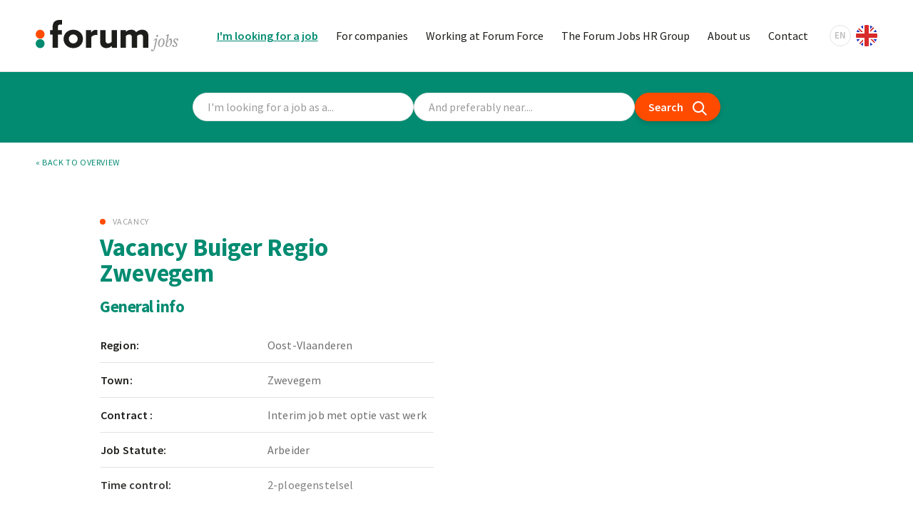

--- FILE ---
content_type: text/html; charset=UTF-8
request_url: https://www.forumjobs.be/en/jobs/buiger-regio-zwevegem-1972191
body_size: 10155
content:
<!DOCTYPE html>
<html lang="en">

    <head>
        <meta http-equiv="Content-Type" content="text/html; charset=UTF-8" />
        <meta name="viewport" content="width=device-width, initial-scale=1.0, maximum-scale=5.0" />
        <meta http-equiv="X-UA-Compatible" content="ie=edge">
        <link rel="preload" as="font" href="/fonts/Freight-TextMediumItalic.woff2" type="font/woff2" crossorigin="anonymous">
                <link rel="preconnect" href="https://fonts.gstatic.com" crossorigin />
        <link rel="preload" as="style" href="https://fonts.googleapis.com/css2?family=Source+Sans+Pro:wght@400;600;700;900&display=swap" />
        <link rel="stylesheet" href="https://fonts.googleapis.com/css2?family=Source+Sans+Pro:wght@400;600;700;900&display=swap" media="print" onload="this.media='all'" />
                <link rel="apple-touch-icon" sizes="180x180" href="/apple-touch-icon.png">
        <link rel="icon" type="image/png" sizes="32x32" href="/favicon-32x32.png">
        <link rel="icon" type="image/png" sizes="16x16" href="/favicon-16x16.png">
        <link rel="manifest" href="/site.webmanifest">
        <link rel="mask-icon" href="/safari-pinned-tab.svg" color="#028b71">
        <meta name="msapplication-TileColor" content="#028b71">
        <meta name="theme-color" content="#ffffff">

                                        <script>
                window.dataLayer = window.dataLayer || [];
            </script>
            <!-- Google Tag Manager -->
                            <script>(function(w,d,s,l,i){w[l]=w[l]||[];w[l].push({'gtm.start':
                new Date().getTime(),event:'gtm.js'});var f=d.getElementsByTagName(s)[0],
                j=d.createElement(s),dl=l!='dataLayer'?'&l='+l:'';j.async=true;j.src=
                '//www.googletagmanager.com/gtm.js?id='+i+dl;f.parentNode.insertBefore(j,f);
                })(window,document,'script','gtmkq4nn4vjDataLayer','GTM-KQ4NN4VJ');</script>
                            <script>(function(w,d,s,l,i){w[l]=w[l]||[];w[l].push({'gtm.start':
                new Date().getTime(),event:'gtm.js'});var f=d.getElementsByTagName(s)[0],
                j=d.createElement(s),dl=l!='dataLayer'?'&l='+l:'';j.async=true;j.src=
                '//www.googletagmanager.com/gtm.js?id='+i+dl;f.parentNode.insertBefore(j,f);
                })(window,document,'script','gtmmfvh4mc9DataLayer','GTM-MFVH4MC9');</script>
                        <!-- End Google Tag Manager -->
                
        <!-- ID 205584 / External ID 1972191 -->

        <link href="/dist/assets/index-6516b2e8.css" rel="stylesheet">
    <title>Vacancy Buiger Regio Zwevegem Zwevegem | Forum Jobs</title>
<script deprecated deprecation-notice="Universal Analytics (which is what this script uses) is being [discontinued on July 1st, 2023](https://support.google.com/analytics/answer/11583528). You should use Google gtag.js or Google Tag Manager instead and transition to a new GA4 property.">(function(i,s,o,g,r,a,m){i['GoogleAnalyticsObject']=r;i[r]=i[r]||function(){
(i[r].q=i[r].q||[]).push(arguments)},i[r].l=1*new Date();a=s.createElement(o),
m=s.getElementsByTagName(o)[0];a.async=1;a.src=g;m.parentNode.insertBefore(a,m)
})(window,document,'script','https://www.google-analytics.com/analytics.js','ga');
ga('create', 'UA-375626-27', 'auto');
ga('send', 'pageview');
</script><meta name="generator" content="SEOmatic">
<meta name="referrer" content="no-referrer-when-downgrade">
<meta name="robots" content="none">
<meta content="en" property="og:locale">
<meta content="ro" property="og:locale:alternate">
<meta content="pl" property="og:locale:alternate">
<meta content="fr" property="og:locale:alternate">
<meta content="nl" property="og:locale:alternate">
<meta content="Forum Jobs" property="og:site_name">
<meta content="website" property="og:type">
<meta content="https://www.forumjobs.be/en/jobs/buiger-regio-zwevegem-1972191" property="og:url">
<meta content="Vacancy Buiger Regio Zwevegem Zwevegem" property="og:title">
<meta content="https://www.forumjobs.be/images/_1200x630_crop_center-center_82_none/og-image-big.jpg?mtime=1604651741" property="og:image">
<meta content="1200" property="og:image:width">
<meta content="630" property="og:image:height">
<meta content="Forum jobs logo" property="og:image:alt">
<meta content="https://www.instagram.com/forumjobs/" property="og:see_also">
<meta content="https://www.linkedin.com/company/forum-jobs/" property="og:see_also">
<meta content="https://www.facebook.com/forumjobs.be/" property="og:see_also">
<meta name="twitter:card" content="summary">
<meta name="twitter:creator" content="@">
<meta name="twitter:title" content="Vacancy Buiger Regio Zwevegem Zwevegem">
<meta name="twitter:image" content="https://www.forumjobs.be/images/_800x800_crop_center-center_82_none/og-image-big.jpg?mtime=1604651741">
<meta name="twitter:image:width" content="800">
<meta name="twitter:image:height" content="800">
<meta name="twitter:image:alt" content="Forum jobs logo">
<link href="https://www.forumjobs.be/en/jobs/buiger-regio-zwevegem-1972191" rel="canonical">
<link href="https://www.forumjobs.be/en" rel="home">
<link href="https://www.forumjobs.be/cpresources/da69c1a8/css/front-end/plugin/freeform.css?v=1764263743" rel="stylesheet"></head>

            
        
    <body id="body" class="page--default page--jobsArchive ">
                    <!-- Google Tag Manager (noscript) -->
                            <noscript><iframe src="//www.googletagmanager.com/ns.html?id=GTM-KQ4NN4VJ" height="0" width="0" style="display:none;visibility:hidden"></iframe></noscript>
                            <noscript><iframe src="//www.googletagmanager.com/ns.html?id=GTM-MFVH4MC9" height="0" width="0" style="display:none;visibility:hidden"></iframe></noscript>
                        <!-- End Google Tag Manager (noscript) -->
                <script>window.sentryDsn = '';</script>
        <div id="wrapper">
                <header class="header">
        <div class="header__primary">
            <div class="header__inner">
                <div class="header__left">
                    <a href="https://www.forumjobs.be/en/" class="logo">
                                                    <svg class="logo-static" width="138.36" height="30.05" xmlns="http://www.w3.org/2000/svg" viewBox="0 0 138.36 30.05">
    <title>Logo</title>
    <path class="white" d="M118.8,15.11a.83.83,0,0,0-.76-.92h-.14a1.09,1.09,0,0,0-.91,1.19.85.85,0,0,0,.76.92h.14A1.09,1.09,0,0,0,118.8,15.11Zm-2.22,8.75,1.27-5.61c.09-.25-.95-.54-1.31-.54-.7,0-1.7,1.2-2.1,2.11l.28.3L116,18.76l.5.09-1.24,5.83a24,24,0,0,1-1.16,4.4l-.23.05c-.23-.53-.57-.93-1.11-.93a.85.85,0,0,0-.9.82v0a1.08,1.08,0,0,0,1.15,1h0a2,2,0,0,0,1.45-.66C115.44,28.43,116,26.43,116.58,23.86ZM125.06,21c0-2-.82-3.33-2.58-3.33-2.09,0-3.78,2.55-3.78,4.81,0,1.95.81,3.33,2.59,3.33C123.38,25.85,125.06,23.3,125.06,21Zm-1.33-.63a8.32,8.32,0,0,1-.2,1.79c-.22.95-1,3.09-2.24,3.09C120.4,25.29,120,24,120,23a7.52,7.52,0,0,1,.23-1.76c.22-.91,1.1-3,2.24-3C123.38,18.27,123.73,19.37,123.73,20.41Zm8.58-.25c0-1.38-.66-2.45-1.53-2.45-1,0-1.81,1.24-3.11,3.69h-.13l.88-3.69.94-4-2.84.81-.07.43,1.07.47c.1,0,.14.17.1.39l-1.71,9c0,.22,1.35,1.07,2.21,1.07a3.88,3.88,0,0,0,2.57-1.2A6.37,6.37,0,0,0,132.31,20.16ZM131,20.5A8,8,0,0,1,129.6,25a.83.83,0,0,1-.53.29,3.63,3.63,0,0,1-2-1.11l.37-1.66c1.58-2.79,2.19-3.6,2.75-3.6s.79.74.79,1.63ZM138.35,19c0-1-.88-1.27-2.1-1.27a2.59,2.59,0,0,0-2.66,2.07c-.08.92.92,2,1.45,2.43s1.31,1.23,1.26,1.86a2,2,0,0,1-.9,1.13,5.7,5.7,0,0,1-1.57-.42.7.7,0,0,0-.42-1.07h-.09a.82.82,0,0,0-.85.78v.05c0,1,1.06,1.31,2.32,1.31a2.63,2.63,0,0,0,2.66-2.09c.09-.92-.95-1.87-1.44-2.42s-1.3-1.22-1.24-1.88a1.59,1.59,0,0,1,.83-1.09,4.18,4.18,0,0,1,1.39.39,1,1,0,0,0-.1.38.64.64,0,0,0,.57.69h.06a.82.82,0,0,0,.84-.79A.2.2,0,0,0,138.35,19Z" fill="#9c9b9b" />
    <path class="white" d="M23.58,4.4c-1.62,0-2,1-2,2.48V9.73h3.91v4.32H21.62V26.61H16.4V14.05H14V9.72h2.4V7.22c0-2.37.48-4.4,1.79-5.63A6.89,6.89,0,0,1,23,0h2.57V4.4Z" fill="#1d1d1b" />
    <path class="white" d="M48.68,9.73H53.8V12l.07,0a5.68,5.68,0,0,1,4.9-2.51,4,4,0,0,1,1.1.14v4.9a6,6,0,0,0-1.4-.17,5.64,5.64,0,0,0-4.57,2V26.61H48.68Z" fill="#1d1d1b" />
    <path class="white" d="M73.7,25a7.62,7.62,0,0,1-5.15,2,5.93,5.93,0,0,1-4.39-1.68c-1.1-1.13-1.62-2.68-1.62-5.18V9.73h5.22v9.61a3.43,3.43,0,0,0,.65,2.44,2.41,2.41,0,0,0,1.86.75A5.22,5.22,0,0,0,73.7,21V9.72h5.22V26.61H73.77V25Z" fill="#1d1d1b" />
    <path class="white" d="M104.15,16.86a3.08,3.08,0,0,0-.61-2.3,2.41,2.41,0,0,0-1.79-.72,5.36,5.36,0,0,0-3.33,1.41,6.45,6.45,0,0,1,0,.76v10.6H93.24V16.87a3.15,3.15,0,0,0-.62-2.3,2.3,2.3,0,0,0-1.78-.72,5.37,5.37,0,0,0-3.3,1.37v11.4H82.32V9.73h5.15v1.5l.07,0a7.76,7.76,0,0,1,5.08-1.92,5.66,5.66,0,0,1,4.91,2.4,8.73,8.73,0,0,1,5.93-2.4A5.85,5.85,0,0,1,107.82,11c1.07,1.1,1.55,2.57,1.55,5v10.6h-5.22Z" fill="#1d1d1b" />
    <path class="white" d="M36.46,9.35c-5.39,0-9.41,3.84-9.41,8.82s4,8.82,9.41,8.82,9.4-3.84,9.4-8.82S41.85,9.35,36.46,9.35Zm0,13.14a4.33,4.33,0,1,1,4.32-4.32,4.31,4.31,0,0,1-4.32,4.32Z" fill="#1d1d1b" />
    <circle cx="4.32" cy="13.67" r="4.32" fill="#ff4b00" />
    <circle class="white" cx="4.32" cy="22.67" r="4.32" fill="#028b71" />
</svg>
                                            </a>
                </div>
                <div class="header__right">
                    <nav class="primary-nav">
                                                <ul class="primary-nav__list">
                                                            <li class="primary-nav__item primary-nav__item--active">
                                    <a href="https://www.forumjobs.be/en/jobs">I&#039;m looking for a job</a>
                                </li>
                                                            <li class="primary-nav__item">
                                    <a href="https://www.forumjobs.be/en/i-am-looking-for-an-employee">For companies</a>
                                </li>
                                                            <li class="primary-nav__item">
                                    <a href="https://www.forumjobs.be/en/why-forum-jobs">Working at Forum Force</a>
                                </li>
                                                            <li class="primary-nav__item">
                                    <a href="https://www.forumjobs.be/en/the-forum-jobs-hr-group">The Forum Jobs HR Group</a>
                                </li>
                                                            <li class="primary-nav__item">
                                    <a href="https://www.forumjobs.be/en/about-us">About us</a>
                                </li>
                                                            <li class="primary-nav__item">
                                    <a href="https://www.forumjobs.be/en/offices">Contact</a>
                                </li>
                                                    </ul>
                    </nav>
                    
            
                            
                            
                            
                            
                
    <nav class="lang-nav" aria-label="Switch language" role="navigation">
                    <a class="lang-nav__current lang-nav__current--en" href="https://www.forumjobs.be/en/" hreflang="en" lang="en">
                <span class="code">en</span>
                <div class="flag"></div>
            </a>
                
        <ul class="lang-nav__list">
                    <li class="lang-nav__item">
                <a class="lang-nav__link lang-nav__link--nl" href="https://www.forumjobs.be/nl/" hreflang="nl" lang="nl">
                    <span class="code">nl</span>
                    <div class="flag"></div>
                </a>
            </li>
                    <li class="lang-nav__item">
                <a class="lang-nav__link lang-nav__link--fr" href="https://www.forumjobs.be/fr/" hreflang="fr" lang="fr">
                    <span class="code">fr</span>
                    <div class="flag"></div>
                </a>
            </li>
                    <li class="lang-nav__item">
                <a class="lang-nav__link lang-nav__link--pl" href="https://www.forumjobs.be/pl/" hreflang="pl" lang="pl">
                    <span class="code">pl</span>
                    <div class="flag"></div>
                </a>
            </li>
                    <li class="lang-nav__item">
                <a class="lang-nav__link lang-nav__link--ro" href="https://www.forumjobs.be/ro/" hreflang="ro" lang="ro">
                    <span class="code">ro</span>
                    <div class="flag"></div>
                </a>
            </li>
                </ul>
    </nav>
                    <button class="hamburger" aria-label="Open navigation">
                        <span></span>
                        <span></span>
                        <span></span>
                        <span></span>
                    </button>
                </div>
                <div class="header__mobile">
                    <div class="header__mobile__inner">
                        <nav class="header__mobile-navigation">
                        </nav>
                        <div class="header__mobile-subnavigation">
                            <nav class="social-nav">
        <ul class="social-nav__list">
        <li class="social-nav__item social-nav__item--instagram">
            <a href="https://www.instagram.com/forumjobs/" target="_blank" rel="noopener" aria-label="Instagram" title="Instagram">
                <svg xmlns="http://www.w3.org/2000/svg" width="17.51" height="17.51" viewBox="0 0 17.51 17.51" fill="currentColor">
    <path d="M8.76,4.26a4.49,4.49,0,1,0,4.49,4.49A4.49,4.49,0,0,0,8.76,4.26Zm0,7.41a2.92,2.92,0,1,1,2.92-2.92,2.92,2.92,0,0,1-2.92,2.92Zm5.72-7.59A1.05,1.05,0,1,1,13.43,3h0a1,1,0,0,1,1.05,1Zm3,1.06A5.2,5.2,0,0,0,16,1.47,5.24,5.24,0,0,0,12.37.06C10.92,0,6.59,0,5.14.06A5.18,5.18,0,0,0,1.48,1.47,5.17,5.17,0,0,0,.06,5.14C0,6.59,0,10.92.06,12.36A5.17,5.17,0,0,0,1.48,16a5.23,5.23,0,0,0,3.66,1.42c1.45.08,5.78.08,7.23,0A5.17,5.17,0,0,0,16,16a5.2,5.2,0,0,0,1.41-3.67c.08-1.44.08-5.77,0-7.22Zm-1.87,8.77a3,3,0,0,1-1.66,1.67c-1.15.45-3.89.35-5.16.35s-4,.1-5.16-.35a3,3,0,0,1-1.67-1.67c-.45-1.15-.35-3.89-.35-5.16s-.1-4,.35-5.16A3,3,0,0,1,3.6,1.93c1.15-.46,3.88-.35,5.16-.35s4-.1,5.16.35a3,3,0,0,1,1.66,1.66c.46,1.16.36,3.89.36,5.16s.1,4-.36,5.16Z" />
</svg>
            </a>
        </li>
        <li class="social-nav__item social-nav__item--facebook">
            <a href="https://www.facebook.com/forumjobs.be/" target="_blank" rel="noopener" aria-label="Facebook" title="Facebook">
                <svg xmlns="http://www.w3.org/2000/svg" width="10.16" height="18.97" viewBox="0 0 10.16 18.97" fill="currentColor">
    <path d="M9.49,10.67,10,7.24H6.73V5A1.71,1.71,0,0,1,8.28,3.15a1.61,1.61,0,0,1,.38,0h1.5V.23A18.25,18.25,0,0,0,7.5,0C4.79,0,3,1.64,3,4.62V7.24H0v3.43H3V19H6.73v-8.3Z" />
</svg>
            </a>
        </li>
        <li class="social-nav__item social-nav__item--linkedin">
            <a href="https://www.linkedin.com/company/forum-jobs/" target="_blank" rel="noopener" aria-label="LinkedIn" title="LinkedIn">
                <svg xmlns="http://www.w3.org/2000/svg" width="15.71" height="15.68" viewBox="0 0 15.71 15.68" fill="currentColor">
    <path d="M3.53,15.68H.28V5.21H3.53ZM1.9,3.78a1.89,1.89,0,1,1,1.88-1.9h0A1.89,1.89,0,0,1,1.9,3.78Zm13.8,11.9H12.45v-5.1c0-1.21,0-2.77-1.69-2.77S8.81,9.13,8.81,10.5v5.18H5.57V5.21H8.68V6.64h.05A3.41,3.41,0,0,1,11.81,5c3.29,0,3.9,2.17,3.9,5v5.75Z" />
</svg>
            </a>
        </li>
    </ul>
</nav>                            
            
                            
                            
                            
                            
                
    <nav class="lang-nav" aria-label="Switch language" role="navigation">
                    <a class="lang-nav__current lang-nav__current--en" href="https://www.forumjobs.be/en/" hreflang="en" lang="en">
                <span class="code">en</span>
                <div class="flag"></div>
            </a>
                
        <ul class="lang-nav__list">
                    <li class="lang-nav__item">
                <a class="lang-nav__link lang-nav__link--nl" href="https://www.forumjobs.be/nl/" hreflang="nl" lang="nl">
                    <span class="code">nl</span>
                    <div class="flag"></div>
                </a>
            </li>
                    <li class="lang-nav__item">
                <a class="lang-nav__link lang-nav__link--fr" href="https://www.forumjobs.be/fr/" hreflang="fr" lang="fr">
                    <span class="code">fr</span>
                    <div class="flag"></div>
                </a>
            </li>
                    <li class="lang-nav__item">
                <a class="lang-nav__link lang-nav__link--pl" href="https://www.forumjobs.be/pl/" hreflang="pl" lang="pl">
                    <span class="code">pl</span>
                    <div class="flag"></div>
                </a>
            </li>
                    <li class="lang-nav__item">
                <a class="lang-nav__link lang-nav__link--ro" href="https://www.forumjobs.be/ro/" hreflang="ro" lang="ro">
                    <span class="code">ro</span>
                    <div class="flag"></div>
                </a>
            </li>
                </ul>
    </nav>
                        </div>
                    </div>
                </div>
            </div>
        </div>
    </header>
            <main id="content">
                                    <!--Cached date: 14-01-2026 12:42:17-->
        


<div class="search-by-job-and-city" aria-hidden="true">
    <div class="search-by-job-and-city__inner">
        <form action="" data-search-url="https://www.forumjobs.be/en/jobs" class="search" id="searchByJobAndCity">
                        <div class="search__group">
                <div class="search__text">
                    <input type="text" name="search" class="search__input search-text" placeholder="I&#039;m looking for a job as a...">
                </div>
            </div>
            <div class="search__group">
                <div class="search__autocomplete">
                    <input type="search" id="searchform-autocomplete" autocomplete="off" name="city" class="search__input" placeholder="And preferably near....">
                </div>
            </div>
            <div class="search__submit">
                <button type="submit" class="button-submit">
                    <span>Search</span>
                    <svg xmlns="http://www.w3.org/2000/svg" width="19.14" height="19.23" viewBox="0 0 19.14 19.23">
    <path d="M19.14,17.82l-5.26-5.3a7.75,7.75,0,1,0-6.12,3,7.47,7.47,0,0,0,1.41-.13,7.69,7.69,0,0,0,3.29-1.46l5.26,5.3ZM8.81,13.43A5.76,5.76,0,1,1,6.71,2.1a5.48,5.48,0,0,1,1-.1A5.76,5.76,0,0,1,8.81,13.43Z" />
</svg>
                </button>
            </div>

                    </form>
    </div>
</div>
        
            <div class="back-to-overview">
        <div class="back-to-overview__inner">
            <a href="https://www.forumjobs.be/en/jobs" id="job-back">&laquo; Back to overview</a>
        </div>
    </div>

                
        <article class="job-entry">
            <div class="job-entry__inner">
                <div class="job-entry__left">
                    <header class="job-entry__header">
                        <span class="job-entry__specialization">Vacancy </span>
                        <h1 class="job-entry__title">Vacancy Buiger Regio Zwevegem</h1>
                    </header>
                    <div class="job-entry__body">
                        <section class="general-info">
                            <h2 class="general-info__title">General info </h2>
                            <table class="general-info__body">
                                                                    <tr>
                                        <th>Region:</th>
                                        <td>Oost-Vlaanderen</td>
                                    </tr>
                                                                
                                                                    <tr>
                                        <th>Town:</th>
                                        <td>Zwevegem</td>
                                    </tr>
                                
                                                                    <tr>
                                        <th>Contract :</th>
                                        <td>Interim job met optie vast werk</td>
                                    </tr>
                                                                
                                                                    <tr>
                                        <th>Job Statute:</th>
                                        <td>Arbeider </td>
                                    </tr>
                                
                                                                    <tr>
                                        <th>Time control:</th>
                                        <td>2-ploegenstelsel </td>
                                    </tr>
                                                            </table>
                        </section>
                        
                                                    <section class="function-description">
                                <h2 class="function-description__title">Function description</h2>
                                <div class="function-description__body">
                                    <ul><li><span>Wij zijn op zoek naar een ervaren Buiger voor onze fabriek in de regio Zwevegem. Als Buiger ben je verantwoordelijk voor het buigen van verschillende metalen onderdelen en het afwerken van deze onderdelen volgens de specificaties van de klant.</span></li></ul>#werkplekvrij
                                </div>
                            </section>
                        
                    </div>      
                </div>
                <div class="job-entry__right">
                    <aside class="sidebar"></aside>
                </div>
            </div>

            <div class="job-entry__old" aria-hidden="true">
                <div class="job-entry__old-inner">
                    <h3>Jammer!.</h3>
                    <p>Deze vacature werd reeds ingevuld..</p>
                    <p>Misschien vind jij wel de gepaste job bij jouw profiel in ons aanbod..</p>
                    <a href="https://www.forumjobs.be/en/jobs" class="btn">Find a job</a>
                </div>
            </div>
        </article>

                </main>
                    <footer class="footer">
        <h2 class="visually-hidden">Footer</h2>
        
        <section class="footer-info">
            <div class="footer-info__inner">
                <h3 class="visually-hidden">Information</h3>
                <div class="branding">
                    <a href="https://www.forumjobs.be/en/" class="logo">
                        <svg xmlns="http://www.w3.org/2000/svg" width="138.36" height="30.05" viewBox="0 0 138.36 30.05">
    <title>Logo</title>
    <path class="white" d="M118.8,15.11a.83.83,0,0,0-.76-.92h-.14a1.09,1.09,0,0,0-.91,1.19.85.85,0,0,0,.76.92h.14A1.09,1.09,0,0,0,118.8,15.11Zm-2.22,8.75,1.27-5.61c.09-.25-.95-.54-1.31-.54-.7,0-1.7,1.2-2.1,2.11l.28.3L116,18.76l.5.09-1.24,5.83a24,24,0,0,1-1.16,4.4l-.23.05c-.23-.53-.57-.93-1.11-.93a.85.85,0,0,0-.9.82v0a1.08,1.08,0,0,0,1.15,1h0a2,2,0,0,0,1.45-.66C115.44,28.43,116,26.43,116.58,23.86ZM125.06,21c0-2-.82-3.33-2.58-3.33-2.09,0-3.78,2.55-3.78,4.81,0,1.95.81,3.33,2.59,3.33C123.38,25.85,125.06,23.3,125.06,21Zm-1.33-.63a8.32,8.32,0,0,1-.2,1.79c-.22.95-1,3.09-2.24,3.09C120.4,25.29,120,24,120,23a7.52,7.52,0,0,1,.23-1.76c.22-.91,1.1-3,2.24-3C123.38,18.27,123.73,19.37,123.73,20.41Zm8.58-.25c0-1.38-.66-2.45-1.53-2.45-1,0-1.81,1.24-3.11,3.69h-.13l.88-3.69.94-4-2.84.81-.07.43,1.07.47c.1,0,.14.17.1.39l-1.71,9c0,.22,1.35,1.07,2.21,1.07a3.88,3.88,0,0,0,2.57-1.2A6.37,6.37,0,0,0,132.31,20.16ZM131,20.5A8,8,0,0,1,129.6,25a.83.83,0,0,1-.53.29,3.63,3.63,0,0,1-2-1.11l.37-1.66c1.58-2.79,2.19-3.6,2.75-3.6s.79.74.79,1.63ZM138.35,19c0-1-.88-1.27-2.1-1.27a2.59,2.59,0,0,0-2.66,2.07c-.08.92.92,2,1.45,2.43s1.31,1.23,1.26,1.86a2,2,0,0,1-.9,1.13,5.7,5.7,0,0,1-1.57-.42.7.7,0,0,0-.42-1.07h-.09a.82.82,0,0,0-.85.78v.05c0,1,1.06,1.31,2.32,1.31a2.63,2.63,0,0,0,2.66-2.09c.09-.92-.95-1.87-1.44-2.42s-1.3-1.22-1.24-1.88a1.59,1.59,0,0,1,.83-1.09,4.18,4.18,0,0,1,1.39.39,1,1,0,0,0-.1.38.64.64,0,0,0,.57.69h.06a.82.82,0,0,0,.84-.79A.2.2,0,0,0,138.35,19Z" fill="#9c9b9b" />
    <path class="white" d="M23.58,4.4c-1.62,0-2,1-2,2.48V9.73h3.91v4.32H21.62V26.61H16.4V14.05H14V9.72h2.4V7.22c0-2.37.48-4.4,1.79-5.63A6.89,6.89,0,0,1,23,0h2.57V4.4Z" fill="#1d1d1b" />
    <path class="white" d="M48.68,9.73H53.8V12l.07,0a5.68,5.68,0,0,1,4.9-2.51,4,4,0,0,1,1.1.14v4.9a6,6,0,0,0-1.4-.17,5.64,5.64,0,0,0-4.57,2V26.61H48.68Z" fill="#1d1d1b" />
    <path class="white" d="M73.7,25a7.62,7.62,0,0,1-5.15,2,5.93,5.93,0,0,1-4.39-1.68c-1.1-1.13-1.62-2.68-1.62-5.18V9.73h5.22v9.61a3.43,3.43,0,0,0,.65,2.44,2.41,2.41,0,0,0,1.86.75A5.22,5.22,0,0,0,73.7,21V9.72h5.22V26.61H73.77V25Z" fill="#1d1d1b" />
    <path class="white" d="M104.15,16.86a3.08,3.08,0,0,0-.61-2.3,2.41,2.41,0,0,0-1.79-.72,5.36,5.36,0,0,0-3.33,1.41,6.45,6.45,0,0,1,0,.76v10.6H93.24V16.87a3.15,3.15,0,0,0-.62-2.3,2.3,2.3,0,0,0-1.78-.72,5.37,5.37,0,0,0-3.3,1.37v11.4H82.32V9.73h5.15v1.5l.07,0a7.76,7.76,0,0,1,5.08-1.92,5.66,5.66,0,0,1,4.91,2.4,8.73,8.73,0,0,1,5.93-2.4A5.85,5.85,0,0,1,107.82,11c1.07,1.1,1.55,2.57,1.55,5v10.6h-5.22Z" fill="#1d1d1b" />
    <path class="white" d="M36.46,9.35c-5.39,0-9.41,3.84-9.41,8.82s4,8.82,9.41,8.82,9.4-3.84,9.4-8.82S41.85,9.35,36.46,9.35Zm0,13.14a4.33,4.33,0,1,1,4.32-4.32,4.31,4.31,0,0,1-4.32,4.32Z" fill="#1d1d1b" />
    <circle cx="4.32" cy="13.67" r="4.32" fill="#ff4b00" />
    <circle class="white" cx="4.32" cy="22.67" r="4.32" fill="#028b71" />
</svg>
                    </a>
                </div>
                <div class="office">
                    <h4 class="office__title">Our headquarters</h4>
                    <div class="office__text">
                        <address>
                            Kwadestraat 149a bus 3.1<br>
                            8800 Roeselare<br>
                        </address>
                        <p>
                            T <a href="tel:+3251267575">+32 (0)51 26 75 75</a><br>
                            F +32 (0)51 26 75 76<br>
                            E <a href="mailto:info@forumjobs.be">info@forumjobs.be</a>
                        </p>
                    </div>
                </div>
                <div class="newsletter">
                    <h4 class="newsletter__title">Stay informed</h4>
                    <p class="newsletter__text">Enter your e-mail address and receive our newsletter and info.</p>
                    <div class="newsletter__form">
                        <div class="form__success">Successfully added to the mailing list.</div>
                                                                            <form submitIcon="arrow-right" data-form-handle="newsletterEN" method="post" class="form" data-freeform data-id="fdf72a-form-L4JqQeq8Y-BWmGj0zV6-kgZjZEcbf20B8HK2hSk0ywph2lEX4HigvyAGUBbH" data-handle="newsletterEN" data-disable-submit data-auto-scroll="1" data-success-message="Form has been submitted successfully!" data-error-message="Sorry, there was an error submitting the form. Please try again." data-idempotency>
<div id="fdf72a-form-L4JqQeq8Y-BWmGj0zV6-kgZjZEcbf20B8HK2hSk0ywph2lEX4HigvyAGUBbH" data-scroll-anchor></div>
<input type="hidden" name="CRAFT_CSRF_TOKEN" value="b06jRK6u1ZkUpaD_ejubf7KRI8G6_S8LCFuCI34tBz9lsqluq0MUGVoC0RLdxYfdIP_kshdi_BHG3Xbz6aJ3cjsttk9NYTdKCejYGfkPZU0=">
<input type="hidden" name="freeform-action" value="submit" />
<input type="hidden" name="action" value="freeform/submit" />
<input type="hidden" name="formHash" value="L4JqQeq8Y-BWmGj0zV6-kgZjZEcbf20B8HK2hSk0ywph2lEX4HigvyAGUBbH" />

    <div class="form__row">
                    <div class="form__group form__group--email ">
                            <div class="form__group form__group--email" data-field-container="email" data-field-type="email"><label class="sr-only form__label is-required" for="form-input-email">Email</label><input type="email" id="form-input-email" class="form__input" name="email" value="" placeholder="Email address"  data-required></div>
                    </div>
        </div>
<div class="form__row">

                                <div class="form__group form__group--submit form__group--submit-left">

            <button  class="form__submit form__submit--secondary form__submit--arrow-right" aria-labelledby aria-label data-freeform-action="submit" data-button-container="submit" name="form_page_submit" type="submit">
                        
                            <svg xmlns="http://www.w3.org/2000/svg" width="15.45" height="15.45" viewBox="0 0 15.45 15.45" fill="currentColor">
    <path d="M15.37,8.11a1,1,0,0,0,.08-.38,1,1,0,0,0-.08-.39s0,0,0,0a.94.94,0,0,0-.2-.29L8.43.29A1,1,0,0,0,7,.29,1,1,0,0,0,7,1.71l5,5H1a1,1,0,0,0,0,2H12l-5,5a1,1,0,0,0,0,1.42,1,1,0,0,0,.71.29,1,1,0,0,0,.7-.29l6.73-6.73a1.07,1.07,0,0,0,.19-.28A.05.05,0,0,0,15.37,8.11Z" />
</svg>
            
                    </button>
    </div>
</div>

<div data-freeform-recaptcha-container data-captcha="recaptcha" data-sitekey="6LcBtzwqAAAAAN4ArDL5P8wfsPx7bpqlTJmi6y0M" data-theme="light" data-size="normal" data-version="v3" data-action="submit" data-locale="en"></div>
<div data-rules-json="{&quot;values&quot;:{&quot;email&quot;:&quot;&quot;},&quot;rules&quot;:{&quot;fields&quot;:[],&quot;buttons&quot;:[]}}"></div>
<input type="hidden" name="freeform_payload" value="[base64]/Wunxi1li6C2LhF/tJ47UjmMAKvDVKGF2SYv8NLVKslWTamMCAny5x4slUb4dRArflTfocX6mUEP34+wI44nEuTjldTCQMypYCdyx0ROzqOiSSwen3OGJdm61OJ98QPTAbVIUcyE0v/sN/hu34IGKQlDplDQ3XMTiBz7V9n2H/7eA7M1scw0pJwe9trQ9DNXFaQB7O0dbM7wYhYhCeVV9LCEfZOx24zS7dmSWoNvP6/G4D/P17iZYG8dw9PgMoh1lB70vsUv8EbpiaAN6wlhnQnUdXmItStCFjIyMP+BrPU6l5DuZdVXykZhIrkdxiJiMHjBYoOArUP0iEeckPDXBWQQabGDN+78AZaglg/[base64]/CabOdGAzS1cTbfp6PWUOf8H6BB6qLuHg03UnULH/bzrhNPkCXOQOs/Ph2KVSJAySQKAf63nFDUlPfGYPw2DT9udpZ8WfalkYqILixrmUy2foOwFGjQbNmgDS/MIetJqGYId56kAKl4uMxn/1wBCyYg0Xd5cWpXd2cL15epmWXZ5uAjrFuD6fod7MIuR18NcouOrKRIMWqqOf8CH4aLDM56pIRi2R6RPbSWHH6D3B5F36GaJYvwTtNPMoqdB2VB4CnUgl/7+Hmn0QL5bnKN0x6woHmyFnPfOUSHZWNwUpM5zVzerLWxv0GrorsMwa9wN2gV9yX59FImUQsxEJNHXkG6fP+WgjTE8xrSPlES+nAKei+m6ipP/L6rJYmDD3fgFgnEElqFAwQ8j+hWwqO4B3UcAXDKiJiclKw3ZnZ9nYGo6RKQi0quDWATqnl98mD0tShEv7xk7GIA4Ehh9o1He1W6sPWOkHqD7w6O/mCqzLqXPCjuYHdvHy+u0DIv1FJ+LZu/lEeyJe2nUerAZk+yVG9OJCZRKJ2Q9tzSpFLkRzeE4hnzF/mPsnGGYNR4rJE5gUV7WknZjvYUmg87kV+0UAredJ44/dlEmjIbrTJ1zxcXeYsxb6qRpbQBlmDFsv+svUO2AIDfXLVYhBGmvHq0uV4606mihHRniAzZkebcUJ0iekKIy0CWSbLJE4RS4K3vM8kcaWa5czpXrBd5BTKHnMm2OB3Fp6hkgNMn4o5kXY9gvEaWLBkhsoeIySKNV2dgCyvpD3HCOHAUW/8SyQySPcemZiayqBS8Fx0olOh8CAUL+tjrsFERHfwTmFwK9see6ve1seOUCR4U34h0TaLWa83e4gC7LegC/zE3xdIlS/T5zjVDURdfeAwOzsY5Aux+HT1akMBhNcTicTdUO6TB2o7DD0CAP4T0fD4ydMhcbEp9yzxn0PSxPU5uT3owdFLZ40OtbHji5UyLwOvfSVX8is5sI075S9zo3VFUbfXdakaP6L/MzGIJGZWw=" /></form>
                                            </div>
                </div>
                <nav class="footer-nav">
                    <h4 class="footer-nav__title visually-hidden">Navigation</h4>
                    <ul class="footer-nav__list">
                                                                            <li class="footer-nav__item">
                                <a href="https://www.forumjobs.be/en/fojo-app">Contact</a>
                            </li>
                                                    <li class="footer-nav__item footer-nav__item--active">
                                <a href="https://www.forumjobs.be/en/jobs">I am looking for a job</a>
                            </li>
                                                    <li class="footer-nav__item">
                                <a href="https://www.forumjobs.be/en/i-am-looking-for-an-employee">I am looking for an employee</a>
                            </li>
                                                    <li class="footer-nav__item">
                                <a href="https://www.forumjobs.be/en/students">Students</a>
                            </li>
                                                    <li class="footer-nav__item">
                                <a href="https://www.forumjobs.be/en/specializations">Specialized divisions</a>
                            </li>
                                                    <li class="footer-nav__item">
                                <a href="https://www.forumjobs.be/en/register">Apply spontaneously</a>
                            </li>
                                                    <li class="footer-nav__item">
                                <a href="https://www.forumjobs.be/en/offices">Agencies</a>
                            </li>
                                                    <li class="footer-nav__item">
                                <a href="https://www.forumjobs.be/en/about-us">About us</a>
                            </li>
                                                    <li class="footer-nav__item">
                                <a href="https://www.forumjobs.be/en/news">News &amp; Stories</a>
                            </li>
                                                    <li class="footer-nav__item">
                                <a href="https://www.forumjobs.be/en/offices">Contact</a>
                            </li>
                                                    <li class="footer-nav__item">
                                <a href="https://www.forumjobs.be/en/faq">FAQ</a>
                            </li>
                                            </ul>
                </nav>
                <nav class="footer-nav-extra">
                    <h4 class="footer-nav__title visually-hidden">Navigation</h4>
                    <ul class="footer-nav__list">
                                                                    </ul>
                </nav>
                <nav class="provinces-nav">
                    <h4 class="provinces-nav__title">Top 5 provinces</h4>
                    <ul class="provinces-nav__list">
                                                                            <li class="provinces-nav__item">
                                <a href="https://www.forumjobs.be/en/jobs?region=west-vlaanderen" title="West Flanders">West Flanders</a>
                            </li>
                                                    <li class="provinces-nav__item">
                                <a href="https://www.forumjobs.be/en/jobs?region=oost-vlaanderen" title="East Flanders">East Flanders</a>
                            </li>
                                                    <li class="provinces-nav__item">
                                <a href="https://www.forumjobs.be/en/jobs?region=antwerpen" title="Antwerp">Antwerp</a>
                            </li>
                                                    <li class="provinces-nav__item">
                                <a href="https://www.forumjobs.be/en/jobs?region=henegouwen" title="Hainaut">Hainaut</a>
                            </li>
                                                    <li class="provinces-nav__item">
                                <a href="https://www.forumjobs.be/en/jobs?region=limburg" title="Limburg">Limburg</a>
                            </li>
                                            </ul>
                </nav>
                <nav class="cities-nav">
                    <h4 class="cities-nav__title">Top 10</h4>
                    <ul class="cities-nav__list">
                                                                            <li class="cities-nav__item">
                                <a href="https://www.forumjobs.be/en/jobs?city=waregem" title="Waregem">Waregem</a>
                            </li>
                                                    <li class="cities-nav__item">
                                <a href="https://www.forumjobs.be/en/jobs?city=beveren-roeselare" title="Beveren (Roeselare)">Beveren (Roeselare)</a>
                            </li>
                                                    <li class="cities-nav__item">
                                <a href="https://www.forumjobs.be/en/jobs?city=wielsbeke" title="Wielsbeke">Wielsbeke</a>
                            </li>
                                                    <li class="cities-nav__item">
                                <a href="https://www.forumjobs.be/en/jobs?city=luingne" title="Luingne">Luingne</a>
                            </li>
                                                    <li class="cities-nav__item">
                                <a href="https://www.forumjobs.be/en/jobs?city=gent" title="Gent">Gent</a>
                            </li>
                                                    <li class="cities-nav__item">
                                <a href="https://www.forumjobs.be/en/jobs?city=ardooie" title="Ardooie">Ardooie</a>
                            </li>
                                                    <li class="cities-nav__item">
                                <a href="https://www.forumjobs.be/en/jobs?city=gullegem" title="Gullegem">Gullegem</a>
                            </li>
                                                    <li class="cities-nav__item">
                                <a href="https://www.forumjobs.be/en/jobs?city=aalter" title="Aalter">Aalter</a>
                            </li>
                                                    <li class="cities-nav__item">
                                <a href="https://www.forumjobs.be/en/jobs?city=ooigem" title="Ooigem">Ooigem</a>
                            </li>
                                                    <li class="cities-nav__item">
                                <a href="https://www.forumjobs.be/en/jobs?city=harelbeke" title="Harelbeke">Harelbeke</a>
                            </li>
                                            </ul>
                </nav>
                <nav class="social-nav">
            <h4 class="social-nav__title">Follow us</h4>
        <ul class="social-nav__list">
        <li class="social-nav__item social-nav__item--instagram">
            <a href="https://www.instagram.com/forumjobs/" target="_blank" rel="noopener" aria-label="Instagram" title="Instagram">
                <svg xmlns="http://www.w3.org/2000/svg" width="17.51" height="17.51" viewBox="0 0 17.51 17.51" fill="currentColor">
    <path d="M8.76,4.26a4.49,4.49,0,1,0,4.49,4.49A4.49,4.49,0,0,0,8.76,4.26Zm0,7.41a2.92,2.92,0,1,1,2.92-2.92,2.92,2.92,0,0,1-2.92,2.92Zm5.72-7.59A1.05,1.05,0,1,1,13.43,3h0a1,1,0,0,1,1.05,1Zm3,1.06A5.2,5.2,0,0,0,16,1.47,5.24,5.24,0,0,0,12.37.06C10.92,0,6.59,0,5.14.06A5.18,5.18,0,0,0,1.48,1.47,5.17,5.17,0,0,0,.06,5.14C0,6.59,0,10.92.06,12.36A5.17,5.17,0,0,0,1.48,16a5.23,5.23,0,0,0,3.66,1.42c1.45.08,5.78.08,7.23,0A5.17,5.17,0,0,0,16,16a5.2,5.2,0,0,0,1.41-3.67c.08-1.44.08-5.77,0-7.22Zm-1.87,8.77a3,3,0,0,1-1.66,1.67c-1.15.45-3.89.35-5.16.35s-4,.1-5.16-.35a3,3,0,0,1-1.67-1.67c-.45-1.15-.35-3.89-.35-5.16s-.1-4,.35-5.16A3,3,0,0,1,3.6,1.93c1.15-.46,3.88-.35,5.16-.35s4-.1,5.16.35a3,3,0,0,1,1.66,1.66c.46,1.16.36,3.89.36,5.16s.1,4-.36,5.16Z" />
</svg>
            </a>
        </li>
        <li class="social-nav__item social-nav__item--facebook">
            <a href="https://www.facebook.com/forumjobs.be/" target="_blank" rel="noopener" aria-label="Facebook" title="Facebook">
                <svg xmlns="http://www.w3.org/2000/svg" width="10.16" height="18.97" viewBox="0 0 10.16 18.97" fill="currentColor">
    <path d="M9.49,10.67,10,7.24H6.73V5A1.71,1.71,0,0,1,8.28,3.15a1.61,1.61,0,0,1,.38,0h1.5V.23A18.25,18.25,0,0,0,7.5,0C4.79,0,3,1.64,3,4.62V7.24H0v3.43H3V19H6.73v-8.3Z" />
</svg>
            </a>
        </li>
        <li class="social-nav__item social-nav__item--linkedin">
            <a href="https://www.linkedin.com/company/forum-jobs/" target="_blank" rel="noopener" aria-label="LinkedIn" title="LinkedIn">
                <svg xmlns="http://www.w3.org/2000/svg" width="15.71" height="15.68" viewBox="0 0 15.71 15.68" fill="currentColor">
    <path d="M3.53,15.68H.28V5.21H3.53ZM1.9,3.78a1.89,1.89,0,1,1,1.88-1.9h0A1.89,1.89,0,0,1,1.9,3.78Zm13.8,11.9H12.45v-5.1c0-1.21,0-2.77-1.69-2.77S8.81,9.13,8.81,10.5v5.18H5.57V5.21H8.68V6.64h.05A3.41,3.41,0,0,1,11.81,5c3.29,0,3.9,2.17,3.9,5v5.75Z" />
</svg>
            </a>
        </li>
    </ul>
</nav>            </div>
        </section>
        <section class="footer-legal">
            <div class="footer-legal__inner">
                <h2 class="visually-hidden">Legally</h2>
                <nav class="legal-nav">
                    <h3 class="legal-nav__title visually-hidden">Pages</h3>
                    
                    <ul class="legal-nav__list">
                                                    <li class="legal-nav__item legal-nav__item--lower">
                                <a href="https://www.forumjobs.be/en/privacy">Privacy</a>
                            </li>
                                                    <li class="legal-nav__item legal-nav__item--lower">
                                <a href="https://www.forumjobs.be/en/cookies">Cookies</a>
                            </li>
                                                    <li class="legal-nav__item legal-nav__item--lower">
                                <a href="https://www.forumjobs.be/en/disclaimer">Disclaimer</a>
                            </li>
                                                <li class="legal-nav__item">Forum Jobs &copy; 2026</li>
                    </ul>
                </nav>
                <div class="maister-logo">
                    <a href="https://www.skinn.agency?utm_source=forum_jobs&utm_medium=website&utm_campaign=websites_tracker" target="_blank" rel="noopener">
                        <svg version="1.1" xmlns="http://www.w3.org/2000/svg" xmlns:xlink="http://www.w3.org/1999/xlink" width="16.13" height="9.22" viewBox="0 0 22 12.8" fill="currentColor">
    <path d="M20.2,0c-0.8,0-1.2,0.4-1.5,0.8C17.2,0,15.7,0,15.6,0l0,0c-1.9,0-3.5,0.6-4.6,1.8C9.1,0,6.5,0,6.4,0 C0.1,0,0,6.3,0,6.4V11c0,0.6,0.4,1.8,1.8,1.8s1.8-1.2,1.8-1.8V6.4c0-2.8,2.7-2.8,2.8-2.8c2.8,0,2.8,2.7,2.8,2.8V11 c0,0.6,0.4,1.8,1.8,1.8s1.8-1.2,1.8-1.8V6.4c0-2.8,2.7-2.8,2.8-2.8c2.8,0,2.8,2.7,2.8,2.8V11c0,0.6,0.4,1.8,1.8,1.8 c1.4,0,1.8-1.2,1.8-1.8V1.8C22,1.2,21.6,0,20.2,0z" /></path>
</svg>
                        <span>site by maister.be</span>
                    </a>
                </div>
            </div>
        </section>
        <section class="footer-recaptcha">
            <div class="footer-recaptcha__inner">
                <div>Forum Jobs nv | 8800 Roeselare | Member of Federgon | BTW: BE 0460.046.650 | RPR Kortrijk | <a href="mailto:info@forumjobs.be">info@forumjobs.be</a> | Accreditation number VG.234 BUO - VG.234/BUOC - W.INT041 - BHG 00269-40(6)(5)-20121121</div>
                <div>
                    This site is protected by reCAPTCHA and the Google
                    <a href="https://policies.google.com/privacy" target="_blank" rel="noopener">Privacy Policy</a> and
                    <a href="https://policies.google.com/terms" target="_blank" rel="noopener">Terms of Service</a> apply.
                </div>
            </div>
        </section>
    </footer>
             <div class="pswp" id="pswp" tabindex="-1" role="dialog" aria-hidden="true">
    <div class="pswp__bg"></div>
    <div class="pswp__scroll-wrap">
        <div class="pswp__container">
            <div class="pswp__item"></div>
            <div class="pswp__item"></div>
            <div class="pswp__item"></div>
        </div>
        <div class="pswp__ui pswp__ui--hidden">

            <div class="pswp__top-bar">
                <div class="pswp__counter"></div>
                <button class="pswp__button pswp__button--close" title="Close (Esc)"></button>
                <button class="pswp__button pswp__button--share" title="Share"></button>
                <button class="pswp__button pswp__button--fs" title="Toggle fullscreen"></button>
                <button class="pswp__button pswp__button--zoom" title="Zoom in/out"></button>
                
                <div class="pswp__preloader">
                    <div class="pswp__preloader__icn">
                        <div class="pswp__preloader__cut">
                            <div class="pswp__preloader__donut"></div>
                        </div>
                    </div>
                </div>
            </div>

            <div class="pswp__share-modal pswp__share-modal--hidden pswp__single-tap">
                <div class="pswp__share-tooltip"></div> 
            </div>

            <button class="pswp__button pswp__button--arrow--left" title="Previous (arrow left)">
            </button>

            <button class="pswp__button pswp__button--arrow--right" title="Next (arrow right)">
            </button>

            <div class="pswp__caption">
                <div class="pswp__caption__center"></div>
            </div>
        </div>
    </div>
</div>        </div>        

        
        <script type="module" src="/dist/assets/index-d361c771.js"></script>
      
            <script type="application/ld+json">{"@context":"https://schema.org","@graph":[{"@type":"CreativeWork","author":{"@id":"https://www.forumjobs.be#identity"},"copyrightHolder":{"@id":"https://www.forumjobs.be#identity"},"creator":{"@id":"#creator"},"image":{"@type":"ImageObject","url":"https://www.forumjobs.be/images/og-image-big.jpg"},"mainEntityOfPage":"https://www.forumjobs.be/en/jobs/buiger-regio-zwevegem-1972191","name":"Vacancy Buiger Regio Zwevegem Zwevegem","url":"https://www.forumjobs.be/en/jobs/buiger-regio-zwevegem-1972191"},{"@id":"https://www.forumjobs.be#identity","@type":"Organization","address":{"@type":"PostalAddress","addressCountry":"Belgium","addressLocality":"Roeselare","addressRegion":"West-Vlaanderen","postalCode":"8800","streetAddress":"Kwadestraat 149A bus 5.1"},"email":"info@forumjobs.be","image":{"@type":"ImageObject","height":"122","url":"https://forumjobs.maister.dev/images/logo.png","width":"554"},"logo":{"@type":"ImageObject","height":"60","url":"https://www.forumjobs.be/images/_600x60_fit_center-center_82_none/logo.png?mtime=1603964568","width":"272"},"name":"Forum Jobs","sameAs":["https://www.facebook.com/forumjobs.be/","https://www.linkedin.com/company/forum-jobs/","https://www.instagram.com/forumjobs/"],"telephone":"+3251267575","url":"https://www.forumjobs.be"},{"@id":"#creator","@type":"Organization"},{"@type":"BreadcrumbList","description":"Breadcrumbs list","itemListElement":[{"@type":"ListItem","item":"https://www.forumjobs.be/en","name":"Homepagina","position":1},{"@type":"ListItem","item":"https://www.forumjobs.be/en/jobs","name":"Overzicht vacatures","position":2}],"name":"Breadcrumbs"}]}</script>
<script src="https://www.forumjobs.be/cpresources/da69c1a8/js/scripts/front-end/captchas/recaptcha/v3.js?v=1764263743"></script>
<script src="https://www.forumjobs.be/cpresources/da69c1a8/js/scripts/front-end/plugin/freeform.js?v=1764263743"></script></body>
</html>

--- FILE ---
content_type: text/javascript
request_url: https://www.forumjobs.be/dist/assets/index-d361c771.js
body_size: 242572
content:
var L8=(e,t)=>()=>(t||e((t={exports:{}}).exports,t),t.exports);var Bqe=L8((jqe,c8)=>{var nt=typeof globalThis<"u"?globalThis:typeof window<"u"?window:typeof global<"u"?global:typeof self<"u"?self:{};function Mr(e){return e&&e.__esModule&&Object.prototype.hasOwnProperty.call(e,"default")?e.default:e}function N8(e){if(e.__esModule)return e;var t=e.default;if(typeof t=="function"){var r=function n(){return this instanceof n?Reflect.construct(t,arguments,this.constructor):t.apply(this,arguments)};r.prototype=t.prototype}else r={};return Object.defineProperty(r,"__esModule",{value:!0}),Object.keys(e).forEach(function(n){var a=Object.getOwnPropertyDescriptor(e,n);Object.defineProperty(r,n,a.get?a:{enumerable:!0,get:function(){return e[n]}})}),r}var bu=function(e){return e&&e.Math===Math&&e},oe=bu(typeof globalThis=="object"&&globalThis)||bu(typeof window=="object"&&window)||bu(typeof self=="object"&&self)||bu(typeof nt=="object"&&nt)||bu(typeof nt=="object"&&nt)||function(){return this}()||Function("return this")(),It={},re=function(e){try{return!!e()}catch{return!0}},F8=re,de=!F8(function(){return Object.defineProperty({},1,{get:function(){return 7}})[1]!==7}),B8=re,Vl=!B8(function(){var e=(function(){}).bind();return typeof e!="function"||e.hasOwnProperty("prototype")}),k8=Vl,Vc=Function.prototype.call,pe=k8?Vc.bind(Vc):function(){return Vc.apply(Vc,arguments)},Kl={},W2={}.propertyIsEnumerable,q2=Object.getOwnPropertyDescriptor,j8=q2&&!W2.call({1:2},1);Kl.f=j8?function(t){var r=q2(this,t);return!!r&&r.enumerable}:W2;var Dr=function(e,t){return{enumerable:!(e&1),configurable:!(e&2),writable:!(e&4),value:t}},V2=Vl,K2=Function.prototype,bA=K2.call,U8=V2&&K2.bind.bind(bA,bA),ie=V2?U8:function(e){return function(){return bA.apply(e,arguments)}},Y2=ie,H8=Y2({}.toString),G8=Y2("".slice),Pt=function(e){return G8(H8(e),8,-1)},z8=ie,W8=re,q8=Pt,ng=Object,V8=z8("".split),Rs=W8(function(){return!ng("z").propertyIsEnumerable(0)})?function(e){return q8(e)==="String"?V8(e,""):ng(e)}:ng,Qt=function(e){return e==null},K8=Qt,Y8=TypeError,qe=function(e){if(K8(e))throw new Y8("Can't call method on "+e);return e},X8=Rs,Q8=qe,ht=function(e){return X8(Q8(e))},ag=typeof document=="object"&&document.all,xe=typeof ag>"u"&&ag!==void 0?function(e){return typeof e=="function"||e===ag}:function(e){return typeof e=="function"},J8=xe,Se=function(e){return typeof e=="object"?e!==null:J8(e)},ig=oe,Z8=xe,eH=function(e){return Z8(e)?e:void 0},Fe=function(e,t){return arguments.length<2?eH(ig[e]):ig[e]&&ig[e][t]},tH=ie,Jt=tH({}.isPrototypeOf),rH=oe,aE=rH.navigator,iE=aE&&aE.userAgent,mn=iE?String(iE):"",X2=oe,og=mn,oE=X2.process,sE=X2.Deno,uE=oE&&oE.versions||sE&&sE.version,lE=uE&&uE.v8,Hr,Lv;lE&&(Hr=lE.split("."),Lv=Hr[0]>0&&Hr[0]<4?1:+(Hr[0]+Hr[1]));!Lv&&og&&(Hr=og.match(/Edge\/(\d+)/),(!Hr||Hr[1]>=74)&&(Hr=og.match(/Chrome\/(\d+)/),Hr&&(Lv=+Hr[1])));var ea=Lv,cE=ea,nH=re,aH=oe,iH=aH.String,Ms=!!Object.getOwnPropertySymbols&&!nH(function(){var e=Symbol("symbol detection");return!iH(e)||!(Object(e)instanceof Symbol)||!Symbol.sham&&cE&&cE<41}),oH=Ms,Q2=oH&&!Symbol.sham&&typeof Symbol.iterator=="symbol",sH=Fe,uH=xe,lH=Jt,cH=Q2,fH=Object,Qi=cH?function(e){return typeof e=="symbol"}:function(e){var t=sH("Symbol");return uH(t)&&lH(t.prototype,fH(e))},vH=String,Ji=function(e){try{return vH(e)}catch{return"Object"}},dH=xe,pH=Ji,hH=TypeError,Ie=function(e){if(dH(e))return e;throw new hH(pH(e)+" is not a function")},gH=Ie,yH=Qt,An=function(e,t){var r=e[t];return yH(r)?void 0:gH(r)},sg=pe,ug=xe,lg=Se,mH=TypeError,J2=function(e,t){var r,n;if(t==="string"&&ug(r=e.toString)&&!lg(n=sg(r,e))||ug(r=e.valueOf)&&!lg(n=sg(r,e))||t!=="string"&&ug(r=e.toString)&&!lg(n=sg(r,e)))return n;throw new mH("Can't convert object to primitive value")},Z2={exports:{}},ta=!1,fE=oe,AH=Object.defineProperty,e$=function(e,t){try{AH(fE,e,{value:t,configurable:!0,writable:!0})}catch{fE[e]=t}return t},bH=oe,$H=e$,vE="__core-js_shared__",dE=Z2.exports=bH[vE]||$H(vE,{});(dE.versions||(dE.versions=[])).push({version:"3.40.0",mode:"global",copyright:"© 2014-2025 Denis Pushkarev (zloirock.ru)",license:"https://github.com/zloirock/core-js/blob/v3.40.0/LICENSE",source:"https://github.com/zloirock/core-js"});var t$=Z2.exports,pE=t$,Ds=function(e,t){return pE[e]||(pE[e]=t||{})},_H=qe,SH=Object,Le=function(e){return SH(_H(e))},EH=ie,wH=Le,TH=EH({}.hasOwnProperty),Pe=Object.hasOwn||function(t,r){return TH(wH(t),r)},OH=ie,CH=0,xH=Math.random(),IH=OH(1 .toString),Ls=function(e){return"Symbol("+(e===void 0?"":e)+")_"+IH(++CH+xH,36)},PH=oe,RH=Ds,hE=Pe,MH=Ls,DH=Ms,LH=Q2,zo=PH.Symbol,cg=RH("wks"),NH=LH?zo.for||zo:zo&&zo.withoutSetter||MH,Ee=function(e){return hE(cg,e)||(cg[e]=DH&&hE(zo,e)?zo[e]:NH("Symbol."+e)),cg[e]},FH=pe,gE=Se,yE=Qi,BH=An,kH=J2,jH=Ee,UH=TypeError,HH=jH("toPrimitive"),Hd=function(e,t){if(!gE(e)||yE(e))return e;var r=BH(e,HH),n;if(r){if(t===void 0&&(t="default"),n=FH(r,e,t),!gE(n)||yE(n))return n;throw new UH("Can't convert object to primitive value")}return t===void 0&&(t="number"),kH(e,t)},GH=Hd,zH=Qi,qa=function(e){var t=GH(e,"string");return zH(t)?t:t+""},WH=oe,mE=Se,$A=WH.document,qH=mE($A)&&mE($A.createElement),Gd=function(e){return qH?$A.createElement(e):{}},VH=de,KH=re,YH=Gd,eD=!VH&&!KH(function(){return Object.defineProperty(YH("div"),"a",{get:function(){return 7}}).a!==7}),XH=de,QH=pe,JH=Kl,ZH=Dr,eG=ht,tG=qa,rG=Pe,nG=eD,AE=Object.getOwnPropertyDescriptor;It.f=XH?AE:function(t,r){if(t=eG(t),r=tG(r),nG)try{return AE(t,r)}catch{}if(rG(t,r))return ZH(!QH(JH.f,t,r),t[r])};var Ve={},aG=de,iG=re,tD=aG&&iG(function(){return Object.defineProperty(function(){},"prototype",{value:42,writable:!1}).prototype!==42}),oG=Se,sG=String,uG=TypeError,fe=function(e){if(oG(e))return e;throw new uG(sG(e)+" is not an object")},lG=de,cG=eD,fG=tD,Kc=fe,bE=qa,vG=TypeError,fg=Object.defineProperty,dG=Object.getOwnPropertyDescriptor,vg="enumerable",dg="configurable",pg="writable";Ve.f=lG?fG?function(t,r,n){if(Kc(t),r=bE(r),Kc(n),typeof t=="function"&&r==="prototype"&&"value"in n&&pg in n&&!n[pg]){var a=dG(t,r);a&&a[pg]&&(t[r]=n.value,n={configurable:dg in n?n[dg]:a[dg],enumerable:vg in n?n[vg]:a[vg],writable:!1})}return fg(t,r,n)}:fg:function(t,r,n){if(Kc(t),r=bE(r),Kc(n),cG)try{return fg(t,r,n)}catch{}if("get"in n||"set"in n)throw new vG("Accessors not supported");return"value"in n&&(t[r]=n.value),t};var pG=de,hG=Ve,gG=Dr,Rt=pG?function(e,t,r){return hG.f(e,t,gG(1,r))}:function(e,t,r){return e[t]=r,e},rD={exports:{}},_A=de,yG=Pe,nD=Function.prototype,mG=_A&&Object.getOwnPropertyDescriptor,r$=yG(nD,"name"),AG=r$&&(function(){}).name==="something",bG=r$&&(!_A||_A&&mG(nD,"name").configurable),Ns={EXISTS:r$,PROPER:AG,CONFIGURABLE:bG},$G=ie,_G=xe,SA=t$,SG=$G(Function.toString);_G(SA.inspectSource)||(SA.inspectSource=function(e){return SG(e)});var n$=SA.inspectSource,EG=oe,wG=xe,$E=EG.WeakMap,aD=wG($E)&&/native code/.test(String($E)),TG=Ds,OG=Ls,_E=TG("keys"),zd=function(e){return _E[e]||(_E[e]=OG(e))},Yl={},CG=aD,iD=oe,xG=Se,IG=Rt,hg=Pe,gg=t$,PG=zd,RG=Yl,SE="Object already initialized",EA=iD.TypeError,MG=iD.WeakMap,Nv,Ol,Fv,DG=function(e){return Fv(e)?Ol(e):Nv(e,{})},LG=function(e){return function(t){var r;if(!xG(t)||(r=Ol(t)).type!==e)throw new EA("Incompatible receiver, "+e+" required");return r}};if(CG||gg.state){var nn=gg.state||(gg.state=new MG);nn.get=nn.get,nn.has=nn.has,nn.set=nn.set,Nv=function(e,t){if(nn.has(e))throw new EA(SE);return t.facade=e,nn.set(e,t),t},Ol=function(e){return nn.get(e)||{}},Fv=function(e){return nn.has(e)}}else{var $o=PG("state");RG[$o]=!0,Nv=function(e,t){if(hg(e,$o))throw new EA(SE);return t.facade=e,IG(e,$o,t),t},Ol=function(e){return hg(e,$o)?e[$o]:{}},Fv=function(e){return hg(e,$o)}}var it={set:Nv,get:Ol,has:Fv,enforce:DG,getterFor:LG},a$=ie,NG=re,FG=xe,Yc=Pe,wA=de,BG=Ns.CONFIGURABLE,kG=n$,oD=it,jG=oD.enforce,UG=oD.get,EE=String,rv=Object.defineProperty,HG=a$("".slice),GG=a$("".replace),zG=a$([].join),WG=wA&&!NG(function(){return rv(function(){},"length",{value:8}).length!==8}),qG=String(String).split("String"),VG=rD.exports=function(e,t,r){HG(EE(t),0,7)==="Symbol("&&(t="["+GG(EE(t),/^Symbol\(([^)]*)\).*$/,"$1")+"]"),r&&r.getter&&(t="get "+t),r&&r.setter&&(t="set "+t),(!Yc(e,"name")||BG&&e.name!==t)&&(wA?rv(e,"name",{value:t,configurable:!0}):e.name=t),WG&&r&&Yc(r,"arity")&&e.length!==r.arity&&rv(e,"length",{value:r.arity});try{r&&Yc(r,"constructor")&&r.constructor?wA&&rv(e,"prototype",{writable:!1}):e.prototype&&(e.prototype=void 0)}catch{}var n=jG(e);return Yc(n,"source")||(n.source=zG(qG,typeof t=="string"?t:"")),e};Function.prototype.toString=VG(function(){return FG(this)&&UG(this).source||kG(this)},"toString");var i$=rD.exports,KG=xe,YG=Ve,XG=i$,QG=e$,Ke=function(e,t,r,n){n||(n={});var a=n.enumerable,i=n.name!==void 0?n.name:t;if(KG(r)&&XG(r,i,n),n.global)a?e[t]=r:QG(t,r);else{try{n.unsafe?e[t]&&(a=!0):delete e[t]}catch{}a?e[t]=r:YG.f(e,t,{value:r,enumerable:!1,configurable:!n.nonConfigurable,writable:!n.nonWritable})}return e},Va={},JG=Math.ceil,ZG=Math.floor,sD=Math.trunc||function(t){var r=+t;return(r>0?ZG:JG)(r)},e6=sD,tt=function(e){var t=+e;return t!==t||t===0?0:e6(t)},t6=tt,r6=Math.max,n6=Math.min,ra=function(e,t){var r=t6(e);return r<0?r6(r+t,0):n6(r,t)},a6=tt,i6=Math.min,hr=function(e){var t=a6(e);return t>0?i6(t,9007199254740991):0},o6=hr,Be=function(e){return o6(e.length)},s6=ht,u6=ra,l6=Be,wE=function(e){return function(t,r,n){var a=s6(t),i=l6(a);if(i===0)return!e&&-1;var o=u6(n,i),s;if(e&&r!==r){for(;i>o;)if(s=a[o++],s!==s)return!0}else for(;i>o;o++)if((e||o in a)&&a[o]===r)return e||o||0;return!e&&-1}},Xl={includes:wE(!0),indexOf:wE(!1)},c6=ie,yg=Pe,f6=ht,v6=Xl.indexOf,d6=Yl,TE=c6([].push),uD=function(e,t){var r=f6(e),n=0,a=[],i;for(i in r)!yg(d6,i)&&yg(r,i)&&TE(a,i);for(;t.length>n;)yg(r,i=t[n++])&&(~v6(a,i)||TE(a,i));return a},o$=["constructor","hasOwnProperty","isPrototypeOf","propertyIsEnumerable","toLocaleString","toString","valueOf"],p6=uD,h6=o$,g6=h6.concat("length","prototype");Va.f=Object.getOwnPropertyNames||function(t){return p6(t,g6)};var Ql={};Ql.f=Object.getOwnPropertySymbols;var y6=Fe,m6=ie,A6=Va,b6=Ql,$6=fe,_6=m6([].concat),s$=y6("Reflect","ownKeys")||function(t){var r=A6.f($6(t)),n=b6.f;return n?_6(r,n(t)):r},OE=Pe,S6=s$,E6=It,w6=Ve,Jl=function(e,t,r){for(var n=S6(t),a=w6.f,i=E6.f,o=0;o<n.length;o++){var s=n[o];!OE(e,s)&&!(r&&OE(r,s))&&a(e,s,i(t,s))}},T6=re,O6=xe,C6=/#|\.prototype\./,Zl=function(e,t){var r=I6[x6(e)];return r===R6?!0:r===P6?!1:O6(t)?T6(t):!!t},x6=Zl.normalize=function(e){return String(e).replace(C6,".").toLowerCase()},I6=Zl.data={},P6=Zl.NATIVE="N",R6=Zl.POLYFILL="P",ec=Zl,Xc=oe,M6=It.f,D6=Rt,L6=Ke,N6=e$,F6=Jl,B6=ec,F=function(e,t){var r=e.target,n=e.global,a=e.stat,i,o,s,u,l,c;if(n?o=Xc:a?o=Xc[r]||N6(r,{}):o=Xc[r]&&Xc[r].prototype,o)for(s in t){if(l=t[s],e.dontCallGetSet?(c=M6(o,s),u=c&&c.value):u=o[s],i=B6(n?s:r+(a?".":"#")+s,e.forced),!i&&u!==void 0){if(typeof l==typeof u)continue;F6(l,u)}(e.sham||u&&u.sham)&&D6(l,"sham",!0),L6(o,s,l,e)}},k6=Ee,j6=k6("toStringTag"),lD={};lD[j6]="z";var u$=String(lD)==="[object z]",U6=u$,H6=xe,nv=Pt,G6=Ee,z6=G6("toStringTag"),W6=Object,q6=nv(function(){return arguments}())==="Arguments",V6=function(e,t){try{return e[t]}catch{}},bn=U6?nv:function(e){var t,r,n;return e===void 0?"Undefined":e===null?"Null":typeof(r=V6(t=W6(e),z6))=="string"?r:q6?nv(t):(n=nv(t))==="Object"&&H6(t.callee)?"Arguments":n},K6=bn,Y6=String,Ae=function(e){if(K6(e)==="Symbol")throw new TypeError("Cannot convert a Symbol value to a string");return Y6(e)},Wd={},X6=uD,Q6=o$,tc=Object.keys||function(t){return X6(t,Q6)},J6=de,Z6=tD,ez=Ve,tz=fe,rz=ht,nz=tc;Wd.f=J6&&!Z6?Object.defineProperties:function(t,r){tz(t);for(var n=rz(r),a=nz(r),i=a.length,o=0,s;i>o;)ez.f(t,s=a[o++],n[s]);return t};var az=Fe,cD=az("document","documentElement"),iz=fe,oz=Wd,CE=o$,sz=Yl,uz=cD,lz=Gd,cz=zd,xE=">",IE="<",TA="prototype",OA="script",fD=cz("IE_PROTO"),mg=function(){},vD=function(e){return IE+OA+xE+e+IE+"/"+OA+xE},PE=function(e){e.write(vD("")),e.close();var t=e.parentWindow.Object;return e=null,t},fz=function(){var e=lz("iframe"),t="java"+OA+":",r;return e.style.display="none",uz.appendChild(e),e.src=String(t),r=e.contentWindow.document,r.open(),r.write(vD("document.F=Object")),r.close(),r.F},Qc,av=function(){try{Qc=new ActiveXObject("htmlfile")}catch{}av=typeof document<"u"?document.domain&&Qc?PE(Qc):fz():PE(Qc);for(var e=CE.length;e--;)delete av[TA][CE[e]];return av()};sz[fD]=!0;var gr=Object.create||function(t,r){var n;return t!==null?(mg[TA]=iz(t),n=new mg,mg[TA]=null,n[fD]=t):n=av(),r===void 0?n:oz.f(n,r)},qd={},vz=ie,Lr=vz([].slice),dz=Pt,pz=ht,dD=Va.f,hz=Lr,pD=typeof window=="object"&&window&&Object.getOwnPropertyNames?Object.getOwnPropertyNames(window):[],gz=function(e){try{return dD(e)}catch{return hz(pD)}};qd.f=function(t){return pD&&dz(t)==="Window"?gz(t):dD(pz(t))};var RE=i$,yz=Ve,ct=function(e,t,r){return r.get&&RE(r.get,t,{getter:!0}),r.set&&RE(r.set,t,{setter:!0}),yz.f(e,t,r)},l$={},mz=Ee;l$.f=mz;var Az=oe,hD=Az,ME=hD,bz=Pe,$z=l$,_z=Ve.f,Zt=function(e){var t=ME.Symbol||(ME.Symbol={});bz(t,e)||_z(t,e,{value:$z.f(e)})},Sz=pe,Ez=Fe,wz=Ee,Tz=Ke,gD=function(){var e=Ez("Symbol"),t=e&&e.prototype,r=t&&t.valueOf,n=wz("toPrimitive");t&&!t[n]&&Tz(t,n,function(a){return Sz(r,this)},{arity:1})},Oz=Ve.f,Cz=Pe,xz=Ee,DE=xz("toStringTag"),er=function(e,t,r){e&&!r&&(e=e.prototype),e&&!Cz(e,DE)&&Oz(e,DE,{configurable:!0,value:t})},Iz=Pt,Pz=ie,Zi=function(e){if(Iz(e)==="Function")return Pz(e)},LE=Zi,Rz=Ie,Mz=Vl,Dz=LE(LE.bind),Vr=function(e,t){return Rz(e),t===void 0?e:Mz?Dz(e,t):function(){return e.apply(t,arguments)}},Lz=Pt,Ka=Array.isArray||function(t){return Lz(t)==="Array"},Nz=ie,Fz=re,yD=xe,Bz=bn,kz=Fe,jz=n$,mD=function(){},AD=kz("Reflect","construct"),c$=/^\s*(?:class|function)\b/,Uz=Nz(c$.exec),Hz=!c$.test(mD),$u=function(t){if(!yD(t))return!1;try{return AD(mD,[],t),!0}catch{return!1}},bD=function(t){if(!yD(t))return!1;switch(Bz(t)){case"AsyncFunction":case"GeneratorFunction":case"AsyncGeneratorFunction":return!1}try{return Hz||!!Uz(c$,jz(t))}catch{return!0}};bD.sham=!0;var Fs=!AD||Fz(function(){var e;return $u($u.call)||!$u(Object)||!$u(function(){e=!0})||e})?bD:$u,NE=Ka,Gz=Fs,zz=Se,Wz=Ee,qz=Wz("species"),FE=Array,Vz=function(e){var t;return NE(e)&&(t=e.constructor,Gz(t)&&(t===FE||NE(t.prototype))?t=void 0:zz(t)&&(t=t[qz],t===null&&(t=void 0))),t===void 0?FE:t},Kz=Vz,rc=function(e,t){return new(Kz(e))(t===0?0:t)},Yz=Vr,Xz=ie,Qz=Rs,Jz=Le,Zz=Be,e5=rc,BE=Xz([].push),pa=function(e){var t=e===1,r=e===2,n=e===3,a=e===4,i=e===6,o=e===7,s=e===5||i;return function(u,l,c,f){for(var v=Jz(u),g=Qz(v),b=Zz(g),E=Yz(l,c),w=0,N=f||e5,k=t?N(u,b):r||o?N(u,0):void 0,j,D;b>w;w++)if((s||w in g)&&(j=g[w],D=E(j,w,v),e))if(t)k[w]=D;else if(D)switch(e){case 3:return!0;case 5:return j;case 6:return w;case 2:BE(k,j)}else switch(e){case 4:return!1;case 7:BE(k,j)}return i?-1:n||a?a:k}},_t={forEach:pa(0),map:pa(1),filter:pa(2),some:pa(3),every:pa(4),find:pa(5),findIndex:pa(6),filterReject:pa(7)},Vd=F,nc=oe,f$=pe,t5=ie,ps=de,hs=Ms,r5=re,pt=Pe,n5=Jt,CA=fe,Kd=ht,v$=qa,a5=Ae,xA=Dr,gs=gr,$D=tc,i5=Va,_D=qd,o5=Ql,SD=It,ED=Ve,s5=Wd,wD=Kl,Ag=Ke,u5=ct,d$=Ds,l5=zd,TD=Yl,kE=Ls,c5=Ee,f5=l$,v5=Zt,d5=gD,p5=er,OD=it,Yd=_t.forEach,Vt=l5("hidden"),Xd="Symbol",Cl="prototype",h5=OD.set,jE=OD.getterFor(Xd),xr=Object[Cl],xi=nc.Symbol,Yu=xi&&xi[Cl],g5=nc.RangeError,y5=nc.TypeError,bg=nc.QObject,CD=SD.f,Ii=ED.f,xD=_D.f,m5=wD.f,ID=t5([].push),zn=d$("symbols"),ac=d$("op-symbols"),A5=d$("wks"),IA=!bg||!bg[Cl]||!bg[Cl].findChild,PD=function(e,t,r){var n=CD(xr,t);n&&delete xr[t],Ii(e,t,r),n&&e!==xr&&Ii(xr,t,n)},PA=ps&&r5(function(){return gs(Ii({},"a",{get:function(){return Ii(this,"a",{value:7}).a}})).a!==7})?PD:Ii,$g=function(e,t){var r=zn[e]=gs(Yu);return h5(r,{type:Xd,tag:e,description:t}),ps||(r.description=t),r},Qd=function(t,r,n){t===xr&&Qd(ac,r,n),CA(t);var a=v$(r);return CA(n),pt(zn,a)?(n.enumerable?(pt(t,Vt)&&t[Vt][a]&&(t[Vt][a]=!1),n=gs(n,{enumerable:xA(0,!1)})):(pt(t,Vt)||Ii(t,Vt,xA(1,gs(null))),t[Vt][a]=!0),PA(t,a,n)):Ii(t,a,n)},p$=function(t,r){CA(t);var n=Kd(r),a=$D(n).concat(DD(n));return Yd(a,function(i){(!ps||f$(RA,n,i))&&Qd(t,i,n[i])}),t},b5=function(t,r){return r===void 0?gs(t):p$(gs(t),r)},RA=function(t){var r=v$(t),n=f$(m5,this,r);return this===xr&&pt(zn,r)&&!pt(ac,r)?!1:n||!pt(this,r)||!pt(zn,r)||pt(this,Vt)&&this[Vt][r]?n:!0},RD=function(t,r){var n=Kd(t),a=v$(r);if(!(n===xr&&pt(zn,a)&&!pt(ac,a))){var i=CD(n,a);return i&&pt(zn,a)&&!(pt(n,Vt)&&n[Vt][a])&&(i.enumerable=!0),i}},MD=function(t){var r=xD(Kd(t)),n=[];return Yd(r,function(a){!pt(zn,a)&&!pt(TD,a)&&ID(n,a)}),n},DD=function(e){var t=e===xr,r=xD(t?ac:Kd(e)),n=[];return Yd(r,function(a){pt(zn,a)&&(!t||pt(xr,a))&&ID(n,zn[a])}),n};hs||(xi=function(){if(n5(Yu,this))throw new y5("Symbol is not a constructor");var t=!arguments.length||arguments[0]===void 0?void 0:a5(arguments[0]),r=kE(t),n=function(a){var i=this===void 0?nc:this;i===xr&&f$(n,ac,a),pt(i,Vt)&&pt(i[Vt],r)&&(i[Vt][r]=!1);var o=xA(1,a);try{PA(i,r,o)}catch(s){if(!(s instanceof g5))throw s;PD(i,r,o)}};return ps&&IA&&PA(xr,r,{configurable:!0,set:n}),$g(r,t)},Yu=xi[Cl],Ag(Yu,"toString",function(){return jE(this).tag}),Ag(xi,"withoutSetter",function(e){return $g(kE(e),e)}),wD.f=RA,ED.f=Qd,s5.f=p$,SD.f=RD,i5.f=_D.f=MD,o5.f=DD,f5.f=function(e){return $g(c5(e),e)},ps&&(u5(Yu,"description",{configurable:!0,get:function(){return jE(this).description}}),Ag(xr,"propertyIsEnumerable",RA,{unsafe:!0})));Vd({global:!0,constructor:!0,wrap:!0,forced:!hs,sham:!hs},{Symbol:xi});Yd($D(A5),function(e){v5(e)});Vd({target:Xd,stat:!0,forced:!hs},{useSetter:function(){IA=!0},useSimple:function(){IA=!1}});Vd({target:"Object",stat:!0,forced:!hs,sham:!ps},{create:b5,defineProperty:Qd,defineProperties:p$,getOwnPropertyDescriptor:RD});Vd({target:"Object",stat:!0,forced:!hs},{getOwnPropertyNames:MD});d5();p5(xi,Xd);TD[Vt]=!0;var $5=Ms,LD=$5&&!!Symbol.for&&!!Symbol.keyFor,_5=F,S5=Fe,E5=Pe,w5=Ae,ND=Ds,T5=LD,_g=ND("string-to-symbol-registry"),O5=ND("symbol-to-string-registry");_5({target:"Symbol",stat:!0,forced:!T5},{for:function(e){var t=w5(e);if(E5(_g,t))return _g[t];var r=S5("Symbol")(t);return _g[t]=r,O5[r]=t,r}});var C5=F,x5=Pe,I5=Qi,P5=Ji,R5=Ds,M5=LD,UE=R5("symbol-to-string-registry");C5({target:"Symbol",stat:!0,forced:!M5},{keyFor:function(t){if(!I5(t))throw new TypeError(P5(t)+" is not a symbol");if(x5(UE,t))return UE[t]}});var D5=Vl,FD=Function.prototype,HE=FD.apply,GE=FD.call,Nr=typeof Reflect=="object"&&Reflect.apply||(D5?GE.bind(HE):function(){return GE.apply(HE,arguments)}),L5=ie,zE=Ka,N5=xe,WE=Pt,F5=Ae,qE=L5([].push),B5=function(e){if(N5(e))return e;if(zE(e)){for(var t=e.length,r=[],n=0;n<t;n++){var a=e[n];typeof a=="string"?qE(r,a):(typeof a=="number"||WE(a)==="Number"||WE(a)==="String")&&qE(r,F5(a))}var i=r.length,o=!0;return function(s,u){if(o)return o=!1,u;if(zE(this))return u;for(var l=0;l<i;l++)if(r[l]===s)return u}}},k5=F,BD=Fe,kD=Nr,j5=pe,ic=ie,jD=re,VE=xe,KE=Qi,UD=Lr,U5=B5,H5=Ms,G5=String,Ra=BD("JSON","stringify"),Jc=ic(/./.exec),YE=ic("".charAt),z5=ic("".charCodeAt),W5=ic("".replace),q5=ic(1 .toString),V5=/[\uD800-\uDFFF]/g,XE=/^[\uD800-\uDBFF]$/,QE=/^[\uDC00-\uDFFF]$/,JE=!H5||jD(function(){var e=BD("Symbol")("stringify detection");return Ra([e])!=="[null]"||Ra({a:e})!=="{}"||Ra(Object(e))!=="{}"}),ZE=jD(function(){return Ra("\uDF06\uD834")!=='"\\udf06\\ud834"'||Ra("\uDEAD")!=='"\\udead"'}),K5=function(e,t){var r=UD(arguments),n=U5(t);if(!(!VE(n)&&(e===void 0||KE(e))))return r[1]=function(a,i){if(VE(n)&&(i=j5(n,this,G5(a),i)),!KE(i))return i},kD(Ra,null,r)},Y5=function(e,t,r){var n=YE(r,t-1),a=YE(r,t+1);return Jc(XE,e)&&!Jc(QE,a)||Jc(QE,e)&&!Jc(XE,n)?"\\u"+q5(z5(e,0),16):e};Ra&&k5({target:"JSON",stat:!0,arity:3,forced:JE||ZE},{stringify:function(t,r,n){var a=UD(arguments),i=kD(JE?K5:Ra,null,a);return ZE&&typeof i=="string"?W5(i,V5,Y5):i}});var X5=F,Q5=Ms,J5=re,HD=Ql,Z5=Le,eW=!Q5||J5(function(){HD.f(1)});X5({target:"Object",stat:!0,forced:eW},{getOwnPropertySymbols:function(t){var r=HD.f;return r?r(Z5(t)):[]}});var tW=F,rW=de,nW=oe,Zc=ie,aW=Pe,iW=xe,oW=Jt,sW=Ae,uW=ct,lW=Jl,Dn=nW.Symbol,li=Dn&&Dn.prototype;if(rW&&iW(Dn)&&(!("description"in li)||Dn().description!==void 0)){var ew={},ef=function(){var t=arguments.length<1||arguments[0]===void 0?void 0:sW(arguments[0]),r=oW(li,this)?new Dn(t):t===void 0?Dn():Dn(t);return t===""&&(ew[r]=!0),r};lW(ef,Dn),ef.prototype=li,li.constructor=ef;var cW=String(Dn("description detection"))==="Symbol(description detection)",fW=Zc(li.valueOf),vW=Zc(li.toString),dW=/^Symbol\((.*)\)[^)]+$/,pW=Zc("".replace),hW=Zc("".slice);uW(li,"description",{configurable:!0,get:function(){var t=fW(this);if(aW(ew,t))return"";var r=vW(t),n=cW?hW(r,7,-1):pW(r,dW,"$1");return n===""?void 0:n}}),tW({global:!0,constructor:!0,forced:!0},{Symbol:ef})}var gW=Zt;gW("asyncIterator");var yW=Zt;yW("hasInstance");var mW=Zt;mW("isConcatSpreadable");var AW=Zt;AW("iterator");var bW=Zt;bW("match");var $W=Zt;$W("matchAll");var _W=Zt;_W("replace");var SW=Zt;SW("search");var EW=Zt;EW("species");var wW=Zt;wW("split");var TW=Zt,OW=gD;TW("toPrimitive");OW();var CW=Fe,xW=Zt,IW=er;xW("toStringTag");IW(CW("Symbol"),"Symbol");var PW=Zt;PW("unscopables");var RW=ie,MW=Ie,Jd=function(e,t,r){try{return RW(MW(Object.getOwnPropertyDescriptor(e,t)[r]))}catch{}},DW=Se,GD=function(e){return DW(e)||e===null},LW=GD,NW=String,FW=TypeError,zD=function(e){if(LW(e))return e;throw new FW("Can't set "+NW(e)+" as a prototype")},BW=Jd,kW=Se,jW=qe,UW=zD,$n=Object.setPrototypeOf||("__proto__"in{}?function(){var e=!1,t={},r;try{r=BW(Object.prototype,"__proto__","set"),r(t,[]),e=t instanceof Array}catch{}return function(a,i){return jW(a),UW(i),kW(a)&&(e?r(a,i):a.__proto__=i),a}}():void 0),HW=Ve.f,WD=function(e,t,r){r in e||HW(e,r,{configurable:!0,get:function(){return t[r]},set:function(n){t[r]=n}})},GW=xe,zW=Se,tw=$n,eo=function(e,t,r){var n,a;return tw&&GW(n=t.constructor)&&n!==r&&zW(a=n.prototype)&&a!==r.prototype&&tw(e,a),e},WW=Ae,oc=function(e,t){return e===void 0?arguments.length<2?"":t:WW(e)},qW=Se,VW=Rt,qD=function(e,t){qW(t)&&"cause"in t&&VW(e,"cause",t.cause)},KW=ie,VD=Error,YW=KW("".replace),XW=function(e){return String(new VD(e).stack)}("zxcasd"),KD=/\n\s*at [^:]*:[^\n]*/,QW=KD.test(XW),h$=function(e,t){if(QW&&typeof e=="string"&&!VD.prepareStackTrace)for(;t--;)e=YW(e,KD,"");return e},JW=re,ZW=Dr,YD=!JW(function(){var e=new Error("a");return"stack"in e?(Object.defineProperty(e,"stack",ZW(1,7)),e.stack!==7):!0}),eq=Rt,tq=h$,rq=YD,rw=Error.captureStackTrace,XD=function(e,t,r,n){rq&&(rw?rw(e,t):eq(e,"stack",tq(r,n)))},nw=Fe,nq=Pe,aw=Rt,aq=Jt,iw=$n,ow=Jl,sw=WD,iq=eo,oq=oc,sq=qD,uq=XD,lq=de,QD=function(e,t,r,n){var a="stackTraceLimit",i=n?2:1,o=e.split("."),s=o[o.length-1],u=nw.apply(null,o);if(u){var l=u.prototype;if(nq(l,"cause")&&delete l.cause,!r)return u;var c=nw("Error"),f=t(function(v,g){var b=oq(n?g:v,void 0),E=n?new u(v):new u;return b!==void 0&&aw(E,"message",b),uq(E,f,E.stack,2),this&&aq(l,this)&&iq(E,this,f),arguments.length>i&&sq(E,arguments[i]),E});f.prototype=l,s!=="Error"?iw?iw(f,c):ow(f,c,{name:!0}):lq&&a in u&&(sw(f,u,a),sw(f,u,"prepareStackTrace")),ow(f,u);try{l.name!==s&&aw(l,"name",s),l.constructor=f}catch{}return f}},JD=F,cq=oe,_n=Nr,ZD=QD,MA="WebAssembly",uw=cq[MA],Bv=new Error("e",{cause:7}).cause!==7,to=function(e,t){var r={};r[e]=ZD(e,t,Bv),JD({global:!0,constructor:!0,arity:1,forced:Bv},r)},g$=function(e,t){if(uw&&uw[e]){var r={};r[e]=ZD(MA+"."+e,t,Bv),JD({target:MA,stat:!0,constructor:!0,arity:1,forced:Bv},r)}};to("Error",function(e){return function(r){return _n(e,this,arguments)}});to("EvalError",function(e){return function(r){return _n(e,this,arguments)}});to("RangeError",function(e){return function(r){return _n(e,this,arguments)}});to("ReferenceError",function(e){return function(r){return _n(e,this,arguments)}});to("SyntaxError",function(e){return function(r){return _n(e,this,arguments)}});to("TypeError",function(e){return function(r){return _n(e,this,arguments)}});to("URIError",function(e){return function(r){return _n(e,this,arguments)}});g$("CompileError",function(e){return function(r){return _n(e,this,arguments)}});g$("LinkError",function(e){return function(r){return _n(e,this,arguments)}});g$("RuntimeError",function(e){return function(r){return _n(e,this,arguments)}});var fq=de,vq=re,dq=fe,lw=oc,iv=Error.prototype.toString,pq=vq(function(){if(fq){var e=Object.create(Object.defineProperty({},"name",{get:function(){return this===e}}));if(iv.call(e)!=="true")return!0}return iv.call({message:1,name:2})!=="2: 1"||iv.call({})!=="Error"}),eL=pq?function(){var t=dq(this),r=lw(t.name,"Error"),n=lw(t.message);return r?n?r+": "+n:r:n}:iv,hq=Ke,cw=eL,fw=Error.prototype;fw.toString!==cw&&hq(fw,"toString",cw);var gq=re,y$=!gq(function(){function e(){}return e.prototype.constructor=null,Object.getPrototypeOf(new e)!==e.prototype}),yq=Pe,mq=xe,Aq=Le,bq=zd,$q=y$,vw=bq("IE_PROTO"),DA=Object,_q=DA.prototype,yr=$q?DA.getPrototypeOf:function(e){var t=Aq(e);if(yq(t,vw))return t[vw];var r=t.constructor;return mq(r)&&t instanceof r?r.prototype:t instanceof DA?_q:null},sc={},Sq=Ee,Eq=sc,wq=Sq("iterator"),Tq=Array.prototype,m$=function(e){return e!==void 0&&(Eq.Array===e||Tq[wq]===e)},Oq=bn,dw=An,Cq=Qt,xq=sc,Iq=Ee,Pq=Iq("iterator"),Bs=function(e){if(!Cq(e))return dw(e,Pq)||dw(e,"@@iterator")||xq[Oq(e)]},Rq=pe,Mq=Ie,Dq=fe,Lq=Ji,Nq=Bs,Fq=TypeError,Zd=function(e,t){var r=arguments.length<2?Nq(e):t;if(Mq(r))return Dq(Rq(r,e));throw new Fq(Lq(e)+" is not iterable")},Bq=pe,pw=fe,kq=An,ro=function(e,t,r){var n,a;pw(e);try{if(n=kq(e,"return"),!n){if(t==="throw")throw r;return r}n=Bq(n,e)}catch(i){a=!0,n=i}if(t==="throw")throw r;if(a)throw n;return pw(n),r},jq=Vr,Uq=pe,Hq=fe,Gq=Ji,zq=m$,Wq=Be,hw=Jt,qq=Zd,Vq=Bs,gw=ro,Kq=TypeError,ov=function(e,t){this.stopped=e,this.result=t},yw=ov.prototype,gt=function(e,t,r){var n=r&&r.that,a=!!(r&&r.AS_ENTRIES),i=!!(r&&r.IS_RECORD),o=!!(r&&r.IS_ITERATOR),s=!!(r&&r.INTERRUPTED),u=jq(t,n),l,c,f,v,g,b,E,w=function(k){return l&&gw(l,"normal",k),new ov(!0,k)},N=function(k){return a?(Hq(k),s?u(k[0],k[1],w):u(k[0],k[1])):s?u(k,w):u(k)};if(i)l=e.iterator;else if(o)l=e;else{if(c=Vq(e),!c)throw new Kq(Gq(e)+" is not iterable");if(zq(c)){for(f=0,v=Wq(e);v>f;f++)if(g=N(e[f]),g&&hw(yw,g))return g;return new ov(!1)}l=qq(e,c)}for(b=i?e.next:l.next;!(E=Uq(b,l)).done;){try{g=N(E.value)}catch(k){gw(l,"throw",k)}if(typeof g=="object"&&g&&hw(yw,g))return g}return new ov(!1)},Yq=F,Xq=Jt,Qq=yr,kv=$n,Jq=Jl,tL=gr,Sg=Rt,Eg=Dr,Zq=qD,e9=XD,t9=gt,r9=oc,n9=Ee,a9=n9("toStringTag"),jv=Error,i9=[].push,ys=function(t,r){var n=Xq(wg,this),a;kv?a=kv(new jv,n?Qq(this):wg):(a=n?this:tL(wg),Sg(a,a9,"Error")),r!==void 0&&Sg(a,"message",r9(r)),e9(a,ys,a.stack,1),arguments.length>2&&Zq(a,arguments[2]);var i=[];return t9(t,i9,{that:i}),Sg(a,"errors",i),a};kv?kv(ys,jv):Jq(ys,jv,{name:!0});var wg=ys.prototype=tL(jv.prototype,{constructor:Eg(1,ys),message:Eg(1,""),name:Eg(1,"AggregateError")});Yq({global:!0,constructor:!0,arity:2},{AggregateError:ys});var o9=F,s9=Fe,u9=Nr,mw=re,l9=QD,A$="AggregateError",Aw=s9(A$),bw=!mw(function(){return Aw([1]).errors[0]!==1})&&mw(function(){return Aw([1],A$,{cause:7}).cause!==7});o9({global:!0,constructor:!0,arity:2,forced:bw},{AggregateError:l9(A$,function(e){return function(r,n){return u9(e,this,arguments)}},bw,!0)});var c9=Ee,f9=gr,v9=Ve.f,LA=c9("unscopables"),NA=Array.prototype;NA[LA]===void 0&&v9(NA,LA,{configurable:!0,value:f9(null)});var tr=function(e){NA[LA][e]=!0},d9=F,p9=Le,h9=Be,g9=tt,y9=tr;d9({target:"Array",proto:!0},{at:function(t){var r=p9(this),n=h9(r),a=g9(t),i=a>=0?a:n+a;return i<0||i>=n?void 0:r[i]}});y9("at");var m9=TypeError,A9=9007199254740991,ks=function(e){if(e>A9)throw m9("Maximum allowed index exceeded");return e},b9=de,$9=Ve,_9=Dr,na=function(e,t,r){b9?$9.f(e,t,_9(0,r)):e[t]=r},S9=re,E9=Ee,w9=ea,T9=E9("species"),uc=function(e){return w9>=51||!S9(function(){var t=[],r=t.constructor={};return r[T9]=function(){return{foo:1}},t[e](Boolean).foo!==1})},O9=F,C9=re,x9=Ka,I9=Se,P9=Le,R9=Be,$w=ks,_w=na,M9=rc,D9=uc,L9=Ee,N9=ea,rL=L9("isConcatSpreadable"),F9=N9>=51||!C9(function(){var e=[];return e[rL]=!1,e.concat()[0]!==e}),B9=function(e){if(!I9(e))return!1;var t=e[rL];return t!==void 0?!!t:x9(e)},k9=!F9||!D9("concat");O9({target:"Array",proto:!0,arity:1,forced:k9},{concat:function(t){var r=P9(this),n=M9(r,0),a=0,i,o,s,u,l;for(i=-1,s=arguments.length;i<s;i++)if(l=i===-1?r:arguments[i],B9(l))for(u=R9(l),$w(a+u),o=0;o<u;o++,a++)o in l&&_w(n,a,l[o]);else $w(a+1),_w(n,a++,l);return n.length=a,n}});var Sw=Ji,j9=TypeError,ep=function(e,t){if(!delete e[t])throw new j9("Cannot delete property "+Sw(t)+" of "+Sw(e))},U9=Le,Tg=ra,H9=Be,G9=ep,z9=Math.min,nL=[].copyWithin||function(t,r){var n=U9(this),a=H9(n),i=Tg(t,a),o=Tg(r,a),s=arguments.length>2?arguments[2]:void 0,u=z9((s===void 0?a:Tg(s,a))-o,a-i),l=1;for(o<i&&i<o+u&&(l=-1,o+=u-1,i+=u-1);u-- >0;)o in n?n[i]=n[o]:G9(n,i),i+=l,o+=l;return n},W9=F,q9=nL,V9=tr;W9({target:"Array",proto:!0},{copyWithin:q9});V9("copyWithin");var K9=re,aa=function(e,t){var r=[][e];return!!r&&K9(function(){r.call(null,t||function(){return 1},1)})},Y9=F,X9=_t.every,Q9=aa,J9=Q9("every");Y9({target:"Array",proto:!0,forced:!J9},{every:function(t){return X9(this,t,arguments.length>1?arguments[1]:void 0)}});var Z9=Le,Ew=ra,eV=Be,b$=function(t){for(var r=Z9(this),n=eV(r),a=arguments.length,i=Ew(a>1?arguments[1]:void 0,n),o=a>2?arguments[2]:void 0,s=o===void 0?n:Ew(o,n);s>i;)r[i++]=t;return r},tV=F,rV=b$,nV=tr;tV({target:"Array",proto:!0},{fill:rV});nV("fill");var aV=F,iV=_t.filter,oV=uc,sV=oV("filter");aV({target:"Array",proto:!0,forced:!sV},{filter:function(t){return iV(this,t,arguments.length>1?arguments[1]:void 0)}});var uV=F,lV=_t.find,cV=tr,FA="find",aL=!0;FA in[]&&Array(1)[FA](function(){aL=!1});uV({target:"Array",proto:!0,forced:aL},{find:function(t){return lV(this,t,arguments.length>1?arguments[1]:void 0)}});cV(FA);var fV=F,vV=_t.findIndex,dV=tr,BA="findIndex",iL=!0;BA in[]&&Array(1)[BA](function(){iL=!1});fV({target:"Array",proto:!0,forced:iL},{findIndex:function(t){return vV(this,t,arguments.length>1?arguments[1]:void 0)}});dV(BA);var pV=Vr,hV=Rs,gV=Le,yV=Be,ww=function(e){var t=e===1;return function(r,n,a){for(var i=gV(r),o=hV(i),s=yV(o),u=pV(n,a),l,c;s-- >0;)if(l=o[s],c=u(l,s,i),c)switch(e){case 0:return l;case 1:return s}return t?-1:void 0}},tp={findLast:ww(0),findLastIndex:ww(1)},mV=F,AV=tp.findLast,bV=tr;mV({target:"Array",proto:!0},{findLast:function(t){return AV(this,t,arguments.length>1?arguments[1]:void 0)}});bV("findLast");var $V=F,_V=tp.findLastIndex,SV=tr;$V({target:"Array",proto:!0},{findLastIndex:function(t){return _V(this,t,arguments.length>1?arguments[1]:void 0)}});SV("findLastIndex");var EV=Ka,wV=Be,TV=ks,OV=Vr,oL=function(e,t,r,n,a,i,o,s){for(var u=a,l=0,c=o?OV(o,s):!1,f,v;l<n;)l in r&&(f=c?c(r[l],l,t):r[l],i>0&&EV(f)?(v=wV(f),u=oL(e,t,f,v,u,i-1)-1):(TV(u+1),e[u]=f),u++),l++;return u},sL=oL,CV=F,xV=sL,IV=Le,PV=Be,RV=tt,MV=rc;CV({target:"Array",proto:!0},{flat:function(){var t=arguments.length?arguments[0]:void 0,r=IV(this),n=PV(r),a=MV(r,0);return a.length=xV(a,r,r,n,0,t===void 0?1:RV(t)),a}});var DV=F,LV=sL,NV=Ie,FV=Le,BV=Be,kV=rc;DV({target:"Array",proto:!0},{flatMap:function(t){var r=FV(this),n=BV(r),a;return NV(t),a=kV(r,0),a.length=LV(a,r,r,n,0,1,t,arguments.length>1?arguments[1]:void 0),a}});var jV=_t.forEach,UV=aa,HV=UV("forEach"),uL=HV?[].forEach:function(t){return jV(this,t,arguments.length>1?arguments[1]:void 0)},GV=F,Tw=uL;GV({target:"Array",proto:!0,forced:[].forEach!==Tw},{forEach:Tw});var zV=fe,WV=ro,$$=function(e,t,r,n){try{return n?t(zV(r)[0],r[1]):t(r)}catch(a){WV(e,"throw",a)}},qV=Vr,VV=pe,KV=Le,YV=$$,XV=m$,QV=Fs,JV=Be,Ow=na,ZV=Zd,e7=Bs,Cw=Array,lL=function(t){var r=KV(t),n=QV(this),a=arguments.length,i=a>1?arguments[1]:void 0,o=i!==void 0;o&&(i=qV(i,a>2?arguments[2]:void 0));var s=e7(r),u=0,l,c,f,v,g,b;if(s&&!(this===Cw&&XV(s)))for(c=n?new this:[],v=ZV(r,s),g=v.next;!(f=VV(g,v)).done;u++)b=o?YV(v,i,[f.value,u],!0):f.value,Ow(c,u,b);else for(l=JV(r),c=n?new this(l):Cw(l);l>u;u++)b=o?i(r[u],u):r[u],Ow(c,u,b);return c.length=u,c},t7=Ee,cL=t7("iterator"),fL=!1;try{var r7=0,xw={next:function(){return{done:!!r7++}},return:function(){fL=!0}};xw[cL]=function(){return this},Array.from(xw,function(){throw 2})}catch{}var rp=function(e,t){try{if(!t&&!fL)return!1}catch{return!1}var r=!1;try{var n={};n[cL]=function(){return{next:function(){return{done:r=!0}}}},e(n)}catch{}return r},n7=F,a7=lL,i7=rp,o7=!i7(function(e){Array.from(e)});n7({target:"Array",stat:!0,forced:o7},{from:a7});var s7=F,u7=Xl.includes,l7=re,c7=tr,f7=l7(function(){return!Array(1).includes()});s7({target:"Array",proto:!0,forced:f7},{includes:function(t){return u7(this,t,arguments.length>1?arguments[1]:void 0)}});c7("includes");var v7=F,d7=Zi,p7=Xl.indexOf,h7=aa,kA=d7([].indexOf),vL=!!kA&&1/kA([1],1,-0)<0,g7=vL||!h7("indexOf");v7({target:"Array",proto:!0,forced:g7},{indexOf:function(t){var r=arguments.length>1?arguments[1]:void 0;return vL?kA(this,t,r)||0:p7(this,t,r)}});var y7=F,m7=Ka;y7({target:"Array",stat:!0},{isArray:m7});var A7=re,b7=xe,$7=Se,Iw=yr,_7=Ke,S7=Ee,jA=S7("iterator"),dL=!1,ki,Og,Cg;[].keys&&(Cg=[].keys(),"next"in Cg?(Og=Iw(Iw(Cg)),Og!==Object.prototype&&(ki=Og)):dL=!0);var E7=!$7(ki)||A7(function(){var e={};return ki[jA].call(e)!==e});E7&&(ki={});b7(ki[jA])||_7(ki,jA,function(){return this});var lc={IteratorPrototype:ki,BUGGY_SAFARI_ITERATORS:dL},w7=lc.IteratorPrototype,T7=gr,O7=Dr,C7=er,x7=sc,I7=function(){return this},_$=function(e,t,r,n){var a=t+" Iterator";return e.prototype=T7(w7,{next:O7(+!n,r)}),C7(e,a,!1),x7[a]=I7,e},P7=F,R7=pe,pL=Ns,M7=xe,D7=_$,Pw=yr,Rw=$n,L7=er,N7=Rt,xg=Ke,F7=Ee,B7=sc,hL=lc,k7=pL.PROPER,j7=pL.CONFIGURABLE,Mw=hL.IteratorPrototype,tf=hL.BUGGY_SAFARI_ITERATORS,_u=F7("iterator"),Dw="keys",Su="values",Lw="entries",U7=function(){return this},S$=function(e,t,r,n,a,i,o){D7(r,t,n);var s=function(N){if(N===a&&v)return v;if(!tf&&N&&N in c)return c[N];switch(N){case Dw:return function(){return new r(this,N)};case Su:return function(){return new r(this,N)};case Lw:return function(){return new r(this,N)}}return function(){return new r(this)}},u=t+" Iterator",l=!1,c=e.prototype,f=c[_u]||c["@@iterator"]||a&&c[a],v=!tf&&f||s(a),g=t==="Array"&&c.entries||f,b,E,w;if(g&&(b=Pw(g.call(new e)),b!==Object.prototype&&b.next&&(Pw(b)!==Mw&&(Rw?Rw(b,Mw):M7(b[_u])||xg(b,_u,U7)),L7(b,u,!0))),k7&&a===Su&&f&&f.name!==Su&&(j7?N7(c,"name",Su):(l=!0,v=function(){return R7(f,this)})),a)if(E={values:s(Su),keys:i?v:s(Dw),entries:s(Lw)},o)for(w in E)(tf||l||!(w in c))&&xg(c,w,E[w]);else P7({target:t,proto:!0,forced:tf||l},E);return c[_u]!==v&&xg(c,_u,v,{name:a}),B7[t]=v,E},js=function(e,t){return{value:e,done:t}},H7=ht,E$=tr,Nw=sc,gL=it,G7=Ve.f,z7=S$,rf=js,W7=de,yL="Array Iterator",q7=gL.set,V7=gL.getterFor(yL),mL=z7(Array,"Array",function(e,t){q7(this,{type:yL,target:H7(e),index:0,kind:t})},function(){var e=V7(this),t=e.target,r=e.index++;if(!t||r>=t.length)return e.target=null,rf(void 0,!0);switch(e.kind){case"keys":return rf(r,!1);case"values":return rf(t[r],!1)}return rf([r,t[r]],!1)},"values"),Fw=Nw.Arguments=Nw.Array;E$("keys");E$("values");E$("entries");if(W7&&Fw.name!=="values")try{G7(Fw,"name",{value:"values"})}catch{}var K7=F,Y7=ie,X7=Rs,Q7=ht,J7=aa,Z7=Y7([].join),eK=X7!==Object,tK=eK||!J7("join",",");K7({target:"Array",proto:!0,forced:tK},{join:function(t){return Z7(Q7(this),t===void 0?",":t)}});var rK=Nr,nK=ht,aK=tt,iK=Be,oK=aa,sK=Math.min,UA=[].lastIndexOf,AL=!!UA&&1/[1].lastIndexOf(1,-0)<0,uK=oK("lastIndexOf"),lK=AL||!uK,bL=lK?function(t){if(AL)return rK(UA,this,arguments)||0;var r=nK(this),n=iK(r);if(n===0)return-1;var a=n-1;for(arguments.length>1&&(a=sK(a,aK(arguments[1]))),a<0&&(a=n+a);a>=0;a--)if(a in r&&r[a]===t)return a||0;return-1}:UA,cK=F,Bw=bL;cK({target:"Array",proto:!0,forced:Bw!==[].lastIndexOf},{lastIndexOf:Bw});var fK=F,vK=_t.map,dK=uc,pK=dK("map");fK({target:"Array",proto:!0,forced:!pK},{map:function(t){return vK(this,t,arguments.length>1?arguments[1]:void 0)}});var hK=F,gK=re,yK=Fs,mK=na,$L=Array,AK=gK(function(){function e(){}return!($L.of.call(e)instanceof e)});hK({target:"Array",stat:!0,forced:AK},{of:function(){for(var t=0,r=arguments.length,n=new(yK(this)?this:$L)(r);r>t;)mK(n,t,arguments[t++]);return n.length=r,n}});var bK=de,$K=Ka,_K=TypeError,SK=Object.getOwnPropertyDescriptor,EK=bK&&!function(){if(this!==void 0)return!0;try{Object.defineProperty([],"length",{writable:!1}).length=1}catch(e){return e instanceof TypeError}}(),w$=EK?function(e,t){if($K(e)&&!SK(e,"length").writable)throw new _K("Cannot set read only .length");return e.length=t}:function(e,t){return e.length=t},wK=F,TK=Le,OK=Be,CK=w$,xK=ks,IK=re,PK=IK(function(){return[].push.call({length:4294967296},1)!==4294967297}),RK=function(){try{Object.defineProperty([],"length",{writable:!1}).push()}catch(e){return e instanceof TypeError}},MK=PK||!RK();wK({target:"Array",proto:!0,arity:1,forced:MK},{push:function(t){var r=TK(this),n=OK(r),a=arguments.length;xK(n+a);for(var i=0;i<a;i++)r[n]=arguments[i],n++;return CK(r,n),n}});var DK=Ie,LK=Le,NK=Rs,FK=Be,kw=TypeError,jw="Reduce of empty array with no initial value",Uw=function(e){return function(t,r,n,a){var i=LK(t),o=NK(i),s=FK(i);if(DK(r),s===0&&n<2)throw new kw(jw);var u=e?s-1:0,l=e?-1:1;if(n<2)for(;;){if(u in o){a=o[u],u+=l;break}if(u+=l,e?u<0:s<=u)throw new kw(jw)}for(;e?u>=0:s>u;u+=l)u in o&&(a=r(a,o[u],u,i));return a}},np={left:Uw(!1),right:Uw(!0)},Eu=oe,BK=mn,kK=Pt,nf=function(e){return BK.slice(0,e.length)===e},ap=function(){return nf("Bun/")?"BUN":nf("Cloudflare-Workers")?"CLOUDFLARE":nf("Deno/")?"DENO":nf("Node.js/")?"NODE":Eu.Bun&&typeof Bun.version=="string"?"BUN":Eu.Deno&&typeof Deno.version=="object"?"DENO":kK(Eu.process)==="process"?"NODE":Eu.window&&Eu.document?"BROWSER":"REST"}(),jK=ap,Us=jK==="NODE",UK=F,HK=np.left,GK=aa,Hw=ea,zK=Us,WK=!zK&&Hw>79&&Hw<83,qK=WK||!GK("reduce");UK({target:"Array",proto:!0,forced:qK},{reduce:function(t){var r=arguments.length;return HK(this,t,r,r>1?arguments[1]:void 0)}});var VK=F,KK=np.right,YK=aa,Gw=ea,XK=Us,QK=!XK&&Gw>79&&Gw<83,JK=QK||!YK("reduceRight");VK({target:"Array",proto:!0,forced:JK},{reduceRight:function(t){return KK(this,t,arguments.length,arguments.length>1?arguments[1]:void 0)}});var ZK=F,eY=ie,tY=Ka,rY=eY([].reverse),zw=[1,2];ZK({target:"Array",proto:!0,forced:String(zw)===String(zw.reverse())},{reverse:function(){return tY(this)&&(this.length=this.length),rY(this)}});var nY=F,Ww=Ka,aY=Fs,iY=Se,qw=ra,oY=Be,sY=ht,uY=na,lY=Ee,cY=uc,fY=Lr,vY=cY("slice"),dY=lY("species"),Ig=Array,pY=Math.max;nY({target:"Array",proto:!0,forced:!vY},{slice:function(t,r){var n=sY(this),a=oY(n),i=qw(t,a),o=qw(r===void 0?a:r,a),s,u,l;if(Ww(n)&&(s=n.constructor,aY(s)&&(s===Ig||Ww(s.prototype))?s=void 0:iY(s)&&(s=s[dY],s===null&&(s=void 0)),s===Ig||s===void 0))return fY(n,i,o);for(u=new(s===void 0?Ig:s)(pY(o-i,0)),l=0;i<o;i++,l++)i in n&&uY(u,l,n[i]);return u.length=l,u}});var hY=F,gY=_t.some,yY=aa,mY=yY("some");hY({target:"Array",proto:!0,forced:!mY},{some:function(t){return gY(this,t,arguments.length>1?arguments[1]:void 0)}});var Vw=Lr,AY=Math.floor,HA=function(e,t){var r=e.length;if(r<8)for(var n=1,a,i;n<r;){for(i=n,a=e[n];i&&t(e[i-1],a)>0;)e[i]=e[--i];i!==n++&&(e[i]=a)}else for(var o=AY(r/2),s=HA(Vw(e,0,o),t),u=HA(Vw(e,o),t),l=s.length,c=u.length,f=0,v=0;f<l||v<c;)e[f+v]=f<l&&v<c?t(s[f],u[v])<=0?s[f++]:u[v++]:f<l?s[f++]:u[v++];return e},T$=HA,bY=mn,Kw=bY.match(/firefox\/(\d+)/i),_L=!!Kw&&+Kw[1],$Y=mn,SL=/MSIE|Trident/.test($Y),_Y=mn,Yw=_Y.match(/AppleWebKit\/(\d+)\./),O$=!!Yw&&+Yw[1],SY=F,EL=ie,EY=Ie,wY=Le,Xw=Be,TY=ep,Qw=Ae,C$=re,OY=T$,CY=aa,Jw=_L,xY=SL,Zw=ea,eT=O$,_a=[],tT=EL(_a.sort),IY=EL(_a.push),PY=C$(function(){_a.sort(void 0)}),RY=C$(function(){_a.sort(null)}),MY=CY("sort"),wL=!C$(function(){if(Zw)return Zw<70;if(!(Jw&&Jw>3)){if(xY)return!0;if(eT)return eT<603;var e="",t,r,n,a;for(t=65;t<76;t++){switch(r=String.fromCharCode(t),t){case 66:case 69:case 70:case 72:n=3;break;case 68:case 71:n=4;break;default:n=2}for(a=0;a<47;a++)_a.push({k:r+a,v:n})}for(_a.sort(function(i,o){return o.v-i.v}),a=0;a<_a.length;a++)r=_a[a].k.charAt(0),e.charAt(e.length-1)!==r&&(e+=r);return e!=="DGBEFHACIJK"}}),DY=PY||!RY||!MY||!wL,LY=function(e){return function(t,r){return r===void 0?-1:t===void 0?1:e!==void 0?+e(t,r)||0:Qw(t)>Qw(r)?1:-1}};SY({target:"Array",proto:!0,forced:DY},{sort:function(t){t!==void 0&&EY(t);var r=wY(this);if(wL)return t===void 0?tT(r):tT(r,t);var n=[],a=Xw(r),i,o;for(o=0;o<a;o++)o in r&&IY(n,r[o]);for(OY(n,LY(t)),i=Xw(n),o=0;o<i;)r[o]=n[o++];for(;o<a;)TY(r,o++);return r}});var NY=Fe,FY=ct,BY=Ee,kY=de,rT=BY("species"),Hs=function(e){var t=NY(e);kY&&t&&!t[rT]&&FY(t,rT,{configurable:!0,get:function(){return this}})},jY=Hs;jY("Array");var UY=F,HY=Le,GY=ra,zY=tt,WY=Be,qY=w$,VY=ks,KY=rc,YY=na,Pg=ep,XY=uc,QY=XY("splice"),JY=Math.max,ZY=Math.min;UY({target:"Array",proto:!0,forced:!QY},{splice:function(t,r){var n=HY(this),a=WY(n),i=GY(t,a),o=arguments.length,s,u,l,c,f,v;for(o===0?s=u=0:o===1?(s=0,u=a-i):(s=o-2,u=ZY(JY(zY(r),0),a-i)),VY(a+s-u),l=KY(n,u),c=0;c<u;c++)f=i+c,f in n&&YY(l,c,n[f]);if(l.length=u,s<u){for(c=i;c<a-u;c++)f=c+u,v=c+s,f in n?n[v]=n[f]:Pg(n,v);for(c=a;c>a-u+s;c--)Pg(n,c-1)}else if(s>u)for(c=a-u;c>i;c--)f=c+u-1,v=c+s-1,f in n?n[v]=n[f]:Pg(n,v);for(c=0;c<s;c++)n[c+i]=arguments[c+2];return qY(n,a-u+s),l}});var eX=Be,TL=function(e,t){for(var r=eX(e),n=new t(r),a=0;a<r;a++)n[a]=e[r-a-1];return n},tX=F,rX=TL,nX=ht,aX=tr,iX=Array;tX({target:"Array",proto:!0},{toReversed:function(){return rX(nX(this),iX)}});aX("toReversed");var oX=Be,ip=function(e,t,r){for(var n=0,a=arguments.length>2?r:oX(t),i=new e(a);a>n;)i[n]=t[n++];return i},sX=oe,uX=function(e,t){var r=sX[e],n=r&&r.prototype;return n&&n[t]},lX=F,cX=ie,fX=Ie,vX=ht,dX=ip,pX=uX,hX=tr,gX=Array,yX=cX(pX("Array","sort"));lX({target:"Array",proto:!0},{toSorted:function(t){t!==void 0&&fX(t);var r=vX(this),n=dX(gX,r);return yX(n,t)}});hX("toSorted");var mX=F,AX=tr,bX=ks,$X=Be,_X=ra,SX=ht,EX=tt,wX=Array,TX=Math.max,OX=Math.min;mX({target:"Array",proto:!0},{toSpliced:function(t,r){var n=SX(this),a=$X(n),i=_X(t,a),o=arguments.length,s=0,u,l,c,f;for(o===0?u=l=0:o===1?(u=0,l=a-i):(u=o-2,l=OX(TX(EX(r),0),a-i)),c=bX(a+u-l),f=wX(c);s<i;s++)f[s]=n[s];for(;s<i+u;s++)f[s]=arguments[s-i+2];for(;s<c;s++)f[s]=n[s+l-u];return f}});AX("toSpliced");var CX=tr;CX("flat");var xX=tr;xX("flatMap");var IX=F,PX=Le,RX=Be,MX=w$,DX=ep,LX=ks,NX=[].unshift(0)!==1,FX=function(){try{Object.defineProperty([],"length",{writable:!1}).unshift()}catch(e){return e instanceof TypeError}},BX=NX||!FX();IX({target:"Array",proto:!0,arity:1,forced:BX},{unshift:function(t){var r=PX(this),n=RX(r),a=arguments.length;if(a){LX(n+a);for(var i=n;i--;){var o=i+a;i in r?r[o]=r[i]:DX(r,o)}for(var s=0;s<a;s++)r[s]=arguments[s]}return MX(r,n+a)}});var kX=Be,jX=tt,UX=RangeError,OL=function(e,t,r,n){var a=kX(e),i=jX(r),o=i<0?a+i:i;if(o>=a||o<0)throw new UX("Incorrect index");for(var s=new t(a),u=0;u<a;u++)s[u]=u===o?n:e[u];return s},HX=F,GX=OL,zX=ht,WX=Array;HX({target:"Array",proto:!0},{with:function(e,t){return GX(zX(this),WX,e,t)}});var op=typeof ArrayBuffer<"u"&&typeof DataView<"u",qX=Ke,Gs=function(e,t,r){for(var n in t)qX(e,n,t[n],r);return e},VX=Jt,KX=TypeError,Kr=function(e,t){if(VX(t,e))return e;throw new KX("Incorrect invocation")},YX=tt,XX=hr,QX=RangeError,x$=function(e){if(e===void 0)return 0;var t=YX(e),r=XX(t);if(t!==r)throw new QX("Wrong length or index");return r},I$=Math.sign||function(t){var r=+t;return r===0||r!==r?r:r<0?-1:1},JX=2220446049250313e-31,nT=1/JX,ZX=function(e){return e+nT-nT},eQ=I$,tQ=ZX,rQ=Math.abs,nQ=2220446049250313e-31,aQ=function(e,t,r,n){var a=+e,i=rQ(a),o=eQ(a);if(i<n)return o*tQ(i/n/t)*n*t;var s=(1+t/nQ)*i,u=s-(s-i);return u>r||u!==u?o*(1/0):o*u},iQ=aQ,oQ=11920928955078125e-23,sQ=34028234663852886e22,uQ=11754943508222875e-54,CL=Math.fround||function(t){return iQ(t,oQ,sQ,uQ)},lQ=Array,cQ=Math.abs,Ln=Math.pow,fQ=Math.floor,vQ=Math.log,dQ=Math.LN2,pQ=function(e,t,r){var n=lQ(r),a=r*8-t-1,i=(1<<a)-1,o=i>>1,s=t===23?Ln(2,-24)-Ln(2,-77):0,u=e<0||e===0&&1/e<0?1:0,l=0,c,f,v;for(e=cQ(e),e!==e||e===1/0?(f=e!==e?1:0,c=i):(c=fQ(vQ(e)/dQ),v=Ln(2,-c),e*v<1&&(c--,v*=2),c+o>=1?e+=s/v:e+=s*Ln(2,1-o),e*v>=2&&(c++,v/=2),c+o>=i?(f=0,c=i):c+o>=1?(f=(e*v-1)*Ln(2,t),c+=o):(f=e*Ln(2,o-1)*Ln(2,t),c=0));t>=8;)n[l++]=f&255,f/=256,t-=8;for(c=c<<t|f,a+=t;a>0;)n[l++]=c&255,c/=256,a-=8;return n[l-1]|=u*128,n},hQ=function(e,t){var r=e.length,n=r*8-t-1,a=(1<<n)-1,i=a>>1,o=n-7,s=r-1,u=e[s--],l=u&127,c;for(u>>=7;o>0;)l=l*256+e[s--],o-=8;for(c=l&(1<<-o)-1,l>>=-o,o+=t;o>0;)c=c*256+e[s--],o-=8;if(l===0)l=1-i;else{if(l===a)return c?NaN:u?-1/0:1/0;c+=Ln(2,t),l-=i}return(u?-1:1)*c*Ln(2,l-t)},gQ={pack:pQ,unpack:hQ},sp=oe,P$=ie,Rg=de,yQ=op,xL=Ns,mQ=Rt,AQ=ct,aT=Gs,Mg=re,af=Kr,bQ=tt,$Q=hr,Uv=x$,_Q=CL,IL=gQ,SQ=yr,iT=$n,EQ=b$,wQ=Lr,TQ=eo,OQ=Jl,PL=er,R$=it,CQ=xL.PROPER,oT=xL.CONFIGURABLE,Zo="ArrayBuffer",up="DataView",es="prototype",xQ="Wrong length",RL="Wrong index",sT=R$.getterFor(Zo),ll=R$.getterFor(up),uT=R$.set,Ur=sp[Zo],sr=Ur,_o=sr&&sr[es],un=sp[up],ci=un&&un[es],lT=Object.prototype,IQ=sp.Array,Hv=sp.RangeError,PQ=P$(EQ),RQ=P$([].reverse),ML=IL.pack,cT=IL.unpack,fT=function(e){return[e&255]},vT=function(e){return[e&255,e>>8&255]},dT=function(e){return[e&255,e>>8&255,e>>16&255,e>>24&255]},pT=function(e){return e[3]<<24|e[2]<<16|e[1]<<8|e[0]},MQ=function(e){return ML(_Q(e),23,4)},DQ=function(e){return ML(e,52,8)},of=function(e,t,r){AQ(e[es],t,{configurable:!0,get:function(){return r(this)[t]}})},ha=function(e,t,r,n){var a=ll(e),i=Uv(r),o=!!n;if(i+t>a.byteLength)throw new Hv(RL);var s=a.bytes,u=i+a.byteOffset,l=wQ(s,u,u+t);return o?l:RQ(l)},ga=function(e,t,r,n,a,i){var o=ll(e),s=Uv(r),u=n(+a),l=!!i;if(s+t>o.byteLength)throw new Hv(RL);for(var c=o.bytes,f=s+o.byteOffset,v=0;v<t;v++)c[f+v]=u[l?v:t-v-1]};if(!yQ)sr=function(t){af(this,_o);var r=Uv(t);uT(this,{type:Zo,bytes:PQ(IQ(r),0),byteLength:r}),Rg||(this.byteLength=r,this.detached=!1)},_o=sr[es],un=function(t,r,n){af(this,ci),af(t,_o);var a=sT(t),i=a.byteLength,o=bQ(r);if(o<0||o>i)throw new Hv("Wrong offset");if(n=n===void 0?i-o:$Q(n),o+n>i)throw new Hv(xQ);uT(this,{type:up,buffer:t,byteLength:n,byteOffset:o,bytes:a.bytes}),Rg||(this.buffer=t,this.byteLength=n,this.byteOffset=o)},ci=un[es],Rg&&(of(sr,"byteLength",sT),of(un,"buffer",ll),of(un,"byteLength",ll),of(un,"byteOffset",ll)),aT(ci,{getInt8:function(t){return ha(this,1,t)[0]<<24>>24},getUint8:function(t){return ha(this,1,t)[0]},getInt16:function(t){var r=ha(this,2,t,arguments.length>1?arguments[1]:!1);return(r[1]<<8|r[0])<<16>>16},getUint16:function(t){var r=ha(this,2,t,arguments.length>1?arguments[1]:!1);return r[1]<<8|r[0]},getInt32:function(t){return pT(ha(this,4,t,arguments.length>1?arguments[1]:!1))},getUint32:function(t){return pT(ha(this,4,t,arguments.length>1?arguments[1]:!1))>>>0},getFloat32:function(t){return cT(ha(this,4,t,arguments.length>1?arguments[1]:!1),23)},getFloat64:function(t){return cT(ha(this,8,t,arguments.length>1?arguments[1]:!1),52)},setInt8:function(t,r){ga(this,1,t,fT,r)},setUint8:function(t,r){ga(this,1,t,fT,r)},setInt16:function(t,r){ga(this,2,t,vT,r,arguments.length>2?arguments[2]:!1)},setUint16:function(t,r){ga(this,2,t,vT,r,arguments.length>2?arguments[2]:!1)},setInt32:function(t,r){ga(this,4,t,dT,r,arguments.length>2?arguments[2]:!1)},setUint32:function(t,r){ga(this,4,t,dT,r,arguments.length>2?arguments[2]:!1)},setFloat32:function(t,r){ga(this,4,t,MQ,r,arguments.length>2?arguments[2]:!1)},setFloat64:function(t,r){ga(this,8,t,DQ,r,arguments.length>2?arguments[2]:!1)}});else{var hT=CQ&&Ur.name!==Zo;!Mg(function(){Ur(1)})||!Mg(function(){new Ur(-1)})||Mg(function(){return new Ur,new Ur(1.5),new Ur(NaN),Ur.length!==1||hT&&!oT})?(sr=function(t){return af(this,_o),TQ(new Ur(Uv(t)),this,sr)},sr[es]=_o,_o.constructor=sr,OQ(sr,Ur)):hT&&oT&&mQ(Ur,"name",Zo),iT&&SQ(ci)!==lT&&iT(ci,lT);var sf=new un(new sr(2)),gT=P$(ci.setInt8);sf.setInt8(0,2147483648),sf.setInt8(1,2147483649),(sf.getInt8(0)||!sf.getInt8(1))&&aT(ci,{setInt8:function(t,r){gT(this,t,r<<24>>24)},setUint8:function(t,r){gT(this,t,r<<24>>24)}},{unsafe:!0})}PL(sr,Zo);PL(un,up);var lp={ArrayBuffer:sr,DataView:un},LQ=F,NQ=oe,FQ=lp,BQ=Hs,M$="ArrayBuffer",yT=FQ[M$],kQ=NQ[M$];LQ({global:!0,constructor:!0,forced:kQ!==yT},{ArrayBuffer:yT});BQ(M$);var jQ=op,D$=de,Bt=oe,DL=xe,cp=Se,Ba=Pe,L$=bn,UQ=Ji,HQ=Rt,GA=Ke,GQ=ct,zQ=Jt,fp=yr,zs=$n,WQ=Ee,qQ=Ls,LL=it,NL=LL.enforce,VQ=LL.get,Gv=Bt.Int8Array,zA=Gv&&Gv.prototype,mT=Bt.Uint8ClampedArray,AT=mT&&mT.prototype,cn=Gv&&fp(Gv),zr=zA&&fp(zA),KQ=Object.prototype,N$=Bt.TypeError,bT=WQ("toStringTag"),WA=qQ("TYPED_ARRAY_TAG"),zv="TypedArrayConstructor",Wn=jQ&&!!zs&&L$(Bt.opera)!=="Opera",FL=!1,Kt,Sa,ts,qn={Int8Array:1,Uint8Array:1,Uint8ClampedArray:1,Int16Array:2,Uint16Array:2,Int32Array:4,Uint32Array:4,Float32Array:4,Float64Array:8},F$={BigInt64Array:8,BigUint64Array:8},YQ=function(t){if(!cp(t))return!1;var r=L$(t);return r==="DataView"||Ba(qn,r)||Ba(F$,r)},BL=function(e){var t=fp(e);if(cp(t)){var r=VQ(t);return r&&Ba(r,zv)?r[zv]:BL(t)}},kL=function(e){if(!cp(e))return!1;var t=L$(e);return Ba(qn,t)||Ba(F$,t)},XQ=function(e){if(kL(e))return e;throw new N$("Target is not a typed array")},QQ=function(e){if(DL(e)&&(!zs||zQ(cn,e)))return e;throw new N$(UQ(e)+" is not a typed array constructor")},JQ=function(e,t,r,n){if(D$){if(r)for(var a in qn){var i=Bt[a];if(i&&Ba(i.prototype,e))try{delete i.prototype[e]}catch{try{i.prototype[e]=t}catch{}}}(!zr[e]||r)&&GA(zr,e,r?t:Wn&&zA[e]||t,n)}},ZQ=function(e,t,r){var n,a;if(D$){if(zs){if(r){for(n in qn)if(a=Bt[n],a&&Ba(a,e))try{delete a[e]}catch{}}if(!cn[e]||r)try{return GA(cn,e,r?t:Wn&&cn[e]||t)}catch{}else return}for(n in qn)a=Bt[n],a&&(!a[e]||r)&&GA(a,e,t)}};for(Kt in qn)Sa=Bt[Kt],ts=Sa&&Sa.prototype,ts?NL(ts)[zv]=Sa:Wn=!1;for(Kt in F$)Sa=Bt[Kt],ts=Sa&&Sa.prototype,ts&&(NL(ts)[zv]=Sa);if((!Wn||!DL(cn)||cn===Function.prototype)&&(cn=function(){throw new N$("Incorrect invocation")},Wn))for(Kt in qn)Bt[Kt]&&zs(Bt[Kt],cn);if((!Wn||!zr||zr===KQ)&&(zr=cn.prototype,Wn))for(Kt in qn)Bt[Kt]&&zs(Bt[Kt].prototype,zr);Wn&&fp(AT)!==zr&&zs(AT,zr);if(D$&&!Ba(zr,bT)){FL=!0,GQ(zr,bT,{configurable:!0,get:function(){return cp(this)?this[WA]:void 0}});for(Kt in qn)Bt[Kt]&&HQ(Bt[Kt],WA,Kt)}var Te={NATIVE_ARRAY_BUFFER_VIEWS:Wn,TYPED_ARRAY_TAG:FL&&WA,aTypedArray:XQ,aTypedArrayConstructor:QQ,exportTypedArrayMethod:JQ,exportTypedArrayStaticMethod:ZQ,getTypedArrayConstructor:BL,isView:YQ,isTypedArray:kL,TypedArray:cn,TypedArrayPrototype:zr},eJ=F,jL=Te,tJ=jL.NATIVE_ARRAY_BUFFER_VIEWS;eJ({target:"ArrayBuffer",stat:!0,forced:!tJ},{isView:jL.isView});var rJ=F,B$=Zi,nJ=re,UL=lp,$T=fe,_T=ra,aJ=hr,k$=UL.ArrayBuffer,qA=UL.DataView,HL=qA.prototype,ST=B$(k$.prototype.slice),iJ=B$(HL.getUint8),oJ=B$(HL.setUint8),sJ=nJ(function(){return!new k$(2).slice(1,void 0).byteLength});rJ({target:"ArrayBuffer",proto:!0,unsafe:!0,forced:sJ},{slice:function(t,r){if(ST&&r===void 0)return ST($T(this),t);for(var n=$T(this).byteLength,a=_T(t,n),i=_T(r===void 0?n:r,n),o=new k$(aJ(i-a)),s=new qA(this),u=new qA(o),l=0;a<i;)oJ(u,l++,iJ(s,a++));return o}});var uJ=F,lJ=lp,cJ=op;uJ({global:!0,constructor:!0,forced:!cJ},{DataView:lJ.DataView});var GL=oe,fJ=Jd,vJ=Pt,ET=GL.ArrayBuffer,dJ=GL.TypeError,zL=ET&&fJ(ET.prototype,"byteLength","get")||function(e){if(vJ(e)!=="ArrayBuffer")throw new dJ("ArrayBuffer expected");return e.byteLength},pJ=oe,hJ=op,gJ=zL,yJ=pJ.DataView,WL=function(e){if(!hJ||gJ(e)!==0)return!1;try{return new yJ(e),!1}catch{return!0}},mJ=de,AJ=ct,bJ=WL,wT=ArrayBuffer.prototype;mJ&&!("detached"in wT)&&AJ(wT,"detached",{configurable:!0,get:function(){return bJ(this)}});var $J=WL,_J=TypeError,SJ=function(e){if($J(e))throw new _J("ArrayBuffer is detached");return e},EJ=oe,wJ=Us,qL=function(e){if(wJ){try{return EJ.process.getBuiltinModule(e)}catch{}try{return Function('return require("'+e+'")')()}catch{}}},TJ=oe,OJ=re,Dg=ea,Lg=ap,TT=TJ.structuredClone,j$=!!TT&&!OJ(function(){if(Lg==="DENO"&&Dg>92||Lg==="NODE"&&Dg>94||Lg==="BROWSER"&&Dg>97)return!1;var e=new ArrayBuffer(8),t=TT(e,{transfer:[e]});return e.byteLength!==0||t.byteLength!==8}),U$=oe,CJ=qL,xJ=j$,IJ=U$.structuredClone,OT=U$.ArrayBuffer,uf=U$.MessageChannel,VA=!1,Ng,CT,lf,Fg;if(xJ)VA=function(e){IJ(e,{transfer:[e]})};else if(OT)try{uf||(Ng=CJ("worker_threads"),Ng&&(uf=Ng.MessageChannel)),uf&&(CT=new uf,lf=new OT(2),Fg=function(e){CT.port1.postMessage(null,[e])},lf.byteLength===2&&(Fg(lf),lf.byteLength===0&&(VA=Fg)))}catch{}var VL=VA,H$=oe,G$=ie,KL=Jd,PJ=x$,RJ=SJ,MJ=zL,xT=VL,Bg=j$,DJ=H$.structuredClone,YL=H$.ArrayBuffer,KA=H$.DataView,LJ=Math.min,z$=YL.prototype,XL=KA.prototype,NJ=G$(z$.slice),IT=KL(z$,"resizable","get"),PT=KL(z$,"maxByteLength","get"),FJ=G$(XL.getInt8),BJ=G$(XL.setInt8),QL=(Bg||xT)&&function(e,t,r){var n=MJ(e),a=t===void 0?n:PJ(t),i=!IT||!IT(e),o;if(RJ(e),Bg&&(e=DJ(e,{transfer:[e]}),n===a&&(r||i)))return e;if(n>=a&&(!r||i))o=NJ(e,0,a);else{var s=r&&!i&&PT?{maxByteLength:PT(e)}:void 0;o=new YL(a,s);for(var u=new KA(e),l=new KA(o),c=LJ(a,n),f=0;f<c;f++)BJ(l,f,FJ(u,f))}return Bg||xT(e),o},kJ=F,RT=QL;RT&&kJ({target:"ArrayBuffer",proto:!0},{transfer:function(){return RT(this,arguments.length?arguments[0]:void 0,!0)}});var jJ=F,MT=QL;MT&&jJ({target:"ArrayBuffer",proto:!0},{transferToFixedLength:function(){return MT(this,arguments.length?arguments[0]:void 0,!1)}});var UJ=F,HJ=ie,GJ=re,zJ=GJ(function(){return new Date(16e11).getYear()!==120}),WJ=HJ(Date.prototype.getFullYear);UJ({target:"Date",proto:!0,forced:zJ},{getYear:function(){return WJ(this)-1900}});var qJ=F,VJ=ie,JL=Date,KJ=VJ(JL.prototype.getTime);qJ({target:"Date",stat:!0},{now:function(){return KJ(new JL)}});var YJ=F,ZL=ie,XJ=tt,eN=Date.prototype,QJ=ZL(eN.getTime),JJ=ZL(eN.setFullYear);YJ({target:"Date",proto:!0},{setYear:function(t){QJ(this);var r=XJ(t),n=r>=0&&r<=99?r+1900:r;return JJ(this,n)}});var ZJ=F;ZJ({target:"Date",proto:!0},{toGMTString:Date.prototype.toUTCString});var eZ=tt,tZ=Ae,rZ=qe,nZ=RangeError,vp=function(t){var r=tZ(rZ(this)),n="",a=eZ(t);if(a<0||a===1/0)throw new nZ("Wrong number of repetitions");for(;a>0;(a>>>=1)&&(r+=r))a&1&&(n+=r);return n},tN=ie,aZ=hr,DT=Ae,iZ=vp,oZ=qe,sZ=tN(iZ),uZ=tN("".slice),lZ=Math.ceil,LT=function(e){return function(t,r,n){var a=DT(oZ(t)),i=aZ(r),o=a.length,s=n===void 0?" ":DT(n),u,l;return i<=o||s===""?a:(u=i-o,l=sZ(s,lZ(u/s.length)),l.length>u&&(l=uZ(l,0,u)),e?a+l:l+a)}},W$={start:LT(!1),end:LT(!0)},Ya=ie,NT=re,fi=W$.start,cZ=RangeError,fZ=isFinite,vZ=Math.abs,ia=Date.prototype,kg=ia.toISOString,dZ=Ya(ia.getTime),pZ=Ya(ia.getUTCDate),hZ=Ya(ia.getUTCFullYear),gZ=Ya(ia.getUTCHours),yZ=Ya(ia.getUTCMilliseconds),mZ=Ya(ia.getUTCMinutes),AZ=Ya(ia.getUTCMonth),bZ=Ya(ia.getUTCSeconds),$Z=NT(function(){return kg.call(new Date(-5e13-1))!=="0385-07-25T07:06:39.999Z"})||!NT(function(){kg.call(new Date(NaN))})?function(){if(!fZ(dZ(this)))throw new cZ("Invalid time value");var t=this,r=hZ(t),n=yZ(t),a=r<0?"-":r>9999?"+":"";return a+fi(vZ(r),a?6:4,0)+"-"+fi(AZ(t)+1,2,0)+"-"+fi(pZ(t),2,0)+"T"+fi(gZ(t),2,0)+":"+fi(mZ(t),2,0)+":"+fi(bZ(t),2,0)+"."+fi(n,3,0)+"Z"}:kg,_Z=F,FT=$Z;_Z({target:"Date",proto:!0,forced:Date.prototype.toISOString!==FT},{toISOString:FT});var SZ=F,EZ=re,wZ=Le,TZ=Hd,OZ=EZ(function(){return new Date(NaN).toJSON()!==null||Date.prototype.toJSON.call({toISOString:function(){return 1}})!==1});SZ({target:"Date",proto:!0,arity:1,forced:OZ},{toJSON:function(t){var r=wZ(this),n=TZ(r,"number");return typeof n=="number"&&!isFinite(n)?null:r.toISOString()}});var CZ=fe,xZ=J2,IZ=TypeError,PZ=function(e){if(CZ(this),e==="string"||e==="default")e="string";else if(e!=="number")throw new IZ("Incorrect hint");return xZ(this,e)},RZ=Pe,MZ=Ke,DZ=PZ,LZ=Ee,BT=LZ("toPrimitive"),kT=Date.prototype;RZ(kT,BT)||MZ(kT,BT,DZ);var rN=ie,NZ=Ke,q$=Date.prototype,jT="Invalid Date",nN="toString",FZ=rN(q$[nN]),BZ=rN(q$.getTime);String(new Date(NaN))!==jT&&NZ(q$,nN,function(){var t=BZ(this);return t===t?FZ(this):jT});var kZ=F,cc=ie,jZ=Ae,UZ=cc("".charAt),HZ=cc("".charCodeAt),GZ=cc(/./.exec),zZ=cc(1 .toString),WZ=cc("".toUpperCase),qZ=/[\w*+\-./@]/,UT=function(e,t){for(var r=zZ(e,16);r.length<t;)r="0"+r;return r};kZ({global:!0},{escape:function(t){for(var r=jZ(t),n="",a=r.length,i=0,o,s;i<a;)o=UZ(r,i++),GZ(qZ,o)?n+=o:(s=HZ(o,0),s<256?n+="%"+UT(s,2):n+="%u"+WZ(UT(s,4)));return n}});var aN=ie,VZ=Ie,KZ=Se,YZ=Pe,HT=Lr,XZ=Vl,iN=Function,QZ=aN([].concat),JZ=aN([].join),jg={},ZZ=function(e,t,r){if(!YZ(jg,t)){for(var n=[],a=0;a<t;a++)n[a]="a["+a+"]";jg[t]=iN("C,a","return new C("+JZ(n,",")+")")}return jg[t](e,r)},oN=XZ?iN.bind:function(t){var r=VZ(this),n=r.prototype,a=HT(arguments,1),i=function(){var s=QZ(a,HT(arguments));return this instanceof i?ZZ(r,s.length,s):r.apply(t,s)};return KZ(n)&&(i.prototype=n),i},eee=F,GT=oN;eee({target:"Function",proto:!0,forced:Function.bind!==GT},{bind:GT});var tee=xe,zT=Se,ree=Ve,nee=Jt,aee=Ee,iee=i$,Ug=aee("hasInstance"),WT=Function.prototype;Ug in WT||ree.f(WT,Ug,{value:iee(function(e){if(!tee(this)||!zT(e))return!1;var t=this.prototype;return zT(t)?nee(t,e):e instanceof this},Ug)});var oee=de,see=Ns.EXISTS,sN=ie,uee=ct,uN=Function.prototype,lee=sN(uN.toString),lN=/function\b(?:\s|\/\*[\S\s]*?\*\/|\/\/[^\n\r]*[\n\r]+)*([^\s(/]*)/,cee=sN(lN.exec),fee="name";oee&&!see&&uee(uN,fee,{configurable:!0,get:function(){try{return cee(lN,lee(this))[1]}catch{return""}}});var vee=F,Hg=oe;vee({global:!0,forced:Hg.globalThis!==Hg},{globalThis:Hg});var dee=F,pee=oe,hee=Kr,gee=fe,yee=xe,mee=yr,Aee=ct,bee=na,$ee=re,V$=Pe,_ee=Ee,pn=lc.IteratorPrototype,See=de,Gg="constructor",cN="Iterator",qT=_ee("toStringTag"),fN=TypeError,zg=pee[cN],vN=!yee(zg)||zg.prototype!==pn||!$ee(function(){zg({})}),K$=function(){if(hee(this,pn),mee(this)===pn)throw new fN("Abstract class Iterator not directly constructable")},dN=function(e,t){See?Aee(pn,e,{configurable:!0,get:function(){return t},set:function(r){if(gee(this),this===pn)throw new fN("You can't redefine this property");V$(this,e)?this[e]=r:bee(this,e,r)}}):pn[e]=t};V$(pn,qT)||dN(qT,cN);(vN||!V$(pn,Gg)||pn[Gg]===Object)&&dN(Gg,K$);K$.prototype=pn;dee({global:!0,constructor:!0,forced:vN},{Iterator:K$});var mr=function(e){return{iterator:e,next:e.next,done:!1}},Eee=RangeError,pN=function(e){if(e===e)return e;throw new Eee("NaN is not allowed")},wee=tt,Tee=RangeError,Y$=function(e){var t=wee(e);if(t<0)throw new Tee("The argument can't be less than 0");return t},Oee=pe,Cee=gr,xee=Rt,Iee=Gs,Pee=Ee,hN=it,Ree=An,Mee=lc.IteratorPrototype,cf=js,Wg=ro,Dee=Pee("toStringTag"),gN="IteratorHelper",yN="WrapForValidIterator",Lee=hN.set,mN=function(e){var t=hN.getterFor(e?yN:gN);return Iee(Cee(Mee),{next:function(){var n=t(this);if(e)return n.nextHandler();if(n.done)return cf(void 0,!0);try{var a=n.nextHandler();return n.returnHandlerResult?a:cf(a,n.done)}catch(i){throw n.done=!0,i}},return:function(){var r=t(this),n=r.iterator;if(r.done=!0,e){var a=Ree(n,"return");return a?Oee(a,n):cf(void 0,!0)}if(r.inner)try{Wg(r.inner.iterator,"normal")}catch(i){return Wg(n,"throw",i)}return n&&Wg(n,"normal"),cf(void 0,!0)}})},Nee=mN(!0),AN=mN(!1);xee(AN,Dee,"Iterator Helper");var Ws=function(e,t,r){var n=function(i,o){o?(o.iterator=i.iterator,o.next=i.next):o=i,o.type=t?yN:gN,o.returnHandlerResult=!!r,o.nextHandler=e,o.counter=0,o.done=!1,Lee(this,o)};return n.prototype=t?Nee:AN,n},Fee=F,VT=pe,YA=fe,Bee=mr,kee=pN,jee=Y$,Uee=Ws,Hee=ta,Gee=Uee(function(){for(var e=this.iterator,t=this.next,r,n;this.remaining;)if(this.remaining--,r=YA(VT(t,e)),n=this.done=!!r.done,n)return;if(r=YA(VT(t,e)),n=this.done=!!r.done,!n)return r.value});Fee({target:"Iterator",proto:!0,real:!0,forced:Hee},{drop:function(t){YA(this);var r=jee(kee(+t));return new Gee(Bee(this),{remaining:r})}});var zee=F,Wee=gt,qee=Ie,Vee=fe,Kee=mr;zee({target:"Iterator",proto:!0,real:!0},{every:function(t){Vee(this),qee(t);var r=Kee(this),n=0;return!Wee(r,function(a,i){if(!t(a,n++))return i()},{IS_RECORD:!0,INTERRUPTED:!0}).stopped}});var Yee=F,Xee=pe,Qee=Ie,bN=fe,Jee=mr,Zee=Ws,ete=$$,tte=ta,rte=Zee(function(){for(var e=this.iterator,t=this.predicate,r=this.next,n,a,i;;){if(n=bN(Xee(r,e)),a=this.done=!!n.done,a)return;if(i=n.value,ete(e,t,[i,this.counter++],!0))return i}});Yee({target:"Iterator",proto:!0,real:!0,forced:tte},{filter:function(t){return bN(this),Qee(t),new rte(Jee(this),{predicate:t})}});var nte=F,ate=gt,ite=Ie,ote=fe,ste=mr;nte({target:"Iterator",proto:!0,real:!0},{find:function(t){ote(this),ite(t);var r=ste(this),n=0;return ate(r,function(a,i){if(t(a,n++))return i(a)},{IS_RECORD:!0,INTERRUPTED:!0}).result}});var ute=pe,KT=fe,lte=mr,cte=Bs,$N=function(e,t){(!t||typeof e!="string")&&KT(e);var r=cte(e);return lte(KT(r!==void 0?ute(r,e):e))},fte=F,YT=pe,vte=Ie,XA=fe,dte=mr,pte=$N,hte=Ws,XT=ro,gte=ta,yte=hte(function(){for(var e=this.iterator,t=this.mapper,r,n;;){if(n=this.inner)try{if(r=XA(YT(n.next,n.iterator)),!r.done)return r.value;this.inner=null}catch(a){XT(e,"throw",a)}if(r=XA(YT(this.next,e)),this.done=!!r.done)return;try{this.inner=pte(t(r.value,this.counter++),!1)}catch(a){XT(e,"throw",a)}}});fte({target:"Iterator",proto:!0,real:!0,forced:gte},{flatMap:function(t){return XA(this),vte(t),new yte(dte(this),{mapper:t,inner:null})}});var mte=F,Ate=gt,bte=Ie,$te=fe,_te=mr;mte({target:"Iterator",proto:!0,real:!0},{forEach:function(t){$te(this),bte(t);var r=_te(this),n=0;Ate(r,function(a){t(a,n++)},{IS_RECORD:!0})}});var Ste=F,Ete=pe,wte=Le,Tte=Jt,Ote=lc.IteratorPrototype,Cte=Ws,xte=$N,Ite=ta,Pte=Cte(function(){return Ete(this.next,this.iterator)},!0);Ste({target:"Iterator",stat:!0,forced:Ite},{from:function(t){var r=xte(typeof t=="string"?wte(t):t,!0);return Tte(Ote,r.iterator)?r.iterator:new Pte(r)}});var Rte=pe,Mte=Ie,_N=fe,Dte=mr,Lte=Ws,Nte=$$,Fte=Lte(function(){var e=this.iterator,t=_N(Rte(this.next,e)),r=this.done=!!t.done;if(!r)return Nte(e,this.mapper,[t.value,this.counter++],!0)}),Bte=function(t){return _N(this),Mte(t),new Fte(Dte(this),{mapper:t})},kte=F,jte=Bte,Ute=ta;kte({target:"Iterator",proto:!0,real:!0,forced:Ute},{map:jte});var Hte=F,Gte=gt,zte=Ie,Wte=fe,qte=mr,Vte=TypeError;Hte({target:"Iterator",proto:!0,real:!0},{reduce:function(t){Wte(this),zte(t);var r=qte(this),n=arguments.length<2,a=n?void 0:arguments[1],i=0;if(Gte(r,function(o){n?(n=!1,a=o):a=t(a,o,i),i++},{IS_RECORD:!0}),n)throw new Vte("Reduce of empty iterator with no initial value");return a}});var Kte=F,Yte=gt,Xte=Ie,Qte=fe,Jte=mr;Kte({target:"Iterator",proto:!0,real:!0},{some:function(t){Qte(this),Xte(t);var r=Jte(this),n=0;return Yte(r,function(a,i){if(t(a,n++))return i()},{IS_RECORD:!0,INTERRUPTED:!0}).stopped}});var Zte=F,ere=pe,SN=fe,tre=mr,rre=pN,nre=Y$,are=Ws,ire=ro,ore=ta,sre=are(function(){var e=this.iterator;if(!this.remaining--)return this.done=!0,ire(e,"normal",void 0);var t=SN(ere(this.next,e)),r=this.done=!!t.done;if(!r)return t.value});Zte({target:"Iterator",proto:!0,real:!0,forced:ore},{take:function(t){SN(this);var r=nre(rre(+t));return new sre(tre(this),{remaining:r})}});var ure=F,lre=fe,cre=gt,fre=mr,vre=[].push;ure({target:"Iterator",proto:!0,real:!0},{toArray:function(){var t=[];return cre(fre(lre(this)),vre,{that:t,IS_RECORD:!0}),t}});var dre=oe,pre=er;pre(dre.JSON,"JSON",!0);var EN={exports:{}},hre=re,X$=hre(function(){if(typeof ArrayBuffer=="function"){var e=new ArrayBuffer(8);Object.isExtensible(e)&&Object.defineProperty(e,"a",{value:8})}}),gre=re,yre=Se,mre=Pt,QT=X$,sv=Object.isExtensible,Are=gre(function(){sv(1)}),Q$=Are||QT?function(t){return!yre(t)||QT&&mre(t)==="ArrayBuffer"?!1:sv?sv(t):!0}:sv,bre=re,qs=!bre(function(){return Object.isExtensible(Object.preventExtensions({}))}),$re=F,_re=ie,Sre=Yl,Ere=Se,J$=Pe,wre=Ve.f,JT=Va,Tre=qd,Z$=Q$,Ore=Ls,Cre=qs,wN=!1,Vn=Ore("meta"),xre=0,e1=function(e){wre(e,Vn,{value:{objectID:"O"+xre++,weakData:{}}})},Ire=function(e,t){if(!Ere(e))return typeof e=="symbol"?e:(typeof e=="string"?"S":"P")+e;if(!J$(e,Vn)){if(!Z$(e))return"F";if(!t)return"E";e1(e)}return e[Vn].objectID},Pre=function(e,t){if(!J$(e,Vn)){if(!Z$(e))return!0;if(!t)return!1;e1(e)}return e[Vn].weakData},Rre=function(e){return Cre&&wN&&Z$(e)&&!J$(e,Vn)&&e1(e),e},Mre=function(){Dre.enable=function(){},wN=!0;var e=JT.f,t=_re([].splice),r={};r[Vn]=1,e(r).length&&(JT.f=function(n){for(var a=e(n),i=0,o=a.length;i<o;i++)if(a[i]===Vn){t(a,i,1);break}return a},$re({target:"Object",stat:!0,forced:!0},{getOwnPropertyNames:Tre.f}))},Dre=EN.exports={enable:Mre,fastKey:Ire,getWeakData:Pre,onFreeze:Rre};Sre[Vn]=!0;var no=EN.exports,Lre=F,Nre=oe,Fre=ie,ZT=ec,Bre=Ke,kre=no,jre=gt,Ure=Kr,Hre=xe,Gre=Qt,qg=Se,Vg=re,zre=rp,Wre=er,qre=eo,dp=function(e,t,r){var n=e.indexOf("Map")!==-1,a=e.indexOf("Weak")!==-1,i=n?"set":"add",o=Nre[e],s=o&&o.prototype,u=o,l={},c=function(N){var k=Fre(s[N]);Bre(s,N,N==="add"?function(D){return k(this,D===0?0:D),this}:N==="delete"?function(j){return a&&!qg(j)?!1:k(this,j===0?0:j)}:N==="get"?function(D){return a&&!qg(D)?void 0:k(this,D===0?0:D)}:N==="has"?function(D){return a&&!qg(D)?!1:k(this,D===0?0:D)}:function(D,_){return k(this,D===0?0:D,_),this})},f=ZT(e,!Hre(o)||!(a||s.forEach&&!Vg(function(){new o().entries().next()})));if(f)u=r.getConstructor(t,e,n,i),kre.enable();else if(ZT(e,!0)){var v=new u,g=v[i](a?{}:-0,1)!==v,b=Vg(function(){v.has(1)}),E=zre(function(N){new o(N)}),w=!a&&Vg(function(){for(var N=new o,k=5;k--;)N[i](k,k);return!N.has(-0)});E||(u=t(function(N,k){Ure(N,s);var j=qre(new o,N,u);return Gre(k)||jre(k,j[i],{that:j,AS_ENTRIES:n}),j}),u.prototype=s,s.constructor=u),(b||w)&&(c("delete"),c("has"),n&&c("get")),(w||g)&&c(i),a&&s.clear&&delete s.clear}return l[e]=u,Lre({global:!0,constructor:!0,forced:u!==o},l),Wre(u,e),a||r.setStrong(u,e,n),u},eO=gr,Vre=ct,tO=Gs,Kre=Vr,Yre=Kr,Xre=Qt,Qre=gt,Jre=S$,ff=js,Zre=Hs,wu=de,rO=no.fastKey,TN=it,nO=TN.set,Kg=TN.getterFor,ON={getConstructor:function(e,t,r,n){var a=e(function(l,c){Yre(l,i),nO(l,{type:t,index:eO(null),first:null,last:null,size:0}),wu||(l.size=0),Xre(c)||Qre(c,l[n],{that:l,AS_ENTRIES:r})}),i=a.prototype,o=Kg(t),s=function(l,c,f){var v=o(l),g=u(l,c),b,E;return g?g.value=f:(v.last=g={index:E=rO(c,!0),key:c,value:f,previous:b=v.last,next:null,removed:!1},v.first||(v.first=g),b&&(b.next=g),wu?v.size++:l.size++,E!=="F"&&(v.index[E]=g)),l},u=function(l,c){var f=o(l),v=rO(c),g;if(v!=="F")return f.index[v];for(g=f.first;g;g=g.next)if(g.key===c)return g};return tO(i,{clear:function(){for(var c=this,f=o(c),v=f.first;v;)v.removed=!0,v.previous&&(v.previous=v.previous.next=null),v=v.next;f.first=f.last=null,f.index=eO(null),wu?f.size=0:c.size=0},delete:function(l){var c=this,f=o(c),v=u(c,l);if(v){var g=v.next,b=v.previous;delete f.index[v.index],v.removed=!0,b&&(b.next=g),g&&(g.previous=b),f.first===v&&(f.first=g),f.last===v&&(f.last=b),wu?f.size--:c.size--}return!!v},forEach:function(c){for(var f=o(this),v=Kre(c,arguments.length>1?arguments[1]:void 0),g;g=g?g.next:f.first;)for(v(g.value,g.key,this);g&&g.removed;)g=g.previous},has:function(c){return!!u(this,c)}}),tO(i,r?{get:function(c){var f=u(this,c);return f&&f.value},set:function(c,f){return s(this,c===0?0:c,f)}}:{add:function(c){return s(this,c=c===0?0:c,c)}}),wu&&Vre(i,"size",{configurable:!0,get:function(){return o(this).size}}),a},setStrong:function(e,t,r){var n=t+" Iterator",a=Kg(t),i=Kg(n);Jre(e,t,function(o,s){nO(this,{type:n,target:o,state:a(o),kind:s,last:null})},function(){for(var o=i(this),s=o.kind,u=o.last;u&&u.removed;)u=u.previous;return!o.target||!(o.last=u=u?u.next:o.state.first)?(o.target=null,ff(void 0,!0)):ff(s==="keys"?u.key:s==="values"?u.value:[u.key,u.value],!1)},r?"entries":"values",!r,!0),Zre(t)}},ene=dp,tne=ON;ene("Map",function(e){return function(){return e(this,arguments.length?arguments[0]:void 0)}},tne);var vf=ie,Tu=Map.prototype,CN={Map,set:vf(Tu.set),get:vf(Tu.get),has:vf(Tu.has),remove:vf(Tu.delete),proto:Tu},rne=F,nne=ie,ane=Ie,ine=qe,one=gt,pp=CN,sne=re,xN=pp.Map,une=pp.has,lne=pp.get,cne=pp.set,fne=nne([].push),vne=sne(function(){return xN.groupBy("ab",function(e){return e}).get("a").length!==1});rne({target:"Map",stat:!0,forced:vne},{groupBy:function(t,r){ine(t),ane(r);var n=new xN,a=0;return one(t,function(i){var o=r(i,a++);une(n,o)?fne(lne(n,o),i):cne(n,o,[i])}),n}});var dne=Math.log,IN=Math.log1p||function(t){var r=+t;return r>-1e-8&&r<1e-8?r-r*r/2:dne(1+r)},pne=F,hne=IN,Yg=Math.acosh,gne=Math.log,aO=Math.sqrt,yne=Math.LN2,mne=!Yg||Math.floor(Yg(Number.MAX_VALUE))!==710||Yg(1/0)!==1/0;pne({target:"Math",stat:!0,forced:mne},{acosh:function(t){var r=+t;return r<1?NaN:r>9490626562425156e-8?gne(r)+yne:hne(r-1+aO(r-1)*aO(r+1))}});var Ane=F,iO=Math.asinh,bne=Math.log,$ne=Math.sqrt;function PN(e){var t=+e;return!isFinite(t)||t===0?t:t<0?-PN(-t):bne(t+$ne(t*t+1))}var _ne=!(iO&&1/iO(0)>0);Ane({target:"Math",stat:!0,forced:_ne},{asinh:PN});var Sne=F,oO=Math.atanh,Ene=Math.log,wne=!(oO&&1/oO(-0)<0);Sne({target:"Math",stat:!0,forced:wne},{atanh:function(t){var r=+t;return r===0?r:Ene((1+r)/(1-r))/2}});var Tne=F,One=I$,Cne=Math.abs,xne=Math.pow;Tne({target:"Math",stat:!0},{cbrt:function(t){var r=+t;return One(r)*xne(Cne(r),1/3)}});var Ine=F,Pne=Math.floor,Rne=Math.log,Mne=Math.LOG2E;Ine({target:"Math",stat:!0},{clz32:function(t){var r=t>>>0;return r?31-Pne(Rne(r+.5)*Mne):32}});var Ou=Math.expm1,Dne=Math.exp,hp=!Ou||Ou(10)>22025.465794806718||Ou(10)<22025.465794806718||Ou(-2e-17)!==-2e-17?function(t){var r=+t;return r===0?r:r>-1e-6&&r<1e-6?r+r*r/2:Dne(r)-1}:Ou,Lne=F,Nne=hp,sO=Math.cosh,Fne=Math.abs,Xg=Math.E,Bne=!sO||sO(710)===1/0;Lne({target:"Math",stat:!0,forced:Bne},{cosh:function(t){var r=Nne(Fne(t)-1)+1;return(r+1/(r*Xg*Xg))*(Xg/2)}});var kne=F,uO=hp;kne({target:"Math",stat:!0,forced:uO!==Math.expm1},{expm1:uO});var jne=F,Une=CL;jne({target:"Math",stat:!0},{fround:Une});var Hne=F,lO=Math.hypot,Gne=Math.abs,zne=Math.sqrt,Wne=!!lO&&lO(1/0,NaN)!==1/0;Hne({target:"Math",stat:!0,arity:2,forced:Wne},{hypot:function(t,r){for(var n=0,a=0,i=arguments.length,o=0,s,u;a<i;)s=Gne(arguments[a++]),o<s?(u=o/s,n=n*u*u+1,o=s):s>0?(u=s/o,n+=u*u):n+=s;return o===1/0?1/0:o*zne(n)}});var qne=F,Vne=re,cO=Math.imul,Kne=Vne(function(){return cO(4294967295,5)!==-5||cO.length!==2});qne({target:"Math",stat:!0,forced:Kne},{imul:function(t,r){var n=65535,a=+t,i=+r,o=n&a,s=n&i;return 0|o*s+((n&a>>>16)*s+o*(n&i>>>16)<<16>>>0)}});var Yne=Math.log,Xne=Math.LOG10E,RN=Math.log10||function(t){return Yne(t)*Xne},Qne=F,Jne=RN;Qne({target:"Math",stat:!0},{log10:Jne});var Zne=F,eae=IN;Zne({target:"Math",stat:!0},{log1p:eae});var tae=Math.log,rae=Math.LN2,nae=Math.log2||function(t){return tae(t)/rae},aae=F,iae=nae;aae({target:"Math",stat:!0},{log2:iae});var oae=F,sae=I$;oae({target:"Math",stat:!0},{sign:sae});var uae=F,lae=re,fO=hp,cae=Math.abs,vO=Math.exp,fae=Math.E,vae=lae(function(){return Math.sinh(-2e-17)!==-2e-17});uae({target:"Math",stat:!0,forced:vae},{sinh:function(t){var r=+t;return cae(r)<1?(fO(r)-fO(-r))/2:(vO(r-1)-vO(-r-1))*(fae/2)}});var dae=F,dO=hp,pO=Math.exp;dae({target:"Math",stat:!0},{tanh:function(t){var r=+t,n=dO(r),a=dO(-r);return n===1/0?1:a===1/0?-1:(n-a)/(pO(r)+pO(-r))}});var pae=er;pae(Math,"Math",!0);var hae=F,gae=sD;hae({target:"Math",stat:!0},{trunc:gae});var yae=ie,gp=yae(1 .valueOf),yp=`	
\v\f\r                　\u2028\u2029\uFEFF`,mae=ie,Aae=qe,bae=Ae,QA=yp,hO=mae("".replace),$ae=RegExp("^["+QA+"]+"),_ae=RegExp("(^|[^"+QA+"])["+QA+"]+$"),Qg=function(e){return function(t){var r=bae(Aae(t));return e&1&&(r=hO(r,$ae,"")),e&2&&(r=hO(r,_ae,"$1")),r}},Vs={start:Qg(1),end:Qg(2),trim:Qg(3)},Sae=F,MN=ta,Eae=de,DN=oe,LN=hD,NN=ie,wae=ec,gO=Pe,Tae=eo,Oae=Jt,Cae=Qi,FN=Hd,xae=re,Iae=Va.f,Pae=It.f,Rae=Ve.f,Mae=gp,Dae=Vs.trim,mp="Number",rs=DN[mp];LN[mp];var t1=rs.prototype,Lae=DN.TypeError,Nae=NN("".slice),df=NN("".charCodeAt),Fae=function(e){var t=FN(e,"number");return typeof t=="bigint"?t:Bae(t)},Bae=function(e){var t=FN(e,"number"),r,n,a,i,o,s,u,l;if(Cae(t))throw new Lae("Cannot convert a Symbol value to a number");if(typeof t=="string"&&t.length>2){if(t=Dae(t),r=df(t,0),r===43||r===45){if(n=df(t,2),n===88||n===120)return NaN}else if(r===48){switch(df(t,1)){case 66:case 98:a=2,i=49;break;case 79:case 111:a=8,i=55;break;default:return+t}for(o=Nae(t,2),s=o.length,u=0;u<s;u++)if(l=df(o,u),l<48||l>i)return NaN;return parseInt(o,a)}}return+t},r1=wae(mp,!rs(" 0o1")||!rs("0b1")||rs("+0x1")),kae=function(e){return Oae(t1,e)&&xae(function(){Mae(e)})},Ap=function(t){var r=arguments.length<1?0:rs(Fae(t));return kae(this)?Tae(Object(r),this,Ap):r};Ap.prototype=t1;r1&&!MN&&(t1.constructor=Ap);Sae({global:!0,constructor:!0,wrap:!0,forced:r1},{Number:Ap});var jae=function(e,t){for(var r=Eae?Iae(t):"MAX_VALUE,MIN_VALUE,NaN,NEGATIVE_INFINITY,POSITIVE_INFINITY,EPSILON,MAX_SAFE_INTEGER,MIN_SAFE_INTEGER,isFinite,isInteger,isNaN,isSafeInteger,parseFloat,parseInt,fromString,range".split(","),n=0,a;r.length>n;n++)gO(t,a=r[n])&&!gO(e,a)&&Rae(e,a,Pae(t,a))};(r1||MN)&&jae(LN[mp],rs);var Uae=F;Uae({target:"Number",stat:!0,nonConfigurable:!0,nonWritable:!0},{EPSILON:Math.pow(2,-52)});var Hae=oe,Gae=Hae.isFinite,zae=Number.isFinite||function(t){return typeof t=="number"&&Gae(t)},Wae=F,qae=zae;Wae({target:"Number",stat:!0},{isFinite:qae});var Vae=Se,Kae=Math.floor,n1=Number.isInteger||function(t){return!Vae(t)&&isFinite(t)&&Kae(t)===t},Yae=F,Xae=n1;Yae({target:"Number",stat:!0},{isInteger:Xae});var Qae=F;Qae({target:"Number",stat:!0},{isNaN:function(t){return t!==t}});var Jae=F,Zae=n1,eie=Math.abs;Jae({target:"Number",stat:!0},{isSafeInteger:function(t){return Zae(t)&&eie(t)<=9007199254740991}});var tie=F;tie({target:"Number",stat:!0,nonConfigurable:!0,nonWritable:!0},{MAX_SAFE_INTEGER:9007199254740991});var rie=F;rie({target:"Number",stat:!0,nonConfigurable:!0,nonWritable:!0},{MIN_SAFE_INTEGER:-9007199254740991});var BN=oe,nie=re,aie=ie,iie=Ae,oie=Vs.trim,sie=yp,uie=aie("".charAt),Wv=BN.parseFloat,yO=BN.Symbol,mO=yO&&yO.iterator,lie=1/Wv(sie+"-0")!==-1/0||mO&&!nie(function(){Wv(Object(mO))}),kN=lie?function(t){var r=oie(iie(t)),n=Wv(r);return n===0&&uie(r,0)==="-"?-0:n}:Wv,cie=F,AO=kN;cie({target:"Number",stat:!0,forced:Number.parseFloat!==AO},{parseFloat:AO});var jN=oe,fie=re,vie=ie,die=Ae,pie=Vs.trim,bO=yp,cl=jN.parseInt,$O=jN.Symbol,_O=$O&&$O.iterator,UN=/^[+-]?0x/i,hie=vie(UN.exec),gie=cl(bO+"08")!==8||cl(bO+"0x16")!==22||_O&&!fie(function(){cl(Object(_O))}),HN=gie?function(t,r){var n=pie(die(t));return cl(n,r>>>0||(hie(UN,n)?16:10))}:cl,yie=F,SO=HN;yie({target:"Number",stat:!0,forced:Number.parseInt!==SO},{parseInt:SO});var mie=F,a1=ie,Aie=tt,bie=gp,$ie=vp,_ie=RN,JA=re,Sie=RangeError,EO=String,Eie=isFinite,wie=Math.abs,Tie=Math.floor,wO=Math.pow,Oie=Math.round,fn=a1(1 .toExponential),Cie=a1($ie),TO=a1("".slice),GN=fn(-69e-12,4)==="-6.9000e-11"&&fn(1.255,2)==="1.25e+0"&&fn(12345,3)==="1.235e+4"&&fn(25,0)==="3e+1",xie=function(){return JA(function(){fn(1,1/0)})&&JA(function(){fn(1,-1/0)})},Iie=function(){return!JA(function(){fn(1/0,1/0),fn(NaN,1/0)})},Pie=!GN||!xie()||!Iie();mie({target:"Number",proto:!0,forced:Pie},{toExponential:function(t){var r=bie(this);if(t===void 0)return fn(r);var n=Aie(t);if(!Eie(r))return String(r);if(n<0||n>20)throw new Sie("Incorrect fraction digits");if(GN)return fn(r,n);var a="",i,o,s,u;if(r<0&&(a="-",r=-r),r===0)o=0,i=Cie("0",n+1);else{var l=_ie(r);o=Tie(l);var c=wO(10,o-n),f=Oie(r/c);2*r>=(2*f+1)*c&&(f+=1),f>=wO(10,n+1)&&(f/=10,o+=1),i=EO(f)}return n!==0&&(i=TO(i,0,1)+"."+TO(i,1)),o===0?(s="+",u="0"):(s=o>0?"+":"-",u=EO(wie(o))),i+="e"+s+u,a+i}});var Rie=F,i1=ie,Mie=tt,Die=gp,Lie=vp,OO=re,Nie=RangeError,zN=String,WN=Math.floor,ZA=i1(Lie),CO=i1("".slice),Cu=i1(1 .toFixed),Wo=function(e,t,r){return t===0?r:t%2===1?Wo(e,t-1,r*e):Wo(e*e,t/2,r)},Fie=function(e){for(var t=0,r=e;r>=4096;)t+=12,r/=4096;for(;r>=2;)t+=1,r/=2;return t},So=function(e,t,r){for(var n=-1,a=r;++n<6;)a+=t*e[n],e[n]=a%1e7,a=WN(a/1e7)},Jg=function(e,t){for(var r=6,n=0;--r>=0;)n+=e[r],e[r]=WN(n/t),n=n%t*1e7},xO=function(e){for(var t=6,r="";--t>=0;)if(r!==""||t===0||e[t]!==0){var n=zN(e[t]);r=r===""?n:r+ZA("0",7-n.length)+n}return r},Bie=OO(function(){return Cu(8e-5,3)!=="0.000"||Cu(.9,0)!=="1"||Cu(1.255,2)!=="1.25"||Cu(0xde0b6b3a7640080,0)!=="1000000000000000128"})||!OO(function(){Cu({})});Rie({target:"Number",proto:!0,forced:Bie},{toFixed:function(t){var r=Die(this),n=Mie(t),a=[0,0,0,0,0,0],i="",o="0",s,u,l,c;if(n<0||n>20)throw new Nie("Incorrect fraction digits");if(r!==r)return"NaN";if(r<=-1e21||r>=1e21)return zN(r);if(r<0&&(i="-",r=-r),r>1e-21)if(s=Fie(r*Wo(2,69,1))-69,u=s<0?r*Wo(2,-s,1):r/Wo(2,s,1),u*=4503599627370496,s=52-s,s>0){for(So(a,0,u),l=n;l>=7;)So(a,1e7,0),l-=7;for(So(a,Wo(10,l,1),0),l=s-1;l>=23;)Jg(a,1<<23),l-=23;Jg(a,1<<l),So(a,1,1),Jg(a,2),o=xO(a)}else So(a,0,u),So(a,1<<-s,0),o=xO(a)+ZA("0",n);return n>0?(c=o.length,o=i+(c<=n?"0."+ZA("0",n-c)+o:CO(o,0,c-n)+"."+CO(o,c-n))):o=i+o,o}});var kie=F,jie=ie,IO=re,PO=gp,qv=jie(1 .toPrecision),Uie=IO(function(){return qv(1,void 0)!=="1"})||!IO(function(){qv({})});kie({target:"Number",proto:!0,forced:Uie},{toPrecision:function(t){return t===void 0?qv(PO(this)):qv(PO(this),t)}});var RO=de,Hie=ie,Gie=pe,zie=re,Zg=tc,Wie=Ql,qie=Kl,Vie=Le,Kie=Rs,Eo=Object.assign,MO=Object.defineProperty,Yie=Hie([].concat),qN=!Eo||zie(function(){if(RO&&Eo({b:1},Eo(MO({},"a",{enumerable:!0,get:function(){MO(this,"b",{value:3,enumerable:!1})}}),{b:2})).b!==1)return!0;var e={},t={},r=Symbol("assign detection"),n="abcdefghijklmnopqrst";return e[r]=7,n.split("").forEach(function(a){t[a]=a}),Eo({},e)[r]!==7||Zg(Eo({},t)).join("")!==n})?function(t,r){for(var n=Vie(t),a=arguments.length,i=1,o=Wie.f,s=qie.f;a>i;)for(var u=Kie(arguments[i++]),l=o?Yie(Zg(u),o(u)):Zg(u),c=l.length,f=0,v;c>f;)v=l[f++],(!RO||Gie(s,u,v))&&(n[v]=u[v]);return n}:Eo,Xie=F,DO=qN;Xie({target:"Object",stat:!0,arity:2,forced:Object.assign!==DO},{assign:DO});var Qie=F,Jie=de,Zie=gr;Qie({target:"Object",stat:!0,sham:!Jie},{create:Zie});var eoe=oe,toe=re,LO=O$,bp=!toe(function(){if(!(LO&&LO<535)){var e=Math.random();__defineSetter__.call(null,e,function(){}),delete eoe[e]}}),roe=F,noe=de,aoe=bp,ioe=Ie,ooe=Le,soe=Ve;noe&&roe({target:"Object",proto:!0,forced:aoe},{__defineGetter__:function(t,r){soe.f(ooe(this),t,{get:ioe(r),enumerable:!0,configurable:!0})}});var uoe=F,loe=de,NO=Wd.f;uoe({target:"Object",stat:!0,forced:Object.defineProperties!==NO,sham:!loe},{defineProperties:NO});var coe=F,foe=de,FO=Ve.f;coe({target:"Object",stat:!0,forced:Object.defineProperty!==FO,sham:!foe},{defineProperty:FO});var voe=F,doe=de,poe=bp,hoe=Ie,goe=Le,yoe=Ve;doe&&voe({target:"Object",proto:!0,forced:poe},{__defineSetter__:function(t,r){yoe.f(goe(this),t,{set:hoe(r),enumerable:!0,configurable:!0})}});var VN=de,moe=re,KN=ie,Aoe=yr,boe=tc,$oe=ht,_oe=Kl.f,YN=KN(_oe),Soe=KN([].push),Eoe=VN&&moe(function(){var e=Object.create(null);return e[2]=2,!YN(e,2)}),BO=function(e){return function(t){for(var r=$oe(t),n=boe(r),a=Eoe&&Aoe(r)===null,i=n.length,o=0,s=[],u;i>o;)u=n[o++],(!VN||(a?u in r:YN(r,u)))&&Soe(s,e?[u,r[u]]:r[u]);return s}},XN={entries:BO(!0),values:BO(!1)},woe=F,Toe=XN.entries;woe({target:"Object",stat:!0},{entries:function(t){return Toe(t)}});var Ooe=F,Coe=qs,xoe=re,Ioe=Se,Poe=no.onFreeze,eb=Object.freeze,Roe=xoe(function(){eb(1)});Ooe({target:"Object",stat:!0,forced:Roe,sham:!Coe},{freeze:function(t){return eb&&Ioe(t)?eb(Poe(t)):t}});var Moe=F,Doe=gt,Loe=na;Moe({target:"Object",stat:!0},{fromEntries:function(t){var r={};return Doe(t,function(n,a){Loe(r,n,a)},{AS_ENTRIES:!0}),r}});var Noe=F,Foe=re,Boe=ht,QN=It.f,JN=de,koe=!JN||Foe(function(){QN(1)});Noe({target:"Object",stat:!0,forced:koe,sham:!JN},{getOwnPropertyDescriptor:function(t,r){return QN(Boe(t),r)}});var joe=F,Uoe=de,Hoe=s$,Goe=ht,zoe=It,Woe=na;joe({target:"Object",stat:!0,sham:!Uoe},{getOwnPropertyDescriptors:function(t){for(var r=Goe(t),n=zoe.f,a=Hoe(r),i={},o=0,s,u;a.length>o;)u=n(r,s=a[o++]),u!==void 0&&Woe(i,s,u);return i}});var qoe=F,Voe=re,Koe=qd.f,Yoe=Voe(function(){return!Object.getOwnPropertyNames(1)});qoe({target:"Object",stat:!0,forced:Yoe},{getOwnPropertyNames:Koe});var Xoe=F,Qoe=re,Joe=Le,ZN=yr,Zoe=y$,ese=Qoe(function(){ZN(1)});Xoe({target:"Object",stat:!0,forced:ese,sham:!Zoe},{getPrototypeOf:function(t){return ZN(Joe(t))}});var tse=F,rse=Fe,nse=ie,ase=Ie,ise=qe,ose=qa,sse=gt,use=re,kO=Object.groupBy,lse=rse("Object","create"),cse=nse([].push),fse=!kO||use(function(){return kO("ab",function(e){return e}).a.length!==1});tse({target:"Object",stat:!0,forced:fse},{groupBy:function(t,r){ise(t),ase(r);var n=lse(null),a=0;return sse(t,function(i){var o=ose(r(i,a++));o in n?cse(n[o],i):n[o]=[i]}),n}});var vse=F,dse=Pe;vse({target:"Object",stat:!0},{hasOwn:dse});var eF=Object.is||function(t,r){return t===r?t!==0||1/t===1/r:t!==t&&r!==r},pse=F,hse=eF;pse({target:"Object",stat:!0},{is:hse});var gse=F,jO=Q$;gse({target:"Object",stat:!0,forced:Object.isExtensible!==jO},{isExtensible:jO});var yse=F,mse=re,Ase=Se,bse=Pt,tF=X$,tb=Object.isFrozen,$se=tF||mse(function(){tb(1)});yse({target:"Object",stat:!0,forced:$se},{isFrozen:function(t){return!Ase(t)||tF&&bse(t)==="ArrayBuffer"?!0:tb?tb(t):!1}});var _se=F,Sse=re,Ese=Se,wse=Pt,rF=X$,rb=Object.isSealed,Tse=rF||Sse(function(){rb(1)});_se({target:"Object",stat:!0,forced:Tse},{isSealed:function(t){return!Ese(t)||rF&&wse(t)==="ArrayBuffer"?!0:rb?rb(t):!1}});var Ose=F,Cse=Le,nF=tc,xse=re,Ise=xse(function(){nF(1)});Ose({target:"Object",stat:!0,forced:Ise},{keys:function(t){return nF(Cse(t))}});var Pse=F,Rse=de,Mse=bp,Dse=Le,Lse=qa,Nse=yr,Fse=It.f;Rse&&Pse({target:"Object",proto:!0,forced:Mse},{__lookupGetter__:function(t){var r=Dse(this),n=Lse(t),a;do if(a=Fse(r,n))return a.get;while(r=Nse(r))}});var Bse=F,kse=de,jse=bp,Use=Le,Hse=qa,Gse=yr,zse=It.f;kse&&Bse({target:"Object",proto:!0,forced:jse},{__lookupSetter__:function(t){var r=Use(this),n=Hse(t),a;do if(a=zse(r,n))return a.set;while(r=Gse(r))}});var Wse=F,qse=Se,Vse=no.onFreeze,Kse=qs,Yse=re,nb=Object.preventExtensions,Xse=Yse(function(){nb(1)});Wse({target:"Object",stat:!0,forced:Xse,sham:!Kse},{preventExtensions:function(t){return nb&&qse(t)?nb(Vse(t)):t}});var Qse=de,Jse=ct,Zse=Se,eue=GD,tue=Le,rue=qe,UO=Object.getPrototypeOf,HO=Object.setPrototypeOf,GO=Object.prototype,zO="__proto__";if(Qse&&UO&&HO&&!(zO in GO))try{Jse(GO,zO,{configurable:!0,get:function(){return UO(tue(this))},set:function(t){var r=rue(this);eue(t)&&Zse(r)&&HO(r,t)}})}catch{}var nue=F,aue=Se,iue=no.onFreeze,oue=qs,sue=re,ab=Object.seal,uue=sue(function(){ab(1)});nue({target:"Object",stat:!0,forced:uue,sham:!oue},{seal:function(t){return ab&&aue(t)?ab(iue(t)):t}});var lue=F,cue=$n;lue({target:"Object",stat:!0},{setPrototypeOf:cue});var fue=u$,vue=bn,due=fue?{}.toString:function(){return"[object "+vue(this)+"]"},pue=u$,hue=Ke,gue=due;pue||hue(Object.prototype,"toString",gue,{unsafe:!0});var yue=F,mue=XN.values;yue({target:"Object",stat:!0},{values:function(t){return mue(t)}});var Aue=F,WO=kN;Aue({global:!0,forced:parseFloat!==WO},{parseFloat:WO});var bue=F,qO=HN;bue({global:!0,forced:parseInt!==qO},{parseInt:qO});var $ue=Fs,_ue=Ji,Sue=TypeError,o1=function(e){if($ue(e))return e;throw new Sue(_ue(e)+" is not a constructor")},VO=fe,Eue=o1,wue=Qt,Tue=Ee,Oue=Tue("species"),$p=function(e,t){var r=VO(e).constructor,n;return r===void 0||wue(n=VO(r)[Oue])?t:Eue(n)},Cue=TypeError,Fr=function(e,t){if(e<t)throw new Cue("Not enough arguments");return e},xue=mn,aF=/(?:ipad|iphone|ipod).*applewebkit/i.test(xue),lr=oe,Iue=Nr,Pue=Vr,KO=xe,Rue=Pe,iF=re,YO=cD,Mue=Lr,XO=Gd,Due=Fr,Lue=aF,Nue=Us,ib=lr.setImmediate,ob=lr.clearImmediate,Fue=lr.process,ey=lr.Dispatch,Bue=lr.Function,QO=lr.MessageChannel,kue=lr.String,ty=0,fl={},JO="onreadystatechange",xl,vi,ry,ny;iF(function(){xl=lr.location});var s1=function(e){if(Rue(fl,e)){var t=fl[e];delete fl[e],t()}},ay=function(e){return function(){s1(e)}},ZO=function(e){s1(e.data)},eC=function(e){lr.postMessage(kue(e),xl.protocol+"//"+xl.host)};(!ib||!ob)&&(ib=function(t){Due(arguments.length,1);var r=KO(t)?t:Bue(t),n=Mue(arguments,1);return fl[++ty]=function(){Iue(r,void 0,n)},vi(ty),ty},ob=function(t){delete fl[t]},Nue?vi=function(e){Fue.nextTick(ay(e))}:ey&&ey.now?vi=function(e){ey.now(ay(e))}:QO&&!Lue?(ry=new QO,ny=ry.port2,ry.port1.onmessage=ZO,vi=Pue(ny.postMessage,ny)):lr.addEventListener&&KO(lr.postMessage)&&!lr.importScripts&&xl&&xl.protocol!=="file:"&&!iF(eC)?(vi=eC,lr.addEventListener("message",ZO,!1)):JO in XO("script")?vi=function(e){YO.appendChild(XO("script"))[JO]=function(){YO.removeChild(this),s1(e)}}:vi=function(e){setTimeout(ay(e),0)});var _p={set:ib,clear:ob},tC=oe,jue=de,Uue=Object.getOwnPropertyDescriptor,oF=function(e){if(!jue)return tC[e];var t=Uue(tC,e);return t&&t.value},sF=function(){this.head=null,this.tail=null};sF.prototype={add:function(e){var t={item:e,next:null},r=this.tail;r?r.next=t:this.head=t,this.tail=t},get:function(){var e=this.head;if(e){var t=this.head=e.next;return t===null&&(this.tail=null),e.item}}};var uF=sF,Hue=mn,Gue=/ipad|iphone|ipod/i.test(Hue)&&typeof Pebble<"u",zue=mn,Wue=/web0s(?!.*chrome)/i.test(zue),ms=oe,que=oF,rC=Vr,iy=_p.set,Vue=uF,Kue=aF,Yue=Gue,Xue=Wue,oy=Us,nC=ms.MutationObserver||ms.WebKitMutationObserver,aC=ms.document,iC=ms.process,pf=ms.Promise,sb=que("queueMicrotask"),wo,sy,uy,hf,oC;if(!sb){var gf=new Vue,yf=function(){var e,t;for(oy&&(e=iC.domain)&&e.exit();t=gf.get();)try{t()}catch(r){throw gf.head&&wo(),r}e&&e.enter()};!Kue&&!oy&&!Xue&&nC&&aC?(sy=!0,uy=aC.createTextNode(""),new nC(yf).observe(uy,{characterData:!0}),wo=function(){uy.data=sy=!sy}):!Yue&&pf&&pf.resolve?(hf=pf.resolve(void 0),hf.constructor=pf,oC=rC(hf.then,hf),wo=function(){oC(yf)}):oy?wo=function(){iC.nextTick(yf)}:(iy=rC(iy,ms),wo=function(){iy(yf)}),sb=function(e){gf.head||wo(),gf.add(e)}}var lF=sb,Que=function(e,t){try{arguments.length===1?console.error(e):console.error(e,t)}catch{}},Ks=function(e){try{return{error:!1,value:e()}}catch(t){return{error:!0,value:t}}},Jue=oe,fc=Jue.Promise,Zue=oe,vl=fc,ele=xe,tle=ec,rle=n$,nle=Ee,sC=ap,ly=ea;vl&&vl.prototype;var ale=nle("species"),ub=!1,cF=ele(Zue.PromiseRejectionEvent),ile=tle("Promise",function(){var e=rle(vl),t=e!==String(vl);if(!t&&ly===66)return!0;if(!ly||ly<51||!/native code/.test(e)){var r=new vl(function(i){i(1)}),n=function(i){i(function(){},function(){})},a=r.constructor={};if(a[ale]=n,ub=r.then(function(){})instanceof n,!ub)return!0}return!t&&(sC==="BROWSER"||sC==="DENO")&&!cF}),vc={CONSTRUCTOR:ile,REJECTION_EVENT:cF,SUBCLASSING:ub},Sn={},uC=Ie,ole=TypeError,sle=function(e){var t,r;this.promise=new e(function(n,a){if(t!==void 0||r!==void 0)throw new ole("Bad Promise constructor");t=n,r=a}),this.resolve=uC(t),this.reject=uC(r)};Sn.f=function(e){return new sle(e)};var ule=F,Vv=Us,ka=oe,As=pe,lC=Ke,cC=$n,lle=er,cle=Hs,fle=Ie,uv=xe,vle=Se,dle=Kr,ple=$p,fF=_p.set,u1=lF,hle=Que,gle=Ks,yle=uF,vF=it,Kv=fc,l1=vc,dF=Sn,Sp="Promise",pF=l1.CONSTRUCTOR,mle=l1.REJECTION_EVENT,Ale=l1.SUBCLASSING,cy=vF.getterFor(Sp),ble=vF.set,No=Kv&&Kv.prototype,_i=Kv,mf=No,hF=ka.TypeError,lb=ka.document,c1=ka.process,cb=dF.f,$le=cb,_le=!!(lb&&lb.createEvent&&ka.dispatchEvent),gF="unhandledrejection",Sle="rejectionhandled",fC=0,yF=1,Ele=2,f1=1,mF=2,Af,vC,wle,dC,AF=function(e){var t;return vle(e)&&uv(t=e.then)?t:!1},bF=function(e,t){var r=t.value,n=t.state===yF,a=n?e.ok:e.fail,i=e.resolve,o=e.reject,s=e.domain,u,l,c;try{a?(n||(t.rejection===mF&&Ole(t),t.rejection=f1),a===!0?u=r:(s&&s.enter(),u=a(r),s&&(s.exit(),c=!0)),u===e.promise?o(new hF("Promise-chain cycle")):(l=AF(u))?As(l,u,i,o):i(u)):o(r)}catch(f){s&&!c&&s.exit(),o(f)}},$F=function(e,t){e.notified||(e.notified=!0,u1(function(){for(var r=e.reactions,n;n=r.get();)bF(n,e);e.notified=!1,t&&!e.rejection&&Tle(e)}))},_F=function(e,t,r){var n,a;_le?(n=lb.createEvent("Event"),n.promise=t,n.reason=r,n.initEvent(e,!1,!0),ka.dispatchEvent(n)):n={promise:t,reason:r},!mle&&(a=ka["on"+e])?a(n):e===gF&&hle("Unhandled promise rejection",r)},Tle=function(e){As(fF,ka,function(){var t=e.facade,r=e.value,n=pC(e),a;if(n&&(a=gle(function(){Vv?c1.emit("unhandledRejection",r,t):_F(gF,t,r)}),e.rejection=Vv||pC(e)?mF:f1,a.error))throw a.value})},pC=function(e){return e.rejection!==f1&&!e.parent},Ole=function(e){As(fF,ka,function(){var t=e.facade;Vv?c1.emit("rejectionHandled",t):_F(Sle,t,e.value)})},qo=function(e,t,r){return function(n){e(t,n,r)}},ns=function(e,t,r){e.done||(e.done=!0,r&&(e=r),e.value=t,e.state=Ele,$F(e,!0))},fb=function(e,t,r){if(!e.done){e.done=!0,r&&(e=r);try{if(e.facade===t)throw new hF("Promise can't be resolved itself");var n=AF(t);n?u1(function(){var a={done:!1};try{As(n,t,qo(fb,a,e),qo(ns,a,e))}catch(i){ns(a,i,e)}}):(e.value=t,e.state=yF,$F(e,!1))}catch(a){ns({done:!1},a,e)}}};if(pF&&(_i=function(t){dle(this,mf),fle(t),As(Af,this);var r=cy(this);try{t(qo(fb,r),qo(ns,r))}catch(n){ns(r,n)}},mf=_i.prototype,Af=function(t){ble(this,{type:Sp,done:!1,notified:!1,parent:!1,reactions:new yle,rejection:!1,state:fC,value:null})},Af.prototype=lC(mf,"then",function(t,r){var n=cy(this),a=cb(ple(this,_i));return n.parent=!0,a.ok=uv(t)?t:!0,a.fail=uv(r)&&r,a.domain=Vv?c1.domain:void 0,n.state===fC?n.reactions.add(a):u1(function(){bF(a,n)}),a.promise}),vC=function(){var e=new Af,t=cy(e);this.promise=e,this.resolve=qo(fb,t),this.reject=qo(ns,t)},dF.f=cb=function(e){return e===_i||e===wle?new vC(e):$le(e)},uv(Kv)&&No!==Object.prototype)){dC=No.then,Ale||lC(No,"then",function(t,r){var n=this;return new _i(function(a,i){As(dC,n,a,i)}).then(t,r)},{unsafe:!0});try{delete No.constructor}catch{}cC&&cC(No,mf)}ule({global:!0,constructor:!0,wrap:!0,forced:pF},{Promise:_i});lle(_i,Sp,!1);cle(Sp);var Cle=fc,xle=rp,Ile=vc.CONSTRUCTOR,Ep=Ile||!xle(function(e){Cle.all(e).then(void 0,function(){})}),Ple=F,Rle=pe,Mle=Ie,Dle=Sn,Lle=Ks,Nle=gt,Fle=Ep;Ple({target:"Promise",stat:!0,forced:Fle},{all:function(t){var r=this,n=Dle.f(r),a=n.resolve,i=n.reject,o=Lle(function(){var s=Mle(r.resolve),u=[],l=0,c=1;Nle(t,function(f){var v=l++,g=!1;c++,Rle(s,r,f).then(function(b){g||(g=!0,u[v]=b,--c||a(u))},i)}),--c||a(u)});return o.error&&i(o.value),n.promise}});var Ble=F,kle=vc.CONSTRUCTOR,vb=fc,jle=Fe,Ule=xe,Hle=Ke,hC=vb&&vb.prototype;Ble({target:"Promise",proto:!0,forced:kle,real:!0},{catch:function(e){return this.then(void 0,e)}});if(Ule(vb)){var gC=jle("Promise").prototype.catch;hC.catch!==gC&&Hle(hC,"catch",gC,{unsafe:!0})}var Gle=F,zle=pe,Wle=Ie,qle=Sn,Vle=Ks,Kle=gt,Yle=Ep;Gle({target:"Promise",stat:!0,forced:Yle},{race:function(t){var r=this,n=qle.f(r),a=n.reject,i=Vle(function(){var o=Wle(r.resolve);Kle(t,function(s){zle(o,r,s).then(n.resolve,a)})});return i.error&&a(i.value),n.promise}});var Xle=F,Qle=Sn,Jle=vc.CONSTRUCTOR;Xle({target:"Promise",stat:!0,forced:Jle},{reject:function(t){var r=Qle.f(this),n=r.reject;return n(t),r.promise}});var Zle=fe,ece=Se,tce=Sn,SF=function(e,t){if(Zle(e),ece(t)&&t.constructor===e)return t;var r=tce.f(e),n=r.resolve;return n(t),r.promise},rce=F,nce=Fe,ace=vc.CONSTRUCTOR,ice=SF;nce("Promise");rce({target:"Promise",stat:!0,forced:ace},{resolve:function(t){return ice(this,t)}});var oce=F,sce=pe,uce=Ie,lce=Sn,cce=Ks,fce=gt,vce=Ep;oce({target:"Promise",stat:!0,forced:vce},{allSettled:function(t){var r=this,n=lce.f(r),a=n.resolve,i=n.reject,o=cce(function(){var s=uce(r.resolve),u=[],l=0,c=1;fce(t,function(f){var v=l++,g=!1;c++,sce(s,r,f).then(function(b){g||(g=!0,u[v]={status:"fulfilled",value:b},--c||a(u))},function(b){g||(g=!0,u[v]={status:"rejected",reason:b},--c||a(u))})}),--c||a(u)});return o.error&&i(o.value),n.promise}});var dce=F,pce=pe,hce=Ie,gce=Fe,yce=Sn,mce=Ks,Ace=gt,bce=Ep,yC="No one promise resolved";dce({target:"Promise",stat:!0,forced:bce},{any:function(t){var r=this,n=gce("AggregateError"),a=yce.f(r),i=a.resolve,o=a.reject,s=mce(function(){var u=hce(r.resolve),l=[],c=0,f=1,v=!1;Ace(t,function(g){var b=c++,E=!1;f++,pce(u,r,g).then(function(w){E||v||(v=!0,i(w))},function(w){E||v||(E=!0,l[b]=w,--f||o(new n(l,yC)))})}),--f||o(new n(l,yC))});return s.error&&o(s.value),a.promise}});var $ce=F,Yv=fc,_ce=re,EF=Fe,wF=xe,Sce=$p,mC=SF,Ece=Ke,db=Yv&&Yv.prototype,wce=!!Yv&&_ce(function(){db.finally.call({then:function(){}},function(){})});$ce({target:"Promise",proto:!0,real:!0,forced:wce},{finally:function(e){var t=Sce(this,EF("Promise")),r=wF(e);return this.then(r?function(n){return mC(t,e()).then(function(){return n})}:e,r?function(n){return mC(t,e()).then(function(){throw n})}:e)}});if(wF(Yv)){var AC=EF("Promise").prototype.finally;db.finally!==AC&&Ece(db,"finally",AC,{unsafe:!0})}var Tce=F,Oce=oe,Cce=Nr,xce=Lr,Ice=Sn,Pce=Ie,TF=Ks,fy=Oce.Promise,bC=!1,Rce=!fy||!fy.try||TF(function(){fy.try(function(e){bC=e===8},8)}).error||!bC;Tce({target:"Promise",stat:!0,forced:Rce},{try:function(e){var t=arguments.length>1?xce(arguments,1):[],r=Ice.f(this),n=TF(function(){return Cce(Pce(e),void 0,t)});return(n.error?r.reject:r.resolve)(n.value),r.promise}});var Mce=F,Dce=Sn;Mce({target:"Promise",stat:!0},{withResolvers:function(){var t=Dce.f(this);return{promise:t.promise,resolve:t.resolve,reject:t.reject}}});var Lce=F,Nce=Nr,Fce=Ie,Bce=fe,kce=re,jce=!kce(function(){Reflect.apply(function(){})});Lce({target:"Reflect",stat:!0,forced:jce},{apply:function(t,r,n){return Nce(Fce(t),r,Bce(n))}});var Uce=F,Hce=Fe,vy=Nr,Gce=oN,$C=o1,zce=fe,_C=Se,Wce=gr,OF=re,v1=Hce("Reflect","construct"),qce=Object.prototype,Vce=[].push,CF=OF(function(){function e(){}return!(v1(function(){},[],e)instanceof e)}),xF=!OF(function(){v1(function(){})}),SC=CF||xF;Uce({target:"Reflect",stat:!0,forced:SC,sham:SC},{construct:function(t,r){$C(t),zce(r);var n=arguments.length<3?t:$C(arguments[2]);if(xF&&!CF)return v1(t,r,n);if(t===n){switch(r.length){case 0:return new t;case 1:return new t(r[0]);case 2:return new t(r[0],r[1]);case 3:return new t(r[0],r[1],r[2]);case 4:return new t(r[0],r[1],r[2],r[3])}var a=[null];return vy(Vce,a,r),new(vy(Gce,t,a))}var i=n.prototype,o=Wce(_C(i)?i:qce),s=vy(t,o,r);return _C(s)?s:o}});var Kce=F,Yce=de,EC=fe,Xce=qa,IF=Ve,Qce=re,Jce=Qce(function(){Reflect.defineProperty(IF.f({},1,{value:1}),1,{value:2})});Kce({target:"Reflect",stat:!0,forced:Jce,sham:!Yce},{defineProperty:function(t,r,n){EC(t);var a=Xce(r);EC(n);try{return IF.f(t,a,n),!0}catch{return!1}}});var Zce=F,efe=fe,tfe=It.f;Zce({target:"Reflect",stat:!0},{deleteProperty:function(t,r){var n=tfe(efe(t),r);return n&&!n.configurable?!1:delete t[r]}});var wC=Pe,PF=function(e){return e!==void 0&&(wC(e,"value")||wC(e,"writable"))},rfe=F,nfe=pe,afe=Se,ife=fe,ofe=PF,sfe=It,ufe=yr;function RF(e,t){var r=arguments.length<3?e:arguments[2],n,a;if(ife(e)===r)return e[t];if(n=sfe.f(e,t),n)return ofe(n)?n.value:n.get===void 0?void 0:nfe(n.get,r);if(afe(a=ufe(e)))return RF(a,t,r)}rfe({target:"Reflect",stat:!0},{get:RF});var lfe=F,cfe=de,ffe=fe,vfe=It;lfe({target:"Reflect",stat:!0,sham:!cfe},{getOwnPropertyDescriptor:function(t,r){return vfe.f(ffe(t),r)}});var dfe=F,pfe=fe,hfe=yr,gfe=y$;dfe({target:"Reflect",stat:!0,sham:!gfe},{getPrototypeOf:function(t){return hfe(pfe(t))}});var yfe=F;yfe({target:"Reflect",stat:!0},{has:function(t,r){return r in t}});var mfe=F,Afe=fe,bfe=Q$;mfe({target:"Reflect",stat:!0},{isExtensible:function(t){return Afe(t),bfe(t)}});var $fe=F,_fe=s$;$fe({target:"Reflect",stat:!0},{ownKeys:_fe});var Sfe=F,Efe=Fe,wfe=fe,Tfe=qs;Sfe({target:"Reflect",stat:!0,sham:!Tfe},{preventExtensions:function(t){wfe(t);try{var r=Efe("Object","preventExtensions");return r&&r(t),!0}catch{return!1}}});var Ofe=F,Cfe=pe,xfe=fe,TC=Se,Ife=PF,Pfe=re,pb=Ve,OC=It,Rfe=yr,CC=Dr;function MF(e,t,r){var n=arguments.length<4?e:arguments[3],a=OC.f(xfe(e),t),i,o,s;if(!a){if(TC(o=Rfe(e)))return MF(o,t,r,n);a=CC(0)}if(Ife(a)){if(a.writable===!1||!TC(n))return!1;if(i=OC.f(n,t)){if(i.get||i.set||i.writable===!1)return!1;i.value=r,pb.f(n,t,i)}else pb.f(n,t,CC(0,r))}else{if(s=a.set,s===void 0)return!1;Cfe(s,n,r)}return!0}var Mfe=Pfe(function(){var e=function(){},t=pb.f(new e,"a",{configurable:!0});return Reflect.set(e.prototype,"a",1,t)!==!1});Ofe({target:"Reflect",stat:!0,forced:Mfe},{set:MF});var Dfe=F,Lfe=fe,Nfe=zD,xC=$n;xC&&Dfe({target:"Reflect",stat:!0},{setPrototypeOf:function(t,r){Lfe(t),Nfe(r);try{return xC(t,r),!0}catch{return!1}}});var Ffe=F,Bfe=oe,kfe=er;Ffe({global:!0},{Reflect:{}});kfe(Bfe.Reflect,"Reflect",!0);var jfe=Se,Ufe=Pt,Hfe=Ee,Gfe=Hfe("match"),wp=function(e){var t;return jfe(e)&&((t=e[Gfe])!==void 0?!!t:Ufe(e)==="RegExp")},zfe=fe,d1=function(){var e=zfe(this),t="";return e.hasIndices&&(t+="d"),e.global&&(t+="g"),e.ignoreCase&&(t+="i"),e.multiline&&(t+="m"),e.dotAll&&(t+="s"),e.unicode&&(t+="u"),e.unicodeSets&&(t+="v"),e.sticky&&(t+="y"),t},Wfe=pe,qfe=Pe,Vfe=Jt,Kfe=d1,IC=RegExp.prototype,dc=function(e){var t=e.flags;return t===void 0&&!("flags"in IC)&&!qfe(e,"flags")&&Vfe(IC,e)?Wfe(Kfe,e):t},p1=re,Yfe=oe,h1=Yfe.RegExp,g1=p1(function(){var e=h1("a","y");return e.lastIndex=2,e.exec("abcd")!==null}),Xfe=g1||p1(function(){return!h1("a","y").sticky}),Qfe=g1||p1(function(){var e=h1("^r","gy");return e.lastIndex=2,e.exec("str")!==null}),Tp={BROKEN_CARET:Qfe,MISSED_STICKY:Xfe,UNSUPPORTED_Y:g1},Jfe=re,Zfe=oe,eve=Zfe.RegExp,y1=Jfe(function(){var e=eve(".","s");return!(e.dotAll&&e.test(`
`)&&e.flags==="s")}),tve=re,rve=oe,nve=rve.RegExp,DF=tve(function(){var e=nve("(?<a>b)","g");return e.exec("b").groups.a!=="b"||"b".replace(e,"$<a>c")!=="bc"}),ave=de,m1=oe,pc=ie,ive=ec,ove=eo,sve=Rt,uve=gr,lve=Va.f,PC=Jt,cve=wp,RC=Ae,fve=dc,LF=Tp,vve=WD,dve=Ke,pve=re,hve=Pe,gve=it.enforce,yve=Hs,mve=Ee,NF=y1,FF=DF,Ave=mve("match"),Ma=m1.RegExp,Fo=Ma.prototype,bve=m1.SyntaxError,$ve=pc(Fo.exec),Xv=pc("".charAt),MC=pc("".replace),DC=pc("".indexOf),LC=pc("".slice),_ve=/^\?<[^\s\d!#%&*+<=>@^][^\s!#%&*+<=>@^]*>/,Pi=/a/g,dy=/a/g,Sve=new Ma(Pi)!==Pi,BF=LF.MISSED_STICKY,Eve=LF.UNSUPPORTED_Y,wve=ave&&(!Sve||BF||NF||FF||pve(function(){return dy[Ave]=!1,Ma(Pi)!==Pi||Ma(dy)===dy||String(Ma(Pi,"i"))!=="/a/i"})),Tve=function(e){for(var t=e.length,r=0,n="",a=!1,i;r<=t;r++){if(i=Xv(e,r),i==="\\"){n+=i+Xv(e,++r);continue}!a&&i==="."?n+="[\\s\\S]":(i==="["?a=!0:i==="]"&&(a=!1),n+=i)}return n},Ove=function(e){for(var t=e.length,r=0,n="",a=[],i=uve(null),o=!1,s=!1,u=0,l="",c;r<=t;r++){if(c=Xv(e,r),c==="\\")c+=Xv(e,++r);else if(c==="]")o=!1;else if(!o)switch(!0){case c==="[":o=!0;break;case c==="(":if(n+=c,LC(e,r+1,r+3)==="?:")continue;$ve(_ve,LC(e,r+1))&&(r+=2,s=!0),u++;continue;case(c===">"&&s):if(l===""||hve(i,l))throw new bve("Invalid capture group name");i[l]=!0,a[a.length]=[l,u],s=!1,l="";continue}s?l+=c:n+=c}return[n,a]};if(ive("RegExp",wve)){for(var di=function(t,r){var n=PC(Fo,this),a=cve(t),i=r===void 0,o=[],s=t,u,l,c,f,v,g;if(!n&&a&&i&&t.constructor===di)return t;if((a||PC(Fo,t))&&(t=t.source,i&&(r=fve(s))),t=t===void 0?"":RC(t),r=r===void 0?"":RC(r),s=t,NF&&"dotAll"in Pi&&(l=!!r&&DC(r,"s")>-1,l&&(r=MC(r,/s/g,""))),u=r,BF&&"sticky"in Pi&&(c=!!r&&DC(r,"y")>-1,c&&Eve&&(r=MC(r,/y/g,""))),FF&&(f=Ove(t),t=f[0],o=f[1]),v=ove(Ma(t,r),n?this:Fo,di),(l||c||o.length)&&(g=gve(v),l&&(g.dotAll=!0,g.raw=di(Tve(t),u)),c&&(g.sticky=!0),o.length&&(g.groups=o)),t!==s)try{sve(v,"source",s===""?"(?:)":s)}catch{}return v},NC=lve(Ma),FC=0;NC.length>FC;)vve(di,Ma,NC[FC++]);Fo.constructor=di,di.prototype=Fo,dve(m1,"RegExp",di,{constructor:!0})}yve("RegExp");var Cve=de,xve=y1,Ive=Pt,Pve=ct,Rve=it.get,BC=RegExp.prototype,Mve=TypeError;Cve&&xve&&Pve(BC,"dotAll",{configurable:!0,get:function(){if(this!==BC){if(Ive(this)==="RegExp")return!!Rve(this).dotAll;throw new Mve("Incompatible receiver, RegExp required")}}});var Vo=pe,Op=ie,Dve=Ae,Lve=d1,Nve=Tp,Fve=Ds,Bve=gr,kve=it.get,jve=y1,Uve=DF,Hve=Fve("native-string-replace",String.prototype.replace),Qv=RegExp.prototype.exec,hb=Qv,Gve=Op("".charAt),zve=Op("".indexOf),Wve=Op("".replace),py=Op("".slice),gb=function(){var e=/a/,t=/b*/g;return Vo(Qv,e,"a"),Vo(Qv,t,"a"),e.lastIndex!==0||t.lastIndex!==0}(),kF=Nve.BROKEN_CARET,yb=/()??/.exec("")[1]!==void 0,qve=gb||yb||kF||jve||Uve;qve&&(hb=function(t){var r=this,n=kve(r),a=Dve(t),i=n.raw,o,s,u,l,c,f,v;if(i)return i.lastIndex=r.lastIndex,o=Vo(hb,i,a),r.lastIndex=i.lastIndex,o;var g=n.groups,b=kF&&r.sticky,E=Vo(Lve,r),w=r.source,N=0,k=a;if(b&&(E=Wve(E,"y",""),zve(E,"g")===-1&&(E+="g"),k=py(a,r.lastIndex),r.lastIndex>0&&(!r.multiline||r.multiline&&Gve(a,r.lastIndex-1)!==`
`)&&(w="(?: "+w+")",k=" "+k,N++),s=new RegExp("^(?:"+w+")",E)),yb&&(s=new RegExp("^"+w+"$(?!\\s)",E)),gb&&(u=r.lastIndex),l=Vo(Qv,b?s:r,k),b?l?(l.input=py(l.input,N),l[0]=py(l[0],N),l.index=r.lastIndex,r.lastIndex+=l[0].length):r.lastIndex=0:gb&&l&&(r.lastIndex=r.global?l.index+l[0].length:u),yb&&l&&l.length>1&&Vo(Hve,l[0],s,function(){for(c=1;c<arguments.length-2;c++)arguments[c]===void 0&&(l[c]=void 0)}),l&&g)for(l.groups=f=Bve(null),c=0;c<g.length;c++)v=g[c],f[v[0]]=l[v[1]];return l});var A1=hb,Vve=F,kC=A1;Vve({target:"RegExp",proto:!0,forced:/./.exec!==kC},{exec:kC});var Kve=oe,Yve=de,Xve=ct,Qve=d1,Jve=re,jF=Kve.RegExp,UF=jF.prototype,Zve=Yve&&Jve(function(){var e=!0;try{jF(".","d")}catch{e=!1}var t={},r="",n=e?"dgimsy":"gimsy",a=function(u,l){Object.defineProperty(t,u,{get:function(){return r+=l,!0}})},i={dotAll:"s",global:"g",ignoreCase:"i",multiline:"m",sticky:"y"};e&&(i.hasIndices="d");for(var o in i)a(o,i[o]);var s=Object.getOwnPropertyDescriptor(UF,"flags").get.call(t);return s!==n||r!==n});Zve&&Xve(UF,"flags",{configurable:!0,get:Qve});var ede=de,tde=Tp.MISSED_STICKY,rde=Pt,nde=ct,ade=it.get,jC=RegExp.prototype,ide=TypeError;ede&&tde&&nde(jC,"sticky",{configurable:!0,get:function(){if(this!==jC){if(rde(this)==="RegExp")return!!ade(this).sticky;throw new ide("Incompatible receiver, RegExp required")}}});var ode=F,UC=pe,sde=xe,HC=fe,ude=Ae,lde=function(){var e=!1,t=/[ac]/;return t.exec=function(){return e=!0,/./.exec.apply(this,arguments)},t.test("abc")===!0&&e}(),cde=/./.test;ode({target:"RegExp",proto:!0,forced:!lde},{test:function(e){var t=HC(this),r=ude(e),n=t.exec;if(!sde(n))return UC(cde,t,r);var a=UC(n,t,r);return a===null?!1:(HC(a),!0)}});var fde=Ns.PROPER,vde=Ke,dde=fe,GC=Ae,pde=re,hde=dc,b1="toString",HF=RegExp.prototype,GF=HF[b1],gde=pde(function(){return GF.call({source:"a",flags:"b"})!=="/a/b"}),yde=fde&&GF.name!==b1;(gde||yde)&&vde(HF,b1,function(){var t=dde(this),r=GC(t.source),n=GC(hde(t));return"/"+r+"/"+n},{unsafe:!0});var mde=dp,Ade=ON;mde("Set",function(e){return function(){return e(this,arguments.length?arguments[0]:void 0)}},Ade);var hy=ie,bf=Set.prototype,Yr={Set,add:hy(bf.add),has:hy(bf.has),remove:hy(bf.delete),proto:bf},bde=Yr.has,ao=function(e){return bde(e),e},$de=pe,io=function(e,t,r){for(var n=r?e:e.iterator,a=e.next,i,o;!(i=$de(a,n)).done;)if(o=t(i.value),o!==void 0)return o},zF=ie,_de=io,WF=Yr,Sde=WF.Set,qF=WF.proto,Ede=zF(qF.forEach),VF=zF(qF.keys),wde=VF(new Sde).next,Ys=function(e,t,r){return r?_de({iterator:VF(e),next:wde},t):Ede(e,t)},KF=Yr,Tde=Ys,Ode=KF.Set,Cde=KF.add,$1=function(e){var t=new Ode;return Tde(e,function(r){Cde(t,r)}),t},xde=Jd,Ide=Yr,hc=xde(Ide.proto,"size","get")||function(e){return e.size},zC=Ie,YF=fe,WC=pe,Pde=tt,Rde=mr,qC="Invalid size",Mde=RangeError,Dde=TypeError,Lde=Math.max,XF=function(e,t){this.set=e,this.size=Lde(t,0),this.has=zC(e.has),this.keys=zC(e.keys)};XF.prototype={getIterator:function(){return Rde(YF(WC(this.keys,this.set)))},includes:function(e){return WC(this.has,this.set,e)}};var oo=function(e){YF(e);var t=+e.size;if(t!==t)throw new Dde(qC);var r=Pde(t);if(r<0)throw new Mde(qC);return new XF(e,r)},Nde=ao,QF=Yr,Fde=$1,Bde=hc,kde=oo,jde=Ys,Ude=io,Hde=QF.has,VC=QF.remove,Gde=function(t){var r=Nde(this),n=kde(t),a=Fde(r);return Bde(r)<=n.size?jde(r,function(i){n.includes(i)&&VC(a,i)}):Ude(n.getIterator(),function(i){Hde(r,i)&&VC(a,i)}),a},zde=Fe,KC=function(e){return{size:e,has:function(){return!1},keys:function(){return{next:function(){return{done:!0}}}}}},YC=function(e){return{size:e,has:function(){return!0},keys:function(){throw new Error("e")}}},so=function(e,t){var r=zde("Set");try{new r()[e](KC(0));try{return new r()[e](KC(-1)),!1}catch{if(!t)return!0;try{return new r()[e](YC(-1/0)),!1}catch{var n=new r;return n.add(1),n.add(2),t(n[e](YC(1/0)))}}}catch{return!1}},Wde=F,qde=Gde,Vde=so,Kde=!Vde("difference",function(e){return e.size===0});Wde({target:"Set",proto:!0,real:!0,forced:Kde},{difference:qde});var Yde=ao,_1=Yr,Xde=hc,Qde=oo,Jde=Ys,Zde=io,epe=_1.Set,XC=_1.add,tpe=_1.has,rpe=function(t){var r=Yde(this),n=Qde(t),a=new epe;return Xde(r)>n.size?Zde(n.getIterator(),function(i){tpe(r,i)&&XC(a,i)}):Jde(r,function(i){n.includes(i)&&XC(a,i)}),a},npe=F,ape=re,ipe=rpe,ope=so,spe=!ope("intersection",function(e){return e.size===2&&e.has(1)&&e.has(2)})||ape(function(){return String(Array.from(new Set([1,2,3]).intersection(new Set([3,2]))))!=="3,2"});npe({target:"Set",proto:!0,real:!0,forced:spe},{intersection:ipe});var upe=ao,lpe=Yr.has,cpe=hc,fpe=oo,vpe=Ys,dpe=io,ppe=ro,hpe=function(t){var r=upe(this),n=fpe(t);if(cpe(r)<=n.size)return vpe(r,function(i){if(n.includes(i))return!1},!0)!==!1;var a=n.getIterator();return dpe(a,function(i){if(lpe(r,i))return ppe(a,"normal",!1)})!==!1},gpe=F,ype=hpe,mpe=so,Ape=!mpe("isDisjointFrom",function(e){return!e});gpe({target:"Set",proto:!0,real:!0,forced:Ape},{isDisjointFrom:ype});var bpe=ao,$pe=hc,_pe=Ys,Spe=oo,Epe=function(t){var r=bpe(this),n=Spe(t);return $pe(r)>n.size?!1:_pe(r,function(a){if(!n.includes(a))return!1},!0)!==!1},wpe=F,Tpe=Epe,Ope=so,Cpe=!Ope("isSubsetOf",function(e){return e});wpe({target:"Set",proto:!0,real:!0,forced:Cpe},{isSubsetOf:Tpe});var xpe=ao,Ipe=Yr.has,Ppe=hc,Rpe=oo,Mpe=io,Dpe=ro,Lpe=function(t){var r=xpe(this),n=Rpe(t);if(Ppe(r)<n.size)return!1;var a=n.getIterator();return Mpe(a,function(i){if(!Ipe(r,i))return Dpe(a,"normal",!1)})!==!1},Npe=F,Fpe=Lpe,Bpe=so,kpe=!Bpe("isSupersetOf",function(e){return!e});Npe({target:"Set",proto:!0,real:!0,forced:kpe},{isSupersetOf:Fpe});var jpe=ao,S1=Yr,Upe=$1,Hpe=oo,Gpe=io,zpe=S1.add,Wpe=S1.has,qpe=S1.remove,Vpe=function(t){var r=jpe(this),n=Hpe(t).getIterator(),a=Upe(r);return Gpe(n,function(i){Wpe(r,i)?qpe(a,i):zpe(a,i)}),a},Kpe=F,Ype=Vpe,Xpe=so;Kpe({target:"Set",proto:!0,real:!0,forced:!Xpe("symmetricDifference")},{symmetricDifference:Ype});var Qpe=ao,Jpe=Yr.add,Zpe=$1,ehe=oo,the=io,rhe=function(t){var r=Qpe(this),n=ehe(t).getIterator(),a=Zpe(r);return the(n,function(i){Jpe(a,i)}),a},nhe=F,ahe=rhe,ihe=so;nhe({target:"Set",proto:!0,real:!0,forced:!ihe("union")},{union:ahe});var ohe=F,she=ie,uhe=qe,lhe=tt,che=Ae,fhe=re,vhe=she("".charAt),dhe=fhe(function(){return"𠮷".at(-2)!=="\uD842"});ohe({target:"String",proto:!0,forced:dhe},{at:function(t){var r=che(uhe(this)),n=r.length,a=lhe(t),i=a>=0?a:n+a;return i<0||i>=n?void 0:vhe(r,i)}});var E1=ie,phe=tt,hhe=Ae,ghe=qe,yhe=E1("".charAt),QC=E1("".charCodeAt),mhe=E1("".slice),JC=function(e){return function(t,r){var n=hhe(ghe(t)),a=phe(r),i=n.length,o,s;return a<0||a>=i?e?"":void 0:(o=QC(n,a),o<55296||o>56319||a+1===i||(s=QC(n,a+1))<56320||s>57343?e?yhe(n,a):o:e?mhe(n,a,a+2):(o-55296<<10)+(s-56320)+65536)}},Cp={codeAt:JC(!1),charAt:JC(!0)},Ahe=F,bhe=Cp.codeAt;Ahe({target:"String",proto:!0},{codePointAt:function(t){return bhe(this,t)}});var $he=wp,_he=TypeError,w1=function(e){if($he(e))throw new _he("The method doesn't accept regular expressions");return e},She=Ee,Ehe=She("match"),T1=function(e){var t=/./;try{"/./"[e](t)}catch{try{return t[Ehe]=!1,"/./"[e](t)}catch{}}return!1},whe=F,The=Zi,Ohe=It.f,Che=hr,ZC=Ae,xhe=w1,Ihe=qe,Phe=T1,Rhe=The("".slice),Mhe=Math.min,JF=Phe("endsWith"),Dhe=!JF&&!!function(){var e=Ohe(String.prototype,"endsWith");return e&&!e.writable}();whe({target:"String",proto:!0,forced:!Dhe&&!JF},{endsWith:function(t){var r=ZC(Ihe(this));xhe(t);var n=arguments.length>1?arguments[1]:void 0,a=r.length,i=n===void 0?a:Mhe(Che(n),a),o=ZC(t);return Rhe(r,i-o.length,i)===o}});var Lhe=F,Nhe=ie,Fhe=ra,Bhe=RangeError,ex=String.fromCharCode,tx=String.fromCodePoint,khe=Nhe([].join),jhe=!!tx&&tx.length!==1;Lhe({target:"String",stat:!0,arity:1,forced:jhe},{fromCodePoint:function(t){for(var r=[],n=arguments.length,a=0,i;n>a;){if(i=+arguments[a++],Fhe(i,1114111)!==i)throw new Bhe(i+" is not a valid code point");r[a]=i<65536?ex(i):ex(((i-=65536)>>10)+55296,i%1024+56320)}return khe(r,"")}});var Uhe=F,Hhe=ie,Ghe=w1,zhe=qe,rx=Ae,Whe=T1,qhe=Hhe("".indexOf);Uhe({target:"String",proto:!0,forced:!Whe("includes")},{includes:function(t){return!!~qhe(rx(zhe(this)),rx(Ghe(t)),arguments.length>1?arguments[1]:void 0)}});var Vhe=F,Khe=ie,Yhe=qe,Xhe=Ae,nx=Khe("".charCodeAt);Vhe({target:"String",proto:!0},{isWellFormed:function(){for(var t=Xhe(Yhe(this)),r=t.length,n=0;n<r;n++){var a=nx(t,n);if((a&63488)===55296&&(a>=56320||++n>=r||(nx(t,n)&64512)!==56320))return!1}return!0}});var Qhe=Cp.charAt,Jhe=Ae,ZF=it,Zhe=S$,ax=js,eB="String Iterator",ege=ZF.set,tge=ZF.getterFor(eB);Zhe(String,"String",function(e){ege(this,{type:eB,string:Jhe(e),index:0})},function(){var t=tge(this),r=t.string,n=t.index,a;return n>=r.length?ax(void 0,!0):(a=Qhe(r,n),t.index+=a.length,ax(a,!1))});var ix=pe,ox=Ke,rge=A1,sx=re,tB=Ee,nge=Rt,age=tB("species"),gy=RegExp.prototype,xp=function(e,t,r,n){var a=tB(e),i=!sx(function(){var l={};return l[a]=function(){return 7},""[e](l)!==7}),o=i&&!sx(function(){var l=!1,c=/a/;return e==="split"&&(c={},c.constructor={},c.constructor[age]=function(){return c},c.flags="",c[a]=/./[a]),c.exec=function(){return l=!0,null},c[a](""),!l});if(!i||!o||r){var s=/./[a],u=t(a,""[e],function(l,c,f,v,g){var b=c.exec;return b===rge||b===gy.exec?i&&!g?{done:!0,value:ix(s,c,f,v)}:{done:!0,value:ix(l,f,c,v)}:{done:!1}});ox(String.prototype,e,u[0]),ox(gy,a,u[1])}n&&nge(gy[a],"sham",!0)},ige=Cp.charAt,Ip=function(e,t,r){return t+(r?ige(e,t).length:1)},ux=pe,oge=fe,sge=xe,uge=Pt,lge=A1,cge=TypeError,gc=function(e,t){var r=e.exec;if(sge(r)){var n=ux(r,e,t);return n!==null&&oge(n),n}if(uge(e)==="RegExp")return ux(lge,e,t);throw new cge("RegExp#exec called on incompatible receiver")},fge=pe,vge=xp,dge=fe,pge=Qt,hge=hr,yy=Ae,gge=qe,yge=An,mge=Ip,lx=gc;vge("match",function(e,t,r){return[function(a){var i=gge(this),o=pge(a)?void 0:yge(a,e);return o?fge(o,a,i):new RegExp(a)[e](yy(i))},function(n){var a=dge(this),i=yy(n),o=r(t,a,i);if(o.done)return o.value;if(!a.global)return lx(a,i);var s=a.unicode;a.lastIndex=0;for(var u=[],l=0,c;(c=lx(a,i))!==null;){var f=yy(c[0]);u[l]=f,f===""&&(a.lastIndex=mge(i,hge(a.lastIndex),s)),l++}return l===0?null:u}]});var Age=F,bge=pe,rB=Zi,$ge=_$,$f=js,cx=qe,nB=hr,Il=Ae,_ge=fe,Sge=Qt,Ege=Pt,wge=wp,aB=dc,Tge=An,Oge=Ke,Cge=re,xge=Ee,Ige=$p,Pge=Ip,Rge=gc,iB=it,Mge=ta,Jv=xge("matchAll"),oB="RegExp String",sB=oB+" Iterator",Dge=iB.set,Lge=iB.getterFor(sB),fx=RegExp.prototype,Nge=TypeError,mb=rB("".indexOf),Zv=rB("".matchAll),my=!!Zv&&!Cge(function(){Zv("a",/./)}),Fge=$ge(function(t,r,n,a){Dge(this,{type:sB,regexp:t,string:r,global:n,unicode:a,done:!1})},oB,function(){var t=Lge(this);if(t.done)return $f(void 0,!0);var r=t.regexp,n=t.string,a=Rge(r,n);return a===null?(t.done=!0,$f(void 0,!0)):t.global?(Il(a[0])===""&&(r.lastIndex=Pge(n,nB(r.lastIndex),t.unicode)),$f(a,!1)):(t.done=!0,$f(a,!1))}),uB=function(e){var t=_ge(this),r=Il(e),n=Ige(t,RegExp),a=Il(aB(t)),i,o,s;return i=new n(n===RegExp?t.source:t,a),o=!!~mb(a,"g"),s=!!~mb(a,"u"),i.lastIndex=nB(t.lastIndex),new Fge(i,r,o,s)};Age({target:"String",proto:!0,forced:my},{matchAll:function(t){var r=cx(this),n,a,i,o;if(Sge(t)){if(my)return Zv(r,t)}else{if(wge(t)&&(n=Il(cx(aB(t))),!~mb(n,"g")))throw new Nge("`.matchAll` does not allow non-global regexes");if(my)return Zv(r,t);if(i=Tge(t,Jv),i===void 0&&Mge&&Ege(t)==="RegExp"&&(i=uB),i)return bge(i,t,r)}return a=Il(r),o=new RegExp(t,"g"),o[Jv](a)}});Jv in fx||Oge(fx,Jv,uB);var Bge=mn,lB=/Version\/10(?:\.\d+){1,2}(?: [\w./]+)?(?: Mobile\/\w+)? Safari\//.test(Bge),kge=F,jge=W$.end,Uge=lB;kge({target:"String",proto:!0,forced:Uge},{padEnd:function(t){return jge(this,t,arguments.length>1?arguments[1]:void 0)}});var Hge=F,Gge=W$.start,zge=lB;Hge({target:"String",proto:!0,forced:zge},{padStart:function(t){return Gge(this,t,arguments.length>1?arguments[1]:void 0)}});var Wge=F,cB=ie,qge=ht,Vge=Le,vx=Ae,Kge=Be,dx=cB([].push),Yge=cB([].join);Wge({target:"String",stat:!0},{raw:function(t){var r=qge(Vge(t).raw),n=Kge(r);if(!n)return"";for(var a=arguments.length,i=[],o=0;;){if(dx(i,vx(r[o++])),o===n)return Yge(i,"");o<a&&dx(i,vx(arguments[o]))}}});var Xge=F,Qge=vp;Xge({target:"String",proto:!0},{repeat:Qge});var O1=ie,Jge=Le,Zge=Math.floor,Ay=O1("".charAt),eye=O1("".replace),by=O1("".slice),tye=/\$([$&'`]|\d{1,2}|<[^>]*>)/g,rye=/\$([$&'`]|\d{1,2})/g,fB=function(e,t,r,n,a,i){var o=r+e.length,s=n.length,u=rye;return a!==void 0&&(a=Jge(a),u=tye),eye(i,u,function(l,c){var f;switch(Ay(c,0)){case"$":return"$";case"&":return e;case"`":return by(t,0,r);case"'":return by(t,o);case"<":f=a[by(c,1,-1)];break;default:var v=+c;if(v===0)return l;if(v>s){var g=Zge(v/10);return g===0?l:g<=s?n[g-1]===void 0?Ay(c,1):n[g-1]+Ay(c,1):l}f=n[v-1]}return f===void 0?"":f})},nye=Nr,px=pe,Pp=ie,aye=xp,iye=re,oye=fe,sye=xe,uye=Qt,lye=tt,cye=hr,To=Ae,fye=qe,vye=Ip,dye=An,pye=fB,hye=gc,gye=Ee,Ab=gye("replace"),yye=Math.max,mye=Math.min,Aye=Pp([].concat),$y=Pp([].push),hx=Pp("".indexOf),gx=Pp("".slice),bye=function(e){return e===void 0?e:String(e)},$ye=function(){return"a".replace(/./,"$0")==="$0"}(),yx=function(){return/./[Ab]?/./[Ab]("a","$0")==="":!1}(),_ye=!iye(function(){var e=/./;return e.exec=function(){var t=[];return t.groups={a:"7"},t},"".replace(e,"$<a>")!=="7"});aye("replace",function(e,t,r){var n=yx?"$":"$0";return[function(i,o){var s=fye(this),u=uye(i)?void 0:dye(i,Ab);return u?px(u,i,s,o):px(t,To(s),i,o)},function(a,i){var o=oye(this),s=To(a);if(typeof i=="string"&&hx(i,n)===-1&&hx(i,"$<")===-1){var u=r(t,o,s,i);if(u.done)return u.value}var l=sye(i);l||(i=To(i));var c=o.global,f;c&&(f=o.unicode,o.lastIndex=0);for(var v=[],g;g=hye(o,s),!(g===null||($y(v,g),!c));){var b=To(g[0]);b===""&&(o.lastIndex=vye(s,cye(o.lastIndex),f))}for(var E="",w=0,N=0;N<v.length;N++){g=v[N];for(var k=To(g[0]),j=yye(mye(lye(g.index),s.length),0),D=[],_,T=1;T<g.length;T++)$y(D,bye(g[T]));var S=g.groups;if(l){var h=Aye([k],D,j,s);S!==void 0&&$y(h,S),_=To(nye(i,void 0,h))}else _=pye(k,s,j,D,S,i);j>=w&&(E+=gx(s,w,j)+_,w=j+k.length)}return E+gx(s,w)}]},!_ye||!$ye||yx);var Sye=F,Eye=pe,C1=ie,mx=qe,wye=xe,Tye=Qt,Oye=wp,xu=Ae,Cye=An,xye=dc,Iye=fB,Pye=Ee,Rye=Pye("replace"),Mye=TypeError,_y=C1("".indexOf);C1("".replace);var Ax=C1("".slice),Dye=Math.max;Sye({target:"String",proto:!0},{replaceAll:function(t,r){var n=mx(this),a,i,o,s,u,l,c,f,v,g,b=0,E="";if(!Tye(t)){if(a=Oye(t),a&&(i=xu(mx(xye(t))),!~_y(i,"g")))throw new Mye("`.replaceAll` does not allow non-global regexes");if(o=Cye(t,Rye),o)return Eye(o,t,n,r)}for(s=xu(n),u=xu(t),l=wye(r),l||(r=xu(r)),c=u.length,f=Dye(1,c),v=_y(s,u);v!==-1;)g=l?xu(r(u,v,s)):Iye(u,s,v,[],void 0,r),E+=Ax(s,b,v)+g,b=v+c,v=v+f>s.length?-1:_y(s,u,v+f);return b<s.length&&(E+=Ax(s,b)),E}});var Lye=pe,Nye=xp,Fye=fe,Bye=Qt,kye=qe,bx=eF,$x=Ae,jye=An,Uye=gc;Nye("search",function(e,t,r){return[function(a){var i=kye(this),o=Bye(a)?void 0:jye(a,e);return o?Lye(o,a,i):new RegExp(a)[e]($x(i))},function(n){var a=Fye(this),i=$x(n),o=r(t,a,i);if(o.done)return o.value;var s=a.lastIndex;bx(s,0)||(a.lastIndex=0);var u=Uye(a,i);return bx(a.lastIndex,s)||(a.lastIndex=s),u===null?-1:u.index}]});var Sy=pe,vB=ie,Hye=xp,Gye=fe,zye=Qt,Wye=qe,qye=$p,Vye=Ip,Kye=hr,_x=Ae,Yye=An,Sx=gc,Xye=Tp,Qye=re,Oo=Xye.UNSUPPORTED_Y,Jye=4294967295,Zye=Math.min,Ey=vB([].push),wy=vB("".slice),eme=!Qye(function(){var e=/(?:)/,t=e.exec;e.exec=function(){return t.apply(this,arguments)};var r="ab".split(e);return r.length!==2||r[0]!=="a"||r[1]!=="b"}),Ex="abbc".split(/(b)*/)[1]==="c"||"test".split(/(?:)/,-1).length!==4||"ab".split(/(?:ab)*/).length!==2||".".split(/(.?)(.?)/).length!==4||".".split(/()()/).length>1||"".split(/.?/).length;Hye("split",function(e,t,r){var n="0".split(void 0,0).length?function(a,i){return a===void 0&&i===0?[]:Sy(t,this,a,i)}:t;return[function(i,o){var s=Wye(this),u=zye(i)?void 0:Yye(i,e);return u?Sy(u,i,s,o):Sy(n,_x(s),i,o)},function(a,i){var o=Gye(this),s=_x(a);if(!Ex){var u=r(n,o,s,i,n!==t);if(u.done)return u.value}var l=qye(o,RegExp),c=o.unicode,f=(o.ignoreCase?"i":"")+(o.multiline?"m":"")+(o.unicode?"u":"")+(Oo?"g":"y"),v=new l(Oo?"^(?:"+o.source+")":o,f),g=i===void 0?Jye:i>>>0;if(g===0)return[];if(s.length===0)return Sx(v,s)===null?[s]:[];for(var b=0,E=0,w=[];E<s.length;){v.lastIndex=Oo?0:E;var N=Sx(v,Oo?wy(s,E):s),k;if(N===null||(k=Zye(Kye(v.lastIndex+(Oo?E:0)),s.length))===b)E=Vye(s,E,c);else{if(Ey(w,wy(s,b,E)),w.length===g)return w;for(var j=1;j<=N.length-1;j++)if(Ey(w,N[j]),w.length===g)return w;E=b=k}}return Ey(w,wy(s,b)),w}]},Ex||!eme,Oo);var tme=F,rme=Zi,nme=It.f,ame=hr,wx=Ae,ime=w1,ome=qe,sme=T1,ume=rme("".slice),lme=Math.min,dB=sme("startsWith"),cme=!dB&&!!function(){var e=nme(String.prototype,"startsWith");return e&&!e.writable}();tme({target:"String",proto:!0,forced:!cme&&!dB},{startsWith:function(t){var r=wx(ome(this));ime(t);var n=ame(lme(arguments.length>1?arguments[1]:void 0,r.length)),a=wx(t);return ume(r,n,n+a.length)===a}});var fme=F,vme=ie,dme=qe,Tx=tt,pme=Ae,hme=vme("".slice),gme=Math.max,yme=Math.min,mme=!"".substr||"ab".substr(-1)!=="b";fme({target:"String",proto:!0,forced:mme},{substr:function(t,r){var n=pme(dme(this)),a=n.length,i=Tx(t),o,s;return i===1/0&&(i=0),i<0&&(i=gme(a+i,0)),o=r===void 0?a:Tx(r),o<=0||o===1/0?"":(s=yme(i+o,a),i>=s?"":hme(n,i,s))}});var Ame=F,pB=pe,x1=ie,bme=qe,$me=Ae,_me=re,Sme=Array,Ty=x1("".charAt),Ox=x1("".charCodeAt),Eme=x1([].join),bb="".toWellFormed,wme="�",Cx=bb&&_me(function(){return pB(bb,1)!=="1"});Ame({target:"String",proto:!0,forced:Cx},{toWellFormed:function(){var t=$me(bme(this));if(Cx)return pB(bb,t);for(var r=t.length,n=Sme(r),a=0;a<r;a++){var i=Ox(t,a);(i&63488)!==55296?n[a]=Ty(t,a):i>=56320||a+1>=r||(Ox(t,a+1)&64512)!==56320?n[a]=wme:(n[a]=Ty(t,a),n[++a]=Ty(t,a))}return Eme(n,"")}});var Tme=Ns.PROPER,Ome=re,xx=yp,Ix="​᠎",I1=function(e){return Ome(function(){return!!xx[e]()||Ix[e]()!==Ix||Tme&&xx[e].name!==e})},Cme=F,xme=Vs.trim,Ime=I1;Cme({target:"String",proto:!0,forced:Ime("trim")},{trim:function(){return xme(this)}});var Pme=Vs.end,Rme=I1,hB=Rme("trimEnd")?function(){return Pme(this)}:"".trimEnd,Mme=F,Px=hB;Mme({target:"String",proto:!0,name:"trimEnd",forced:"".trimRight!==Px},{trimRight:Px});var Dme=F,Rx=hB;Dme({target:"String",proto:!0,name:"trimEnd",forced:"".trimEnd!==Rx},{trimEnd:Rx});var Lme=Vs.start,Nme=I1,gB=Nme("trimStart")?function(){return Lme(this)}:"".trimStart,Fme=F,Mx=gB;Fme({target:"String",proto:!0,name:"trimStart",forced:"".trimLeft!==Mx},{trimLeft:Mx});var Bme=F,Dx=gB;Bme({target:"String",proto:!0,name:"trimStart",forced:"".trimStart!==Dx},{trimStart:Dx});var kme=ie,jme=qe,Lx=Ae,Ume=/"/g,Hme=kme("".replace),Ar=function(e,t,r,n){var a=Lx(jme(e)),i="<"+t;return r!==""&&(i+=" "+r+'="'+Hme(Lx(n),Ume,"&quot;")+'"'),i+">"+a+"</"+t+">"},Gme=re,br=function(e){return Gme(function(){var t=""[e]('"');return t!==t.toLowerCase()||t.split('"').length>3})},zme=F,Wme=Ar,qme=br;zme({target:"String",proto:!0,forced:qme("anchor")},{anchor:function(t){return Wme(this,"a","name",t)}});var Vme=F,Kme=Ar,Yme=br;Vme({target:"String",proto:!0,forced:Yme("big")},{big:function(){return Kme(this,"big","","")}});var Xme=F,Qme=Ar,Jme=br;Xme({target:"String",proto:!0,forced:Jme("blink")},{blink:function(){return Qme(this,"blink","","")}});var Zme=F,eAe=Ar,tAe=br;Zme({target:"String",proto:!0,forced:tAe("bold")},{bold:function(){return eAe(this,"b","","")}});var rAe=F,nAe=Ar,aAe=br;rAe({target:"String",proto:!0,forced:aAe("fixed")},{fixed:function(){return nAe(this,"tt","","")}});var iAe=F,oAe=Ar,sAe=br;iAe({target:"String",proto:!0,forced:sAe("fontcolor")},{fontcolor:function(t){return oAe(this,"font","color",t)}});var uAe=F,lAe=Ar,cAe=br;uAe({target:"String",proto:!0,forced:cAe("fontsize")},{fontsize:function(t){return lAe(this,"font","size",t)}});var fAe=F,vAe=Ar,dAe=br;fAe({target:"String",proto:!0,forced:dAe("italics")},{italics:function(){return vAe(this,"i","","")}});var pAe=F,hAe=Ar,gAe=br;pAe({target:"String",proto:!0,forced:gAe("link")},{link:function(t){return hAe(this,"a","href",t)}});var yAe=F,mAe=Ar,AAe=br;yAe({target:"String",proto:!0,forced:AAe("small")},{small:function(){return mAe(this,"small","","")}});var bAe=F,$Ae=Ar,_Ae=br;bAe({target:"String",proto:!0,forced:_Ae("strike")},{strike:function(){return $Ae(this,"strike","","")}});var SAe=F,EAe=Ar,wAe=br;SAe({target:"String",proto:!0,forced:wAe("sub")},{sub:function(){return EAe(this,"sub","","")}});var TAe=F,OAe=Ar,CAe=br;TAe({target:"String",proto:!0,forced:CAe("sup")},{sup:function(){return OAe(this,"sup","","")}});var $b={exports:{}},yB=oe,Oy=re,xAe=rp,IAe=Te.NATIVE_ARRAY_BUFFER_VIEWS,PAe=yB.ArrayBuffer,pi=yB.Int8Array,P1=!IAe||!Oy(function(){pi(1)})||!Oy(function(){new pi(-1)})||!xAe(function(e){new pi,new pi(null),new pi(1.5),new pi(e)},!0)||Oy(function(){return new pi(new PAe(2),1,void 0).length!==1}),RAe=Y$,MAe=RangeError,mB=function(e,t){var r=RAe(e);if(r%t)throw new MAe("Wrong offset");return r},DAe=Math.round,LAe=function(e){var t=DAe(e);return t<0?0:t>255?255:t&255},NAe=bn,AB=function(e){var t=NAe(e);return t==="BigInt64Array"||t==="BigUint64Array"},FAe=Hd,BAe=TypeError,R1=function(e){var t=FAe(e,"number");if(typeof t=="number")throw new BAe("Can't convert number to bigint");return BigInt(t)},kAe=Vr,jAe=pe,UAe=o1,HAe=Le,GAe=Be,zAe=Zd,WAe=Bs,qAe=m$,VAe=AB,KAe=Te.aTypedArrayConstructor,YAe=R1,bB=function(t){var r=UAe(this),n=HAe(t),a=arguments.length,i=a>1?arguments[1]:void 0,o=i!==void 0,s=WAe(n),u,l,c,f,v,g,b,E;if(s&&!qAe(s))for(b=zAe(n,s),E=b.next,n=[];!(g=jAe(E,b)).done;)n.push(g.value);for(o&&a>2&&(i=kAe(i,arguments[2])),l=GAe(n),c=new(KAe(r))(l),f=VAe(c),u=0;l>u;u++)v=o?i(n[u],u):n[u],c[u]=f?YAe(v):+v;return c},Nx=F,$B=oe,Fx=pe,XAe=de,QAe=P1,yc=Te,_B=lp,Bx=Kr,JAe=Dr,Iu=Rt,ZAe=n1,ebe=hr,kx=x$,Cy=mB,tbe=LAe,SB=qa,Pu=Pe,rbe=bn,_b=Se,nbe=Qi,abe=gr,ibe=Jt,_f=$n,obe=Va.f,jx=bB,sbe=_t.forEach,ube=Hs,lbe=ct,EB=Ve,wB=It,Ux=ip,M1=it,cbe=eo,Sb=M1.get,fbe=M1.set,vbe=M1.enforce,TB=EB.f,dbe=wB.f,xy=$B.RangeError,OB=_B.ArrayBuffer,pbe=OB.prototype,hbe=_B.DataView,Sf=yc.NATIVE_ARRAY_BUFFER_VIEWS,Hx=yc.TYPED_ARRAY_TAG,Gx=yc.TypedArray,Ru=yc.TypedArrayPrototype,Eb=yc.isTypedArray,Ef="BYTES_PER_ELEMENT",Iy="Wrong length",wf=function(e,t){lbe(e,t,{configurable:!0,get:function(){return Sb(this)[t]}})},zx=function(e){var t;return ibe(pbe,e)||(t=rbe(e))==="ArrayBuffer"||t==="SharedArrayBuffer"},CB=function(e,t){return Eb(e)&&!nbe(t)&&t in e&&ZAe(+t)&&t>=0},Wx=function(t,r){return r=SB(r),CB(t,r)?JAe(2,t[r]):dbe(t,r)},qx=function(t,r,n){return r=SB(r),CB(t,r)&&_b(n)&&Pu(n,"value")&&!Pu(n,"get")&&!Pu(n,"set")&&!n.configurable&&(!Pu(n,"writable")||n.writable)&&(!Pu(n,"enumerable")||n.enumerable)?(t[r]=n.value,t):TB(t,r,n)};XAe?(Sf||(wB.f=Wx,EB.f=qx,wf(Ru,"buffer"),wf(Ru,"byteOffset"),wf(Ru,"byteLength"),wf(Ru,"length")),Nx({target:"Object",stat:!0,forced:!Sf},{getOwnPropertyDescriptor:Wx,defineProperty:qx}),$b.exports=function(e,t,r){var n=e.match(/\d+/)[0]/8,a=e+(r?"Clamped":"")+"Array",i="get"+e,o="set"+e,s=$B[a],u=s,l=u&&u.prototype,c={},f=function(E,w){var N=Sb(E);return N.view[i](w*n+N.byteOffset,!0)},v=function(E,w,N){var k=Sb(E);k.view[o](w*n+k.byteOffset,r?tbe(N):N,!0)},g=function(E,w){TB(E,w,{get:function(){return f(this,w)},set:function(N){return v(this,w,N)},enumerable:!0})};Sf?QAe&&(u=t(function(E,w,N,k){return Bx(E,l),cbe(function(){return _b(w)?zx(w)?k!==void 0?new s(w,Cy(N,n),k):N!==void 0?new s(w,Cy(N,n)):new s(w):Eb(w)?Ux(u,w):Fx(jx,u,w):new s(kx(w))}(),E,u)}),_f&&_f(u,Gx),sbe(obe(s),function(E){E in u||Iu(u,E,s[E])}),u.prototype=l):(u=t(function(E,w,N,k){Bx(E,l);var j=0,D=0,_,T,S;if(!_b(w))S=kx(w),T=S*n,_=new OB(T);else if(zx(w)){_=w,D=Cy(N,n);var h=w.byteLength;if(k===void 0){if(h%n)throw new xy(Iy);if(T=h-D,T<0)throw new xy(Iy)}else if(T=ebe(k)*n,T+D>h)throw new xy(Iy);S=T/n}else return Eb(w)?Ux(u,w):Fx(jx,u,w);for(fbe(E,{buffer:_,byteOffset:D,byteLength:T,length:S,view:new hbe(_)});j<S;)g(E,j++)}),_f&&_f(u,Gx),l=u.prototype=abe(Ru)),l.constructor!==u&&Iu(l,"constructor",u),vbe(l).TypedArrayConstructor=u,Hx&&Iu(l,Hx,a);var b=u!==s;c[a]=u,Nx({global:!0,constructor:!0,forced:b,sham:!Sf},c),Ef in u||Iu(u,Ef,n),Ef in l||Iu(l,Ef,n),ube(a)}):$b.exports=function(){};var oa=$b.exports,gbe=oa;gbe("Float32",function(e){return function(r,n,a){return e(this,r,n,a)}});var ybe=oa;ybe("Float64",function(e){return function(r,n,a){return e(this,r,n,a)}});var mbe=oa;mbe("Int8",function(e){return function(r,n,a){return e(this,r,n,a)}});var Abe=oa;Abe("Int16",function(e){return function(r,n,a){return e(this,r,n,a)}});var bbe=oa;bbe("Int32",function(e){return function(r,n,a){return e(this,r,n,a)}});var $be=oa;$be("Uint8",function(e){return function(r,n,a){return e(this,r,n,a)}});var _be=oa;_be("Uint8",function(e){return function(r,n,a){return e(this,r,n,a)}},!0);var Sbe=oa;Sbe("Uint16",function(e){return function(r,n,a){return e(this,r,n,a)}});var Ebe=oa;Ebe("Uint32",function(e){return function(r,n,a){return e(this,r,n,a)}});var xB=Te,wbe=Be,Tbe=tt,Obe=xB.aTypedArray,Cbe=xB.exportTypedArrayMethod;Cbe("at",function(t){var r=Obe(this),n=wbe(r),a=Tbe(t),i=a>=0?a:n+a;return i<0||i>=n?void 0:r[i]});var xbe=ie,IB=Te,Ibe=nL,Pbe=xbe(Ibe),Rbe=IB.aTypedArray,Mbe=IB.exportTypedArrayMethod;Mbe("copyWithin",function(t,r){return Pbe(Rbe(this),t,r,arguments.length>2?arguments[2]:void 0)});var PB=Te,Dbe=_t.every,Lbe=PB.aTypedArray,Nbe=PB.exportTypedArrayMethod;Nbe("every",function(t){return Dbe(Lbe(this),t,arguments.length>1?arguments[1]:void 0)});var RB=Te,Fbe=b$,Bbe=R1,kbe=bn,jbe=pe,Ube=ie,Hbe=re,Gbe=RB.aTypedArray,zbe=RB.exportTypedArrayMethod,Wbe=Ube("".slice),qbe=Hbe(function(){var e=0;return new Int8Array(2).fill({valueOf:function(){return e++}}),e!==1});zbe("fill",function(t){var r=arguments.length;Gbe(this);var n=Wbe(kbe(this),0,3)==="Big"?Bbe(t):+t;return jbe(Fbe,this,n,r>1?arguments[1]:void 0,r>2?arguments[2]:void 0)},qbe);var Vbe=ip,Kbe=Te.getTypedArrayConstructor,Ybe=function(e,t){return Vbe(Kbe(e),t)},MB=Te,Xbe=_t.filter,Qbe=Ybe,Jbe=MB.aTypedArray,Zbe=MB.exportTypedArrayMethod;Zbe("filter",function(t){var r=Xbe(Jbe(this),t,arguments.length>1?arguments[1]:void 0);return Qbe(this,r)});var DB=Te,e0e=_t.find,t0e=DB.aTypedArray,r0e=DB.exportTypedArrayMethod;r0e("find",function(t){return e0e(t0e(this),t,arguments.length>1?arguments[1]:void 0)});var LB=Te,n0e=_t.findIndex,a0e=LB.aTypedArray,i0e=LB.exportTypedArrayMethod;i0e("findIndex",function(t){return n0e(a0e(this),t,arguments.length>1?arguments[1]:void 0)});var NB=Te,o0e=tp.findLast,s0e=NB.aTypedArray,u0e=NB.exportTypedArrayMethod;u0e("findLast",function(t){return o0e(s0e(this),t,arguments.length>1?arguments[1]:void 0)});var FB=Te,l0e=tp.findLastIndex,c0e=FB.aTypedArray,f0e=FB.exportTypedArrayMethod;f0e("findLastIndex",function(t){return l0e(c0e(this),t,arguments.length>1?arguments[1]:void 0)});var BB=Te,v0e=_t.forEach,d0e=BB.aTypedArray,p0e=BB.exportTypedArrayMethod;p0e("forEach",function(t){v0e(d0e(this),t,arguments.length>1?arguments[1]:void 0)});var h0e=P1,g0e=Te.exportTypedArrayStaticMethod,y0e=bB;g0e("from",y0e,h0e);var kB=Te,m0e=Xl.includes,A0e=kB.aTypedArray,b0e=kB.exportTypedArrayMethod;b0e("includes",function(t){return m0e(A0e(this),t,arguments.length>1?arguments[1]:void 0)});var jB=Te,$0e=Xl.indexOf,_0e=jB.aTypedArray,S0e=jB.exportTypedArrayMethod;S0e("indexOf",function(t){return $0e(_0e(this),t,arguments.length>1?arguments[1]:void 0)});var E0e=oe,w0e=re,D1=ie,UB=Te,L1=mL,T0e=Ee,N1=T0e("iterator"),Vx=E0e.Uint8Array,O0e=D1(L1.values),C0e=D1(L1.keys),x0e=D1(L1.entries),F1=UB.aTypedArray,Rp=UB.exportTypedArrayMethod,Bo=Vx&&Vx.prototype,Mp=!w0e(function(){Bo[N1].call([1])}),HB=!!Bo&&Bo.values&&Bo[N1]===Bo.values&&Bo.values.name==="values",GB=function(){return O0e(F1(this))};Rp("entries",function(){return x0e(F1(this))},Mp);Rp("keys",function(){return C0e(F1(this))},Mp);Rp("values",GB,Mp||!HB,{name:"values"});Rp(N1,GB,Mp||!HB,{name:"values"});var zB=Te,I0e=ie,P0e=zB.aTypedArray,R0e=zB.exportTypedArrayMethod,M0e=I0e([].join);R0e("join",function(t){return M0e(P0e(this),t)});var WB=Te,D0e=Nr,L0e=bL,N0e=WB.aTypedArray,F0e=WB.exportTypedArrayMethod;F0e("lastIndexOf",function(t){var r=arguments.length;return D0e(L0e,N0e(this),r>1?[t,arguments[1]]:[t])});var B1=Te,B0e=_t.map,k0e=B1.aTypedArray,j0e=B1.getTypedArrayConstructor,U0e=B1.exportTypedArrayMethod;U0e("map",function(t){return B0e(k0e(this),t,arguments.length>1?arguments[1]:void 0,function(r,n){return new(j0e(r))(n)})});var qB=Te,H0e=P1,G0e=qB.aTypedArrayConstructor,z0e=qB.exportTypedArrayStaticMethod;z0e("of",function(){for(var t=0,r=arguments.length,n=new(G0e(this))(r);r>t;)n[t]=arguments[t++];return n},H0e);var VB=Te,W0e=np.left,q0e=VB.aTypedArray,V0e=VB.exportTypedArrayMethod;V0e("reduce",function(t){var r=arguments.length;return W0e(q0e(this),t,r,r>1?arguments[1]:void 0)});var KB=Te,K0e=np.right,Y0e=KB.aTypedArray,X0e=KB.exportTypedArrayMethod;X0e("reduceRight",function(t){var r=arguments.length;return K0e(Y0e(this),t,r,r>1?arguments[1]:void 0)});var YB=Te,Q0e=YB.aTypedArray,J0e=YB.exportTypedArrayMethod,Z0e=Math.floor;J0e("reverse",function(){for(var t=this,r=Q0e(t).length,n=Z0e(r/2),a=0,i;a<n;)i=t[a],t[a++]=t[--r],t[r]=i;return t});var XB=oe,QB=pe,k1=Te,e$e=Be,t$e=mB,r$e=Le,JB=re,n$e=XB.RangeError,wb=XB.Int8Array,Kx=wb&&wb.prototype,ZB=Kx&&Kx.set,a$e=k1.aTypedArray,i$e=k1.exportTypedArrayMethod,Tb=!JB(function(){var e=new Uint8ClampedArray(2);return QB(ZB,e,{length:1,0:3},1),e[1]!==3}),o$e=Tb&&k1.NATIVE_ARRAY_BUFFER_VIEWS&&JB(function(){var e=new wb(2);return e.set(1),e.set("2",1),e[0]!==0||e[1]!==2});i$e("set",function(t){a$e(this);var r=t$e(arguments.length>1?arguments[1]:void 0,1),n=r$e(t);if(Tb)return QB(ZB,this,n,r);var a=this.length,i=e$e(n),o=0;if(i+r>a)throw new n$e("Wrong length");for(;o<i;)this[r+o]=n[o++]},!Tb||o$e);var j1=Te,s$e=re,u$e=Lr,l$e=j1.aTypedArray,c$e=j1.getTypedArrayConstructor,f$e=j1.exportTypedArrayMethod,v$e=s$e(function(){new Int8Array(1).slice()});f$e("slice",function(t,r){for(var n=u$e(l$e(this),t,r),a=c$e(this),i=0,o=n.length,s=new a(o);o>i;)s[i]=n[i++];return s},v$e);var ek=Te,d$e=_t.some,p$e=ek.aTypedArray,h$e=ek.exportTypedArrayMethod;h$e("some",function(t){return d$e(p$e(this),t,arguments.length>1?arguments[1]:void 0)});var g$e=oe,y$e=Zi,Ob=re,m$e=Ie,A$e=T$,tk=Te,Yx=_L,b$e=SL,Xx=ea,Qx=O$,$$e=tk.aTypedArray,_$e=tk.exportTypedArrayMethod,Pl=g$e.Uint16Array,as=Pl&&y$e(Pl.prototype.sort),S$e=!!as&&!(Ob(function(){as(new Pl(2),null)})&&Ob(function(){as(new Pl(2),{})})),Jx=!!as&&!Ob(function(){if(Xx)return Xx<74;if(Yx)return Yx<67;if(b$e)return!0;if(Qx)return Qx<602;var e=new Pl(516),t=Array(516),r,n;for(r=0;r<516;r++)n=r%4,e[r]=515-r,t[r]=r-2*n+3;for(as(e,function(a,i){return(a/4|0)-(i/4|0)}),r=0;r<516;r++)if(e[r]!==t[r])return!0}),E$e=function(e){return function(t,r){return e!==void 0?+e(t,r)||0:r!==r?-1:t!==t?1:t===0&&r===0?1/t>0&&1/r<0?1:-1:t>r}};_$e("sort",function(t){return t!==void 0&&m$e(t),Jx?as(this,t):A$e($$e(this),E$e(t))},!Jx||S$e);var U1=Te,w$e=hr,Zx=ra,T$e=U1.aTypedArray,O$e=U1.getTypedArrayConstructor,C$e=U1.exportTypedArrayMethod;C$e("subarray",function(t,r){var n=T$e(this),a=n.length,i=Zx(t,a),o=O$e(n);return new o(n.buffer,n.byteOffset+i*n.BYTES_PER_ELEMENT,w$e((r===void 0?a:Zx(r,a))-i))});var x$e=oe,I$e=Nr,rk=Te,Cb=re,eI=Lr,ed=x$e.Int8Array,tI=rk.aTypedArray,P$e=rk.exportTypedArrayMethod,nk=[].toLocaleString,R$e=!!ed&&Cb(function(){nk.call(new ed(1))}),M$e=Cb(function(){return[1,2].toLocaleString()!==new ed([1,2]).toLocaleString()})||!Cb(function(){ed.prototype.toLocaleString.call([1,2])});P$e("toLocaleString",function(){return I$e(nk,R$e?eI(tI(this)):tI(this),eI(arguments))},M$e);var D$e=TL,H1=Te,L$e=H1.aTypedArray,N$e=H1.exportTypedArrayMethod,F$e=H1.getTypedArrayConstructor;N$e("toReversed",function(){return D$e(L$e(this),F$e(this))});var Dp=Te,B$e=ie,k$e=Ie,j$e=ip,U$e=Dp.aTypedArray,H$e=Dp.getTypedArrayConstructor,G$e=Dp.exportTypedArrayMethod,z$e=B$e(Dp.TypedArrayPrototype.sort);G$e("toSorted",function(t){t!==void 0&&k$e(t);var r=U$e(this),n=j$e(H$e(r),r);return z$e(n,t)});var W$e=Te.exportTypedArrayMethod,q$e=re,V$e=oe,K$e=ie,rI=V$e.Uint8Array,Y$e=rI&&rI.prototype||{},td=[].toString,X$e=K$e([].join);q$e(function(){td.call({})})&&(td=function(){return X$e(this)});var Q$e=Y$e.toString!==td;W$e("toString",td,Q$e);var J$e=OL,G1=Te,Z$e=AB,e1e=tt,t1e=R1,r1e=G1.aTypedArray,n1e=G1.getTypedArrayConstructor,a1e=G1.exportTypedArrayMethod,i1e=!!function(){try{new Int8Array(1).with(2,{valueOf:function(){throw 8}})}catch(e){return e===8}}();a1e("with",function(e,t){var r=r1e(this),n=e1e(e),a=Z$e(r)?t1e(t):+t;return J$e(r,n1e(r),n,a)},!i1e);var o1e=F,z1=ie,s1e=Ae,nI=String.fromCharCode,aI=z1("".charAt),iI=z1(/./.exec),oI=z1("".slice),u1e=/^[\da-f]{2}$/i,l1e=/^[\da-f]{4}$/i;o1e({global:!0},{unescape:function(t){for(var r=s1e(t),n="",a=r.length,i=0,o,s;i<a;){if(o=aI(r,i++),o==="%"){if(aI(r,i)==="u"){if(s=oI(r,i+1,i+5),iI(l1e,s)){n+=nI(parseInt(s,16)),i+=5;continue}}else if(s=oI(r,i,i+2),iI(u1e,s)){n+=nI(parseInt(s,16)),i+=2;continue}}n+=o}return n}});var c1e=ie,sI=Gs,Tf=no.getWeakData,f1e=Kr,v1e=fe,d1e=Qt,Py=Se,p1e=gt,ak=_t,uI=Pe,ik=it,h1e=ik.set,g1e=ik.getterFor,y1e=ak.find,m1e=ak.findIndex,A1e=c1e([].splice),b1e=0,Of=function(e){return e.frozen||(e.frozen=new ok)},ok=function(){this.entries=[]},Ry=function(e,t){return y1e(e.entries,function(r){return r[0]===t})};ok.prototype={get:function(e){var t=Ry(this,e);if(t)return t[1]},has:function(e){return!!Ry(this,e)},set:function(e,t){var r=Ry(this,e);r?r[1]=t:this.entries.push([e,t])},delete:function(e){var t=m1e(this.entries,function(r){return r[0]===e});return~t&&A1e(this.entries,t,1),!!~t}};var sk={getConstructor:function(e,t,r,n){var a=e(function(u,l){f1e(u,i),h1e(u,{type:t,id:b1e++,frozen:null}),d1e(l)||p1e(l,u[n],{that:u,AS_ENTRIES:r})}),i=a.prototype,o=g1e(t),s=function(u,l,c){var f=o(u),v=Tf(v1e(l),!0);return v===!0?Of(f).set(l,c):v[f.id]=c,u};return sI(i,{delete:function(u){var l=o(this);if(!Py(u))return!1;var c=Tf(u);return c===!0?Of(l).delete(u):c&&uI(c,l.id)&&delete c[l.id]},has:function(l){var c=o(this);if(!Py(l))return!1;var f=Tf(l);return f===!0?Of(c).has(l):f&&uI(f,c.id)}}),sI(i,r?{get:function(l){var c=o(this);if(Py(l)){var f=Tf(l);if(f===!0)return Of(c).get(l);if(f)return f[c.id]}},set:function(l,c){return s(this,l,c)}}:{add:function(l){return s(this,l,!0)}}),a}},$1e=qs,lI=oe,lv=ie,cI=Gs,_1e=no,S1e=dp,uk=sk,Cf=Se,xf=it.enforce,E1e=re,w1e=aD,mc=Object,T1e=Array.isArray,If=mc.isExtensible,lk=mc.isFrozen,O1e=mc.isSealed,ck=mc.freeze,C1e=mc.seal,x1e=!lI.ActiveXObject&&"ActiveXObject"in lI,Mu,fk=function(e){return function(){return e(this,arguments.length?arguments[0]:void 0)}},vk=S1e("WeakMap",fk,uk),ko=vk.prototype,cv=lv(ko.set),I1e=function(){return $1e&&E1e(function(){var e=ck([]);return cv(new vk,e,1),!lk(e)})};if(w1e)if(x1e){Mu=uk.getConstructor(fk,"WeakMap",!0),_1e.enable();var fI=lv(ko.delete),Pf=lv(ko.has),vI=lv(ko.get);cI(ko,{delete:function(e){if(Cf(e)&&!If(e)){var t=xf(this);return t.frozen||(t.frozen=new Mu),fI(this,e)||t.frozen.delete(e)}return fI(this,e)},has:function(t){if(Cf(t)&&!If(t)){var r=xf(this);return r.frozen||(r.frozen=new Mu),Pf(this,t)||r.frozen.has(t)}return Pf(this,t)},get:function(t){if(Cf(t)&&!If(t)){var r=xf(this);return r.frozen||(r.frozen=new Mu),Pf(this,t)?vI(this,t):r.frozen.get(t)}return vI(this,t)},set:function(t,r){if(Cf(t)&&!If(t)){var n=xf(this);n.frozen||(n.frozen=new Mu),Pf(this,t)?cv(this,t,r):n.frozen.set(t,r)}else cv(this,t,r);return this}})}else I1e()&&cI(ko,{set:function(t,r){var n;return T1e(t)&&(lk(t)?n=ck:O1e(t)&&(n=C1e)),cv(this,t,r),n&&n(t),this}});var P1e=dp,R1e=sk;P1e("WeakSet",function(e){return function(){return e(this,arguments.length?arguments[0]:void 0)}},R1e);var dk="ABCDEFGHIJKLMNOPQRSTUVWXYZabcdefghijklmnopqrstuvwxyz0123456789",dI=dk+"+/",pI=dk+"-_",hI=function(e){for(var t={},r=0;r<64;r++)t[e.charAt(r)]=r;return t},pk={i2c:dI,c2i:hI(dI),i2cUrl:pI,c2iUrl:hI(pI)},M1e=F,D1e=oe,hk=Fe,W1=ie,L1e=pe,Lp=re,N1e=Ae,F1e=Fr,gI=pk.c2i,gk=/[^\d+/a-z]/i,B1e=/[\t\n\f\r ]+/g,k1e=/[=]{1,2}$/,ji=hk("atob"),j1e=String.fromCharCode,U1e=W1("".charAt),yI=W1("".replace),H1e=W1(gk.exec),Xs=!!ji&&!Lp(function(){return ji("aGk=")!=="hi"}),yk=Xs&&Lp(function(){return ji(" ")!==""}),mk=Xs&&!Lp(function(){ji("a")}),G1e=Xs&&!Lp(function(){ji()}),z1e=Xs&&ji.length!==1,W1e=!Xs||yk||mk||G1e||z1e;M1e({global:!0,bind:!0,enumerable:!0,forced:W1e},{atob:function(t){if(F1e(arguments.length,1),Xs&&!yk&&!mk)return L1e(ji,D1e,t);var r=yI(N1e(t),B1e,""),n="",a=0,i=0,o,s,u;if(r.length%4===0&&(r=yI(r,k1e,"")),o=r.length,o%4===1||H1e(gk,r))throw new(hk("DOMException"))("The string is not correctly encoded","InvalidCharacterError");for(;a<o;)s=U1e(r,a++),u=i%4?u*64+gI[s]:gI[s],i++%4&&(n+=j1e(255&u>>(-2*i&6)));return n}});var q1e=F,V1e=oe,Ak=Fe,bk=ie,K1e=pe,q1=re,mI=Ae,Y1e=Fr,X1e=pk.i2c,bs=Ak("btoa"),AI=bk("".charAt),Q1e=bk("".charCodeAt),Rl=!!bs&&!q1(function(){return bs("hi")!=="aGk="}),J1e=Rl&&!q1(function(){bs()}),Z1e=Rl&&q1(function(){return bs(null)!=="bnVsbA=="}),e_e=Rl&&bs.length!==1;q1e({global:!0,bind:!0,enumerable:!0,forced:!Rl||J1e||Z1e||e_e},{btoa:function(t){if(Y1e(arguments.length,1),Rl)return K1e(bs,V1e,mI(t));for(var r=mI(t),n="",a=0,i=X1e,o,s;AI(r,a)||(i="=",a%1);){if(s=Q1e(r,a+=3/4),s>255)throw new(Ak("DOMException"))("The string contains characters outside of the Latin1 range","InvalidCharacterError");o=o<<8|s,n+=AI(i,63&o>>8-a%1*8)}return n}});var $k={CSSRuleList:0,CSSStyleDeclaration:0,CSSValueList:0,ClientRectList:0,DOMRectList:0,DOMStringList:0,DOMTokenList:1,DataTransferItemList:0,FileList:0,HTMLAllCollection:0,HTMLCollection:0,HTMLFormElement:0,HTMLSelectElement:0,MediaList:0,MimeTypeArray:0,NamedNodeMap:0,NodeList:1,PaintRequestList:0,Plugin:0,PluginArray:0,SVGLengthList:0,SVGNumberList:0,SVGPathSegList:0,SVGPointList:0,SVGStringList:0,SVGTransformList:0,SourceBufferList:0,StyleSheetList:0,TextTrackCueList:0,TextTrackList:0,TouchList:0},t_e=Gd,My=t_e("span").classList,bI=My&&My.constructor&&My.constructor.prototype,_k=bI===Object.prototype?void 0:bI,$I=oe,_I=$k,r_e=_k,Dy=uL,n_e=Rt,Sk=function(e){if(e&&e.forEach!==Dy)try{n_e(e,"forEach",Dy)}catch{e.forEach=Dy}};for(var Ly in _I)_I[Ly]&&Sk($I[Ly]&&$I[Ly].prototype);Sk(r_e);var SI=oe,Ek=$k,a_e=_k,Xu=mL,EI=Rt,i_e=er,o_e=Ee,Ny=o_e("iterator"),Fy=Xu.values,wk=function(e,t){if(e){if(e[Ny]!==Fy)try{EI(e,Ny,Fy)}catch{e[Ny]=Fy}if(i_e(e,t,!0),Ek[t]){for(var r in Xu)if(e[r]!==Xu[r])try{EI(e,r,Xu[r])}catch{e[r]=Xu[r]}}}};for(var By in Ek)wk(SI[By]&&SI[By].prototype,By);wk(a_e,"DOMTokenList");var Tk={IndexSizeError:{s:"INDEX_SIZE_ERR",c:1,m:1},DOMStringSizeError:{s:"DOMSTRING_SIZE_ERR",c:2,m:0},HierarchyRequestError:{s:"HIERARCHY_REQUEST_ERR",c:3,m:1},WrongDocumentError:{s:"WRONG_DOCUMENT_ERR",c:4,m:1},InvalidCharacterError:{s:"INVALID_CHARACTER_ERR",c:5,m:1},NoDataAllowedError:{s:"NO_DATA_ALLOWED_ERR",c:6,m:0},NoModificationAllowedError:{s:"NO_MODIFICATION_ALLOWED_ERR",c:7,m:1},NotFoundError:{s:"NOT_FOUND_ERR",c:8,m:1},NotSupportedError:{s:"NOT_SUPPORTED_ERR",c:9,m:1},InUseAttributeError:{s:"INUSE_ATTRIBUTE_ERR",c:10,m:1},InvalidStateError:{s:"INVALID_STATE_ERR",c:11,m:1},SyntaxError:{s:"SYNTAX_ERR",c:12,m:1},InvalidModificationError:{s:"INVALID_MODIFICATION_ERR",c:13,m:1},NamespaceError:{s:"NAMESPACE_ERR",c:14,m:1},InvalidAccessError:{s:"INVALID_ACCESS_ERR",c:15,m:1},ValidationError:{s:"VALIDATION_ERR",c:16,m:0},TypeMismatchError:{s:"TYPE_MISMATCH_ERR",c:17,m:1},SecurityError:{s:"SECURITY_ERR",c:18,m:1},NetworkError:{s:"NETWORK_ERR",c:19,m:1},AbortError:{s:"ABORT_ERR",c:20,m:1},URLMismatchError:{s:"URL_MISMATCH_ERR",c:21,m:1},QuotaExceededError:{s:"QUOTA_EXCEEDED_ERR",c:22,m:1},TimeoutError:{s:"TIMEOUT_ERR",c:23,m:1},InvalidNodeTypeError:{s:"INVALID_NODE_TYPE_ERR",c:24,m:1},DataCloneError:{s:"DATA_CLONE_ERR",c:25,m:1}},s_e=F,rd=Fe,u_e=qL,V1=re,l_e=gr,K1=Dr,nd=Ve.f,c_e=Ke,fv=ct,vv=Pe,f_e=Kr,v_e=fe,Ok=eL,wI=oc,is=Tk,d_e=h$,Ck=it,Y1=de,$s="DOMException",xb="DATA_CLONE_ERR",Np=rd("Error"),Kn=rd($s)||function(){try{var e=rd("MessageChannel")||u_e("worker_threads").MessageChannel;new e().port1.postMessage(new WeakMap)}catch(t){if(t.name===xb&&t.code===25)return t.constructor}}(),p_e=Kn&&Kn.prototype,xk=Np.prototype,h_e=Ck.set,g_e=Ck.getterFor($s),y_e="stack"in new Np($s),Ik=function(e){return vv(is,e)&&is[e].m?is[e].c:0},X1=function(){f_e(this,dl);var t=arguments.length,r=wI(t<1?void 0:arguments[0]),n=wI(t<2?void 0:arguments[1],"Error"),a=Ik(n);if(h_e(this,{type:$s,name:n,message:r,code:a}),Y1||(this.name=n,this.message=r,this.code=a),y_e){var i=new Np(r);i.name=$s,nd(this,"stack",K1(1,d_e(i.stack,1)))}},dl=X1.prototype=l_e(xk),Pk=function(e){return{enumerable:!0,configurable:!0,get:e}},ky=function(e){return Pk(function(){return g_e(this)[e]})};Y1&&(fv(dl,"code",ky("code")),fv(dl,"message",ky("message")),fv(dl,"name",ky("name")));nd(dl,"constructor",K1(1,X1));var Fp=V1(function(){return!(new Kn instanceof Np)}),m_e=Fp||V1(function(){return xk.toString!==Ok||String(new Kn(1,2))!=="2: 1"}),A_e=Fp||V1(function(){return new Kn(1,"DataCloneError").code!==25});Fp||Kn[xb]!==25||p_e[xb];var TI=Fp;s_e({global:!0,constructor:!0,forced:TI},{DOMException:TI?X1:Kn});var Ml=rd($s),ad=Ml.prototype;m_e&&Kn===Ml&&c_e(ad,"toString",Ok);A_e&&Y1&&Kn===Ml&&fv(ad,"code",Pk(function(){return Ik(v_e(this).name)}));for(var OI in is)if(vv(is,OI)){var CI=is[OI],Rf=CI.s,xI=K1(6,CI.c);vv(Ml,Rf)||nd(Ml,Rf,xI),vv(ad,Rf)||nd(ad,Rf,xI)}var b_e=F,$_e=oe,Q1=Fe,Ib=Dr,Pb=Ve.f,II=Pe,__e=Kr,S_e=eo,PI=oc,jy=Tk,E_e=h$,w_e=de,Ac="DOMException",Rk=Q1("Error"),bc=Q1(Ac),J1=function(){__e(this,T_e);var t=arguments.length,r=PI(t<1?void 0:arguments[0]),n=PI(t<2?void 0:arguments[1],"Error"),a=new bc(r,n),i=new Rk(r);return i.name=Ac,Pb(a,"stack",Ib(1,E_e(i.stack,1))),S_e(a,this,J1),a},T_e=J1.prototype=bc.prototype,O_e="stack"in new Rk(Ac),C_e="stack"in new bc(1,2),Uy=bc&&w_e&&Object.getOwnPropertyDescriptor($_e,Ac),x_e=!!Uy&&!(Uy.writable&&Uy.configurable),RI=O_e&&!x_e&&!C_e;b_e({global:!0,constructor:!0,forced:RI},{DOMException:RI?J1:bc});var Qu=Q1(Ac),MI=Qu.prototype;if(MI.constructor!==Qu){Pb(MI,"constructor",Ib(1,Qu));for(var DI in jy)if(II(jy,DI)){var LI=jy[DI],NI=LI.s;II(Qu,NI)||Pb(Qu,NI,Ib(6,LI.c))}}var I_e=Fe,P_e=er,FI="DOMException";P_e(I_e(FI),FI);var R_e=F,M_e=oe,BI=_p.clear;R_e({global:!0,bind:!0,enumerable:!0,forced:M_e.clearImmediate!==BI},{clearImmediate:BI});var Mk=oe,D_e=Nr,L_e=xe,N_e=ap,F_e=mn,B_e=Lr,k_e=Fr,j_e=Mk.Function,U_e=/MSIE .\./.test(F_e)||N_e==="BUN"&&function(){var e=Mk.Bun.version.split(".");return e.length<3||e[0]==="0"&&(e[1]<3||e[1]==="3"&&e[2]==="0")}(),Z1=function(e,t){var r=t?2:1;return U_e?function(n,a){var i=k_e(arguments.length,1)>r,o=L_e(n)?n:j_e(n),s=i?B_e(arguments,r):[],u=i?function(){D_e(o,this,s)}:o;return t?e(u,a):e(u)}:e},H_e=F,Dk=oe,kI=_p.set,G_e=Z1,jI=Dk.setImmediate?G_e(kI,!1):kI;H_e({global:!0,bind:!0,enumerable:!0,forced:Dk.setImmediate!==jI},{setImmediate:jI});var z_e=F,W_e=oe,q_e=lF,V_e=Ie,K_e=Fr,Y_e=re,X_e=de,Q_e=Y_e(function(){return X_e&&Object.getOwnPropertyDescriptor(W_e,"queueMicrotask").value.length!==1});z_e({global:!0,enumerable:!0,dontCallGetSet:!0,forced:Q_e},{queueMicrotask:function(t){K_e(arguments.length,1),q_e(V_e(t))}});var J_e=F,ma=oe,Z_e=ct,eSe=de,tSe=TypeError,rSe=Object.defineProperty,UI=ma.self!==ma;try{if(eSe){var Hy=Object.getOwnPropertyDescriptor(ma,"self");(UI||!Hy||!Hy.get||!Hy.enumerable)&&Z_e(ma,"self",{get:function(){return ma},set:function(t){if(this!==ma)throw new tSe("Illegal invocation");rSe(ma,"self",{value:t,writable:!0,configurable:!0,enumerable:!0})},configurable:!0,enumerable:!0})}else J_e({global:!0,simple:!0,forced:UI},{self:ma})}catch{}var nSe=F,$t=oe,pl=Fe,$c=ie,e_=re,aSe=Ls,_s=xe,iSe=Fs,oSe=Qt,Bp=Se,sSe=Qi,uSe=gt,Lk=fe,id=bn,lSe=Pe,cSe=na,Gy=Rt,dv=Be,fSe=Fr,vSe=dc,kp=CN,t_=Yr,dSe=Ys,HI=VL,pSe=YD,r_=j$,Ju=$t.Object,hSe=$t.Array,Nk=$t.Date,Fk=$t.Error,gSe=$t.TypeError,ySe=$t.PerformanceMark,Ui=pl("DOMException"),Rb=kp.Map,n_=kp.has,Bk=kp.get,od=kp.set,kk=t_.Set,jk=t_.add,mSe=t_.has,ASe=pl("Object","keys"),bSe=$c([].push),$Se=$c((!0).valueOf),_Se=$c(1 .valueOf),SSe=$c("".valueOf),ESe=$c(Nk.prototype.getTime),Mb=aSe("structuredClone"),Dl="DataCloneError",pv="Transferring",Uk=function(e){return!e_(function(){var t=new $t.Set([7]),r=e(t),n=e(Ju(7));return r===t||!r.has(7)||!Bp(n)||+n!=7})&&e},GI=function(e,t){return!e_(function(){var r=new t,n=e({a:r,b:r});return!(n&&n.a===n.b&&n.a instanceof t&&n.a.stack===r.stack)})},wSe=function(e){return!e_(function(){var t=e(new $t.AggregateError([1],Mb,{cause:3}));return t.name!=="AggregateError"||t.errors[0]!==1||t.message!==Mb||t.cause!==3})},os=$t.structuredClone,TSe=!GI(os,Fk)||!GI(os,Ui)||!wSe(os),OSe=!os&&Uk(function(e){return new ySe(Mb,{detail:e}).detail}),kn=Uk(os)||OSe,zy=function(e){throw new Ui("Uncloneable type: "+e,Dl)},qt=function(e,t){throw new Ui((t||"Cloning")+" of "+e+" cannot be properly polyfilled in this engine",Dl)},Wy=function(e,t){return kn||qt(t),kn(e)},CSe=function(){var e;try{e=new $t.DataTransfer}catch{try{e=new $t.ClipboardEvent("").clipboardData}catch{}}return e&&e.items&&e.files?e:null},Hk=function(e,t,r){if(n_(t,e))return Bk(t,e);var n=r||id(e),a,i,o,s,u,l;if(n==="SharedArrayBuffer")kn?a=kn(e):a=e;else{var c=$t.DataView;!c&&!_s(e.slice)&&qt("ArrayBuffer");try{if(_s(e.slice)&&!e.resizable)a=e.slice(0);else for(i=e.byteLength,o=("maxByteLength"in e)?{maxByteLength:e.maxByteLength}:void 0,a=new ArrayBuffer(i,o),s=new c(e),u=new c(a),l=0;l<i;l++)u.setUint8(l,s.getUint8(l))}catch{throw new Ui("ArrayBuffer is detached",Dl)}}return od(t,e,a),a},xSe=function(e,t,r,n,a){var i=$t[t];return Bp(i)||qt(t),new i(Hk(e.buffer,a),r,n)},mt=function(e,t){if(sSe(e)&&zy("Symbol"),!Bp(e))return e;if(t){if(n_(t,e))return Bk(t,e)}else t=new Rb;var r=id(e),n,a,i,o,s,u,l,c;switch(r){case"Array":i=hSe(dv(e));break;case"Object":i={};break;case"Map":i=new Rb;break;case"Set":i=new kk;break;case"RegExp":i=new RegExp(e.source,vSe(e));break;case"Error":switch(a=e.name,a){case"AggregateError":i=new(pl(a))([]);break;case"EvalError":case"RangeError":case"ReferenceError":case"SuppressedError":case"SyntaxError":case"TypeError":case"URIError":i=new(pl(a));break;case"CompileError":case"LinkError":case"RuntimeError":i=new(pl("WebAssembly",a));break;default:i=new Fk}break;case"DOMException":i=new Ui(e.message,e.name);break;case"ArrayBuffer":case"SharedArrayBuffer":i=Hk(e,t,r);break;case"DataView":case"Int8Array":case"Uint8Array":case"Uint8ClampedArray":case"Int16Array":case"Uint16Array":case"Int32Array":case"Uint32Array":case"Float16Array":case"Float32Array":case"Float64Array":case"BigInt64Array":case"BigUint64Array":u=r==="DataView"?e.byteLength:e.length,i=xSe(e,r,e.byteOffset,u,t);break;case"DOMQuad":try{i=new DOMQuad(mt(e.p1,t),mt(e.p2,t),mt(e.p3,t),mt(e.p4,t))}catch{i=Wy(e,r)}break;case"File":if(kn)try{i=kn(e),id(i)!==r&&(i=void 0)}catch{}if(!i)try{i=new File([e],e.name,e)}catch{}i||qt(r);break;case"FileList":if(o=CSe(),o){for(s=0,u=dv(e);s<u;s++)o.items.add(mt(e[s],t));i=o.files}else i=Wy(e,r);break;case"ImageData":try{i=new ImageData(mt(e.data,t),e.width,e.height,{colorSpace:e.colorSpace})}catch{i=Wy(e,r)}break;default:if(kn)i=kn(e);else switch(r){case"BigInt":i=Ju(e.valueOf());break;case"Boolean":i=Ju($Se(e));break;case"Number":i=Ju(_Se(e));break;case"String":i=Ju(SSe(e));break;case"Date":i=new Nk(ESe(e));break;case"Blob":try{i=e.slice(0,e.size,e.type)}catch{qt(r)}break;case"DOMPoint":case"DOMPointReadOnly":n=$t[r];try{i=n.fromPoint?n.fromPoint(e):new n(e.x,e.y,e.z,e.w)}catch{qt(r)}break;case"DOMRect":case"DOMRectReadOnly":n=$t[r];try{i=n.fromRect?n.fromRect(e):new n(e.x,e.y,e.width,e.height)}catch{qt(r)}break;case"DOMMatrix":case"DOMMatrixReadOnly":n=$t[r];try{i=n.fromMatrix?n.fromMatrix(e):new n(e)}catch{qt(r)}break;case"AudioData":case"VideoFrame":_s(e.clone)||qt(r);try{i=e.clone()}catch{zy(r)}break;case"CropTarget":case"CryptoKey":case"FileSystemDirectoryHandle":case"FileSystemFileHandle":case"FileSystemHandle":case"GPUCompilationInfo":case"GPUCompilationMessage":case"ImageBitmap":case"RTCCertificate":case"WebAssembly.Module":qt(r);default:zy(r)}}switch(od(t,e,i),r){case"Array":case"Object":for(l=ASe(e),s=0,u=dv(l);s<u;s++)c=l[s],cSe(i,c,mt(e[c],t));break;case"Map":e.forEach(function(f,v){od(i,mt(v,t),mt(f,t))});break;case"Set":e.forEach(function(f){jk(i,mt(f,t))});break;case"Error":Gy(i,"message",mt(e.message,t)),lSe(e,"cause")&&Gy(i,"cause",mt(e.cause,t)),a==="AggregateError"?i.errors=mt(e.errors,t):a==="SuppressedError"&&(i.error=mt(e.error,t),i.suppressed=mt(e.suppressed,t));case"DOMException":pSe&&Gy(i,"stack",mt(e.stack,t))}return i},ISe=function(e,t){if(!Bp(e))throw new gSe("Transfer option cannot be converted to a sequence");var r=[];uSe(e,function(v){bSe(r,Lk(v))});for(var n=0,a=dv(r),i=new kk,o,s,u,l,c,f;n<a;){if(o=r[n++],s=id(o),s==="ArrayBuffer"?mSe(i,o):n_(t,o))throw new Ui("Duplicate transferable",Dl);if(s==="ArrayBuffer"){jk(i,o);continue}if(r_)l=os(o,{transfer:[o]});else switch(s){case"ImageBitmap":u=$t.OffscreenCanvas,iSe(u)||qt(s,pv);try{c=new u(o.width,o.height),f=c.getContext("bitmaprenderer"),f.transferFromImageBitmap(o),l=c.transferToImageBitmap()}catch{}break;case"AudioData":case"VideoFrame":(!_s(o.clone)||!_s(o.close))&&qt(s,pv);try{l=o.clone(),o.close()}catch{}break;case"MediaSourceHandle":case"MessagePort":case"MIDIAccess":case"OffscreenCanvas":case"ReadableStream":case"RTCDataChannel":case"TransformStream":case"WebTransportReceiveStream":case"WebTransportSendStream":case"WritableStream":qt(s,pv)}if(l===void 0)throw new Ui("This object cannot be transferred: "+s,Dl);od(t,o,l)}return i},PSe=function(e){dSe(e,function(t){r_?kn(t,{transfer:[t]}):_s(t.transfer)?t.transfer():HI?HI(t):qt("ArrayBuffer",pv)})};nSe({global:!0,enumerable:!0,sham:!r_,forced:TSe},{structuredClone:function(t){var r=fSe(arguments.length,1)>1&&!oSe(arguments[1])?Lk(arguments[1]):void 0,n=r?r.transfer:void 0,a,i;n!==void 0&&(a=new Rb,i=ISe(n,a));var o=mt(t,a);return i&&PSe(i),o}});var RSe=F,Gk=oe,MSe=Z1,zI=MSe(Gk.setInterval,!0);RSe({global:!0,bind:!0,forced:Gk.setInterval!==zI},{setInterval:zI});var DSe=F,zk=oe,LSe=Z1,WI=LSe(zk.setTimeout,!0);DSe({global:!0,bind:!0,forced:zk.setTimeout!==WI},{setTimeout:WI});var NSe=re,FSe=Ee,BSe=de,qI=ta,kSe=FSe("iterator"),jp=!NSe(function(){var e=new URL("b?a=1&b=2&c=3","https://a"),t=e.searchParams,r=new URLSearchParams("a=1&a=2&b=3"),n="";return e.pathname="c%20d",t.forEach(function(a,i){t.delete("b"),n+=i+a}),r.delete("a",2),r.delete("b",void 0),qI&&(!e.toJSON||!r.has("a",1)||r.has("a",2)||!r.has("a",void 0)||r.has("b"))||!t.size&&(qI||!BSe)||!t.sort||e.href!=="https://a/c%20d?a=1&c=3"||t.get("c")!=="3"||String(new URLSearchParams("?a=1"))!=="a=1"||!t[kSe]||new URL("https://a@b").username!=="a"||new URLSearchParams(new URLSearchParams("a=b")).get("a")!=="b"||new URL("https://тест").host!=="xn--e1aybc"||new URL("https://a#б").hash!=="#%D0%B1"||n!=="a1c3"||new URL("https://x",void 0).host!=="x"}),uo=ie,qy=2147483647,hl=36,Wk=1,Db=26,jSe=38,USe=700,HSe=72,GSe=128,zSe="-",WSe=/[^\0-\u007E]/,qk=/[.\u3002\uFF0E\uFF61]/g,VI="Overflow: input needs wider integers to process",Vy=hl-Wk,KI=RangeError,qSe=uo(qk.exec),Ko=Math.floor,Ky=String.fromCharCode,YI=uo("".charCodeAt),Vk=uo([].join),Ea=uo([].push),VSe=uo("".replace),KSe=uo("".split),YSe=uo("".toLowerCase),XSe=function(e){for(var t=[],r=0,n=e.length;r<n;){var a=YI(e,r++);if(a>=55296&&a<=56319&&r<n){var i=YI(e,r++);(i&64512)===56320?Ea(t,((a&1023)<<10)+(i&1023)+65536):(Ea(t,a),r--)}else Ea(t,a)}return t},XI=function(e){return e+22+75*(e<26)},QSe=function(e,t,r){var n=0;for(e=r?Ko(e/USe):e>>1,e+=Ko(e/t);e>Vy*Db>>1;)e=Ko(e/Vy),n+=hl;return Ko(n+(Vy+1)*e/(e+jSe))},JSe=function(e){var t=[];e=XSe(e);var r=e.length,n=GSe,a=0,i=HSe,o,s;for(o=0;o<e.length;o++)s=e[o],s<128&&Ea(t,Ky(s));var u=t.length,l=u;for(u&&Ea(t,zSe);l<r;){var c=qy;for(o=0;o<e.length;o++)s=e[o],s>=n&&s<c&&(c=s);var f=l+1;if(c-n>Ko((qy-a)/f))throw new KI(VI);for(a+=(c-n)*f,n=c,o=0;o<e.length;o++){if(s=e[o],s<n&&++a>qy)throw new KI(VI);if(s===n){for(var v=a,g=hl;;){var b=g<=i?Wk:g>=i+Db?Db:g-i;if(v<b)break;var E=v-b,w=hl-b;Ea(t,Ky(XI(b+E%w))),v=Ko(E/w),g+=hl}Ea(t,Ky(XI(v))),i=QSe(a,f,l===u),a=0,l++}}a++,n++}return Vk(t,"")},ZSe=function(e){var t=[],r=KSe(VSe(YSe(e),qk,"."),"."),n,a;for(n=0;n<r.length;n++)a=r[n],Ea(t,qSe(WSe,a)?"xn--"+JSe(a):a);return Vk(t,".")},Lb=F,Kk=oe,a_=oF,eEe=Fe,Mf=pe,qr=ie,gl=de,Yk=jp,Xk=Ke,tEe=ct,rEe=Gs,nEe=er,aEe=_$,i_=it,Qk=Kr,Yy=xe,iEe=Pe,oEe=Vr,sEe=bn,uEe=fe,Jk=Se,Lt=Ae,lEe=gr,QI=Dr,JI=Zd,cEe=Bs,Df=js,Co=Fr,fEe=Ee,vEe=T$,dEe=fEe("iterator"),Qs="URLSearchParams",Zk=Qs+"Iterator",ej=i_.set,Or=i_.getterFor(Qs),pEe=i_.getterFor(Zk),ZI=a_("fetch"),sd=a_("Request"),yl=a_("Headers"),Xy=sd&&sd.prototype,eP=yl&&yl.prototype,hEe=Kk.TypeError,gEe=Kk.encodeURIComponent,yEe=String.fromCharCode,mEe=eEe("String","fromCodePoint"),AEe=parseInt,hv=qr("".charAt),tP=qr([].join),wa=qr([].push),tj=qr("".replace),bEe=qr([].shift),rP=qr([].splice),nP=qr("".split),rj=qr("".slice),$Ee=qr(/./.exec),_Ee=/\+/g,Qy="�",SEe=/^[0-9a-f]+$/i,aP=function(e,t){var r=rj(e,t,t+2);return $Ee(SEe,r)?AEe(r,16):NaN},EEe=function(e){for(var t=0,r=128;r>0&&e&r;r>>=1)t++;return t},wEe=function(e){var t=null;switch(e.length){case 1:t=e[0];break;case 2:t=(e[0]&31)<<6|e[1]&63;break;case 3:t=(e[0]&15)<<12|(e[1]&63)<<6|e[2]&63;break;case 4:t=(e[0]&7)<<18|(e[1]&63)<<12|(e[2]&63)<<6|e[3]&63;break}return t>1114111?null:t},iP=function(e){e=tj(e,_Ee," ");for(var t=e.length,r="",n=0;n<t;){var a=hv(e,n);if(a==="%"){if(hv(e,n+1)==="%"||n+3>t){r+="%",n++;continue}var i=aP(e,n+1);if(i!==i){r+=a,n++;continue}n+=2;var o=EEe(i);if(o===0)a=yEe(i);else{if(o===1||o>4){r+=Qy,n++;continue}for(var s=[i],u=1;u<o&&(n++,!(n+3>t||hv(e,n)!=="%"));){var l=aP(e,n+1);if(l!==l){n+=3;break}if(l>191||l<128)break;wa(s,l),n+=2,u++}if(s.length!==o){r+=Qy;continue}var c=wEe(s);c===null?r+=Qy:a=mEe(c)}}r+=a,n++}return r},TEe=/[!'()~]|%20/g,OEe={"!":"%21","'":"%27","(":"%28",")":"%29","~":"%7E","%20":"+"},CEe=function(e){return OEe[e]},oP=function(e){return tj(gEe(e),TEe,CEe)},Jy=aEe(function(t,r){ej(this,{type:Zk,target:Or(t).entries,index:0,kind:r})},Qs,function(){var t=pEe(this),r=t.target,n=t.index++;if(!r||n>=r.length)return t.target=null,Df(void 0,!0);var a=r[n];switch(t.kind){case"keys":return Df(a.key,!1);case"values":return Df(a.value,!1)}return Df([a.key,a.value],!1)},!0),nj=function(e){this.entries=[],this.url=null,e!==void 0&&(Jk(e)?this.parseObject(e):this.parseQuery(typeof e=="string"?hv(e,0)==="?"?rj(e,1):e:Lt(e)))};nj.prototype={type:Qs,bindURL:function(e){this.url=e,this.update()},parseObject:function(e){var t=this.entries,r=cEe(e),n,a,i,o,s,u,l;if(r)for(n=JI(e,r),a=n.next;!(i=Mf(a,n)).done;){if(o=JI(uEe(i.value)),s=o.next,(u=Mf(s,o)).done||(l=Mf(s,o)).done||!Mf(s,o).done)throw new hEe("Expected sequence with length 2");wa(t,{key:Lt(u.value),value:Lt(l.value)})}else for(var c in e)iEe(e,c)&&wa(t,{key:c,value:Lt(e[c])})},parseQuery:function(e){if(e)for(var t=this.entries,r=nP(e,"&"),n=0,a,i;n<r.length;)a=r[n++],a.length&&(i=nP(a,"="),wa(t,{key:iP(bEe(i)),value:iP(tP(i,"="))}))},serialize:function(){for(var e=this.entries,t=[],r=0,n;r<e.length;)n=e[r++],wa(t,oP(n.key)+"="+oP(n.value));return tP(t,"&")},update:function(){this.entries.length=0,this.parseQuery(this.url.query)},updateURL:function(){this.url&&this.url.update()}};var Up=function(){Qk(this,Ss);var t=arguments.length>0?arguments[0]:void 0,r=ej(this,new nj(t));gl||(this.size=r.entries.length)},Ss=Up.prototype;rEe(Ss,{append:function(t,r){var n=Or(this);Co(arguments.length,2),wa(n.entries,{key:Lt(t),value:Lt(r)}),gl||this.length++,n.updateURL()},delete:function(e){for(var t=Or(this),r=Co(arguments.length,1),n=t.entries,a=Lt(e),i=r<2?void 0:arguments[1],o=i===void 0?i:Lt(i),s=0;s<n.length;){var u=n[s];if(u.key===a&&(o===void 0||u.value===o)){if(rP(n,s,1),o!==void 0)break}else s++}gl||(this.size=n.length),t.updateURL()},get:function(t){var r=Or(this).entries;Co(arguments.length,1);for(var n=Lt(t),a=0;a<r.length;a++)if(r[a].key===n)return r[a].value;return null},getAll:function(t){var r=Or(this).entries;Co(arguments.length,1);for(var n=Lt(t),a=[],i=0;i<r.length;i++)r[i].key===n&&wa(a,r[i].value);return a},has:function(t){for(var r=Or(this).entries,n=Co(arguments.length,1),a=Lt(t),i=n<2?void 0:arguments[1],o=i===void 0?i:Lt(i),s=0;s<r.length;){var u=r[s++];if(u.key===a&&(o===void 0||u.value===o))return!0}return!1},set:function(t,r){var n=Or(this);Co(arguments.length,1);for(var a=n.entries,i=!1,o=Lt(t),s=Lt(r),u=0,l;u<a.length;u++)l=a[u],l.key===o&&(i?rP(a,u--,1):(i=!0,l.value=s));i||wa(a,{key:o,value:s}),gl||(this.size=a.length),n.updateURL()},sort:function(){var t=Or(this);vEe(t.entries,function(r,n){return r.key>n.key?1:-1}),t.updateURL()},forEach:function(t){for(var r=Or(this).entries,n=oEe(t,arguments.length>1?arguments[1]:void 0),a=0,i;a<r.length;)i=r[a++],n(i.value,i.key,this)},keys:function(){return new Jy(this,"keys")},values:function(){return new Jy(this,"values")},entries:function(){return new Jy(this,"entries")}},{enumerable:!0});Xk(Ss,dEe,Ss.entries,{name:"entries"});Xk(Ss,"toString",function(){return Or(this).serialize()},{enumerable:!0});gl&&tEe(Ss,"size",{get:function(){return Or(this).entries.length},configurable:!0,enumerable:!0});nEe(Up,Qs);Lb({global:!0,constructor:!0,forced:!Yk},{URLSearchParams:Up});if(!Yk&&Yy(yl)){var xEe=qr(eP.has),IEe=qr(eP.set),sP=function(e){if(Jk(e)){var t=e.body,r;if(sEe(t)===Qs)return r=e.headers?new yl(e.headers):new yl,xEe(r,"content-type")||IEe(r,"content-type","application/x-www-form-urlencoded;charset=UTF-8"),lEe(e,{body:QI(0,Lt(t)),headers:QI(0,r)})}return e};if(Yy(ZI)&&Lb({global:!0,enumerable:!0,dontCallGetSet:!0,forced:!0},{fetch:function(t){return ZI(t,arguments.length>1?sP(arguments[1]):{})}}),Yy(sd)){var Zy=function(t){return Qk(this,Xy),new sd(t,arguments.length>1?sP(arguments[1]):{})};Xy.constructor=Zy,Zy.prototype=Xy,Lb({global:!0,constructor:!0,dontCallGetSet:!0,forced:!0},{Request:Zy})}}var PEe={URLSearchParams:Up,getState:Or},REe=F,o_=de,MEe=jp,s_=oe,uP=Vr,Br=ie,ud=Ke,Sr=ct,DEe=Kr,Nb=Pe,u_=qN,xo=lL,jr=Lr,LEe=Cp.codeAt,NEe=ZSe,Rn=Ae,FEe=er,BEe=Fr,aj=PEe,ij=it,kEe=ij.set,ld=ij.getterFor("URL"),jEe=aj.URLSearchParams,UEe=aj.getState,Du=s_.URL,Fb=s_.TypeError,cd=s_.parseInt,HEe=Math.floor,lP=Math.pow,Cr=Br("".charAt),Gr=Br(/./.exec),Zu=Br([].join),GEe=Br(1 .toString),zEe=Br([].pop),jo=Br([].push),em=Br("".replace),WEe=Br([].shift),qEe=Br("".split),ml=Br("".slice),fd=Br("".toLowerCase),VEe=Br([].unshift),KEe="Invalid authority",tm="Invalid scheme",hi="Invalid host",cP="Invalid port",oj=/[a-z]/i,YEe=/[\d+-.a-z]/i,Bb=/\d/,XEe=/^0x/i,QEe=/^[0-7]+$/,JEe=/^\d+$/,sj=/^[\da-f]+$/i,ZEe=/[\0\t\n\r #%/:<>?@[\\\]^|]/,ewe=/[\0\t\n\r #/:<>?@[\\\]^|]/,twe=/^[\u0000-\u0020]+/,rwe=/(^|[^\u0000-\u0020])[\u0000-\u0020]+$/,nwe=/[\t\n\r]/g,Er,awe=function(e){var t=qEe(e,"."),r,n,a,i,o,s,u;if(t.length&&t[t.length-1]===""&&t.length--,r=t.length,r>4)return e;for(n=[],a=0;a<r;a++){if(i=t[a],i==="")return e;if(o=10,i.length>1&&Cr(i,0)==="0"&&(o=Gr(XEe,i)?16:8,i=ml(i,o===8?1:2)),i==="")s=0;else{if(!Gr(o===10?JEe:o===8?QEe:sj,i))return e;s=cd(i,o)}jo(n,s)}for(a=0;a<r;a++)if(s=n[a],a===r-1){if(s>=lP(256,5-r))return null}else if(s>255)return null;for(u=zEe(n),a=0;a<n.length;a++)u+=n[a]*lP(256,3-a);return u},iwe=function(e){var t=[0,0,0,0,0,0,0,0],r=0,n=null,a=0,i,o,s,u,l,c,f,v=function(){return Cr(e,a)};if(v()===":"){if(Cr(e,1)!==":")return;a+=2,r++,n=r}for(;v();){if(r===8)return;if(v()===":"){if(n!==null)return;a++,r++,n=r;continue}for(i=o=0;o<4&&Gr(sj,v());)i=i*16+cd(v(),16),a++,o++;if(v()==="."){if(o===0||(a-=o,r>6))return;for(s=0;v();){if(u=null,s>0)if(v()==="."&&s<4)a++;else return;if(!Gr(Bb,v()))return;for(;Gr(Bb,v());){if(l=cd(v(),10),u===null)u=l;else{if(u===0)return;u=u*10+l}if(u>255)return;a++}t[r]=t[r]*256+u,s++,(s===2||s===4)&&r++}if(s!==4)return;break}else if(v()===":"){if(a++,!v())return}else if(v())return;t[r++]=i}if(n!==null)for(c=r-n,r=7;r!==0&&c>0;)f=t[r],t[r--]=t[n+c-1],t[n+--c]=f;else if(r!==8)return;return t},owe=function(e){for(var t=null,r=1,n=null,a=0,i=0;i<8;i++)e[i]!==0?(a>r&&(t=n,r=a),n=null,a=0):(n===null&&(n=i),++a);return a>r?n:t},Lu=function(e){var t,r,n,a;if(typeof e=="number"){for(t=[],r=0;r<4;r++)VEe(t,e%256),e=HEe(e/256);return Zu(t,".")}if(typeof e=="object"){for(t="",n=owe(e),r=0;r<8;r++)a&&e[r]===0||(a&&(a=!1),n===r?(t+=r?":":"::",a=!0):(t+=GEe(e[r],16),r<7&&(t+=":")));return"["+t+"]"}return e},gv={},uj=u_({},gv,{" ":1,'"':1,"<":1,">":1,"`":1}),lj=u_({},uj,{"#":1,"?":1,"{":1,"}":1}),rm=u_({},lj,{"/":1,":":1,";":1,"=":1,"@":1,"[":1,"\\":1,"]":1,"^":1,"|":1}),ya=function(e,t){var r=LEe(e,0);return r>32&&r<127&&!Nb(t,e)?e:encodeURIComponent(e)},Lf={ftp:21,file:null,http:80,https:443,ws:80,wss:443},el=function(e,t){var r;return e.length===2&&Gr(oj,Cr(e,0))&&((r=Cr(e,1))===":"||!t&&r==="|")},fP=function(e){var t;return e.length>1&&el(ml(e,0,2))&&(e.length===2||(t=Cr(e,2))==="/"||t==="\\"||t==="?"||t==="#")},swe=function(e){return e==="."||fd(e)==="%2e"},uwe=function(e){return e=fd(e),e===".."||e==="%2e."||e===".%2e"||e==="%2e%2e"},nm={},vP={},am={},dP={},pP={},im={},hP={},gP={},Nf={},Ff={},om={},sm={},um={},lm={},yP={},cm={},Io={},an={},mP={},gi={},Pn={},l_=function(e,t,r){var n=Rn(e),a,i,o;if(t){if(i=this.parse(n),i)throw new Fb(i);this.searchParams=null}else{if(r!==void 0&&(a=new l_(r,!0)),i=this.parse(n,null,a),i)throw new Fb(i);o=UEe(new jEe),o.bindURL(this),this.searchParams=o}};l_.prototype={type:"URL",parse:function(e,t,r){var n=this,a=t||nm,i=0,o="",s=!1,u=!1,l=!1,c,f,v,g;for(e=Rn(e),t||(n.scheme="",n.username="",n.password="",n.host=null,n.port=null,n.path=[],n.query=null,n.fragment=null,n.cannotBeABaseURL=!1,e=em(e,twe,""),e=em(e,rwe,"$1")),e=em(e,nwe,""),c=xo(e);i<=c.length;){switch(f=c[i],a){case nm:if(f&&Gr(oj,f))o+=fd(f),a=vP;else{if(t)return tm;a=am;continue}break;case vP:if(f&&(Gr(YEe,f)||f==="+"||f==="-"||f==="."))o+=fd(f);else if(f===":"){if(t&&(n.isSpecial()!==Nb(Lf,o)||o==="file"&&(n.includesCredentials()||n.port!==null)||n.scheme==="file"&&!n.host))return;if(n.scheme=o,t){n.isSpecial()&&Lf[n.scheme]===n.port&&(n.port=null);return}o="",n.scheme==="file"?a=lm:n.isSpecial()&&r&&r.scheme===n.scheme?a=dP:n.isSpecial()?a=gP:c[i+1]==="/"?(a=pP,i++):(n.cannotBeABaseURL=!0,jo(n.path,""),a=mP)}else{if(t)return tm;o="",a=am,i=0;continue}break;case am:if(!r||r.cannotBeABaseURL&&f!=="#")return tm;if(r.cannotBeABaseURL&&f==="#"){n.scheme=r.scheme,n.path=jr(r.path),n.query=r.query,n.fragment="",n.cannotBeABaseURL=!0,a=Pn;break}a=r.scheme==="file"?lm:im;continue;case dP:if(f==="/"&&c[i+1]==="/")a=Nf,i++;else{a=im;continue}break;case pP:if(f==="/"){a=Ff;break}else{a=an;continue}case im:if(n.scheme=r.scheme,f===Er)n.username=r.username,n.password=r.password,n.host=r.host,n.port=r.port,n.path=jr(r.path),n.query=r.query;else if(f==="/"||f==="\\"&&n.isSpecial())a=hP;else if(f==="?")n.username=r.username,n.password=r.password,n.host=r.host,n.port=r.port,n.path=jr(r.path),n.query="",a=gi;else if(f==="#")n.username=r.username,n.password=r.password,n.host=r.host,n.port=r.port,n.path=jr(r.path),n.query=r.query,n.fragment="",a=Pn;else{n.username=r.username,n.password=r.password,n.host=r.host,n.port=r.port,n.path=jr(r.path),n.path.length--,a=an;continue}break;case hP:if(n.isSpecial()&&(f==="/"||f==="\\"))a=Nf;else if(f==="/")a=Ff;else{n.username=r.username,n.password=r.password,n.host=r.host,n.port=r.port,a=an;continue}break;case gP:if(a=Nf,f!=="/"||Cr(o,i+1)!=="/")continue;i++;break;case Nf:if(f!=="/"&&f!=="\\"){a=Ff;continue}break;case Ff:if(f==="@"){s&&(o="%40"+o),s=!0,v=xo(o);for(var b=0;b<v.length;b++){var E=v[b];if(E===":"&&!l){l=!0;continue}var w=ya(E,rm);l?n.password+=w:n.username+=w}o=""}else if(f===Er||f==="/"||f==="?"||f==="#"||f==="\\"&&n.isSpecial()){if(s&&o==="")return KEe;i-=xo(o).length+1,o="",a=om}else o+=f;break;case om:case sm:if(t&&n.scheme==="file"){a=cm;continue}else if(f===":"&&!u){if(o==="")return hi;if(g=n.parseHost(o),g)return g;if(o="",a=um,t===sm)return}else if(f===Er||f==="/"||f==="?"||f==="#"||f==="\\"&&n.isSpecial()){if(n.isSpecial()&&o==="")return hi;if(t&&o===""&&(n.includesCredentials()||n.port!==null))return;if(g=n.parseHost(o),g)return g;if(o="",a=Io,t)return;continue}else f==="["?u=!0:f==="]"&&(u=!1),o+=f;break;case um:if(Gr(Bb,f))o+=f;else if(f===Er||f==="/"||f==="?"||f==="#"||f==="\\"&&n.isSpecial()||t){if(o!==""){var N=cd(o,10);if(N>65535)return cP;n.port=n.isSpecial()&&N===Lf[n.scheme]?null:N,o=""}if(t)return;a=Io;continue}else return cP;break;case lm:if(n.scheme="file",f==="/"||f==="\\")a=yP;else if(r&&r.scheme==="file")switch(f){case Er:n.host=r.host,n.path=jr(r.path),n.query=r.query;break;case"?":n.host=r.host,n.path=jr(r.path),n.query="",a=gi;break;case"#":n.host=r.host,n.path=jr(r.path),n.query=r.query,n.fragment="",a=Pn;break;default:fP(Zu(jr(c,i),""))||(n.host=r.host,n.path=jr(r.path),n.shortenPath()),a=an;continue}else{a=an;continue}break;case yP:if(f==="/"||f==="\\"){a=cm;break}r&&r.scheme==="file"&&!fP(Zu(jr(c,i),""))&&(el(r.path[0],!0)?jo(n.path,r.path[0]):n.host=r.host),a=an;continue;case cm:if(f===Er||f==="/"||f==="\\"||f==="?"||f==="#"){if(!t&&el(o))a=an;else if(o===""){if(n.host="",t)return;a=Io}else{if(g=n.parseHost(o),g)return g;if(n.host==="localhost"&&(n.host=""),t)return;o="",a=Io}continue}else o+=f;break;case Io:if(n.isSpecial()){if(a=an,f!=="/"&&f!=="\\")continue}else if(!t&&f==="?")n.query="",a=gi;else if(!t&&f==="#")n.fragment="",a=Pn;else if(f!==Er&&(a=an,f!=="/"))continue;break;case an:if(f===Er||f==="/"||f==="\\"&&n.isSpecial()||!t&&(f==="?"||f==="#")){if(uwe(o)?(n.shortenPath(),f!=="/"&&!(f==="\\"&&n.isSpecial())&&jo(n.path,"")):swe(o)?f!=="/"&&!(f==="\\"&&n.isSpecial())&&jo(n.path,""):(n.scheme==="file"&&!n.path.length&&el(o)&&(n.host&&(n.host=""),o=Cr(o,0)+":"),jo(n.path,o)),o="",n.scheme==="file"&&(f===Er||f==="?"||f==="#"))for(;n.path.length>1&&n.path[0]==="";)WEe(n.path);f==="?"?(n.query="",a=gi):f==="#"&&(n.fragment="",a=Pn)}else o+=ya(f,lj);break;case mP:f==="?"?(n.query="",a=gi):f==="#"?(n.fragment="",a=Pn):f!==Er&&(n.path[0]+=ya(f,gv));break;case gi:!t&&f==="#"?(n.fragment="",a=Pn):f!==Er&&(f==="'"&&n.isSpecial()?n.query+="%27":f==="#"?n.query+="%23":n.query+=ya(f,gv));break;case Pn:f!==Er&&(n.fragment+=ya(f,uj));break}i++}},parseHost:function(e){var t,r,n;if(Cr(e,0)==="["){if(Cr(e,e.length-1)!=="]"||(t=iwe(ml(e,1,-1)),!t))return hi;this.host=t}else if(this.isSpecial()){if(e=NEe(e),Gr(ZEe,e)||(t=awe(e),t===null))return hi;this.host=t}else{if(Gr(ewe,e))return hi;for(t="",r=xo(e),n=0;n<r.length;n++)t+=ya(r[n],gv);this.host=t}},cannotHaveUsernamePasswordPort:function(){return!this.host||this.cannotBeABaseURL||this.scheme==="file"},includesCredentials:function(){return this.username!==""||this.password!==""},isSpecial:function(){return Nb(Lf,this.scheme)},shortenPath:function(){var e=this.path,t=e.length;t&&(this.scheme!=="file"||t!==1||!el(e[0],!0))&&e.length--},serialize:function(){var e=this,t=e.scheme,r=e.username,n=e.password,a=e.host,i=e.port,o=e.path,s=e.query,u=e.fragment,l=t+":";return a!==null?(l+="//",e.includesCredentials()&&(l+=r+(n?":"+n:"")+"@"),l+=Lu(a),i!==null&&(l+=":"+i)):t==="file"&&(l+="//"),l+=e.cannotBeABaseURL?o[0]:o.length?"/"+Zu(o,"/"):"",s!==null&&(l+="?"+s),u!==null&&(l+="#"+u),l},setHref:function(e){var t=this.parse(e);if(t)throw new Fb(t);this.searchParams.update()},getOrigin:function(){var e=this.scheme,t=this.port;if(e==="blob")try{return new Es(e.path[0]).origin}catch{return"null"}return e==="file"||!this.isSpecial()?"null":e+"://"+Lu(this.host)+(t!==null?":"+t:"")},getProtocol:function(){return this.scheme+":"},setProtocol:function(e){this.parse(Rn(e)+":",nm)},getUsername:function(){return this.username},setUsername:function(e){var t=xo(Rn(e));if(!this.cannotHaveUsernamePasswordPort()){this.username="";for(var r=0;r<t.length;r++)this.username+=ya(t[r],rm)}},getPassword:function(){return this.password},setPassword:function(e){var t=xo(Rn(e));if(!this.cannotHaveUsernamePasswordPort()){this.password="";for(var r=0;r<t.length;r++)this.password+=ya(t[r],rm)}},getHost:function(){var e=this.host,t=this.port;return e===null?"":t===null?Lu(e):Lu(e)+":"+t},setHost:function(e){this.cannotBeABaseURL||this.parse(e,om)},getHostname:function(){var e=this.host;return e===null?"":Lu(e)},setHostname:function(e){this.cannotBeABaseURL||this.parse(e,sm)},getPort:function(){var e=this.port;return e===null?"":Rn(e)},setPort:function(e){this.cannotHaveUsernamePasswordPort()||(e=Rn(e),e===""?this.port=null:this.parse(e,um))},getPathname:function(){var e=this.path;return this.cannotBeABaseURL?e[0]:e.length?"/"+Zu(e,"/"):""},setPathname:function(e){this.cannotBeABaseURL||(this.path=[],this.parse(e,Io))},getSearch:function(){var e=this.query;return e?"?"+e:""},setSearch:function(e){e=Rn(e),e===""?this.query=null:(Cr(e,0)==="?"&&(e=ml(e,1)),this.query="",this.parse(e,gi)),this.searchParams.update()},getSearchParams:function(){return this.searchParams.facade},getHash:function(){var e=this.fragment;return e?"#"+e:""},setHash:function(e){if(e=Rn(e),e===""){this.fragment=null;return}Cr(e,0)==="#"&&(e=ml(e,1)),this.fragment="",this.parse(e,Pn)},update:function(){this.query=this.searchParams.serialize()||null}};var Es=function(t){var r=DEe(this,Dt),n=BEe(arguments.length,1)>1?arguments[1]:void 0,a=kEe(r,new l_(t,!1,n));o_||(r.href=a.serialize(),r.origin=a.getOrigin(),r.protocol=a.getProtocol(),r.username=a.getUsername(),r.password=a.getPassword(),r.host=a.getHost(),r.hostname=a.getHostname(),r.port=a.getPort(),r.pathname=a.getPathname(),r.search=a.getSearch(),r.searchParams=a.getSearchParams(),r.hash=a.getHash())},Dt=Es.prototype,wr=function(e,t){return{get:function(){return ld(this)[e]()},set:t&&function(r){return ld(this)[t](r)},configurable:!0,enumerable:!0}};o_&&(Sr(Dt,"href",wr("serialize","setHref")),Sr(Dt,"origin",wr("getOrigin")),Sr(Dt,"protocol",wr("getProtocol","setProtocol")),Sr(Dt,"username",wr("getUsername","setUsername")),Sr(Dt,"password",wr("getPassword","setPassword")),Sr(Dt,"host",wr("getHost","setHost")),Sr(Dt,"hostname",wr("getHostname","setHostname")),Sr(Dt,"port",wr("getPort","setPort")),Sr(Dt,"pathname",wr("getPathname","setPathname")),Sr(Dt,"search",wr("getSearch","setSearch")),Sr(Dt,"searchParams",wr("getSearchParams")),Sr(Dt,"hash",wr("getHash","setHash")));ud(Dt,"toJSON",function(){return ld(this).serialize()},{enumerable:!0});ud(Dt,"toString",function(){return ld(this).serialize()},{enumerable:!0});if(Du){var AP=Du.createObjectURL,bP=Du.revokeObjectURL;AP&&ud(Es,"createObjectURL",uP(AP,Du)),bP&&ud(Es,"revokeObjectURL",uP(bP,Du))}FEe(Es,"URL");REe({global:!0,constructor:!0,forced:!MEe,sham:!o_},{URL:Es});var lwe=F,cwe=Fe,cj=re,fwe=Fr,$P=Ae,vwe=jp,c_=cwe("URL"),dwe=vwe&&cj(function(){c_.canParse()}),pwe=cj(function(){return c_.canParse.length!==1});lwe({target:"URL",stat:!0,forced:!dwe||pwe},{canParse:function(t){var r=fwe(arguments.length,1),n=$P(t),a=r<2||arguments[1]===void 0?void 0:$P(arguments[1]);try{return!!new c_(n,a)}catch{return!1}}});var hwe=F,gwe=Fe,ywe=Fr,_P=Ae,mwe=jp,Awe=gwe("URL");hwe({target:"URL",stat:!0,forced:!mwe},{parse:function(t){var r=ywe(arguments.length,1),n=_P(t),a=r<2||arguments[1]===void 0?void 0:_P(arguments[1]);try{return new Awe(n,a)}catch{return null}}});var bwe=F,$we=pe;bwe({target:"URL",proto:!0,enumerable:!0},{toJSON:function(){return $we(URL.prototype.toString,this)}});var _we=Ke,Hp=ie,SP=Ae,Swe=Fr,fj=URLSearchParams,Gp=fj.prototype,Ewe=Hp(Gp.append),EP=Hp(Gp.delete),wwe=Hp(Gp.forEach),Twe=Hp([].push),f_=new fj("a=1&a=2&b=3");f_.delete("a",1);f_.delete("b",void 0);f_+""!="a=2"&&_we(Gp,"delete",function(e){var t=arguments.length,r=t<2?void 0:arguments[1];if(t&&r===void 0)return EP(this,e);var n=[];wwe(this,function(f,v){Twe(n,{key:v,value:f})}),Swe(t,1);for(var a=SP(e),i=SP(r),o=0,s=0,u=!1,l=n.length,c;o<l;)c=n[o++],u||c.key===a?(u=!0,EP(this,c.key)):s++;for(;s<l;)c=n[s++],c.key===a&&c.value===i||Ewe(this,c.key,c.value)},{enumerable:!0,unsafe:!0});var Owe=Ke,vj=ie,Cwe=Ae,xwe=Fr,dj=URLSearchParams,v_=dj.prototype,Iwe=vj(v_.getAll),Pwe=vj(v_.has),wP=new dj("a=1");(wP.has("a",2)||!wP.has("a",void 0))&&Owe(v_,"has",function(t){var r=arguments.length,n=r<2?void 0:arguments[1];if(r&&n===void 0)return Pwe(this,t);var a=Iwe(this,t);xwe(r,1);for(var i=Cwe(n),o=0;o<a.length;)if(a[o++]===i)return!0;return!1},{enumerable:!0,unsafe:!0});var Rwe=de,Mwe=ie,Dwe=ct,kb=URLSearchParams.prototype,Lwe=Mwe(kb.forEach);Rwe&&!("size"in kb)&&Dwe(kb,"size",{get:function(){var t=0;return Lwe(this,function(){t++}),t},configurable:!0,enumerable:!0});/*! *****************************************************************************
Copyright (c) Microsoft Corporation.

Permission to use, copy, modify, and/or distribute this software for any
purpose with or without fee is hereby granted.

THE SOFTWARE IS PROVIDED "AS IS" AND THE AUTHOR DISCLAIMS ALL WARRANTIES WITH
REGARD TO THIS SOFTWARE INCLUDING ALL IMPLIED WARRANTIES OF MERCHANTABILITY
AND FITNESS. IN NO EVENT SHALL THE AUTHOR BE LIABLE FOR ANY SPECIAL, DIRECT,
INDIRECT, OR CONSEQUENTIAL DAMAGES OR ANY DAMAGES WHATSOEVER RESULTING FROM
LOSS OF USE, DATA OR PROFITS, WHETHER IN AN ACTION OF CONTRACT, NEGLIGENCE OR
OTHER TORTIOUS ACTION, ARISING OUT OF OR IN CONNECTION WITH THE USE OR
PERFORMANCE OF THIS SOFTWARE.
***************************************************************************** */var jb=function(e,t){return jb=Object.setPrototypeOf||{__proto__:[]}instanceof Array&&function(r,n){r.__proto__=n}||function(r,n){for(var a in n)n.hasOwnProperty(a)&&(r[a]=n[a])},jb(e,t)};function _c(e,t){jb(e,t);function r(){this.constructor=e}e.prototype=t===null?Object.create(t):(r.prototype=t.prototype,new r)}var ne=function(){return ne=Object.assign||function(t){for(var r,n=1,a=arguments.length;n<a;n++){r=arguments[n];for(var i in r)Object.prototype.hasOwnProperty.call(r,i)&&(t[i]=r[i])}return t},ne.apply(this,arguments)};function Nwe(e,t){var r={};for(var n in e)Object.prototype.hasOwnProperty.call(e,n)&&t.indexOf(n)<0&&(r[n]=e[n]);if(e!=null&&typeof Object.getOwnPropertySymbols=="function")for(var a=0,n=Object.getOwnPropertySymbols(e);a<n.length;a++)t.indexOf(n[a])<0&&Object.prototype.propertyIsEnumerable.call(e,n[a])&&(r[n[a]]=e[n[a]]);return r}function Ll(e){var t=typeof Symbol=="function"&&Symbol.iterator,r=t&&e[t],n=0;if(r)return r.call(e);if(e&&typeof e.length=="number")return{next:function(){return e&&n>=e.length&&(e=void 0),{value:e&&e[n++],done:!e}}};throw new TypeError(t?"Object is not iterable.":"Symbol.iterator is not defined.")}function pj(e,t){var r=typeof Symbol=="function"&&e[Symbol.iterator];if(!r)return e;var n=r.call(e),a,i=[],o;try{for(;(t===void 0||t-- >0)&&!(a=n.next()).done;)i.push(a.value)}catch(s){o={error:s}}finally{try{a&&!a.done&&(r=n.return)&&r.call(n)}finally{if(o)throw o.error}}return i}function et(){for(var e=[],t=0;t<arguments.length;t++)e=e.concat(pj(arguments[t]));return e}var ss;(function(e){e.Ok="ok",e.Exited="exited",e.Crashed="crashed",e.Abnormal="abnormal"})(ss||(ss={}));var gn;(function(e){e.Fatal="fatal",e.Error="error",e.Warning="warning",e.Log="log",e.Info="info",e.Debug="debug",e.Critical="critical"})(gn||(gn={}));(function(e){function t(r){switch(r){case"debug":return e.Debug;case"info":return e.Info;case"warn":case"warning":return e.Warning;case"error":return e.Error;case"fatal":return e.Fatal;case"critical":return e.Critical;case"log":default:return e.Log}}e.fromString=t})(gn||(gn={}));var Hi;(function(e){e.Unknown="unknown",e.Skipped="skipped",e.Success="success",e.RateLimit="rate_limit",e.Invalid="invalid",e.Failed="failed"})(Hi||(Hi={}));(function(e){function t(r){return r>=200&&r<300?e.Success:r===429?e.RateLimit:r>=400&&r<500?e.Invalid:r>=500?e.Failed:e.Unknown}e.fromHttpCode=t})(Hi||(Hi={}));function hj(e){switch(Object.prototype.toString.call(e)){case"[object Error]":return!0;case"[object Exception]":return!0;case"[object DOMException]":return!0;default:return ja(e,Error)}}function gj(e){return Object.prototype.toString.call(e)==="[object ErrorEvent]"}function TP(e){return Object.prototype.toString.call(e)==="[object DOMError]"}function Fwe(e){return Object.prototype.toString.call(e)==="[object DOMException]"}function ws(e){return Object.prototype.toString.call(e)==="[object String]"}function Nl(e){return e===null||typeof e!="object"&&typeof e!="function"}function zp(e){return Object.prototype.toString.call(e)==="[object Object]"}function d_(e){return typeof Event<"u"&&ja(e,Event)}function OP(e){return typeof Element<"u"&&ja(e,Element)}function Bwe(e){return Object.prototype.toString.call(e)==="[object RegExp]"}function p_(e){return!!(e&&e.then&&typeof e.then=="function")}function kwe(e){return zp(e)&&"nativeEvent"in e&&"preventDefault"in e&&"stopPropagation"in e}function ja(e,t){try{return e instanceof t}catch{return!1}}function vd(e){try{for(var t=e,r=5,n=80,a=[],i=0,o=0,s=" > ",u=s.length,l=void 0;t&&i++<r&&(l=jwe(t),!(l==="html"||i>1&&o+a.length*u+l.length>=n));)a.push(l),o+=l.length,t=t.parentNode;return a.reverse().join(s)}catch{return"<unknown>"}}function jwe(e){var t=e,r=[],n,a,i,o,s;if(!t||!t.tagName)return"";if(r.push(t.tagName.toLowerCase()),t.id&&r.push("#"+t.id),n=t.className,n&&ws(n))for(a=n.split(/\s+/),s=0;s<a.length;s++)r.push("."+a[s]);var u=["type","name","title","alt"];for(s=0;s<u.length;s++)i=u[s],o=t.getAttribute(i),o&&r.push("["+i+'="'+o+'"]');return r.join("")}var Uwe=Object.setPrototypeOf||({__proto__:[]}instanceof Array?Hwe:Gwe);function Hwe(e,t){return e.__proto__=t,e}function Gwe(e,t){for(var r in t)e.hasOwnProperty(r)||(e[r]=t[r]);return e}var bt=function(e){_c(t,e);function t(r){var n=this.constructor,a=e.call(this,r)||this;return a.message=r,a.name=n.prototype.constructor.name,Uwe(a,n.prototype),a}return t}(Error),zwe=/^(?:(\w+):)\/\/(?:(\w+)(?::(\w+))?@)([\w.-]+)(?::(\d+))?\/(.+)/,Nu="Invalid Dsn",yj=function(){function e(t){typeof t=="string"?this._fromString(t):this._fromComponents(t),this._validate()}return e.prototype.toString=function(t){t===void 0&&(t=!1);var r=this,n=r.host,a=r.path,i=r.pass,o=r.port,s=r.projectId,u=r.protocol,l=r.user;return u+"://"+l+(t&&i?":"+i:"")+("@"+n+(o?":"+o:"")+"/"+(a&&a+"/")+s)},e.prototype._fromString=function(t){var r=zwe.exec(t);if(!r)throw new bt(Nu);var n=pj(r.slice(1),6),a=n[0],i=n[1],o=n[2],s=o===void 0?"":o,u=n[3],l=n[4],c=l===void 0?"":l,f=n[5],v="",g=f,b=g.split("/");if(b.length>1&&(v=b.slice(0,-1).join("/"),g=b.pop()),g){var E=g.match(/^\d+/);E&&(g=E[0])}this._fromComponents({host:u,pass:s,path:v,projectId:g,port:c,protocol:a,user:i})},e.prototype._fromComponents=function(t){this.protocol=t.protocol,this.user=t.user,this.pass=t.pass||"",this.host=t.host,this.port=t.port||"",this.path=t.path||"",this.projectId=t.projectId},e.prototype._validate=function(){var t=this;if(["protocol","user","host","projectId"].forEach(function(r){if(!t[r])throw new bt(Nu+": "+r+" missing")}),!this.projectId.match(/^\d+$/))throw new bt(Nu+": Invalid projectId "+this.projectId);if(this.protocol!=="http"&&this.protocol!=="https")throw new bt(Nu+": Invalid protocol "+this.protocol);if(this.port&&isNaN(parseInt(this.port,10)))throw new bt(Nu+": Invalid port "+this.port)},e}(),Wwe=function(){function e(){this._hasWeakSet=typeof WeakSet=="function",this._inner=this._hasWeakSet?new WeakSet:[]}return e.prototype.memoize=function(t){if(this._hasWeakSet)return this._inner.has(t)?!0:(this._inner.add(t),!1);for(var r=0;r<this._inner.length;r++){var n=this._inner[r];if(n===t)return!0}return this._inner.push(t),!1},e.prototype.unmemoize=function(t){if(this._hasWeakSet)this._inner.delete(t);else for(var r=0;r<this._inner.length;r++)if(this._inner[r]===t){this._inner.splice(r,1);break}},e}(),fm="<anonymous>";function Aa(e){try{return!e||typeof e!="function"?fm:e.name||fm}catch{return fm}}function Al(e,t){return t===void 0&&(t=0),typeof e!="string"||t===0||e.length<=t?e:e.substr(0,t)+"..."}function CP(e,t){if(!Array.isArray(e))return"";for(var r=[],n=0;n<e.length;n++){var a=e[n];try{r.push(String(a))}catch{r.push("[value cannot be serialized]")}}return r.join(t)}function vm(e,t){return ws(e)?Bwe(t)?t.test(e):typeof t=="string"?e.indexOf(t)!==-1:!1:!1}function dt(e,t,r){if(t in e){var n=e[t],a=r(n);if(typeof a=="function")try{a.prototype=a.prototype||{},Object.defineProperties(a,{__sentry_original__:{enumerable:!1,value:n}})}catch{}e[t]=a}}function qwe(e){return Object.keys(e).map(function(t){return encodeURIComponent(t)+"="+encodeURIComponent(e[t])}).join("&")}function mj(e){if(hj(e)){var t=e,r={message:t.message,name:t.name,stack:t.stack};for(var n in t)Object.prototype.hasOwnProperty.call(t,n)&&(r[n]=t[n]);return r}if(d_(e)){var a=e,i={};i.type=a.type;try{i.target=OP(a.target)?vd(a.target):Object.prototype.toString.call(a.target)}catch{i.target="<unknown>"}try{i.currentTarget=OP(a.currentTarget)?vd(a.currentTarget):Object.prototype.toString.call(a.currentTarget)}catch{i.currentTarget="<unknown>"}typeof CustomEvent<"u"&&ja(e,CustomEvent)&&(i.detail=a.detail);for(var n in a)Object.prototype.hasOwnProperty.call(a,n)&&(i[n]=a);return i}return e}function Vwe(e){return~-encodeURI(e).split(/%..|./).length}function Kwe(e){return Vwe(JSON.stringify(e))}function Aj(e,t,r){t===void 0&&(t=3),r===void 0&&(r=100*1024);var n=tl(e,t);return Kwe(n)>r?Aj(e,t-1,r):n}function Ywe(e){var t=Object.prototype.toString.call(e);if(typeof e=="string")return e;if(t==="[object Object]")return"[Object]";if(t==="[object Array]")return"[Array]";var r=bj(e);return Nl(r)?r:t}function bj(e,t){return t==="domain"&&e&&typeof e=="object"&&e._events?"[Domain]":t==="domainEmitter"?"[DomainEmitter]":typeof global<"u"&&e===global?"[Global]":typeof window<"u"&&e===window?"[Window]":typeof document<"u"&&e===document?"[Document]":kwe(e)?"[SyntheticEvent]":typeof e=="number"&&e!==e?"[NaN]":e===void 0?"[undefined]":typeof e=="function"?"[Function: "+Aa(e)+"]":typeof e=="symbol"?"["+String(e)+"]":typeof e=="bigint"?"[BigInt: "+String(e)+"]":e}function $j(e,t,r,n){if(r===void 0&&(r=1/0),n===void 0&&(n=new Wwe),r===0)return Ywe(t);if(t!=null&&typeof t.toJSON=="function")return t.toJSON();var a=bj(t,e);if(Nl(a))return a;var i=mj(t),o=Array.isArray(t)?[]:{};if(n.memoize(t))return"[Circular ~]";for(var s in i)Object.prototype.hasOwnProperty.call(i,s)&&(o[s]=$j(s,i[s],r-1,n));return n.unmemoize(t),o}function tl(e,t){try{return JSON.parse(JSON.stringify(e,function(r,n){return $j(r,n,t)}))}catch{return"**non-serializable**"}}function Xwe(e,t){t===void 0&&(t=40);var r=Object.keys(mj(e));if(r.sort(),!r.length)return"[object has no keys]";if(r[0].length>=t)return Al(r[0],t);for(var n=r.length;n>0;n--){var a=r.slice(0,n).join(", ");if(!(a.length>t))return n===r.length?a:Al(a,t)}return""}function dd(e){var t,r;if(zp(e)){var n=e,a={};try{for(var i=Ll(Object.keys(n)),o=i.next();!o.done;o=i.next()){var s=o.value;typeof n[s]<"u"&&(a[s]=dd(n[s]))}}catch(u){t={error:u}}finally{try{o&&!o.done&&(r=i.return)&&r.call(i)}finally{if(t)throw t.error}}return a}return Array.isArray(e)?e.map(dd):e}function h_(){return Object.prototype.toString.call(typeof process<"u"?process:0)==="[object process]"}function Qwe(e,t){return e.require(t)}var Jwe={};function ut(){return h_()?global:typeof window<"u"?window:typeof self<"u"?self:Jwe}function us(){var e=ut(),t=e.crypto||e.msCrypto;if(t!==void 0&&t.getRandomValues){var r=new Uint16Array(8);t.getRandomValues(r),r[3]=r[3]&4095|16384,r[4]=r[4]&16383|32768;var n=function(a){for(var i=a.toString(16);i.length<4;)i="0"+i;return i};return n(r[0])+n(r[1])+n(r[2])+n(r[3])+n(r[4])+n(r[5])+n(r[6])+n(r[7])}return"xxxxxxxxxxxx4xxxyxxxxxxxxxxxxxxx".replace(/[xy]/g,function(a){var i=Math.random()*16|0,o=a==="x"?i:i&3|8;return o.toString(16)})}function dm(e){if(!e)return{};var t=e.match(/^(([^:/?#]+):)?(\/\/([^/?#]*))?([^?#]*)(\?([^#]*))?(#(.*))?$/);if(!t)return{};var r=t[6]||"",n=t[8]||"";return{host:t[4],path:t[5],protocol:t[2],relative:t[5]+r+n}}function bi(e){if(e.message)return e.message;if(e.exception&&e.exception.values&&e.exception.values[0]){var t=e.exception.values[0];return t.type&&t.value?t.type+": "+t.value:t.type||t.value||e.event_id||"<unknown>"}return e.event_id||"<unknown>"}function yv(e){var t=ut(),r=["debug","info","warn","error","log","assert"];if(!("console"in t))return e();var n=t.console,a={};r.forEach(function(o){o in t.console&&n[o].__sentry_original__&&(a[o]=n[o],n[o]=n[o].__sentry_original__)});var i=e();return Object.keys(a).forEach(function(o){n[o]=a[o]}),i}function Ub(e,t,r){e.exception=e.exception||{},e.exception.values=e.exception.values||[],e.exception.values[0]=e.exception.values[0]||{},e.exception.values[0].value=e.exception.values[0].value||t||"",e.exception.values[0].type=e.exception.values[0].type||r||"Error"}function Ts(e,t){t===void 0&&(t={});try{e.exception.values[0].mechanism=e.exception.values[0].mechanism||{},Object.keys(t).forEach(function(r){e.exception.values[0].mechanism[r]=t[r]})}catch{}}function Zwe(){try{return document.location.href}catch{return""}}var xP=60*1e3;function eTe(e,t){if(!t)return xP;var r=parseInt(""+t,10);if(!isNaN(r))return r*1e3;var n=Date.parse(""+t);return isNaN(n)?xP:n-e}var Ri=ut(),pm="Sentry Logger ",tTe=function(){function e(){this._enabled=!1}return e.prototype.disable=function(){this._enabled=!1},e.prototype.enable=function(){this._enabled=!0},e.prototype.log=function(){for(var t=[],r=0;r<arguments.length;r++)t[r]=arguments[r];this._enabled&&yv(function(){Ri.console.log(pm+"[Log]: "+t.join(" "))})},e.prototype.warn=function(){for(var t=[],r=0;r<arguments.length;r++)t[r]=arguments[r];this._enabled&&yv(function(){Ri.console.warn(pm+"[Warn]: "+t.join(" "))})},e.prototype.error=function(){for(var t=[],r=0;r<arguments.length;r++)t[r]=arguments[r];this._enabled&&yv(function(){Ri.console.error(pm+"[Error]: "+t.join(" "))})},e}();Ri.__SENTRY__=Ri.__SENTRY__||{};var je=Ri.__SENTRY__.logger||(Ri.__SENTRY__.logger=new tTe);function g_(){if(!("fetch"in ut()))return!1;try{return new Headers,new Request(""),new Response,!0}catch{return!1}}function IP(e){return e&&/^function fetch\(\)\s+\{\s+\[native code\]\s+\}$/.test(e.toString())}function rTe(){if(!g_())return!1;var e=ut();if(IP(e.fetch))return!0;var t=!1,r=e.document;if(r&&typeof r.createElement=="function")try{var n=r.createElement("iframe");n.hidden=!0,r.head.appendChild(n),n.contentWindow&&n.contentWindow.fetch&&(t=IP(n.contentWindow.fetch)),r.head.removeChild(n)}catch(a){je.warn("Could not create sandbox iframe for pure fetch check, bailing to window.fetch: ",a)}return t}function nTe(){if(!g_())return!1;try{return new Request("_",{referrerPolicy:"origin"}),!0}catch{return!1}}function aTe(){var e=ut(),t=e.chrome,r=t&&t.app&&t.app.runtime,n="history"in e&&!!e.history.pushState&&!!e.history.replaceState;return!r&&n}var Qe=ut(),bl={},PP={};function iTe(e){if(!PP[e])switch(PP[e]=!0,e){case"console":oTe();break;case"dom":vTe();break;case"xhr":cTe();break;case"fetch":sTe();break;case"history":fTe();break;case"error":pTe();break;case"unhandledrejection":hTe();break;default:je.warn("unknown instrumentation type:",e)}}function Si(e){!e||typeof e.type!="string"||typeof e.callback!="function"||(bl[e.type]=bl[e.type]||[],bl[e.type].push(e.callback),iTe(e.type))}function Ot(e,t){var r,n;if(!(!e||!bl[e]))try{for(var a=Ll(bl[e]||[]),i=a.next();!i.done;i=a.next()){var o=i.value;try{o(t)}catch(s){je.error(`Error while triggering instrumentation handler.
Type: `+e+`
Name: `+Aa(o)+`
Error: `+s)}}}catch(s){r={error:s}}finally{try{i&&!i.done&&(n=a.return)&&n.call(a)}finally{if(r)throw r.error}}}function oTe(){"console"in Qe&&["debug","info","warn","error","log","assert"].forEach(function(e){e in Qe.console&&dt(Qe.console,e,function(t){return function(){for(var r=[],n=0;n<arguments.length;n++)r[n]=arguments[n];Ot("console",{args:r,level:e}),t&&Function.prototype.apply.call(t,Qe.console,r)}})})}function sTe(){rTe()&&dt(Qe,"fetch",function(e){return function(){for(var t=[],r=0;r<arguments.length;r++)t[r]=arguments[r];var n={args:t,fetchData:{method:uTe(t),url:lTe(t)},startTimestamp:Date.now()};return Ot("fetch",ne({},n)),e.apply(Qe,t).then(function(a){return Ot("fetch",ne(ne({},n),{endTimestamp:Date.now(),response:a})),a},function(a){throw Ot("fetch",ne(ne({},n),{endTimestamp:Date.now(),error:a})),a})}})}function uTe(e){return e===void 0&&(e=[]),"Request"in Qe&&ja(e[0],Request)&&e[0].method?String(e[0].method).toUpperCase():e[1]&&e[1].method?String(e[1].method).toUpperCase():"GET"}function lTe(e){return e===void 0&&(e=[]),typeof e[0]=="string"?e[0]:"Request"in Qe&&ja(e[0],Request)?e[0].url:String(e[0])}function cTe(){if("XMLHttpRequest"in Qe){var e=[],t=[],r=XMLHttpRequest.prototype;dt(r,"open",function(n){return function(){for(var a=[],i=0;i<arguments.length;i++)a[i]=arguments[i];var o=this,s=a[1];o.__sentry_xhr__={method:ws(a[0])?a[0].toUpperCase():a[0],url:a[1]},ws(s)&&o.__sentry_xhr__.method==="POST"&&s.match(/sentry_key/)&&(o.__sentry_own_request__=!0);var u=function(){if(o.readyState===4){try{o.__sentry_xhr__&&(o.__sentry_xhr__.status_code=o.status)}catch{}try{var l=e.indexOf(o);if(l!==-1){e.splice(l);var c=t.splice(l)[0];o.__sentry_xhr__&&c[0]!==void 0&&(o.__sentry_xhr__.body=c[0])}}catch{}Ot("xhr",{args:a,endTimestamp:Date.now(),startTimestamp:Date.now(),xhr:o})}};return"onreadystatechange"in o&&typeof o.onreadystatechange=="function"?dt(o,"onreadystatechange",function(l){return function(){for(var c=[],f=0;f<arguments.length;f++)c[f]=arguments[f];return u(),l.apply(o,c)}}):o.addEventListener("readystatechange",u),n.apply(o,a)}}),dt(r,"send",function(n){return function(){for(var a=[],i=0;i<arguments.length;i++)a[i]=arguments[i];return e.push(this),t.push(a),Ot("xhr",{args:a,startTimestamp:Date.now(),xhr:this}),n.apply(this,a)}})}}var Bf;function fTe(){if(!aTe())return;var e=Qe.onpopstate;Qe.onpopstate=function(){for(var r=[],n=0;n<arguments.length;n++)r[n]=arguments[n];var a=Qe.location.href,i=Bf;if(Bf=a,Ot("history",{from:i,to:a}),e)return e.apply(this,r)};function t(r){return function(){for(var n=[],a=0;a<arguments.length;a++)n[a]=arguments[a];var i=n.length>2?n[2]:void 0;if(i){var o=Bf,s=String(i);Bf=s,Ot("history",{from:o,to:s})}return r.apply(this,n)}}dt(Qe.history,"pushState",t),dt(Qe.history,"replaceState",t)}function vTe(){"document"in Qe&&(Qe.document.addEventListener("click",mv("click",Ot.bind(null,"dom")),!1),Qe.document.addEventListener("keypress",gm(Ot.bind(null,"dom")),!1),["EventTarget","Node"].forEach(function(e){var t=Qe[e]&&Qe[e].prototype;!t||!t.hasOwnProperty||!t.hasOwnProperty("addEventListener")||(dt(t,"addEventListener",function(r){return function(n,a,i){return a&&a.handleEvent?(n==="click"&&dt(a,"handleEvent",function(o){return function(s){return mv("click",Ot.bind(null,"dom"))(s),o.call(this,s)}}),n==="keypress"&&dt(a,"handleEvent",function(o){return function(s){return gm(Ot.bind(null,"dom"))(s),o.call(this,s)}})):(n==="click"&&mv("click",Ot.bind(null,"dom"),!0)(this),n==="keypress"&&gm(Ot.bind(null,"dom"))(this)),r.call(this,n,a,i)}}),dt(t,"removeEventListener",function(r){return function(n,a,i){try{r.call(this,n,a.__sentry_wrapped__,i)}catch{}return r.call(this,n,a,i)}}))}))}var dTe=1e3,hm=0,rl,RP;function mv(e,t,r){return r===void 0&&(r=!1),function(n){rl=void 0,!(!n||RP===n)&&(RP=n,hm&&clearTimeout(hm),r?hm=setTimeout(function(){t({event:n,name:e})}):t({event:n,name:e}))}}function gm(e){return function(t){var r;try{r=t.target}catch{return}var n=r&&r.tagName;!n||n!=="INPUT"&&n!=="TEXTAREA"&&!r.isContentEditable||(rl||mv("input",e)(t),clearTimeout(rl),rl=setTimeout(function(){rl=void 0},dTe))}}var ym=null;function pTe(){ym=Qe.onerror,Qe.onerror=function(e,t,r,n,a){return Ot("error",{column:n,error:a,line:r,msg:e,url:t}),ym?ym.apply(this,arguments):!1}}var mm=null;function hTe(){mm=Qe.onunhandledrejection,Qe.onunhandledrejection=function(e){return Ot("unhandledrejection",e),mm?mm.apply(this,arguments):!0}}var Nn;(function(e){e.PENDING="PENDING",e.RESOLVED="RESOLVED",e.REJECTED="REJECTED"})(Nn||(Nn={}));var Yt=function(){function e(t){var r=this;this._state=Nn.PENDING,this._handlers=[],this._resolve=function(n){r._setResult(Nn.RESOLVED,n)},this._reject=function(n){r._setResult(Nn.REJECTED,n)},this._setResult=function(n,a){if(r._state===Nn.PENDING){if(p_(a)){a.then(r._resolve,r._reject);return}r._state=n,r._value=a,r._executeHandlers()}},this._attachHandler=function(n){r._handlers=r._handlers.concat(n),r._executeHandlers()},this._executeHandlers=function(){if(r._state!==Nn.PENDING){var n=r._handlers.slice();r._handlers=[],n.forEach(function(a){a.done||(r._state===Nn.RESOLVED&&a.onfulfilled&&a.onfulfilled(r._value),r._state===Nn.REJECTED&&a.onrejected&&a.onrejected(r._value),a.done=!0)})}};try{t(this._resolve,this._reject)}catch(n){this._reject(n)}}return e.resolve=function(t){return new e(function(r){r(t)})},e.reject=function(t){return new e(function(r,n){n(t)})},e.all=function(t){return new e(function(r,n){if(!Array.isArray(t)){n(new TypeError("Promise.all requires an array as input."));return}if(t.length===0){r([]);return}var a=t.length,i=[];t.forEach(function(o,s){e.resolve(o).then(function(u){i[s]=u,a-=1,a===0&&r(i)}).then(null,n)})})},e.prototype.then=function(t,r){var n=this;return new e(function(a,i){n._attachHandler({done:!1,onfulfilled:function(o){if(!t){a(o);return}try{a(t(o));return}catch(s){i(s);return}},onrejected:function(o){if(!r){i(o);return}try{a(r(o));return}catch(s){i(s);return}}})})},e.prototype.catch=function(t){return this.then(function(r){return r},t)},e.prototype.finally=function(t){var r=this;return new e(function(n,a){var i,o;return r.then(function(s){o=!1,i=s,t&&t()},function(s){o=!0,i=s,t&&t()}).then(function(){if(o){a(i);return}n(i)})})},e.prototype.toString=function(){return"[object SyncPromise]"},e}(),gTe=function(){function e(t){this._limit=t,this._buffer=[]}return e.prototype.isReady=function(){return this._limit===void 0||this.length()<this._limit},e.prototype.add=function(t){var r=this;return this.isReady()?(this._buffer.indexOf(t)===-1&&this._buffer.push(t),t.then(function(){return r.remove(t)}).then(null,function(){return r.remove(t).then(null,function(){})}),t):Yt.reject(new bt("Not adding Promise due to buffer limit reached."))},e.prototype.remove=function(t){var r=this._buffer.splice(this._buffer.indexOf(t),1)[0];return r},e.prototype.length=function(){return this._buffer.length},e.prototype.drain=function(t){var r=this;return new Yt(function(n){var a=setTimeout(function(){t&&t>0&&n(!1)},t);Yt.all(r._buffer).then(function(){clearTimeout(a),n(!0)}).then(null,function(){n(!0)})})},e}(),Hb={nowSeconds:function(){return Date.now()/1e3}};function yTe(){var e=ut().performance;if(!(!e||!e.now)){var t=Date.now()-e.now();return{now:function(){return e.now()},timeOrigin:t}}}function mTe(){try{var e=Qwe(c8,"perf_hooks");return e.performance}catch{return}}var Am=h_()?mTe():yTe(),MP=Am===void 0?Hb:{nowSeconds:function(){return(Am.timeOrigin+Am.now())/1e3}},y_=Hb.nowSeconds.bind(Hb);MP.nowSeconds.bind(MP);(function(){var e=ut().performance;if(e)return e.timeOrigin?e.timeOrigin:e.timing&&e.timing.navigationStart||Date.now()})();var pd=function(){function e(){this._notifyingListeners=!1,this._scopeListeners=[],this._eventProcessors=[],this._breadcrumbs=[],this._user={},this._tags={},this._extra={},this._contexts={}}return e.clone=function(t){var r=new e;return t&&(r._breadcrumbs=et(t._breadcrumbs),r._tags=ne({},t._tags),r._extra=ne({},t._extra),r._contexts=ne({},t._contexts),r._user=t._user,r._level=t._level,r._span=t._span,r._session=t._session,r._transactionName=t._transactionName,r._fingerprint=t._fingerprint,r._eventProcessors=et(t._eventProcessors)),r},e.prototype.addScopeListener=function(t){this._scopeListeners.push(t)},e.prototype.addEventProcessor=function(t){return this._eventProcessors.push(t),this},e.prototype.setUser=function(t){return this._user=t||{},this._session&&this._session.update({user:t}),this._notifyScopeListeners(),this},e.prototype.getUser=function(){return this._user},e.prototype.setTags=function(t){return this._tags=ne(ne({},this._tags),t),this._notifyScopeListeners(),this},e.prototype.setTag=function(t,r){var n;return this._tags=ne(ne({},this._tags),(n={},n[t]=r,n)),this._notifyScopeListeners(),this},e.prototype.setExtras=function(t){return this._extra=ne(ne({},this._extra),t),this._notifyScopeListeners(),this},e.prototype.setExtra=function(t,r){var n;return this._extra=ne(ne({},this._extra),(n={},n[t]=r,n)),this._notifyScopeListeners(),this},e.prototype.setFingerprint=function(t){return this._fingerprint=t,this._notifyScopeListeners(),this},e.prototype.setLevel=function(t){return this._level=t,this._notifyScopeListeners(),this},e.prototype.setTransactionName=function(t){return this._transactionName=t,this._notifyScopeListeners(),this},e.prototype.setTransaction=function(t){return this.setTransactionName(t)},e.prototype.setContext=function(t,r){var n;return r===null?delete this._contexts[t]:this._contexts=ne(ne({},this._contexts),(n={},n[t]=r,n)),this._notifyScopeListeners(),this},e.prototype.setSpan=function(t){return this._span=t,this._notifyScopeListeners(),this},e.prototype.getSpan=function(){return this._span},e.prototype.getTransaction=function(){var t,r,n,a,i=this.getSpan();if(!((t=i)===null||t===void 0)&&t.transaction)return(r=i)===null||r===void 0?void 0:r.transaction;if(!((a=(n=i)===null||n===void 0?void 0:n.spanRecorder)===null||a===void 0)&&a.spans[0])return i.spanRecorder.spans[0]},e.prototype.setSession=function(t){return t?this._session=t:delete this._session,this._notifyScopeListeners(),this},e.prototype.getSession=function(){return this._session},e.prototype.update=function(t){if(!t)return this;if(typeof t=="function"){var r=t(this);return r instanceof e?r:this}return t instanceof e?(this._tags=ne(ne({},this._tags),t._tags),this._extra=ne(ne({},this._extra),t._extra),this._contexts=ne(ne({},this._contexts),t._contexts),t._user&&Object.keys(t._user).length&&(this._user=t._user),t._level&&(this._level=t._level),t._fingerprint&&(this._fingerprint=t._fingerprint)):zp(t)&&(t=t,this._tags=ne(ne({},this._tags),t.tags),this._extra=ne(ne({},this._extra),t.extra),this._contexts=ne(ne({},this._contexts),t.contexts),t.user&&(this._user=t.user),t.level&&(this._level=t.level),t.fingerprint&&(this._fingerprint=t.fingerprint)),this},e.prototype.clear=function(){return this._breadcrumbs=[],this._tags={},this._extra={},this._user={},this._contexts={},this._level=void 0,this._transactionName=void 0,this._fingerprint=void 0,this._span=void 0,this._session=void 0,this._notifyScopeListeners(),this},e.prototype.addBreadcrumb=function(t,r){var n=ne({timestamp:y_()},t);return this._breadcrumbs=r!==void 0&&r>=0?et(this._breadcrumbs,[n]).slice(-r):et(this._breadcrumbs,[n]),this._notifyScopeListeners(),this},e.prototype.clearBreadcrumbs=function(){return this._breadcrumbs=[],this._notifyScopeListeners(),this},e.prototype.applyToEvent=function(t,r){var n;if(this._extra&&Object.keys(this._extra).length&&(t.extra=ne(ne({},this._extra),t.extra)),this._tags&&Object.keys(this._tags).length&&(t.tags=ne(ne({},this._tags),t.tags)),this._user&&Object.keys(this._user).length&&(t.user=ne(ne({},this._user),t.user)),this._contexts&&Object.keys(this._contexts).length&&(t.contexts=ne(ne({},this._contexts),t.contexts)),this._level&&(t.level=this._level),this._transactionName&&(t.transaction=this._transactionName),this._span){t.contexts=ne({trace:this._span.getTraceContext()},t.contexts);var a=(n=this._span.transaction)===null||n===void 0?void 0:n.name;a&&(t.tags=ne({transaction:a},t.tags))}return this._applyFingerprint(t),t.breadcrumbs=et(t.breadcrumbs||[],this._breadcrumbs),t.breadcrumbs=t.breadcrumbs.length>0?t.breadcrumbs:void 0,this._notifyEventProcessors(et(_j(),this._eventProcessors),t,r)},e.prototype._notifyEventProcessors=function(t,r,n,a){var i=this;return a===void 0&&(a=0),new Yt(function(o,s){var u=t[a];if(r===null||typeof u!="function")o(r);else{var l=u(ne({},r),n);p_(l)?l.then(function(c){return i._notifyEventProcessors(t,c,n,a+1).then(o)}).then(null,s):i._notifyEventProcessors(t,l,n,a+1).then(o).then(null,s)}})},e.prototype._notifyScopeListeners=function(){var t=this;this._notifyingListeners||(this._notifyingListeners=!0,this._scopeListeners.forEach(function(r){r(t)}),this._notifyingListeners=!1)},e.prototype._applyFingerprint=function(t){t.fingerprint=t.fingerprint?Array.isArray(t.fingerprint)?t.fingerprint:[t.fingerprint]:[],this._fingerprint&&(t.fingerprint=t.fingerprint.concat(this._fingerprint)),t.fingerprint&&!t.fingerprint.length&&delete t.fingerprint},e}();function _j(){var e=ut();return e.__SENTRY__=e.__SENTRY__||{},e.__SENTRY__.globalEventProcessors=e.__SENTRY__.globalEventProcessors||[],e.__SENTRY__.globalEventProcessors}function Wp(e){_j().push(e)}var ATe=function(){function e(t){this.errors=0,this.sid=us(),this.timestamp=Date.now(),this.started=Date.now(),this.duration=0,this.status=ss.Ok,t&&this.update(t)}return e.prototype.update=function(t){t===void 0&&(t={}),t.user&&(t.user.ip_address&&(this.ipAddress=t.user.ip_address),t.did||(this.did=t.user.id||t.user.email||t.user.username)),this.timestamp=t.timestamp||Date.now(),t.sid&&(this.sid=t.sid.length===32?t.sid:us()),t.did&&(this.did=""+t.did),typeof t.started=="number"&&(this.started=t.started),typeof t.duration=="number"?this.duration=t.duration:this.duration=this.timestamp-this.started,t.release&&(this.release=t.release),t.environment&&(this.environment=t.environment),t.ipAddress&&(this.ipAddress=t.ipAddress),t.userAgent&&(this.userAgent=t.userAgent),typeof t.errors=="number"&&(this.errors=t.errors),t.status&&(this.status=t.status)},e.prototype.close=function(t){t?this.update({status:t}):this.status===ss.Ok?this.update({status:ss.Exited}):this.update()},e.prototype.toJSON=function(){return dd({sid:""+this.sid,init:!0,started:new Date(this.started).toISOString(),timestamp:new Date(this.timestamp).toISOString(),status:this.status,errors:this.errors,did:typeof this.did=="number"||typeof this.did=="string"?""+this.did:void 0,duration:this.duration,attrs:dd({release:this.release,environment:this.environment,ip_address:this.ipAddress,user_agent:this.userAgent})})},e}(),m_=3,bTe=100,$Te=100,A_=function(){function e(t,r,n){r===void 0&&(r=new pd),n===void 0&&(n=m_),this._version=n,this._stack=[{}],this.getStackTop().scope=r,this.bindClient(t)}return e.prototype.isOlderThan=function(t){return this._version<t},e.prototype.bindClient=function(t){var r=this.getStackTop();r.client=t,t&&t.setupIntegrations&&t.setupIntegrations()},e.prototype.pushScope=function(){var t=pd.clone(this.getScope());return this.getStack().push({client:this.getClient(),scope:t}),t},e.prototype.popScope=function(){return this.getStack().length<=1?!1:!!this.getStack().pop()},e.prototype.withScope=function(t){var r=this.pushScope();try{t(r)}finally{this.popScope()}},e.prototype.getClient=function(){return this.getStackTop().client},e.prototype.getScope=function(){return this.getStackTop().scope},e.prototype.getStack=function(){return this._stack},e.prototype.getStackTop=function(){return this._stack[this._stack.length-1]},e.prototype.captureException=function(t,r){var n=this._lastEventId=us(),a=r;if(!r){var i=void 0;try{throw new Error("Sentry syntheticException")}catch(o){i=o}a={originalException:t,syntheticException:i}}return this._invokeClient("captureException",t,ne(ne({},a),{event_id:n})),n},e.prototype.captureMessage=function(t,r,n){var a=this._lastEventId=us(),i=n;if(!n){var o=void 0;try{throw new Error(t)}catch(s){o=s}i={originalException:t,syntheticException:o}}return this._invokeClient("captureMessage",t,r,ne(ne({},i),{event_id:a})),a},e.prototype.captureEvent=function(t,r){var n=this._lastEventId=us();return this._invokeClient("captureEvent",t,ne(ne({},r),{event_id:n})),n},e.prototype.lastEventId=function(){return this._lastEventId},e.prototype.addBreadcrumb=function(t,r){var n=this.getStackTop(),a=n.scope,i=n.client;if(!(!a||!i)){var o=i.getOptions&&i.getOptions()||{},s=o.beforeBreadcrumb,u=s===void 0?null:s,l=o.maxBreadcrumbs,c=l===void 0?bTe:l;if(!(c<=0)){var f=y_(),v=ne({timestamp:f},t),g=u?yv(function(){return u(v,r)}):v;g!==null&&a.addBreadcrumb(g,Math.min(c,$Te))}}},e.prototype.setUser=function(t){var r=this.getScope();r&&r.setUser(t)},e.prototype.setTags=function(t){var r=this.getScope();r&&r.setTags(t)},e.prototype.setExtras=function(t){var r=this.getScope();r&&r.setExtras(t)},e.prototype.setTag=function(t,r){var n=this.getScope();n&&n.setTag(t,r)},e.prototype.setExtra=function(t,r){var n=this.getScope();n&&n.setExtra(t,r)},e.prototype.setContext=function(t,r){var n=this.getScope();n&&n.setContext(t,r)},e.prototype.configureScope=function(t){var r=this.getStackTop(),n=r.scope,a=r.client;n&&a&&t(n)},e.prototype.run=function(t){var r=DP(this);try{t(this)}finally{DP(r)}},e.prototype.getIntegration=function(t){var r=this.getClient();if(!r)return null;try{return r.getIntegration(t)}catch{return je.warn("Cannot retrieve integration "+t.id+" from the current Hub"),null}},e.prototype.startSpan=function(t){return this._callExtensionMethod("startSpan",t)},e.prototype.startTransaction=function(t,r){return this._callExtensionMethod("startTransaction",t,r)},e.prototype.traceHeaders=function(){return this._callExtensionMethod("traceHeaders")},e.prototype.startSession=function(t){this.endSession();var r=this.getStackTop(),n=r.scope,a=r.client,i=a&&a.getOptions()||{},o=i.release,s=i.environment,u=new ATe(ne(ne({release:o,environment:s},n&&{user:n.getUser()}),t));return n&&n.setSession(u),u},e.prototype.endSession=function(){var t=this.getStackTop(),r=t.scope,n=t.client;if(r){var a=r.getSession&&r.getSession();a&&(a.close(),n&&n.captureSession&&n.captureSession(a),r.setSession())}},e.prototype._invokeClient=function(t){for(var r,n=[],a=1;a<arguments.length;a++)n[a-1]=arguments[a];var i=this.getStackTop(),o=i.scope,s=i.client;s&&s[t]&&(r=s)[t].apply(r,et(n,[o]))},e.prototype._callExtensionMethod=function(t){for(var r=[],n=1;n<arguments.length;n++)r[n-1]=arguments[n];var a=qp(),i=a.__SENTRY__;if(i&&i.extensions&&typeof i.extensions[t]=="function")return i.extensions[t].apply(this,r);je.warn("Extension method "+t+" couldn't be found, doing nothing.")},e}();function qp(){var e=ut();return e.__SENTRY__=e.__SENTRY__||{extensions:{},hub:void 0},e}function DP(e){var t=qp(),r=ba(t);return b_(t,e),r}function Tt(){var e=qp();return(!Sj(e)||ba(e).isOlderThan(m_))&&b_(e,new A_),h_()?STe(e):ba(e)}function _Te(){var e=qp().__SENTRY__;return e&&e.extensions&&e.extensions.domain&&e.extensions.domain.active}function STe(e){try{var t=_Te();if(!t)return ba(e);if(!Sj(t)||ba(t).isOlderThan(m_)){var r=ba(e).getStackTop();b_(t,new A_(r.client,pd.clone(r.scope)))}return ba(t)}catch{return ba(e)}}function Sj(e){return!!(e&&e.__SENTRY__&&e.__SENTRY__.hub)}function ba(e){return e&&e.__SENTRY__&&e.__SENTRY__.hub||(e.__SENTRY__=e.__SENTRY__||{},e.__SENTRY__.hub=new A_),e.__SENTRY__.hub}function b_(e,t){return e?(e.__SENTRY__=e.__SENTRY__||{},e.__SENTRY__.hub=t,!0):!1}function Ej(e){for(var t=[],r=1;r<arguments.length;r++)t[r-1]=arguments[r];var n=Tt();if(n&&n[e])return n[e].apply(n,et(t));throw new Error("No hub defined or "+e+" was not found on the hub, please open a bug report.")}function ETe(e,t){var r;try{throw new Error("Sentry syntheticException")}catch(n){r=n}return Ej("captureException",e,{captureContext:t,originalException:e,syntheticException:r})}function wTe(e){Ej("withScope",e)}var LP="7",wj=function(){function e(t){this.dsn=t,this._dsnObject=new yj(t)}return e.prototype.getDsn=function(){return this._dsnObject},e.prototype.getBaseApiEndpoint=function(){var t=this._dsnObject,r=t.protocol?t.protocol+":":"",n=t.port?":"+t.port:"";return r+"//"+t.host+n+(t.path?"/"+t.path:"")+"/api/"},e.prototype.getStoreEndpoint=function(){return this._getIngestEndpoint("store")},e.prototype.getStoreEndpointWithUrlEncodedAuth=function(){return this.getStoreEndpoint()+"?"+this._encodedAuth()},e.prototype.getEnvelopeEndpointWithUrlEncodedAuth=function(){return this._getEnvelopeEndpoint()+"?"+this._encodedAuth()},e.prototype.getStoreEndpointPath=function(){var t=this._dsnObject;return(t.path?"/"+t.path:"")+"/api/"+t.projectId+"/store/"},e.prototype.getRequestHeaders=function(t,r){var n=this._dsnObject,a=["Sentry sentry_version="+LP];return a.push("sentry_client="+t+"/"+r),a.push("sentry_key="+n.user),n.pass&&a.push("sentry_secret="+n.pass),{"Content-Type":"application/json","X-Sentry-Auth":a.join(", ")}},e.prototype.getReportDialogEndpoint=function(t){t===void 0&&(t={});var r=this._dsnObject,n=this.getBaseApiEndpoint()+"embed/error-page/",a=[];a.push("dsn="+r.toString());for(var i in t)if(i!=="dsn")if(i==="user"){if(!t.user)continue;t.user.name&&a.push("name="+encodeURIComponent(t.user.name)),t.user.email&&a.push("email="+encodeURIComponent(t.user.email))}else a.push(encodeURIComponent(i)+"="+encodeURIComponent(t[i]));return a.length?n+"?"+a.join("&"):n},e.prototype._getEnvelopeEndpoint=function(){return this._getIngestEndpoint("envelope")},e.prototype._getIngestEndpoint=function(t){var r=this.getBaseApiEndpoint(),n=this._dsnObject;return""+r+n.projectId+"/"+t+"/"},e.prototype._encodedAuth=function(){var t=this._dsnObject,r={sentry_key:t.user,sentry_version:LP};return qwe(r)},e}(),NP=[];function TTe(e){var t=e.defaultIntegrations&&et(e.defaultIntegrations)||[],r=e.integrations,n=[];if(Array.isArray(r)){var a=r.map(function(u){return u.name}),i=[];t.forEach(function(u){a.indexOf(u.name)===-1&&i.indexOf(u.name)===-1&&(n.push(u),i.push(u.name))}),r.forEach(function(u){i.indexOf(u.name)===-1&&(n.push(u),i.push(u.name))})}else typeof r=="function"?(n=r(t),n=Array.isArray(n)?n:[n]):n=et(t);var o=n.map(function(u){return u.name}),s="Debug";return o.indexOf(s)!==-1&&n.push.apply(n,et(n.splice(o.indexOf(s),1))),n}function OTe(e){NP.indexOf(e.name)===-1&&(e.setupOnce(Wp,Tt),NP.push(e.name),je.log("Integration installed: "+e.name))}function CTe(e){var t={};return TTe(e).forEach(function(r){t[r.name]=r,OTe(r)}),t}var xTe=function(){function e(t,r){this._integrations={},this._processing=0,this._backend=new t(r),this._options=r,r.dsn&&(this._dsn=new yj(r.dsn))}return e.prototype.captureException=function(t,r,n){var a=this,i=r&&r.event_id;return this._process(this._getBackend().eventFromException(t,r).then(function(o){return a._captureEvent(o,r,n)}).then(function(o){i=o})),i},e.prototype.captureMessage=function(t,r,n,a){var i=this,o=n&&n.event_id,s=Nl(t)?this._getBackend().eventFromMessage(String(t),r,n):this._getBackend().eventFromException(t,n);return this._process(s.then(function(u){return i._captureEvent(u,n,a)}).then(function(u){o=u})),o},e.prototype.captureEvent=function(t,r,n){var a=r&&r.event_id;return this._process(this._captureEvent(t,r,n).then(function(i){a=i})),a},e.prototype.captureSession=function(t){t.release?this._sendSession(t):je.warn("Discarded session because of missing release")},e.prototype.getDsn=function(){return this._dsn},e.prototype.getOptions=function(){return this._options},e.prototype.flush=function(t){var r=this;return this._isClientProcessing(t).then(function(n){return r._getBackend().getTransport().close(t).then(function(a){return n&&a})})},e.prototype.close=function(t){var r=this;return this.flush(t).then(function(n){return r.getOptions().enabled=!1,n})},e.prototype.setupIntegrations=function(){this._isEnabled()&&(this._integrations=CTe(this._options))},e.prototype.getIntegration=function(t){try{return this._integrations[t.id]||null}catch{return je.warn("Cannot retrieve integration "+t.id+" from the current Client"),null}},e.prototype._updateSessionFromEvent=function(t,r){var n,a,i=!1,o=!1,s,u=r.exception&&r.exception.values;if(u){o=!0;try{for(var l=Ll(u),c=l.next();!c.done;c=l.next()){var f=c.value,v=f.mechanism;if(v&&v.handled===!1){i=!0;break}}}catch(w){n={error:w}}finally{try{c&&!c.done&&(a=l.return)&&a.call(l)}finally{if(n)throw n.error}}}var g=r.user;if(!t.userAgent){var b=r.request?r.request.headers:{};for(var E in b)if(E.toLowerCase()==="user-agent"){s=b[E];break}}t.update(ne(ne({},i&&{status:ss.Crashed}),{user:g,userAgent:s,errors:t.errors+Number(o||i)}))},e.prototype._sendSession=function(t){this._getBackend().sendSession(t)},e.prototype._isClientProcessing=function(t){var r=this;return new Yt(function(n){var a=0,i=1,o=setInterval(function(){r._processing==0?(clearInterval(o),n(!0)):(a+=i,t&&a>=t&&(clearInterval(o),n(!1)))},i)})},e.prototype._getBackend=function(){return this._backend},e.prototype._isEnabled=function(){return this.getOptions().enabled!==!1&&this._dsn!==void 0},e.prototype._prepareEvent=function(t,r,n){var a=this,i=this.getOptions().normalizeDepth,o=i===void 0?3:i,s=ne(ne({},t),{event_id:t.event_id||(n&&n.event_id?n.event_id:us()),timestamp:t.timestamp||y_()});this._applyClientOptions(s),this._applyIntegrationsMetadata(s);var u=r;n&&n.captureContext&&(u=pd.clone(u).update(n.captureContext));var l=Yt.resolve(s);return u&&(l=u.applyToEvent(s,n)),l.then(function(c){return typeof o=="number"&&o>0?a._normalizeEvent(c,o):c})},e.prototype._normalizeEvent=function(t,r){if(!t)return null;var n=ne(ne(ne(ne(ne({},t),t.breadcrumbs&&{breadcrumbs:t.breadcrumbs.map(function(a){return ne(ne({},a),a.data&&{data:tl(a.data,r)})})}),t.user&&{user:tl(t.user,r)}),t.contexts&&{contexts:tl(t.contexts,r)}),t.extra&&{extra:tl(t.extra,r)});return t.contexts&&t.contexts.trace&&(n.contexts.trace=t.contexts.trace),n},e.prototype._applyClientOptions=function(t){var r=this.getOptions(),n=r.environment,a=r.release,i=r.dist,o=r.maxValueLength,s=o===void 0?250:o;"environment"in t||(t.environment="environment"in r?n:"production"),t.release===void 0&&a!==void 0&&(t.release=a),t.dist===void 0&&i!==void 0&&(t.dist=i),t.message&&(t.message=Al(t.message,s));var u=t.exception&&t.exception.values&&t.exception.values[0];u&&u.value&&(u.value=Al(u.value,s));var l=t.request;l&&l.url&&(l.url=Al(l.url,s))},e.prototype._applyIntegrationsMetadata=function(t){var r=t.sdk,n=Object.keys(this._integrations);r&&n.length>0&&(r.integrations=n)},e.prototype._sendEvent=function(t){this._getBackend().sendEvent(t)},e.prototype._captureEvent=function(t,r,n){return this._processEvent(t,r,n).then(function(a){return a.event_id},function(a){je.error(a)})},e.prototype._processEvent=function(t,r,n){var a=this,i=this.getOptions(),o=i.beforeSend,s=i.sampleRate;if(!this._isEnabled())return Yt.reject(new bt("SDK not enabled, will not send event."));var u=t.type==="transaction";return!u&&typeof s=="number"&&Math.random()>s?Yt.reject(new bt("Discarding event because it's not included in the random sample (sampling rate = "+s+")")):this._prepareEvent(t,n,r).then(function(l){if(l===null)throw new bt("An event processor returned null, will not send event.");var c=r&&r.data&&r.data.__sentry__===!0;if(c||u||!o)return l;var f=o(l,r);if(typeof f>"u")throw new bt("`beforeSend` method has to return `null` or a valid event.");return p_(f)?f.then(function(v){return v},function(v){throw new bt("beforeSend rejected with "+v)}):f}).then(function(l){if(l===null)throw new bt("`beforeSend` returned `null`, will not send event.");var c=n&&n.getSession&&n.getSession();return!u&&c&&a._updateSessionFromEvent(c,l),a._sendEvent(l),l}).then(null,function(l){throw l instanceof bt?l:(a.captureException(l,{data:{__sentry__:!0},originalException:l}),new bt(`Event processing pipeline threw an error, original event will not be sent. Details have been sent as a new event.
Reason: `+l))})},e.prototype._process=function(t){var r=this;this._processing+=1,t.then(function(n){return r._processing-=1,n},function(n){return r._processing-=1,n})},e}(),ITe=function(){function e(){}return e.prototype.sendEvent=function(t){return Yt.resolve({reason:"NoopTransport: Event has been skipped because no Dsn is configured.",status:Hi.Skipped})},e.prototype.close=function(t){return Yt.resolve(!0)},e}(),PTe=function(){function e(t){this._options=t,this._options.dsn||je.warn("No DSN provided, backend will not do anything."),this._transport=this._setupTransport()}return e.prototype.eventFromException=function(t,r){throw new bt("Backend has to implement `eventFromException` method")},e.prototype.eventFromMessage=function(t,r,n){throw new bt("Backend has to implement `eventFromMessage` method")},e.prototype.sendEvent=function(t){this._transport.sendEvent(t).then(null,function(r){je.error("Error while sending event: "+r)})},e.prototype.sendSession=function(t){if(!this._transport.sendSession){je.warn("Dropping session because custom transport doesn't implement sendSession");return}this._transport.sendSession(t).then(null,function(r){je.error("Error while sending session: "+r)})},e.prototype.getTransport=function(){return this._transport},e.prototype._setupTransport=function(){return new ITe},e}();function Tj(e,t){var r=JSON.stringify({sent_at:new Date().toISOString()}),n=JSON.stringify({type:"session"});return{body:r+`
`+n+`
`+JSON.stringify(e),type:"session",url:t.getEnvelopeEndpointWithUrlEncodedAuth()}}function Oj(e,t){var r=e.tags||{},n=r.__sentry_samplingMethod,a=r.__sentry_sampleRate,i=Nwe(r,["__sentry_samplingMethod","__sentry_sampleRate"]);e.tags=i;var o=e.type==="transaction",s={body:JSON.stringify(e),type:e.type||"event",url:o?t.getEnvelopeEndpointWithUrlEncodedAuth():t.getStoreEndpointWithUrlEncodedAuth()};if(o){var u=JSON.stringify({event_id:e.event_id,sent_at:new Date().toISOString()}),l=JSON.stringify({type:e.type,sample_rates:[{id:n,rate:a}]}),c=u+`
`+l+`
`+s.body;s.body=c}return s}function RTe(e,t){t.debug===!0&&je.enable();var r=Tt(),n=new e(t);r.bindClient(n)}var FP,MTe=function(){function e(){this.name=e.id}return e.prototype.setupOnce=function(){FP=Function.prototype.toString,Function.prototype.toString=function(){for(var t=[],r=0;r<arguments.length;r++)t[r]=arguments[r];var n=this.__sentry_original__||this;return FP.apply(n,t)}},e.id="FunctionToString",e}(),DTe=[/^Script error\.?$/,/^Javascript error: Script error\.? on line 0$/],LTe=function(){function e(t){t===void 0&&(t={}),this._options=t,this.name=e.id}return e.prototype.setupOnce=function(){Wp(function(t){var r=Tt();if(!r)return t;var n=r.getIntegration(e);if(n){var a=r.getClient(),i=a?a.getOptions():{},o=n._mergeOptions(i);if(n._shouldDropEvent(t,o))return null}return t})},e.prototype._shouldDropEvent=function(t,r){return this._isSentryError(t,r)?(je.warn(`Event dropped due to being internal Sentry Error.
Event: `+bi(t)),!0):this._isIgnoredError(t,r)?(je.warn("Event dropped due to being matched by `ignoreErrors` option.\nEvent: "+bi(t)),!0):this._isDeniedUrl(t,r)?(je.warn("Event dropped due to being matched by `denyUrls` option.\nEvent: "+bi(t)+`.
Url: `+this._getEventFilterUrl(t)),!0):this._isAllowedUrl(t,r)?!1:(je.warn("Event dropped due to not being matched by `allowUrls` option.\nEvent: "+bi(t)+`.
Url: `+this._getEventFilterUrl(t)),!0)},e.prototype._isSentryError=function(t,r){if(!r.ignoreInternal)return!1;try{return t&&t.exception&&t.exception.values&&t.exception.values[0]&&t.exception.values[0].type==="SentryError"||!1}catch{return!1}},e.prototype._isIgnoredError=function(t,r){return!r.ignoreErrors||!r.ignoreErrors.length?!1:this._getPossibleEventMessages(t).some(function(n){return r.ignoreErrors.some(function(a){return vm(n,a)})})},e.prototype._isDeniedUrl=function(t,r){if(!r.denyUrls||!r.denyUrls.length)return!1;var n=this._getEventFilterUrl(t);return n?r.denyUrls.some(function(a){return vm(n,a)}):!1},e.prototype._isAllowedUrl=function(t,r){if(!r.allowUrls||!r.allowUrls.length)return!0;var n=this._getEventFilterUrl(t);return n?r.allowUrls.some(function(a){return vm(n,a)}):!0},e.prototype._mergeOptions=function(t){return t===void 0&&(t={}),{allowUrls:et(this._options.whitelistUrls||[],this._options.allowUrls||[],t.whitelistUrls||[],t.allowUrls||[]),denyUrls:et(this._options.blacklistUrls||[],this._options.denyUrls||[],t.blacklistUrls||[],t.denyUrls||[]),ignoreErrors:et(this._options.ignoreErrors||[],t.ignoreErrors||[],DTe),ignoreInternal:typeof this._options.ignoreInternal<"u"?this._options.ignoreInternal:!0}},e.prototype._getPossibleEventMessages=function(t){if(t.message)return[t.message];if(t.exception)try{var r=t.exception.values&&t.exception.values[0]||{},n=r.type,a=n===void 0?"":n,i=r.value,o=i===void 0?"":i;return[""+o,a+": "+o]}catch{return je.error("Cannot extract message for event "+bi(t)),[]}return[]},e.prototype._getEventFilterUrl=function(t){try{if(t.stacktrace){var r=t.stacktrace.frames;return r&&r[r.length-1].filename||null}if(t.exception){var n=t.exception.values&&t.exception.values[0].stacktrace&&t.exception.values[0].stacktrace.frames;return n&&n[n.length-1].filename||null}return null}catch{return je.error("Cannot extract url for event "+bi(t)),null}},e.id="InboundFilters",e}(),nl="?",NTe=/^\s*at (?:(.*?) ?\()?((?:file|https?|blob|chrome-extension|address|native|eval|webpack|<anonymous>|[-a-z]+:|.*bundle|\/).*?)(?::(\d+))?(?::(\d+))?\)?\s*$/i,FTe=/^\s*(.*?)(?:\((.*?)\))?(?:^|@)?((?:file|https?|blob|chrome|webpack|resource|moz-extension|capacitor).*?:\/.*?|\[native code\]|[^@]*(?:bundle|\d+\.js)|\/[\w\-. /=]+)(?::(\d+))?(?::(\d+))?\s*$/i,BTe=/^\s*at (?:((?:\[object object\])?.+) )?\(?((?:file|ms-appx|https?|webpack|blob):.*?):(\d+)(?::(\d+))?\)?\s*$/i,kTe=/(\S+) line (\d+)(?: > eval line \d+)* > eval/i,jTe=/\((\S*)(?::(\d+))(?::(\d+))\)/,UTe=/Minified React error #\d+;/i;function Fl(e){var t=null,r=0;e&&(typeof e.framesToPop=="number"?r=e.framesToPop:UTe.test(e.message)&&(r=1));try{if(t=GTe(e),t)return BP(t,r)}catch{}try{if(t=HTe(e),t)return BP(t,r)}catch{}return{message:$_(e),name:e&&e.name,stack:[],failed:!0}}function HTe(e){if(!e||!e.stack)return null;for(var t=[],r=e.stack.split(`
`),n,a,i,o,s=0;s<r.length;++s){if(i=NTe.exec(r[s])){var u=i[2]&&i[2].indexOf("native")===0;n=i[2]&&i[2].indexOf("eval")===0,n&&(a=jTe.exec(i[2]))&&(i[2]=a[1],i[3]=a[2],i[4]=a[3]),o={url:i[2]&&i[2].indexOf("address at ")===0?i[2].substr(11):i[2],func:i[1]||nl,args:u?[i[2]]:[],line:i[3]?+i[3]:null,column:i[4]?+i[4]:null}}else if(i=BTe.exec(r[s]))o={url:i[2],func:i[1]||nl,args:[],line:+i[3],column:i[4]?+i[4]:null};else if(i=FTe.exec(r[s]))n=i[3]&&i[3].indexOf(" > eval")>-1,n&&(a=kTe.exec(i[3]))?(i[1]=i[1]||"eval",i[3]=a[1],i[4]=a[2],i[5]=""):s===0&&!i[5]&&e.columnNumber!==void 0&&(t[0].column=e.columnNumber+1),o={url:i[3],func:i[1]||nl,args:i[2]?i[2].split(","):[],line:i[4]?+i[4]:null,column:i[5]?+i[5]:null};else continue;!o.func&&o.line&&(o.func=nl),t.push(o)}return t.length?{message:$_(e),name:e.name,stack:t}:null}function GTe(e){if(!e||!e.stacktrace)return null;for(var t=e.stacktrace,r=/ line (\d+).*script (?:in )?(\S+)(?:: in function (\S+))?$/i,n=/ line (\d+), column (\d+)\s*(?:in (?:<anonymous function: ([^>]+)>|([^)]+))\((.*)\))? in (.*):\s*$/i,a=t.split(`
`),i=[],o,s=0;s<a.length;s+=2){var u=null;(o=r.exec(a[s]))?u={url:o[2],func:o[3],args:[],line:+o[1],column:null}:(o=n.exec(a[s]))&&(u={url:o[6],func:o[3]||o[4],args:o[5]?o[5].split(","):[],line:+o[1],column:+o[2]}),u&&(!u.func&&u.line&&(u.func=nl),i.push(u))}return i.length?{message:$_(e),name:e.name,stack:i}:null}function BP(e,t){try{return ne(ne({},e),{stack:e.stack.slice(t)})}catch{return e}}function $_(e){var t=e&&e.message;return t?t.error&&typeof t.error.message=="string"?t.error.message:t:"No error message"}var zTe=50;function Cj(e){var t=__(e.stack),r={type:e.name,value:e.message};return t&&t.length&&(r.stacktrace={frames:t}),r.type===void 0&&r.value===""&&(r.value="Unrecoverable error caught"),r}function WTe(e,t,r){var n={exception:{values:[{type:d_(e)?e.constructor.name:r?"UnhandledRejection":"Error",value:"Non-Error "+(r?"promise rejection":"exception")+" captured with keys: "+Xwe(e)}]},extra:{__serialized__:Aj(e)}};if(t){var a=Fl(t),i=__(a.stack);n.stacktrace={frames:i}}return n}function kP(e){var t=Cj(e);return{exception:{values:[t]}}}function __(e){if(!e||!e.length)return[];var t=e,r=t[0].func||"",n=t[t.length-1].func||"";return(r.indexOf("captureMessage")!==-1||r.indexOf("captureException")!==-1)&&(t=t.slice(1)),n.indexOf("sentryWrapped")!==-1&&(t=t.slice(0,-1)),t.slice(0,zTe).map(function(a){return{colno:a.column===null?void 0:a.column,filename:a.url||t[0].url,function:a.func||"?",in_app:!0,lineno:a.line===null?void 0:a.line}}).reverse()}function qTe(e,t,r){var n=r&&r.syntheticException||void 0,a=Gb(t,n,{attachStacktrace:e.attachStacktrace});return Ts(a,{handled:!0,type:"generic"}),a.level=gn.Error,r&&r.event_id&&(a.event_id=r.event_id),Yt.resolve(a)}function VTe(e,t,r,n){r===void 0&&(r=gn.Info);var a=n&&n.syntheticException||void 0,i=zb(t,a,{attachStacktrace:e.attachStacktrace});return i.level=r,n&&n.event_id&&(i.event_id=n.event_id),Yt.resolve(i)}function Gb(e,t,r){r===void 0&&(r={});var n;if(gj(e)&&e.error){var a=e;return e=a.error,n=kP(Fl(e)),n}if(TP(e)||Fwe(e)){var i=e,o=i.name||(TP(i)?"DOMError":"DOMException"),s=i.message?o+": "+i.message:o;return n=zb(s,t,r),Ub(n,s),"code"in i&&(n.tags=ne(ne({},n.tags),{"DOMException.code":""+i.code})),n}if(hj(e))return n=kP(Fl(e)),n;if(zp(e)||d_(e)){var u=e;return n=WTe(u,t,r.rejection),Ts(n,{synthetic:!0}),n}return n=zb(e,t,r),Ub(n,""+e,void 0),Ts(n,{synthetic:!0}),n}function zb(e,t,r){r===void 0&&(r={});var n={message:e};if(r.attachStacktrace&&t){var a=Fl(t),i=__(a.stack);n.stacktrace={frames:i}}return n}var xj=function(){function e(t){this.options=t,this._buffer=new gTe(30),this._rateLimits={},this._api=new wj(this.options.dsn),this.url=this._api.getStoreEndpointWithUrlEncodedAuth()}return e.prototype.sendEvent=function(t){throw new bt("Transport Class has to implement `sendEvent` method")},e.prototype.close=function(t){return this._buffer.drain(t)},e.prototype._handleResponse=function(t){var r=t.requestType,n=t.response,a=t.headers,i=t.resolve,o=t.reject,s=Hi.fromHttpCode(n.status),u=this._handleRateLimit(a);if(u&&je.warn("Too many requests, backing off until: "+this._disabledUntil(r)),s===Hi.Success){i({status:s});return}o(n)},e.prototype._disabledUntil=function(t){return this._rateLimits[t]||this._rateLimits.all},e.prototype._isRateLimited=function(t){return this._disabledUntil(t)>new Date(Date.now())},e.prototype._handleRateLimit=function(t){var r,n,a,i,o=Date.now(),s=t["x-sentry-rate-limits"],u=t["retry-after"];if(s){try{for(var l=Ll(s.trim().split(",")),c=l.next();!c.done;c=l.next()){var f=c.value,v=f.split(":",2),g=parseInt(v[0],10),b=(isNaN(g)?60:g)*1e3;try{for(var E=(a=void 0,Ll(v[1].split(";"))),w=E.next();!w.done;w=E.next()){var N=w.value;this._rateLimits[N||"all"]=new Date(o+b)}}catch(k){a={error:k}}finally{try{w&&!w.done&&(i=E.return)&&i.call(E)}finally{if(a)throw a.error}}}}catch(k){r={error:k}}finally{try{c&&!c.done&&(n=l.return)&&n.call(l)}finally{if(r)throw r.error}}return!0}else if(u)return this._rateLimits.all=new Date(o+eTe(o,u)),!0;return!1},e}(),KTe=ut(),YTe=function(e){_c(t,e);function t(){return e!==null&&e.apply(this,arguments)||this}return t.prototype.sendEvent=function(r){return this._sendRequest(Oj(r,this._api),r)},t.prototype.sendSession=function(r){return this._sendRequest(Tj(r,this._api),r)},t.prototype._sendRequest=function(r,n){var a=this;if(this._isRateLimited(r.type))return Promise.reject({event:n,type:r.type,reason:"Transport locked till "+this._disabledUntil(r.type)+" due to too many requests.",status:429});var i={body:r.body,method:"POST",referrerPolicy:nTe()?"origin":""};return this.options.fetchParameters!==void 0&&Object.assign(i,this.options.fetchParameters),this.options.headers!==void 0&&(i.headers=this.options.headers),this._buffer.add(new Yt(function(o,s){KTe.fetch(r.url,i).then(function(u){var l={"x-sentry-rate-limits":u.headers.get("X-Sentry-Rate-Limits"),"retry-after":u.headers.get("Retry-After")};a._handleResponse({requestType:r.type,response:u,headers:l,resolve:o,reject:s})}).catch(s)}))},t}(xj),XTe=function(e){_c(t,e);function t(){return e!==null&&e.apply(this,arguments)||this}return t.prototype.sendEvent=function(r){return this._sendRequest(Oj(r,this._api),r)},t.prototype.sendSession=function(r){return this._sendRequest(Tj(r,this._api),r)},t.prototype._sendRequest=function(r,n){var a=this;return this._isRateLimited(r.type)?Promise.reject({event:n,type:r.type,reason:"Transport locked till "+this._disabledUntil(r.type)+" due to too many requests.",status:429}):this._buffer.add(new Yt(function(i,o){var s=new XMLHttpRequest;s.onreadystatechange=function(){if(s.readyState===4){var l={"x-sentry-rate-limits":s.getResponseHeader("X-Sentry-Rate-Limits"),"retry-after":s.getResponseHeader("Retry-After")};a._handleResponse({requestType:r.type,response:s,headers:l,resolve:i,reject:o})}},s.open("POST",r.url);for(var u in a.options.headers)a.options.headers.hasOwnProperty(u)&&s.setRequestHeader(u,a.options.headers[u]);s.send(r.body)}))},t}(xj),QTe=function(e){_c(t,e);function t(){return e!==null&&e.apply(this,arguments)||this}return t.prototype.eventFromException=function(r,n){return qTe(this._options,r,n)},t.prototype.eventFromMessage=function(r,n,a){return n===void 0&&(n=gn.Info),VTe(this._options,r,n,a)},t.prototype._setupTransport=function(){if(!this._options.dsn)return e.prototype._setupTransport.call(this);var r=ne(ne({},this._options.transportOptions),{dsn:this._options.dsn});return this._options.transport?new this._options.transport(r):g_()?new YTe(r):new XTe(r)},t}(PTe),Wb=0;function jP(){return Wb>0}function JTe(){Wb+=1,setTimeout(function(){Wb-=1})}function Uo(e,t,r){if(t===void 0&&(t={}),typeof e!="function")return e;try{if(e.__sentry__)return e;if(e.__sentry_wrapped__)return e.__sentry_wrapped__}catch{return e}var n=function(){var o=Array.prototype.slice.call(arguments);try{r&&typeof r=="function"&&r.apply(this,arguments);var s=o.map(function(u){return Uo(u,t)});return e.handleEvent?e.handleEvent.apply(this,s):e.apply(this,s)}catch(u){throw JTe(),wTe(function(l){l.addEventProcessor(function(c){var f=ne({},c);return t.mechanism&&(Ub(f,void 0,void 0),Ts(f,t.mechanism)),f.extra=ne(ne({},f.extra),{arguments:o}),f}),ETe(u)}),u}};try{for(var a in e)Object.prototype.hasOwnProperty.call(e,a)&&(n[a]=e[a])}catch{}e.prototype=e.prototype||{},n.prototype=e.prototype,Object.defineProperty(e,"__sentry_wrapped__",{enumerable:!1,value:n}),Object.defineProperties(n,{__sentry__:{enumerable:!1,value:!0},__sentry_original__:{enumerable:!1,value:e}});try{var i=Object.getOwnPropertyDescriptor(n,"name");i.configurable&&Object.defineProperty(n,"name",{get:function(){return e.name}})}catch{}return n}function ZTe(e){if(e===void 0&&(e={}),!e.eventId){je.error("Missing eventId option in showReportDialog call");return}if(!e.dsn){je.error("Missing dsn option in showReportDialog call");return}var t=document.createElement("script");t.async=!0,t.src=new wj(e.dsn).getReportDialogEndpoint(e),e.onLoad&&(t.onload=e.onLoad),(document.head||document.body).appendChild(t)}var eOe=function(){function e(t){this.name=e.id,this._onErrorHandlerInstalled=!1,this._onUnhandledRejectionHandlerInstalled=!1,this._options=ne({onerror:!0,onunhandledrejection:!0},t)}return e.prototype.setupOnce=function(){Error.stackTraceLimit=50,this._options.onerror&&(je.log("Global Handler attached: onerror"),this._installGlobalOnErrorHandler()),this._options.onunhandledrejection&&(je.log("Global Handler attached: onunhandledrejection"),this._installGlobalOnUnhandledRejectionHandler())},e.prototype._installGlobalOnErrorHandler=function(){var t=this;this._onErrorHandlerInstalled||(Si({callback:function(r){var n=r.error,a=Tt(),i=a.getIntegration(e),o=n&&n.__sentry_own_request__===!0;if(!(!i||jP()||o)){var s=a.getClient(),u=Nl(n)?t._eventFromIncompleteOnError(r.msg,r.url,r.line,r.column):t._enhanceEventWithInitialFrame(Gb(n,void 0,{attachStacktrace:s&&s.getOptions().attachStacktrace,rejection:!1}),r.url,r.line,r.column);Ts(u,{handled:!1,type:"onerror"}),a.captureEvent(u,{originalException:n})}},type:"error"}),this._onErrorHandlerInstalled=!0)},e.prototype._installGlobalOnUnhandledRejectionHandler=function(){var t=this;this._onUnhandledRejectionHandlerInstalled||(Si({callback:function(r){var n=r;try{"reason"in r?n=r.reason:"detail"in r&&"reason"in r.detail&&(n=r.detail.reason)}catch{}var a=Tt(),i=a.getIntegration(e),o=n&&n.__sentry_own_request__===!0;if(!i||jP()||o)return!0;var s=a.getClient(),u=Nl(n)?t._eventFromRejectionWithPrimitive(n):Gb(n,void 0,{attachStacktrace:s&&s.getOptions().attachStacktrace,rejection:!0});u.level=gn.Error,Ts(u,{handled:!1,type:"onunhandledrejection"}),a.captureEvent(u,{originalException:n})},type:"unhandledrejection"}),this._onUnhandledRejectionHandlerInstalled=!0)},e.prototype._eventFromIncompleteOnError=function(t,r,n,a){var i=/^(?:[Uu]ncaught (?:exception: )?)?(?:((?:Eval|Internal|Range|Reference|Syntax|Type|URI|)Error): )?(.*)$/i,o=gj(t)?t.message:t,s;if(ws(o)){var u=o.match(i);u&&(s=u[1],o=u[2])}var l={exception:{values:[{type:s||"Error",value:o}]}};return this._enhanceEventWithInitialFrame(l,r,n,a)},e.prototype._eventFromRejectionWithPrimitive=function(t){return{exception:{values:[{type:"UnhandledRejection",value:"Non-Error promise rejection captured with value: "+String(t)}]}}},e.prototype._enhanceEventWithInitialFrame=function(t,r,n,a){t.exception=t.exception||{},t.exception.values=t.exception.values||[],t.exception.values[0]=t.exception.values[0]||{},t.exception.values[0].stacktrace=t.exception.values[0].stacktrace||{},t.exception.values[0].stacktrace.frames=t.exception.values[0].stacktrace.frames||[];var i=isNaN(parseInt(a,10))?void 0:a,o=isNaN(parseInt(n,10))?void 0:n,s=ws(r)&&r.length>0?r:Zwe();return t.exception.values[0].stacktrace.frames.length===0&&t.exception.values[0].stacktrace.frames.push({colno:i,filename:s,function:"?",in_app:!0,lineno:o}),t},e.id="GlobalHandlers",e}(),tOe=["EventTarget","Window","Node","ApplicationCache","AudioTrackList","ChannelMergerNode","CryptoOperation","EventSource","FileReader","HTMLUnknownElement","IDBDatabase","IDBRequest","IDBTransaction","KeyOperation","MediaController","MessagePort","ModalWindow","Notification","SVGElementInstance","Screen","TextTrack","TextTrackCue","TextTrackList","WebSocket","WebSocketWorker","Worker","XMLHttpRequest","XMLHttpRequestEventTarget","XMLHttpRequestUpload"],rOe=function(){function e(t){this.name=e.id,this._options=ne({XMLHttpRequest:!0,eventTarget:!0,requestAnimationFrame:!0,setInterval:!0,setTimeout:!0},t)}return e.prototype.setupOnce=function(){var t=ut();if(this._options.setTimeout&&dt(t,"setTimeout",this._wrapTimeFunction.bind(this)),this._options.setInterval&&dt(t,"setInterval",this._wrapTimeFunction.bind(this)),this._options.requestAnimationFrame&&dt(t,"requestAnimationFrame",this._wrapRAF.bind(this)),this._options.XMLHttpRequest&&"XMLHttpRequest"in t&&dt(XMLHttpRequest.prototype,"send",this._wrapXHR.bind(this)),this._options.eventTarget){var r=Array.isArray(this._options.eventTarget)?this._options.eventTarget:tOe;r.forEach(this._wrapEventTarget.bind(this))}},e.prototype._wrapTimeFunction=function(t){return function(){for(var r=[],n=0;n<arguments.length;n++)r[n]=arguments[n];var a=r[0];return r[0]=Uo(a,{mechanism:{data:{function:Aa(t)},handled:!0,type:"instrument"}}),t.apply(this,r)}},e.prototype._wrapRAF=function(t){return function(r){return t.call(this,Uo(r,{mechanism:{data:{function:"requestAnimationFrame",handler:Aa(t)},handled:!0,type:"instrument"}}))}},e.prototype._wrapEventTarget=function(t){var r=ut(),n=r[t]&&r[t].prototype;!n||!n.hasOwnProperty||!n.hasOwnProperty("addEventListener")||(dt(n,"addEventListener",function(a){return function(i,o,s){try{typeof o.handleEvent=="function"&&(o.handleEvent=Uo(o.handleEvent.bind(o),{mechanism:{data:{function:"handleEvent",handler:Aa(o),target:t},handled:!0,type:"instrument"}}))}catch{}return a.call(this,i,Uo(o,{mechanism:{data:{function:"addEventListener",handler:Aa(o),target:t},handled:!0,type:"instrument"}}),s)}}),dt(n,"removeEventListener",function(a){return function(i,o,s){var u,l=o;try{var c=(u=l)===null||u===void 0?void 0:u.__sentry_wrapped__;c&&a.call(this,i,c,s)}catch{}return a.call(this,i,l,s)}}))},e.prototype._wrapXHR=function(t){return function(){for(var r=[],n=0;n<arguments.length;n++)r[n]=arguments[n];var a=this,i=["onload","onerror","onprogress","onreadystatechange"];return i.forEach(function(o){o in a&&typeof a[o]=="function"&&dt(a,o,function(s){var u={mechanism:{data:{function:o,handler:Aa(s)},handled:!0,type:"instrument"}};return s.__sentry_original__&&(u.mechanism.data.handler=Aa(s.__sentry_original__)),Uo(s,u)})}),t.apply(this,r)}},e.id="TryCatch",e}(),Ij=function(){function e(t){this.name=e.id,this._options=ne({console:!0,dom:!0,fetch:!0,history:!0,sentry:!0,xhr:!0},t)}return e.prototype.addSentryBreadcrumb=function(t){this._options.sentry&&Tt().addBreadcrumb({category:"sentry."+(t.type==="transaction"?"transaction":"event"),event_id:t.event_id,level:t.level,message:bi(t)},{event:t})},e.prototype.setupOnce=function(){var t=this;this._options.console&&Si({callback:function(){for(var r=[],n=0;n<arguments.length;n++)r[n]=arguments[n];t._consoleBreadcrumb.apply(t,et(r))},type:"console"}),this._options.dom&&Si({callback:function(){for(var r=[],n=0;n<arguments.length;n++)r[n]=arguments[n];t._domBreadcrumb.apply(t,et(r))},type:"dom"}),this._options.xhr&&Si({callback:function(){for(var r=[],n=0;n<arguments.length;n++)r[n]=arguments[n];t._xhrBreadcrumb.apply(t,et(r))},type:"xhr"}),this._options.fetch&&Si({callback:function(){for(var r=[],n=0;n<arguments.length;n++)r[n]=arguments[n];t._fetchBreadcrumb.apply(t,et(r))},type:"fetch"}),this._options.history&&Si({callback:function(){for(var r=[],n=0;n<arguments.length;n++)r[n]=arguments[n];t._historyBreadcrumb.apply(t,et(r))},type:"history"})},e.prototype._consoleBreadcrumb=function(t){var r={category:"console",data:{arguments:t.args,logger:"console"},level:gn.fromString(t.level),message:CP(t.args," ")};if(t.level==="assert")if(t.args[0]===!1)r.message="Assertion failed: "+(CP(t.args.slice(1)," ")||"console.assert"),r.data.arguments=t.args.slice(1);else return;Tt().addBreadcrumb(r,{input:t.args,level:t.level})},e.prototype._domBreadcrumb=function(t){var r;try{r=t.event.target?vd(t.event.target):vd(t.event)}catch{r="<unknown>"}r.length!==0&&Tt().addBreadcrumb({category:"ui."+t.name,message:r},{event:t.event,name:t.name})},e.prototype._xhrBreadcrumb=function(t){if(t.endTimestamp){if(t.xhr.__sentry_own_request__)return;var r=t.xhr.__sentry_xhr__||{},n=r.method,a=r.url,i=r.status_code,o=r.body;Tt().addBreadcrumb({category:"xhr",data:{method:n,url:a,status_code:i},type:"http"},{xhr:t.xhr,input:o});return}},e.prototype._fetchBreadcrumb=function(t){t.endTimestamp&&(t.fetchData.url.match(/sentry_key/)&&t.fetchData.method==="POST"||(t.error?Tt().addBreadcrumb({category:"fetch",data:t.fetchData,level:gn.Error,type:"http"},{data:t.error,input:t.args}):Tt().addBreadcrumb({category:"fetch",data:ne(ne({},t.fetchData),{status_code:t.response.status}),type:"http"},{input:t.args,response:t.response})))},e.prototype._historyBreadcrumb=function(t){var r=ut(),n=t.from,a=t.to,i=dm(r.location.href),o=dm(n),s=dm(a);o.path||(o=i),i.protocol===s.protocol&&i.host===s.host&&(a=s.relative),i.protocol===o.protocol&&i.host===o.host&&(n=o.relative),Tt().addBreadcrumb({category:"navigation",data:{from:n,to:a}})},e.id="Breadcrumbs",e}(),nOe="cause",aOe=5,iOe=function(){function e(t){t===void 0&&(t={}),this.name=e.id,this._key=t.key||nOe,this._limit=t.limit||aOe}return e.prototype.setupOnce=function(){Wp(function(t,r){var n=Tt().getIntegration(e);return n?n._handler(t,r):t})},e.prototype._handler=function(t,r){if(!t.exception||!t.exception.values||!r||!ja(r.originalException,Error))return t;var n=this._walkErrorTree(r.originalException,this._key);return t.exception.values=et(n,t.exception.values),t},e.prototype._walkErrorTree=function(t,r,n){if(n===void 0&&(n=[]),!ja(t[r],Error)||n.length+1>=this._limit)return n;var a=Fl(t[r]),i=Cj(a);return this._walkErrorTree(t[r],r,et([i],n))},e.id="LinkedErrors",e}(),Po=ut(),oOe=function(){function e(){this.name=e.id}return e.prototype.setupOnce=function(){Wp(function(t){var r,n,a;if(Tt().getIntegration(e)){if(!Po.navigator&&!Po.location&&!Po.document)return t;var i=((r=t.request)===null||r===void 0?void 0:r.url)||((n=Po.location)===null||n===void 0?void 0:n.href),o=(Po.document||{}).referrer,s=(Po.navigator||{}).userAgent,u=ne(ne(ne({},(a=t.request)===null||a===void 0?void 0:a.headers),o&&{Referer:o}),s&&{"User-Agent":s}),l=ne(ne({},i&&{url:i}),{headers:u});return ne(ne({},t),{request:l})}return t})},e.id="UserAgent",e}(),sOe="sentry.javascript.browser",UP="5.30.0",uOe=function(e){_c(t,e);function t(r){return r===void 0&&(r={}),e.call(this,QTe,r)||this}return t.prototype.showReportDialog=function(r){r===void 0&&(r={});var n=ut().document;if(n){if(!this._isEnabled()){je.error("Trying to call showReportDialog with Sentry Client disabled");return}ZTe(ne(ne({},r),{dsn:r.dsn||this.getDsn()}))}},t.prototype._prepareEvent=function(r,n,a){return r.platform=r.platform||"javascript",r.sdk=ne(ne({},r.sdk),{name:sOe,packages:et(r.sdk&&r.sdk.packages||[],[{name:"npm:@sentry/browser",version:UP}]),version:UP}),e.prototype._prepareEvent.call(this,r,n,a)},t.prototype._sendEvent=function(r){var n=this.getIntegration(Ij);n&&n.addSentryBreadcrumb(r),e.prototype._sendEvent.call(this,r)},t}(xTe),lOe=[new LTe,new MTe,new rOe,new Ij,new eOe,new iOe,new oOe];function cOe(e){if(e===void 0&&(e={}),e.defaultIntegrations===void 0&&(e.defaultIntegrations=lOe),e.release===void 0){var t=ut();t.SENTRY_RELEASE&&t.SENTRY_RELEASE.id&&(e.release=t.SENTRY_RELEASE.id)}e.autoSessionTracking===void 0&&(e.autoSessionTracking=!1),RTe(uOe,e),e.autoSessionTracking&&fOe()}function fOe(){var e=ut(),t=Tt(),r=document.readyState==="complete",n=!1,a=function(){n&&r&&t.endSession()},i=function(){r=!0,a(),e.removeEventListener("load",i)};t.startSession(),r||e.addEventListener("load",i);try{var o=new PerformanceObserver(function(u,l){u.getEntries().forEach(function(c){c.name==="first-contentful-paint"&&c.startTime<s&&(l.disconnect(),n=!0,a())})}),s=document.visibilityState==="hidden"?0:1/0;document.addEventListener("visibilitychange",function(u){s=Math.min(s,u.timeStamp)},{once:!0}),o.observe({type:"paint",buffered:!0})}catch{n=!0,a()}}/*!
 * Vue.js v2.7.16
 * (c) 2014-2023 Evan You
 * Released under the MIT License.
 */var Nt=Object.freeze({}),_e=Array.isArray;function he(e){return e==null}function W(e){return e!=null}function Ye(e){return e===!0}function vOe(e){return e===!1}function Sc(e){return typeof e=="string"||typeof e=="number"||typeof e=="symbol"||typeof e=="boolean"}function We(e){return typeof e=="function"}function Ct(e){return e!==null&&typeof e=="object"}var S_=Object.prototype.toString;function vr(e){return S_.call(e)==="[object Object]"}function dOe(e){return S_.call(e)==="[object RegExp]"}function Pj(e){var t=parseFloat(String(e));return t>=0&&Math.floor(t)===t&&isFinite(e)}function qb(e){return W(e)&&typeof e.then=="function"&&typeof e.catch=="function"}function pOe(e){return e==null?"":Array.isArray(e)||vr(e)&&e.toString===S_?JSON.stringify(e,hOe,2):String(e)}function hOe(e,t){return t&&t.__v_isRef?t.value:t}function Bl(e){var t=parseFloat(e);return isNaN(t)?e:t}function St(e,t){for(var r=Object.create(null),n=e.split(","),a=0;a<n.length;a++)r[n[a]]=!0;return t?function(i){return r[i.toLowerCase()]}:function(i){return r[i]}}var gOe=St("slot,component",!0),yOe=St("key,ref,slot,slot-scope,is");function Xa(e,t){var r=e.length;if(r){if(t===e[r-1]){e.length=r-1;return}var n=e.indexOf(t);if(n>-1)return e.splice(n,1)}}var mOe=Object.prototype.hasOwnProperty;function Ft(e,t){return mOe.call(e,t)}function Xr(e){var t=Object.create(null);return function(n){var a=t[n];return a||(t[n]=e(n))}}var AOe=/-(\w)/g,cr=Xr(function(e){return e.replace(AOe,function(t,r){return r?r.toUpperCase():""})}),Rj=Xr(function(e){return e.charAt(0).toUpperCase()+e.slice(1)}),bOe=/\B([A-Z])/g,Gi=Xr(function(e){return e.replace(bOe,"-$1").toLowerCase()});function $Oe(e,t){function r(n){var a=arguments.length;return a?a>1?e.apply(t,arguments):e.call(t,n):e.call(t)}return r._length=e.length,r}function _Oe(e,t){return e.bind(t)}var Mj=Function.prototype.bind?_Oe:$Oe;function Vb(e,t){t=t||0;for(var r=e.length-t,n=new Array(r);r--;)n[r]=e[r+t];return n}function De(e,t){for(var r in t)e[r]=t[r];return e}function Dj(e){for(var t={},r=0;r<e.length;r++)e[r]&&De(t,e[r]);return t}function at(e,t,r){}var Ir=function(e,t,r){return!1},Lj=function(e){return e};function SOe(e){return e.reduce(function(t,r){return t.concat(r.staticKeys||[])},[]).join(",")}function zi(e,t){if(e===t)return!0;var r=Ct(e),n=Ct(t);if(r&&n)try{var a=Array.isArray(e),i=Array.isArray(t);if(a&&i)return e.length===t.length&&e.every(function(u,l){return zi(u,t[l])});if(e instanceof Date&&t instanceof Date)return e.getTime()===t.getTime();if(!a&&!i){var o=Object.keys(e),s=Object.keys(t);return o.length===s.length&&o.every(function(u){return zi(e[u],t[u])})}else return!1}catch{return!1}else return!r&&!n?String(e)===String(t):!1}function Nj(e,t){for(var r=0;r<e.length;r++)if(zi(e[r],t))return r;return-1}function hd(e){var t=!1;return function(){t||(t=!0,e.apply(this,arguments))}}function EOe(e,t){return e===t?e===0&&1/e!==1/t:e===e||t===t}var HP="data-server-rendered",Vp=["component","directive","filter"],Fj=["beforeCreate","created","beforeMount","mounted","beforeUpdate","updated","beforeDestroy","destroyed","activated","deactivated","errorCaptured","serverPrefetch","renderTracked","renderTriggered"],fr={optionMergeStrategies:Object.create(null),silent:!1,productionTip:!1,devtools:!1,performance:!1,errorHandler:null,warnHandler:null,ignoredElements:[],keyCodes:Object.create(null),isReservedTag:Ir,isReservedAttr:Ir,isUnknownElement:Ir,getTagNamespace:at,parsePlatformTagName:Lj,mustUseProp:Ir,async:!0,_lifecycleHooks:Fj},Bj=/a-zA-Z\u00B7\u00C0-\u00D6\u00D8-\u00F6\u00F8-\u037D\u037F-\u1FFF\u200C-\u200D\u203F-\u2040\u2070-\u218F\u2C00-\u2FEF\u3001-\uD7FF\uF900-\uFDCF\uFDF0-\uFFFD/;function kj(e){var t=(e+"").charCodeAt(0);return t===36||t===95}function Da(e,t,r,n){Object.defineProperty(e,t,{value:r,enumerable:!!n,writable:!0,configurable:!0})}var wOe=new RegExp("[^".concat(Bj.source,".$_\\d]"));function TOe(e){if(!wOe.test(e)){var t=e.split(".");return function(r){for(var n=0;n<t.length;n++){if(!r)return;r=r[t[n]]}return r}}}var OOe="__proto__"in{},kt=typeof window<"u",Rr=kt&&window.navigator.userAgent.toLowerCase(),Ua=Rr&&/msie|trident/.test(Rr),Js=Rr&&Rr.indexOf("msie 9.0")>0,jj=Rr&&Rr.indexOf("edge/")>0;Rr&&Rr.indexOf("android")>0;var COe=Rr&&/iphone|ipad|ipod|ios/.test(Rr),GP=Rr&&Rr.match(/firefox\/(\d+)/),Kb={}.watch,Uj=!1;if(kt)try{var zP={};Object.defineProperty(zP,"passive",{get:function(){Uj=!0}}),window.addEventListener("test-passive",null,zP)}catch{}var kf,Zs=function(){return kf===void 0&&(!kt&&typeof global<"u"?kf=global.process&&global.process.env.VUE_ENV==="server":kf=!1),kf},gd=kt&&window.__VUE_DEVTOOLS_GLOBAL_HOOK__;function ls(e){return typeof e=="function"&&/native code/.test(e.toString())}var Ec=typeof Symbol<"u"&&ls(Symbol)&&typeof Reflect<"u"&&ls(Reflect.ownKeys),kl;typeof Set<"u"&&ls(Set)?kl=Set:kl=function(){function e(){this.set=Object.create(null)}return e.prototype.has=function(t){return this.set[t]===!0},e.prototype.add=function(t){this.set[t]=!0},e.prototype.clear=function(){this.set=Object.create(null)},e}();var cs=null;function Ha(e){e===void 0&&(e=null),e||cs&&cs._scope.off(),cs=e,e&&e._scope.on()}var dr=function(){function e(t,r,n,a,i,o,s,u){this.tag=t,this.data=r,this.children=n,this.text=a,this.elm=i,this.ns=void 0,this.context=o,this.fnContext=void 0,this.fnOptions=void 0,this.fnScopeId=void 0,this.key=r&&r.key,this.componentOptions=s,this.componentInstance=void 0,this.parent=void 0,this.raw=!1,this.isStatic=!1,this.isRootInsert=!0,this.isComment=!1,this.isCloned=!1,this.isOnce=!1,this.asyncFactory=u,this.asyncMeta=void 0,this.isAsyncPlaceholder=!1}return Object.defineProperty(e.prototype,"child",{get:function(){return this.componentInstance},enumerable:!1,configurable:!0}),e}(),Mi=function(e){e===void 0&&(e="");var t=new dr;return t.text=e,t.isComment=!0,t};function Yo(e){return new dr(void 0,void 0,void 0,String(e))}function Yb(e){var t=new dr(e.tag,e.data,e.children&&e.children.slice(),e.text,e.elm,e.context,e.componentOptions,e.asyncFactory);return t.ns=e.ns,t.isStatic=e.isStatic,t.key=e.key,t.isComment=e.isComment,t.fnContext=e.fnContext,t.fnOptions=e.fnOptions,t.fnScopeId=e.fnScopeId,t.asyncMeta=e.asyncMeta,t.isCloned=!0,t}var xOe=0,Av=[],IOe=function(){for(var e=0;e<Av.length;e++){var t=Av[e];t.subs=t.subs.filter(function(r){return r}),t._pending=!1}Av.length=0},Ga=function(){function e(){this._pending=!1,this.id=xOe++,this.subs=[]}return e.prototype.addSub=function(t){this.subs.push(t)},e.prototype.removeSub=function(t){this.subs[this.subs.indexOf(t)]=null,this._pending||(this._pending=!0,Av.push(this))},e.prototype.depend=function(t){e.target&&e.target.addDep(this)},e.prototype.notify=function(t){for(var r=this.subs.filter(function(o){return o}),n=0,a=r.length;n<a;n++){var i=r[n];i.update()}},e}();Ga.target=null;var bv=[];function eu(e){bv.push(e),Ga.target=e}function tu(){bv.pop(),Ga.target=bv[bv.length-1]}var Hj=Array.prototype,yd=Object.create(Hj),POe=["push","pop","shift","unshift","splice","sort","reverse"];POe.forEach(function(e){var t=Hj[e];Da(yd,e,function(){for(var n=[],a=0;a<arguments.length;a++)n[a]=arguments[a];var i=t.apply(this,n),o=this.__ob__,s;switch(e){case"push":case"unshift":s=n;break;case"splice":s=n.slice(2);break}return s&&o.observeArray(s),o.dep.notify(),i})});var WP=Object.getOwnPropertyNames(yd),Gj={},E_=!0;function za(e){E_=e}var ROe={notify:at,depend:at,addSub:at,removeSub:at},qP=function(){function e(t,r,n){if(r===void 0&&(r=!1),n===void 0&&(n=!1),this.value=t,this.shallow=r,this.mock=n,this.dep=n?ROe:new Ga,this.vmCount=0,Da(t,"__ob__",this),_e(t)){if(!n)if(OOe)t.__proto__=yd;else for(var a=0,i=WP.length;a<i;a++){var o=WP[a];Da(t,o,yd[o])}r||this.observeArray(t)}else for(var s=Object.keys(t),a=0;a<s.length;a++){var o=s[a];Wi(t,o,Gj,void 0,r,n)}}return e.prototype.observeArray=function(t){for(var r=0,n=t.length;r<n;r++)Yn(t[r],!1,this.mock)},e}();function Yn(e,t,r){if(e&&Ft(e,"__ob__")&&e.__ob__ instanceof qP)return e.__ob__;if(E_&&(r||!Zs())&&(_e(e)||vr(e))&&Object.isExtensible(e)&&!e.__v_skip&&!hn(e)&&!(e instanceof dr))return new qP(e,t,r)}function Wi(e,t,r,n,a,i,o){o===void 0&&(o=!1);var s=new Ga,u=Object.getOwnPropertyDescriptor(e,t);if(!(u&&u.configurable===!1)){var l=u&&u.get,c=u&&u.set;(!l||c)&&(r===Gj||arguments.length===2)&&(r=e[t]);var f=a?r&&r.__ob__:Yn(r,!1,i);return Object.defineProperty(e,t,{enumerable:!0,configurable:!0,get:function(){var g=l?l.call(e):r;return Ga.target&&(s.depend(),f&&(f.dep.depend(),_e(g)&&Wj(g))),hn(g)&&!a?g.value:g},set:function(g){var b=l?l.call(e):r;if(EOe(b,g)){if(c)c.call(e,g);else{if(l)return;if(!a&&hn(b)&&!hn(g)){b.value=g;return}else r=g}f=a?g&&g.__ob__:Yn(g,!1,i),s.notify()}}}),s}}function w_(e,t,r){if(!T_(e)){var n=e.__ob__;return _e(e)&&Pj(t)?(e.length=Math.max(e.length,t),e.splice(t,1,r),n&&!n.shallow&&n.mock&&Yn(r,!1,!0),r):t in e&&!(t in Object.prototype)?(e[t]=r,r):e._isVue||n&&n.vmCount?r:n?(Wi(n.value,t,r,void 0,n.shallow,n.mock),n.dep.notify(),r):(e[t]=r,r)}}function zj(e,t){if(_e(e)&&Pj(t)){e.splice(t,1);return}var r=e.__ob__;e._isVue||r&&r.vmCount||T_(e)||Ft(e,t)&&(delete e[t],r&&r.dep.notify())}function Wj(e){for(var t=void 0,r=0,n=e.length;r<n;r++)t=e[r],t&&t.__ob__&&t.__ob__.dep.depend(),_e(t)&&Wj(t)}function qj(e){return MOe(e,!0),Da(e,"__v_isShallow",!0),e}function MOe(e,t){T_(e)||Yn(e,t,Zs())}function T_(e){return!!(e&&e.__v_isReadonly)}function hn(e){return!!(e&&e.__v_isRef===!0)}function Xb(e,t,r){Object.defineProperty(e,r,{enumerable:!0,configurable:!0,get:function(){var n=t[r];if(hn(n))return n.value;var a=n&&n.__ob__;return a&&a.dep.depend(),n},set:function(n){var a=t[r];hn(a)&&!hn(n)?a.value=n:t[r]=n}})}var VP=Xr(function(e){var t=e.charAt(0)==="&";e=t?e.slice(1):e;var r=e.charAt(0)==="~";e=r?e.slice(1):e;var n=e.charAt(0)==="!";return e=n?e.slice(1):e,{name:e,once:r,capture:n,passive:t}});function Qb(e,t){function r(){var n=r.fns;if(_e(n))for(var a=n.slice(),i=0;i<a.length;i++)Wa(a[i],null,arguments,t,"v-on handler");else return Wa(n,null,arguments,t,"v-on handler")}return r.fns=e,r}function Vj(e,t,r,n,a,i){var o,s,u,l;for(o in e)s=e[o],u=t[o],l=VP(o),he(s)||(he(u)?(he(s.fns)&&(s=e[o]=Qb(s,i)),Ye(l.once)&&(s=e[o]=a(l.name,s,l.capture)),r(l.name,s,l.capture,l.passive,l.params)):s!==u&&(u.fns=s,e[o]=u));for(o in t)he(e[o])&&(l=VP(o),n(l.name,t[o],l.capture))}function Ta(e,t,r){e instanceof dr&&(e=e.data.hook||(e.data.hook={}));var n,a=e[t];function i(){r.apply(this,arguments),Xa(n.fns,i)}he(a)?n=Qb([i]):W(a.fns)&&Ye(a.merged)?(n=a,n.fns.push(i)):n=Qb([a,i]),n.merged=!0,e[t]=n}function DOe(e,t,r){var n=t.options.props;if(!he(n)){var a={},i=e.attrs,o=e.props;if(W(i)||W(o))for(var s in n){var u=Gi(s);KP(a,o,s,u,!0)||KP(a,i,s,u,!1)}return a}}function KP(e,t,r,n,a){if(W(t)){if(Ft(t,r))return e[r]=t[r],a||delete t[r],!0;if(Ft(t,n))return e[r]=t[n],a||delete t[n],!0}return!1}function LOe(e){for(var t=0;t<e.length;t++)if(_e(e[t]))return Array.prototype.concat.apply([],e);return e}function O_(e){return Sc(e)?[Yo(e)]:_e(e)?Kj(e):void 0}function Fu(e){return W(e)&&W(e.text)&&vOe(e.isComment)}function Kj(e,t){var r=[],n,a,i,o;for(n=0;n<e.length;n++)a=e[n],!(he(a)||typeof a=="boolean")&&(i=r.length-1,o=r[i],_e(a)?a.length>0&&(a=Kj(a,"".concat(t||"","_").concat(n)),Fu(a[0])&&Fu(o)&&(r[i]=Yo(o.text+a[0].text),a.shift()),r.push.apply(r,a)):Sc(a)?Fu(o)?r[i]=Yo(o.text+a):a!==""&&r.push(Yo(a)):Fu(a)&&Fu(o)?r[i]=Yo(o.text+a.text):(Ye(e._isVList)&&W(a.tag)&&he(a.key)&&W(t)&&(a.key="__vlist".concat(t,"_").concat(n,"__")),r.push(a)));return r}var NOe=1,Yj=2;function md(e,t,r,n,a,i){return(_e(r)||Sc(r))&&(a=n,n=r,r=void 0),Ye(i)&&(a=Yj),FOe(e,t,r,n,a)}function FOe(e,t,r,n,a){if(W(r)&&W(r.__ob__)||(W(r)&&W(r.is)&&(t=r.is),!t))return Mi();_e(n)&&We(n[0])&&(r=r||{},r.scopedSlots={default:n[0]},n.length=0),a===Yj?n=O_(n):a===NOe&&(n=LOe(n));var i,o;if(typeof t=="string"){var s=void 0;o=e.$vnode&&e.$vnode.ns||fr.getTagNamespace(t),fr.isReservedTag(t)?i=new dr(fr.parsePlatformTagName(t),r,n,void 0,void 0,e):(!r||!r.pre)&&W(s=Sd(e.$options,"components",t))?i=oR(s,r,e,n,t):i=new dr(t,r,n,void 0,void 0,e)}else i=oR(t,r,e,n);return _e(i)?i:W(i)?(W(o)&&Xj(i,o),W(r)&&BOe(r),i):Mi()}function Xj(e,t,r){if(e.ns=t,e.tag==="foreignObject"&&(t=void 0,r=!0),W(e.children))for(var n=0,a=e.children.length;n<a;n++){var i=e.children[n];W(i.tag)&&(he(i.ns)||Ye(r)&&i.tag!=="svg")&&Xj(i,t,r)}}function BOe(e){Ct(e.style)&&$d(e.style),Ct(e.class)&&$d(e.class)}function kOe(e,t){var r=null,n,a,i,o;if(_e(e)||typeof e=="string")for(r=new Array(e.length),n=0,a=e.length;n<a;n++)r[n]=t(e[n],n);else if(typeof e=="number")for(r=new Array(e),n=0;n<e;n++)r[n]=t(n+1,n);else if(Ct(e))if(Ec&&e[Symbol.iterator]){r=[];for(var s=e[Symbol.iterator](),u=s.next();!u.done;)r.push(t(u.value,r.length)),u=s.next()}else for(i=Object.keys(e),r=new Array(i.length),n=0,a=i.length;n<a;n++)o=i[n],r[n]=t(e[o],o,n);return W(r)||(r=[]),r._isVList=!0,r}function jOe(e,t,r,n){var a=this.$scopedSlots[e],i;a?(r=r||{},n&&(r=De(De({},n),r)),i=a(r)||(We(t)?t():t)):i=this.$slots[e]||(We(t)?t():t);var o=r&&r.slot;return o?this.$createElement("template",{slot:o},i):i}function UOe(e){return Sd(this.$options,"filters",e)||Lj}function YP(e,t){return _e(e)?e.indexOf(t)===-1:e!==t}function HOe(e,t,r,n,a){var i=fr.keyCodes[t]||r;return a&&n&&!fr.keyCodes[t]?YP(a,n):i?YP(i,e):n?Gi(n)!==t:e===void 0}function GOe(e,t,r,n,a){if(r&&Ct(r)){_e(r)&&(r=Dj(r));var i=void 0,o=function(u){if(u==="class"||u==="style"||yOe(u))i=e;else{var l=e.attrs&&e.attrs.type;i=n||fr.mustUseProp(t,l,u)?e.domProps||(e.domProps={}):e.attrs||(e.attrs={})}var c=cr(u),f=Gi(u);if(!(c in i)&&!(f in i)&&(i[u]=r[u],a)){var v=e.on||(e.on={});v["update:".concat(u)]=function(g){r[u]=g}}};for(var s in r)o(s)}return e}function zOe(e,t){var r=this._staticTrees||(this._staticTrees=[]),n=r[e];return n&&!t||(n=r[e]=this.$options.staticRenderFns[e].call(this._renderProxy,this._c,this),Qj(n,"__static__".concat(e),!1)),n}function WOe(e,t,r){return Qj(e,"__once__".concat(t).concat(r?"_".concat(r):""),!0),e}function Qj(e,t,r){if(_e(e))for(var n=0;n<e.length;n++)e[n]&&typeof e[n]!="string"&&XP(e[n],"".concat(t,"_").concat(n),r);else XP(e,t,r)}function XP(e,t,r){e.isStatic=!0,e.key=t,e.isOnce=r}function qOe(e,t){if(t&&vr(t)){var r=e.on=e.on?De({},e.on):{};for(var n in t){var a=r[n],i=t[n];r[n]=a?[].concat(a,i):i}}return e}function Jj(e,t,r,n){t=t||{$stable:!r};for(var a=0;a<e.length;a++){var i=e[a];_e(i)?Jj(i,t,r):i&&(i.proxy&&(i.fn.proxy=!0),t[i.key]=i.fn)}return n&&(t.$key=n),t}function VOe(e,t){for(var r=0;r<t.length;r+=2){var n=t[r];typeof n=="string"&&n&&(e[t[r]]=t[r+1])}return e}function KOe(e,t){return typeof e=="string"?t+e:e}function Zj(e){e._o=WOe,e._n=Bl,e._s=pOe,e._l=kOe,e._t=jOe,e._q=zi,e._i=Nj,e._m=zOe,e._f=UOe,e._k=HOe,e._b=GOe,e._v=Yo,e._e=Mi,e._u=Jj,e._g=qOe,e._d=VOe,e._p=KOe}function C_(e,t){if(!e||!e.length)return{};for(var r={},n=0,a=e.length;n<a;n++){var i=e[n],o=i.data;if(o&&o.attrs&&o.attrs.slot&&delete o.attrs.slot,(i.context===t||i.fnContext===t)&&o&&o.slot!=null){var s=o.slot,u=r[s]||(r[s]=[]);i.tag==="template"?u.push.apply(u,i.children||[]):u.push(i)}else(r.default||(r.default=[])).push(i)}for(var l in r)r[l].every(YOe)&&delete r[l];return r}function YOe(e){return e.isComment&&!e.asyncFactory||e.text===" "}function jl(e){return e.isComment&&e.asyncFactory}function $l(e,t,r,n){var a,i=Object.keys(r).length>0,o=t?!!t.$stable:!i,s=t&&t.$key;if(!t)a={};else{if(t._normalized)return t._normalized;if(o&&n&&n!==Nt&&s===n.$key&&!i&&!n.$hasNormal)return n;a={};for(var u in t)t[u]&&u[0]!=="$"&&(a[u]=XOe(e,r,u,t[u]))}for(var l in r)l in a||(a[l]=QOe(r,l));return t&&Object.isExtensible(t)&&(t._normalized=a),Da(a,"$stable",o),Da(a,"$key",s),Da(a,"$hasNormal",i),a}function XOe(e,t,r,n){var a=function(){var i=cs;Ha(e);var o=arguments.length?n.apply(null,arguments):n({});o=o&&typeof o=="object"&&!_e(o)?[o]:O_(o);var s=o&&o[0];return Ha(i),o&&(!s||o.length===1&&s.isComment&&!jl(s))?void 0:o};return n.proxy&&Object.defineProperty(t,r,{get:a,enumerable:!0,configurable:!0}),a}function QOe(e,t){return function(){return e[t]}}function JOe(e){var t=e.$options,r=t.setup;if(r){var n=e._setupContext=ZOe(e);Ha(e),eu();var a=Wa(r,null,[e._props||qj({}),n],e,"setup");if(tu(),Ha(),We(a))t.render=a;else if(Ct(a))if(e._setupState=a,a.__sfc){var o=e._setupProxy={};for(var i in a)i!=="__sfc"&&Xb(o,a,i)}else for(var i in a)kj(i)||Xb(e,a,i)}}function ZOe(e){return{get attrs(){if(!e._attrsProxy){var t=e._attrsProxy={};Da(t,"_v_attr_proxy",!0),Ad(t,e.$attrs,Nt,e,"$attrs")}return e._attrsProxy},get listeners(){if(!e._listenersProxy){var t=e._listenersProxy={};Ad(t,e.$listeners,Nt,e,"$listeners")}return e._listenersProxy},get slots(){return tCe(e)},emit:Mj(e.$emit,e),expose:function(t){t&&Object.keys(t).forEach(function(r){return Xb(e,t,r)})}}}function Ad(e,t,r,n,a){var i=!1;for(var o in t)o in e?t[o]!==r[o]&&(i=!0):(i=!0,eCe(e,o,n,a));for(var o in e)o in t||(i=!0,delete e[o]);return i}function eCe(e,t,r,n){Object.defineProperty(e,t,{enumerable:!0,configurable:!0,get:function(){return r[n][t]}})}function tCe(e){return e._slotsProxy||e3(e._slotsProxy={},e.$scopedSlots),e._slotsProxy}function e3(e,t){for(var r in t)e[r]=t[r];for(var r in e)r in t||delete e[r]}function rCe(e){e._vnode=null,e._staticTrees=null;var t=e.$options,r=e.$vnode=t._parentVnode,n=r&&r.context;e.$slots=C_(t._renderChildren,n),e.$scopedSlots=r?$l(e.$parent,r.data.scopedSlots,e.$slots):Nt,e._c=function(i,o,s,u){return md(e,i,o,s,u,!1)},e.$createElement=function(i,o,s,u){return md(e,i,o,s,u,!0)};var a=r&&r.data;Wi(e,"$attrs",a&&a.attrs||Nt,null,!0),Wi(e,"$listeners",t._parentListeners||Nt,null,!0)}var $v=null;function nCe(e){Zj(e.prototype),e.prototype.$nextTick=function(t){return R_(t,this)},e.prototype._render=function(){var t=this,r=t.$options,n=r.render,a=r._parentVnode;a&&t._isMounted&&(t.$scopedSlots=$l(t.$parent,a.data.scopedSlots,t.$slots,t.$scopedSlots),t._slotsProxy&&e3(t._slotsProxy,t.$scopedSlots)),t.$vnode=a;var i=cs,o=$v,s;try{Ha(t),$v=t,s=n.call(t._renderProxy,t.$createElement)}catch(u){qi(u,t,"render"),s=t._vnode}finally{$v=o,Ha(i)}return _e(s)&&s.length===1&&(s=s[0]),s instanceof dr||(s=Mi()),s.parent=a,s}}function bm(e,t){return(e.__esModule||Ec&&e[Symbol.toStringTag]==="Module")&&(e=e.default),Ct(e)?t.extend(e):e}function aCe(e,t,r,n,a){var i=Mi();return i.asyncFactory=e,i.asyncMeta={data:t,context:r,children:n,tag:a},i}function iCe(e,t){if(Ye(e.error)&&W(e.errorComp))return e.errorComp;if(W(e.resolved))return e.resolved;var r=$v;if(r&&W(e.owners)&&e.owners.indexOf(r)===-1&&e.owners.push(r),Ye(e.loading)&&W(e.loadingComp))return e.loadingComp;if(r&&!W(e.owners)){var n=e.owners=[r],a=!0,i=null,o=null;r.$on("hook:destroyed",function(){return Xa(n,r)});var s=function(f){for(var v=0,g=n.length;v<g;v++)n[v].$forceUpdate();f&&(n.length=0,i!==null&&(clearTimeout(i),i=null),o!==null&&(clearTimeout(o),o=null))},u=hd(function(f){e.resolved=bm(f,t),a?n.length=0:s(!0)}),l=hd(function(f){W(e.errorComp)&&(e.error=!0,s(!0))}),c=e(u,l);return Ct(c)&&(qb(c)?he(e.resolved)&&c.then(u,l):qb(c.component)&&(c.component.then(u,l),W(c.error)&&(e.errorComp=bm(c.error,t)),W(c.loading)&&(e.loadingComp=bm(c.loading,t),c.delay===0?e.loading=!0:i=setTimeout(function(){i=null,he(e.resolved)&&he(e.error)&&(e.loading=!0,s(!1))},c.delay||200)),W(c.timeout)&&(o=setTimeout(function(){o=null,he(e.resolved)&&l(null)},c.timeout)))),a=!1,e.loading?e.loadingComp:e.resolved}}function t3(e){if(_e(e))for(var t=0;t<e.length;t++){var r=e[t];if(W(r)&&(W(r.componentOptions)||jl(r)))return r}}function oCe(e){e._events=Object.create(null),e._hasHookEvent=!1;var t=e.$options._parentListeners;t&&r3(e,t)}var Ul;function sCe(e,t){Ul.$on(e,t)}function uCe(e,t){Ul.$off(e,t)}function lCe(e,t){var r=Ul;return function n(){var a=t.apply(null,arguments);a!==null&&r.$off(e,n)}}function r3(e,t,r){Ul=e,Vj(t,r||{},sCe,uCe,lCe,e),Ul=void 0}function cCe(e){var t=/^hook:/;e.prototype.$on=function(r,n){var a=this;if(_e(r))for(var i=0,o=r.length;i<o;i++)a.$on(r[i],n);else(a._events[r]||(a._events[r]=[])).push(n),t.test(r)&&(a._hasHookEvent=!0);return a},e.prototype.$once=function(r,n){var a=this;function i(){a.$off(r,i),n.apply(a,arguments)}return i.fn=n,a.$on(r,i),a},e.prototype.$off=function(r,n){var a=this;if(!arguments.length)return a._events=Object.create(null),a;if(_e(r)){for(var i=0,o=r.length;i<o;i++)a.$off(r[i],n);return a}var s=a._events[r];if(!s)return a;if(!n)return a._events[r]=null,a;for(var u,l=s.length;l--;)if(u=s[l],u===n||u.fn===n){s.splice(l,1);break}return a},e.prototype.$emit=function(r){var n=this,a=n._events[r];if(a){a=a.length>1?Vb(a):a;for(var i=Vb(arguments,1),o='event handler for "'.concat(r,'"'),s=0,u=a.length;s<u;s++)Wa(a[s],n,i,n,o)}return n}}var Wt,fCe=function(){function e(t){t===void 0&&(t=!1),this.detached=t,this.active=!0,this.effects=[],this.cleanups=[],this.parent=Wt,!t&&Wt&&(this.index=(Wt.scopes||(Wt.scopes=[])).push(this)-1)}return e.prototype.run=function(t){if(this.active){var r=Wt;try{return Wt=this,t()}finally{Wt=r}}},e.prototype.on=function(){Wt=this},e.prototype.off=function(){Wt=this.parent},e.prototype.stop=function(t){if(this.active){var r=void 0,n=void 0;for(r=0,n=this.effects.length;r<n;r++)this.effects[r].teardown();for(r=0,n=this.cleanups.length;r<n;r++)this.cleanups[r]();if(this.scopes)for(r=0,n=this.scopes.length;r<n;r++)this.scopes[r].stop(!0);if(!this.detached&&this.parent&&!t){var a=this.parent.scopes.pop();a&&a!==this&&(this.parent.scopes[this.index]=a,a.index=this.index)}this.parent=void 0,this.active=!1}},e}();function vCe(e,t){t===void 0&&(t=Wt),t&&t.active&&t.effects.push(e)}function dCe(){return Wt}var Di=null;function n3(e){var t=Di;return Di=e,function(){Di=t}}function pCe(e){var t=e.$options,r=t.parent;if(r&&!t.abstract){for(;r.$options.abstract&&r.$parent;)r=r.$parent;r.$children.push(e)}e.$parent=r,e.$root=r?r.$root:e,e.$children=[],e.$refs={},e._provided=r?r._provided:Object.create(null),e._watcher=null,e._inactive=null,e._directInactive=!1,e._isMounted=!1,e._isDestroyed=!1,e._isBeingDestroyed=!1}function hCe(e){e.prototype._update=function(t,r){var n=this,a=n.$el,i=n._vnode,o=n3(n);n._vnode=t,i?n.$el=n.__patch__(i,t):n.$el=n.__patch__(n.$el,t,r,!1),o(),a&&(a.__vue__=null),n.$el&&(n.$el.__vue__=n);for(var s=n;s&&s.$vnode&&s.$parent&&s.$vnode===s.$parent._vnode;)s.$parent.$el=s.$el,s=s.$parent},e.prototype.$forceUpdate=function(){var t=this;t._watcher&&t._watcher.update()},e.prototype.$destroy=function(){var t=this;if(!t._isBeingDestroyed){Wr(t,"beforeDestroy"),t._isBeingDestroyed=!0;var r=t.$parent;r&&!r._isBeingDestroyed&&!t.$options.abstract&&Xa(r.$children,t),t._scope.stop(),t._data.__ob__&&t._data.__ob__.vmCount--,t._isDestroyed=!0,t.__patch__(t._vnode,null),Wr(t,"destroyed"),t.$off(),t.$el&&(t.$el.__vue__=null),t.$vnode&&(t.$vnode.parent=null)}}}function gCe(e,t,r){e.$el=t,e.$options.render||(e.$options.render=Mi),Wr(e,"beforeMount");var n;n=function(){e._update(e._render(),r)};var a={before:function(){e._isMounted&&!e._isDestroyed&&Wr(e,"beforeUpdate")}};new M_(e,n,at,a,!0),r=!1;var i=e._preWatchers;if(i)for(var o=0;o<i.length;o++)i[o].run();return e.$vnode==null&&(e._isMounted=!0,Wr(e,"mounted")),e}function yCe(e,t,r,n,a){var i=n.data.scopedSlots,o=e.$scopedSlots,s=!!(i&&!i.$stable||o!==Nt&&!o.$stable||i&&e.$scopedSlots.$key!==i.$key||!i&&e.$scopedSlots.$key),u=!!(a||e.$options._renderChildren||s),l=e.$vnode;e.$options._parentVnode=n,e.$vnode=n,e._vnode&&(e._vnode.parent=n),e.$options._renderChildren=a;var c=n.data.attrs||Nt;e._attrsProxy&&Ad(e._attrsProxy,c,l.data&&l.data.attrs||Nt,e,"$attrs")&&(u=!0),e.$attrs=c,r=r||Nt;var f=e.$options._parentListeners;if(e._listenersProxy&&Ad(e._listenersProxy,r,f||Nt,e,"$listeners"),e.$listeners=e.$options._parentListeners=r,r3(e,r,f),t&&e.$options.props){za(!1);for(var v=e._props,g=e.$options._propKeys||[],b=0;b<g.length;b++){var E=g[b],w=e.$options.props;v[E]=B_(E,w,t,e)}za(!0),e.$options.propsData=t}u&&(e.$slots=C_(a,n.context),e.$forceUpdate())}function a3(e){for(;e&&(e=e.$parent);)if(e._inactive)return!0;return!1}function x_(e,t){if(t){if(e._directInactive=!1,a3(e))return}else if(e._directInactive)return;if(e._inactive||e._inactive===null){e._inactive=!1;for(var r=0;r<e.$children.length;r++)x_(e.$children[r]);Wr(e,"activated")}}function i3(e,t){if(!(t&&(e._directInactive=!0,a3(e)))&&!e._inactive){e._inactive=!0;for(var r=0;r<e.$children.length;r++)i3(e.$children[r]);Wr(e,"deactivated")}}function Wr(e,t,r,n){n===void 0&&(n=!0),eu();var a=cs,i=dCe();n&&Ha(e);var o=e.$options[t],s="".concat(t," hook");if(o)for(var u=0,l=o.length;u<l;u++)Wa(o[u],e,r||null,e,s);e._hasHookEvent&&e.$emit("hook:"+t),n&&(Ha(a),i&&i.on()),tu()}var jn=[],I_=[],bd={},Jb=!1,P_=!1,Xo=0;function mCe(){Xo=jn.length=I_.length=0,bd={},Jb=P_=!1}var o3=0,Zb=Date.now;if(kt&&!Ua){var $m=window.performance;$m&&typeof $m.now=="function"&&Zb()>document.createEvent("Event").timeStamp&&(Zb=function(){return $m.now()})}var ACe=function(e,t){if(e.post){if(!t.post)return 1}else if(t.post)return-1;return e.id-t.id};function bCe(){o3=Zb(),P_=!0;var e,t;for(jn.sort(ACe),Xo=0;Xo<jn.length;Xo++)e=jn[Xo],e.before&&e.before(),t=e.id,bd[t]=null,e.run();var r=I_.slice(),n=jn.slice();mCe(),SCe(r),$Ce(n),IOe(),gd&&fr.devtools&&gd.emit("flush")}function $Ce(e){for(var t=e.length;t--;){var r=e[t],n=r.vm;n&&n._watcher===r&&n._isMounted&&!n._isDestroyed&&Wr(n,"updated")}}function _Ce(e){e._inactive=!1,I_.push(e)}function SCe(e){for(var t=0;t<e.length;t++)e[t]._inactive=!0,x_(e[t],!0)}function ECe(e){var t=e.id;if(bd[t]==null&&!(e===Ga.target&&e.noRecurse)){if(bd[t]=!0,!P_)jn.push(e);else{for(var r=jn.length-1;r>Xo&&jn[r].id>e.id;)r--;jn.splice(r+1,0,e)}Jb||(Jb=!0,R_(bCe))}}function wCe(e){var t=e._provided,r=e.$parent&&e.$parent._provided;return r===t?e._provided=Object.create(r):t}function qi(e,t,r){eu();try{if(t)for(var n=t;n=n.$parent;){var a=n.$options.errorCaptured;if(a)for(var i=0;i<a.length;i++)try{var o=a[i].call(n,e,t,r)===!1;if(o)return}catch(s){QP(s,n,"errorCaptured hook")}}QP(e,t,r)}finally{tu()}}function Wa(e,t,r,n,a){var i;try{i=r?e.apply(t,r):e.call(t),i&&!i._isVue&&qb(i)&&!i._handled&&(i.catch(function(o){return qi(o,n,a+" (Promise/async)")}),i._handled=!0)}catch(o){qi(o,n,a)}return i}function QP(e,t,r){if(fr.errorHandler)try{return fr.errorHandler.call(null,e,t,r)}catch(n){n!==e&&JP(n)}JP(e)}function JP(e,t,r){if(kt&&typeof console<"u")console.error(e);else throw e}var e0=!1,t0=[],r0=!1;function jf(){r0=!1;var e=t0.slice(0);t0.length=0;for(var t=0;t<e.length;t++)e[t]()}var al;if(typeof Promise<"u"&&ls(Promise)){var TCe=Promise.resolve();al=function(){TCe.then(jf),COe&&setTimeout(at)},e0=!0}else if(!Ua&&typeof MutationObserver<"u"&&(ls(MutationObserver)||MutationObserver.toString()==="[object MutationObserverConstructor]")){var Uf=1,OCe=new MutationObserver(jf),ZP=document.createTextNode(String(Uf));OCe.observe(ZP,{characterData:!0}),al=function(){Uf=(Uf+1)%2,ZP.data=String(Uf)},e0=!0}else typeof setImmediate<"u"&&ls(setImmediate)?al=function(){setImmediate(jf)}:al=function(){setTimeout(jf,0)};function R_(e,t){var r;if(t0.push(function(){if(e)try{e.call(t)}catch(n){qi(n,t,"nextTick")}else r&&r(t)}),r0||(r0=!0,al()),!e&&typeof Promise<"u")return new Promise(function(n){r=n})}var CCe="2.7.16",eR=new kl;function $d(e){return _v(e,eR),eR.clear(),e}function _v(e,t){var r,n,a=_e(e);if(!(!a&&!Ct(e)||e.__v_skip||Object.isFrozen(e)||e instanceof dr)){if(e.__ob__){var i=e.__ob__.dep.id;if(t.has(i))return;t.add(i)}if(a)for(r=e.length;r--;)_v(e[r],t);else if(hn(e))_v(e.value,t);else for(n=Object.keys(e),r=n.length;r--;)_v(e[n[r]],t)}}var xCe=0,M_=function(){function e(t,r,n,a,i){vCe(this,Wt&&!Wt._vm?Wt:t?t._scope:void 0),(this.vm=t)&&i&&(t._watcher=this),a?(this.deep=!!a.deep,this.user=!!a.user,this.lazy=!!a.lazy,this.sync=!!a.sync,this.before=a.before):this.deep=this.user=this.lazy=this.sync=!1,this.cb=n,this.id=++xCe,this.active=!0,this.post=!1,this.dirty=this.lazy,this.deps=[],this.newDeps=[],this.depIds=new kl,this.newDepIds=new kl,this.expression="",We(r)?this.getter=r:(this.getter=TOe(r),this.getter||(this.getter=at)),this.value=this.lazy?void 0:this.get()}return e.prototype.get=function(){eu(this);var t,r=this.vm;try{t=this.getter.call(r,r)}catch(n){if(this.user)qi(n,r,'getter for watcher "'.concat(this.expression,'"'));else throw n}finally{this.deep&&$d(t),tu(),this.cleanupDeps()}return t},e.prototype.addDep=function(t){var r=t.id;this.newDepIds.has(r)||(this.newDepIds.add(r),this.newDeps.push(t),this.depIds.has(r)||t.addSub(this))},e.prototype.cleanupDeps=function(){for(var t=this.deps.length;t--;){var r=this.deps[t];this.newDepIds.has(r.id)||r.removeSub(this)}var n=this.depIds;this.depIds=this.newDepIds,this.newDepIds=n,this.newDepIds.clear(),n=this.deps,this.deps=this.newDeps,this.newDeps=n,this.newDeps.length=0},e.prototype.update=function(){this.lazy?this.dirty=!0:this.sync?this.run():ECe(this)},e.prototype.run=function(){if(this.active){var t=this.get();if(t!==this.value||Ct(t)||this.deep){var r=this.value;if(this.value=t,this.user){var n='callback for watcher "'.concat(this.expression,'"');Wa(this.cb,this.vm,[t,r],this.vm,n)}else this.cb.call(this.vm,t,r)}}},e.prototype.evaluate=function(){this.value=this.get(),this.dirty=!1},e.prototype.depend=function(){for(var t=this.deps.length;t--;)this.deps[t].depend()},e.prototype.teardown=function(){if(this.vm&&!this.vm._isBeingDestroyed&&Xa(this.vm._scope.effects,this),this.active){for(var t=this.deps.length;t--;)this.deps[t].removeSub(this);this.active=!1,this.onStop&&this.onStop()}},e}(),$a={enumerable:!0,configurable:!0,get:at,set:at};function D_(e,t,r){$a.get=function(){return this[t][r]},$a.set=function(a){this[t][r]=a},Object.defineProperty(e,r,$a)}function ICe(e){var t=e.$options;if(t.props&&PCe(e,t.props),JOe(e),t.methods&&NCe(e,t.methods),t.data)RCe(e);else{var r=Yn(e._data={});r&&r.vmCount++}t.computed&&LCe(e,t.computed),t.watch&&t.watch!==Kb&&FCe(e,t.watch)}function PCe(e,t){var r=e.$options.propsData||{},n=e._props=qj({}),a=e.$options._propKeys=[],i=!e.$parent;i||za(!1);var o=function(u){a.push(u);var l=B_(u,t,r,e);Wi(n,u,l,void 0,!0),u in e||D_(e,"_props",u)};for(var s in t)o(s);za(!0)}function RCe(e){var t=e.$options.data;t=e._data=We(t)?MCe(t,e):t||{},vr(t)||(t={});var r=Object.keys(t),n=e.$options.props;e.$options.methods;for(var a=r.length;a--;){var i=r[a];n&&Ft(n,i)||kj(i)||D_(e,"_data",i)}var o=Yn(t);o&&o.vmCount++}function MCe(e,t){eu();try{return e.call(t,t)}catch(r){return qi(r,t,"data()"),{}}finally{tu()}}var DCe={lazy:!0};function LCe(e,t){var r=e._computedWatchers=Object.create(null),n=Zs();for(var a in t){var i=t[a],o=We(i)?i:i.get;n||(r[a]=new M_(e,o||at,at,DCe)),a in e||s3(e,a,i)}}function s3(e,t,r){var n=!Zs();We(r)?($a.get=n?tR(t):rR(r),$a.set=at):($a.get=r.get?n&&r.cache!==!1?tR(t):rR(r.get):at,$a.set=r.set||at),Object.defineProperty(e,t,$a)}function tR(e){return function(){var r=this._computedWatchers&&this._computedWatchers[e];if(r)return r.dirty&&r.evaluate(),Ga.target&&r.depend(),r.value}}function rR(e){return function(){return e.call(this,this)}}function NCe(e,t){e.$options.props;for(var r in t)e[r]=typeof t[r]!="function"?at:Mj(t[r],e)}function FCe(e,t){for(var r in t){var n=t[r];if(_e(n))for(var a=0;a<n.length;a++)n0(e,r,n[a]);else n0(e,r,n)}}function n0(e,t,r,n){return vr(r)&&(n=r,r=r.handler),typeof r=="string"&&(r=e[r]),e.$watch(t,r,n)}function BCe(e){var t={};t.get=function(){return this._data};var r={};r.get=function(){return this._props},Object.defineProperty(e.prototype,"$data",t),Object.defineProperty(e.prototype,"$props",r),e.prototype.$set=w_,e.prototype.$delete=zj,e.prototype.$watch=function(n,a,i){var o=this;if(vr(a))return n0(o,n,a,i);i=i||{},i.user=!0;var s=new M_(o,n,a,i);if(i.immediate){var u='callback for immediate watcher "'.concat(s.expression,'"');eu(),Wa(a,o,[s.value],o,u),tu()}return function(){s.teardown()}}}function kCe(e){var t=e.$options.provide;if(t){var r=We(t)?t.call(e):t;if(!Ct(r))return;for(var n=wCe(e),a=Ec?Reflect.ownKeys(r):Object.keys(r),i=0;i<a.length;i++){var o=a[i];Object.defineProperty(n,o,Object.getOwnPropertyDescriptor(r,o))}}}function jCe(e){var t=u3(e.$options.inject,e);t&&(za(!1),Object.keys(t).forEach(function(r){Wi(e,r,t[r])}),za(!0))}function u3(e,t){if(e){for(var r=Object.create(null),n=Ec?Reflect.ownKeys(e):Object.keys(e),a=0;a<n.length;a++){var i=n[a];if(i!=="__ob__"){var o=e[i].from;if(o in t._provided)r[i]=t._provided[o];else if("default"in e[i]){var s=e[i].default;r[i]=We(s)?s.call(t):s}}}return r}}var UCe=0;function HCe(e){e.prototype._init=function(t){var r=this;r._uid=UCe++,r._isVue=!0,r.__v_skip=!0,r._scope=new fCe(!0),r._scope.parent=void 0,r._scope._vm=!0,t&&t._isComponent?GCe(r,t):r.$options=Vi(L_(r.constructor),t||{},r),r._renderProxy=r,r._self=r,pCe(r),oCe(r),rCe(r),Wr(r,"beforeCreate",void 0,!1),jCe(r),ICe(r),kCe(r),Wr(r,"created"),r.$options.el&&r.$mount(r.$options.el)}}function GCe(e,t){var r=e.$options=Object.create(e.constructor.options),n=t._parentVnode;r.parent=t.parent,r._parentVnode=n;var a=n.componentOptions;r.propsData=a.propsData,r._parentListeners=a.listeners,r._renderChildren=a.children,r._componentTag=a.tag,t.render&&(r.render=t.render,r.staticRenderFns=t.staticRenderFns)}function L_(e){var t=e.options;if(e.super){var r=L_(e.super),n=e.superOptions;if(r!==n){e.superOptions=r;var a=zCe(e);a&&De(e.extendOptions,a),t=e.options=Vi(r,e.extendOptions),t.name&&(t.components[t.name]=e)}}return t}function zCe(e){var t,r=e.options,n=e.sealedOptions;for(var a in r)r[a]!==n[a]&&(t||(t={}),t[a]=r[a]);return t}function N_(e,t,r,n,a){var i=this,o=a.options,s;Ft(n,"_uid")?(s=Object.create(n),s._original=n):(s=n,n=n._original);var u=Ye(o._compiled),l=!u;this.data=e,this.props=t,this.children=r,this.parent=n,this.listeners=e.on||Nt,this.injections=u3(o.inject,n),this.slots=function(){return i.$slots||$l(n,e.scopedSlots,i.$slots=C_(r,n)),i.$slots},Object.defineProperty(this,"scopedSlots",{enumerable:!0,get:function(){return $l(n,e.scopedSlots,this.slots())}}),u&&(this.$options=o,this.$slots=this.slots(),this.$scopedSlots=$l(n,e.scopedSlots,this.$slots)),o._scopeId?this._c=function(c,f,v,g){var b=md(s,c,f,v,g,l);return b&&!_e(b)&&(b.fnScopeId=o._scopeId,b.fnContext=n),b}:this._c=function(c,f,v,g){return md(s,c,f,v,g,l)}}Zj(N_.prototype);function WCe(e,t,r,n,a){var i=e.options,o={},s=i.props;if(W(s))for(var u in s)o[u]=B_(u,s,t||Nt);else W(r.attrs)&&aR(o,r.attrs),W(r.props)&&aR(o,r.props);var l=new N_(r,o,a,n,e),c=i.render.call(null,l._c,l);if(c instanceof dr)return nR(c,r,l.parent,i);if(_e(c)){for(var f=O_(c)||[],v=new Array(f.length),g=0;g<f.length;g++)v[g]=nR(f[g],r,l.parent,i);return v}}function nR(e,t,r,n,a){var i=Yb(e);return i.fnContext=r,i.fnOptions=n,t.slot&&((i.data||(i.data={})).slot=t.slot),i}function aR(e,t){for(var r in t)e[cr(r)]=t[r]}function _d(e){return e.name||e.__name||e._componentTag}var F_={init:function(e,t){if(e.componentInstance&&!e.componentInstance._isDestroyed&&e.data.keepAlive){var r=e;F_.prepatch(r,r)}else{var n=e.componentInstance=qCe(e,Di);n.$mount(t?e.elm:void 0,t)}},prepatch:function(e,t){var r=t.componentOptions,n=t.componentInstance=e.componentInstance;yCe(n,r.propsData,r.listeners,t,r.children)},insert:function(e){var t=e.context,r=e.componentInstance;r._isMounted||(r._isMounted=!0,Wr(r,"mounted")),e.data.keepAlive&&(t._isMounted?_Ce(r):x_(r,!0))},destroy:function(e){var t=e.componentInstance;t._isDestroyed||(e.data.keepAlive?i3(t,!0):t.$destroy())}},iR=Object.keys(F_);function oR(e,t,r,n,a){if(!he(e)){var i=r.$options._base;if(Ct(e)&&(e=i.extend(e)),typeof e=="function"){var o;if(he(e.cid)&&(o=e,e=iCe(o,i),e===void 0))return aCe(o,t,r,n,a);t=t||{},L_(e),W(t.model)&&YCe(e.options,t);var s=DOe(t,e);if(Ye(e.options.functional))return WCe(e,s,t,r,n);var u=t.on;if(t.on=t.nativeOn,Ye(e.options.abstract)){var l=t.slot;t={},l&&(t.slot=l)}VCe(t);var c=_d(e.options)||a,f=new dr("vue-component-".concat(e.cid).concat(c?"-".concat(c):""),t,void 0,void 0,void 0,r,{Ctor:e,propsData:s,listeners:u,tag:a,children:n},o);return f}}}function qCe(e,t){var r={_isComponent:!0,_parentVnode:e,parent:t},n=e.data.inlineTemplate;return W(n)&&(r.render=n.render,r.staticRenderFns=n.staticRenderFns),new e.componentOptions.Ctor(r)}function VCe(e){for(var t=e.hook||(e.hook={}),r=0;r<iR.length;r++){var n=iR[r],a=t[n],i=F_[n];a!==i&&!(a&&a._merged)&&(t[n]=a?KCe(i,a):i)}}function KCe(e,t){var r=function(n,a){e(n,a),t(n,a)};return r._merged=!0,r}function YCe(e,t){var r=e.model&&e.model.prop||"value",n=e.model&&e.model.event||"input";(t.attrs||(t.attrs={}))[r]=t.model.value;var a=t.on||(t.on={}),i=a[n],o=t.model.callback;W(i)?(_e(i)?i.indexOf(o)===-1:i!==o)&&(a[n]=[o].concat(i)):a[n]=o}var l3=at,vn=fr.optionMergeStrategies;function Hl(e,t,r){if(r===void 0&&(r=!0),!t)return e;for(var n,a,i,o=Ec?Reflect.ownKeys(t):Object.keys(t),s=0;s<o.length;s++)n=o[s],n!=="__ob__"&&(a=e[n],i=t[n],!r||!Ft(e,n)?w_(e,n,i):a!==i&&vr(a)&&vr(i)&&Hl(a,i));return e}function sR(e,t,r){return r?function(){var a=We(t)?t.call(r,r):t,i=We(e)?e.call(r,r):e;return a?Hl(a,i):i}:t?e?function(){return Hl(We(t)?t.call(this,this):t,We(e)?e.call(this,this):e)}:t:e}vn.data=function(e,t,r){return r?sR(e,t,r):t&&typeof t!="function"?e:sR(e,t)};function XCe(e,t){var r=t?e?e.concat(t):_e(t)?t:[t]:e;return r&&QCe(r)}function QCe(e){for(var t=[],r=0;r<e.length;r++)t.indexOf(e[r])===-1&&t.push(e[r]);return t}Fj.forEach(function(e){vn[e]=XCe});function JCe(e,t,r,n){var a=Object.create(e||null);return t?De(a,t):a}Vp.forEach(function(e){vn[e+"s"]=JCe});vn.watch=function(e,t,r,n){if(e===Kb&&(e=void 0),t===Kb&&(t=void 0),!t)return Object.create(e||null);if(!e)return t;var a={};De(a,e);for(var i in t){var o=a[i],s=t[i];o&&!_e(o)&&(o=[o]),a[i]=o?o.concat(s):_e(s)?s:[s]}return a};vn.props=vn.methods=vn.inject=vn.computed=function(e,t,r,n){if(!e)return t;var a=Object.create(null);return De(a,e),t&&De(a,t),a};vn.provide=function(e,t){return e?function(){var r=Object.create(null);return Hl(r,We(e)?e.call(this):e),t&&Hl(r,We(t)?t.call(this):t,!1),r}:t};var ZCe=function(e,t){return t===void 0?e:t};function exe(e,t){var r=e.props;if(r){var n={},a,i,o;if(_e(r))for(a=r.length;a--;)i=r[a],typeof i=="string"&&(o=cr(i),n[o]={type:null});else if(vr(r))for(var s in r)i=r[s],o=cr(s),n[o]=vr(i)?i:{type:i};e.props=n}}function txe(e,t){var r=e.inject;if(r){var n=e.inject={};if(_e(r))for(var a=0;a<r.length;a++)n[r[a]]={from:r[a]};else if(vr(r))for(var i in r){var o=r[i];n[i]=vr(o)?De({from:i},o):{from:o}}}}function rxe(e){var t=e.directives;if(t)for(var r in t){var n=t[r];We(n)&&(t[r]={bind:n,update:n})}}function Vi(e,t,r){if(We(t)&&(t=t.options),exe(t),txe(t),rxe(t),!t._base&&(t.extends&&(e=Vi(e,t.extends,r)),t.mixins))for(var n=0,a=t.mixins.length;n<a;n++)e=Vi(e,t.mixins[n],r);var i={},o;for(o in e)s(o);for(o in t)Ft(e,o)||s(o);function s(u){var l=vn[u]||ZCe;i[u]=l(e[u],t[u],r,u)}return i}function Sd(e,t,r,n){if(typeof r=="string"){var a=e[t];if(Ft(a,r))return a[r];var i=cr(r);if(Ft(a,i))return a[i];var o=Rj(i);if(Ft(a,o))return a[o];var s=a[r]||a[i]||a[o];return s}}function B_(e,t,r,n){var a=t[e],i=!Ft(r,e),o=r[e],s=lR(Boolean,a.type);if(s>-1){if(i&&!Ft(a,"default"))o=!1;else if(o===""||o===Gi(e)){var u=lR(String,a.type);(u<0||s<u)&&(o=!0)}}if(o===void 0){o=nxe(n,a,e);var l=E_;za(!0),Yn(o),za(l)}return o}function nxe(e,t,r){if(Ft(t,"default")){var n=t.default;return e&&e.$options.propsData&&e.$options.propsData[r]===void 0&&e._props[r]!==void 0?e._props[r]:We(n)&&a0(t.type)!=="Function"?n.call(e):n}}var axe=/^\s*function (\w+)/;function a0(e){var t=e&&e.toString().match(axe);return t?t[1]:""}function uR(e,t){return a0(e)===a0(t)}function lR(e,t){if(!_e(t))return uR(t,e)?0:-1;for(var r=0,n=t.length;r<n;r++)if(uR(t[r],e))return r;return-1}function Ge(e){this._init(e)}HCe(Ge);BCe(Ge);cCe(Ge);hCe(Ge);nCe(Ge);function ixe(e){e.use=function(t){var r=this._installedPlugins||(this._installedPlugins=[]);if(r.indexOf(t)>-1)return this;var n=Vb(arguments,1);return n.unshift(this),We(t.install)?t.install.apply(t,n):We(t)&&t.apply(null,n),r.push(t),this}}function oxe(e){e.mixin=function(t){return this.options=Vi(this.options,t),this}}function sxe(e){e.cid=0;var t=1;e.extend=function(r){r=r||{};var n=this,a=n.cid,i=r._Ctor||(r._Ctor={});if(i[a])return i[a];var o=_d(r)||_d(n.options),s=function(l){this._init(l)};return s.prototype=Object.create(n.prototype),s.prototype.constructor=s,s.cid=t++,s.options=Vi(n.options,r),s.super=n,s.options.props&&uxe(s),s.options.computed&&lxe(s),s.extend=n.extend,s.mixin=n.mixin,s.use=n.use,Vp.forEach(function(u){s[u]=n[u]}),o&&(s.options.components[o]=s),s.superOptions=n.options,s.extendOptions=r,s.sealedOptions=De({},s.options),i[a]=s,s}}function uxe(e){var t=e.options.props;for(var r in t)D_(e.prototype,"_props",r)}function lxe(e){var t=e.options.computed;for(var r in t)s3(e.prototype,r,t[r])}function cxe(e){Vp.forEach(function(t){e[t]=function(r,n){return n?(t==="component"&&vr(n)&&(n.name=n.name||r,n=this.options._base.extend(n)),t==="directive"&&We(n)&&(n={bind:n,update:n}),this.options[t+"s"][r]=n,n):this.options[t+"s"][r]}})}function cR(e){return e&&(_d(e.Ctor.options)||e.tag)}function Hf(e,t){return _e(e)?e.indexOf(t)>-1:typeof e=="string"?e.split(",").indexOf(t)>-1:dOe(e)?e.test(t):!1}function fR(e,t){var r=e.cache,n=e.keys,a=e._vnode,i=e.$vnode;for(var o in r){var s=r[o];if(s){var u=s.name;u&&!t(u)&&i0(r,o,n,a)}}i.componentOptions.children=void 0}function i0(e,t,r,n){var a=e[t];a&&(!n||a.tag!==n.tag)&&a.componentInstance.$destroy(),e[t]=null,Xa(r,t)}var vR=[String,RegExp,Array],fxe={name:"keep-alive",abstract:!0,props:{include:vR,exclude:vR,max:[String,Number]},methods:{cacheVNode:function(){var e=this,t=e.cache,r=e.keys,n=e.vnodeToCache,a=e.keyToCache;if(n){var i=n.tag,o=n.componentInstance,s=n.componentOptions;t[a]={name:cR(s),tag:i,componentInstance:o},r.push(a),this.max&&r.length>parseInt(this.max)&&i0(t,r[0],r,this._vnode),this.vnodeToCache=null}}},created:function(){this.cache=Object.create(null),this.keys=[]},destroyed:function(){for(var e in this.cache)i0(this.cache,e,this.keys)},mounted:function(){var e=this;this.cacheVNode(),this.$watch("include",function(t){fR(e,function(r){return Hf(t,r)})}),this.$watch("exclude",function(t){fR(e,function(r){return!Hf(t,r)})})},updated:function(){this.cacheVNode()},render:function(){var e=this.$slots.default,t=t3(e),r=t&&t.componentOptions;if(r){var n=cR(r),a=this,i=a.include,o=a.exclude;if(i&&(!n||!Hf(i,n))||o&&n&&Hf(o,n))return t;var s=this,u=s.cache,l=s.keys,c=t.key==null?r.Ctor.cid+(r.tag?"::".concat(r.tag):""):t.key;u[c]?(t.componentInstance=u[c].componentInstance,Xa(l,c),l.push(c)):(this.vnodeToCache=t,this.keyToCache=c),t.data.keepAlive=!0}return t||e&&e[0]}},vxe={KeepAlive:fxe};function dxe(e){var t={};t.get=function(){return fr},Object.defineProperty(e,"config",t),e.util={warn:l3,extend:De,mergeOptions:Vi,defineReactive:Wi},e.set=w_,e.delete=zj,e.nextTick=R_,e.observable=function(r){return Yn(r),r},e.options=Object.create(null),Vp.forEach(function(r){e.options[r+"s"]=Object.create(null)}),e.options._base=e,De(e.options.components,vxe),ixe(e),oxe(e),sxe(e),cxe(e)}dxe(Ge);Object.defineProperty(Ge.prototype,"$isServer",{get:Zs});Object.defineProperty(Ge.prototype,"$ssrContext",{get:function(){return this.$vnode&&this.$vnode.ssrContext}});Object.defineProperty(Ge,"FunctionalRenderContext",{value:N_});Ge.version=CCe;var pxe=St("style,class"),hxe=St("input,textarea,option,select,progress"),c3=function(e,t,r){return r==="value"&&hxe(e)&&t!=="button"||r==="selected"&&e==="option"||r==="checked"&&e==="input"||r==="muted"&&e==="video"},f3=St("contenteditable,draggable,spellcheck"),gxe=St("events,caret,typing,plaintext-only"),yxe=function(e,t){return Ed(t)||t==="false"?"false":e==="contenteditable"&&gxe(t)?t:"true"},mxe=St("allowfullscreen,async,autofocus,autoplay,checked,compact,controls,declare,default,defaultchecked,defaultmuted,defaultselected,defer,disabled,enabled,formnovalidate,hidden,indeterminate,inert,ismap,itemscope,loop,multiple,muted,nohref,noresize,noshade,novalidate,nowrap,open,pauseonexit,readonly,required,reversed,scoped,seamless,selected,sortable,truespeed,typemustmatch,visible"),o0="http://www.w3.org/1999/xlink",k_=function(e){return e.charAt(5)===":"&&e.slice(0,5)==="xlink"},v3=function(e){return k_(e)?e.slice(6,e.length):""},Ed=function(e){return e==null||e===!1};function Axe(e){for(var t=e.data,r=e,n=e;W(n.componentInstance);)n=n.componentInstance._vnode,n&&n.data&&(t=dR(n.data,t));for(;W(r=r.parent);)r&&r.data&&(t=dR(t,r.data));return bxe(t.staticClass,t.class)}function dR(e,t){return{staticClass:j_(e.staticClass,t.staticClass),class:W(e.class)?[e.class,t.class]:t.class}}function bxe(e,t){return W(e)||W(t)?j_(e,U_(t)):""}function j_(e,t){return e?t?e+" "+t:e:t||""}function U_(e){return Array.isArray(e)?$xe(e):Ct(e)?_xe(e):typeof e=="string"?e:""}function $xe(e){for(var t="",r,n=0,a=e.length;n<a;n++)W(r=U_(e[n]))&&r!==""&&(t&&(t+=" "),t+=r);return t}function _xe(e){var t="";for(var r in e)e[r]&&(t&&(t+=" "),t+=r);return t}var Sxe={svg:"http://www.w3.org/2000/svg",math:"http://www.w3.org/1998/Math/MathML"},Exe=St("html,body,base,head,link,meta,style,title,address,article,aside,footer,header,h1,h2,h3,h4,h5,h6,hgroup,nav,section,div,dd,dl,dt,figcaption,figure,picture,hr,img,li,main,ol,p,pre,ul,a,b,abbr,bdi,bdo,br,cite,code,data,dfn,em,i,kbd,mark,q,rp,rt,rtc,ruby,s,samp,small,span,strong,sub,sup,time,u,var,wbr,area,audio,map,track,video,embed,object,param,source,canvas,script,noscript,del,ins,caption,col,colgroup,table,thead,tbody,td,th,tr,button,datalist,fieldset,form,input,label,legend,meter,optgroup,option,output,progress,select,textarea,details,dialog,menu,menuitem,summary,content,element,shadow,template,blockquote,iframe,tfoot"),H_=St("svg,animate,circle,clippath,cursor,defs,desc,ellipse,filter,font-face,foreignobject,g,glyph,image,line,marker,mask,missing-glyph,path,pattern,polygon,polyline,rect,switch,symbol,text,textpath,tspan,use,view",!0),wxe=function(e){return e==="pre"},G_=function(e){return Exe(e)||H_(e)};function d3(e){if(H_(e))return"svg";if(e==="math")return"math"}var Gf=Object.create(null);function Txe(e){if(!kt)return!0;if(G_(e))return!1;if(e=e.toLowerCase(),Gf[e]!=null)return Gf[e];var t=document.createElement(e);return e.indexOf("-")>-1?Gf[e]=t.constructor===window.HTMLUnknownElement||t.constructor===window.HTMLElement:Gf[e]=/HTMLUnknownElement/.test(t.toString())}var s0=St("text,number,password,search,email,tel,url");function z_(e){if(typeof e=="string"){var t=document.querySelector(e);return t||document.createElement("div")}else return e}function Oxe(e,t){var r=document.createElement(e);return e!=="select"||t.data&&t.data.attrs&&t.data.attrs.multiple!==void 0&&r.setAttribute("multiple","multiple"),r}function Cxe(e,t){return document.createElementNS(Sxe[e],t)}function xxe(e){return document.createTextNode(e)}function Ixe(e){return document.createComment(e)}function Pxe(e,t,r){e.insertBefore(t,r)}function Rxe(e,t){e.removeChild(t)}function Mxe(e,t){e.appendChild(t)}function Dxe(e){return e.parentNode}function Lxe(e){return e.nextSibling}function Nxe(e){return e.tagName}function Fxe(e,t){e.textContent=t}function Bxe(e,t){e.setAttribute(t,"")}var kxe=Object.freeze({__proto__:null,createElement:Oxe,createElementNS:Cxe,createTextNode:xxe,createComment:Ixe,insertBefore:Pxe,removeChild:Rxe,appendChild:Mxe,parentNode:Dxe,nextSibling:Lxe,tagName:Nxe,setTextContent:Fxe,setStyleScope:Bxe}),jxe={create:function(e,t){Qo(t)},update:function(e,t){e.data.ref!==t.data.ref&&(Qo(e,!0),Qo(t))},destroy:function(e){Qo(e,!0)}};function Qo(e,t){var r=e.data.ref;if(W(r)){var n=e.context,a=e.componentInstance||e.elm,i=t?null:a,o=t?void 0:a;if(We(r)){Wa(r,n,[i],n,"template ref function");return}var s=e.data.refInFor,u=typeof r=="string"||typeof r=="number",l=hn(r),c=n.$refs;if(u||l){if(s){var f=u?c[r]:r.value;t?_e(f)&&Xa(f,a):_e(f)?f.includes(a)||f.push(a):u?(c[r]=[a],pR(n,r,c[r])):r.value=[a]}else if(u){if(t&&c[r]!==a)return;c[r]=o,pR(n,r,i)}else if(l){if(t&&r.value!==a)return;r.value=i}}}}function pR(e,t,r){var n=e._setupState;n&&Ft(n,t)&&(hn(n[t])?n[t].value=r:n[t]=r)}var Oa=new dr("",{},[]),Bu=["create","activate","update","remove","destroy"];function yi(e,t){return e.key===t.key&&e.asyncFactory===t.asyncFactory&&(e.tag===t.tag&&e.isComment===t.isComment&&W(e.data)===W(t.data)&&Uxe(e,t)||Ye(e.isAsyncPlaceholder)&&he(t.asyncFactory.error))}function Uxe(e,t){if(e.tag!=="input")return!0;var r,n=W(r=e.data)&&W(r=r.attrs)&&r.type,a=W(r=t.data)&&W(r=r.attrs)&&r.type;return n===a||s0(n)&&s0(a)}function Hxe(e,t,r){var n,a,i={};for(n=t;n<=r;++n)a=e[n].key,W(a)&&(i[a]=n);return i}function Gxe(e){var t,r,n={},a=e.modules,i=e.nodeOps;for(t=0;t<Bu.length;++t)for(n[Bu[t]]=[],r=0;r<a.length;++r)W(a[r][Bu[t]])&&n[Bu[t]].push(a[r][Bu[t]]);function o(y){return new dr(i.tagName(y).toLowerCase(),{},[],void 0,y)}function s(y,$){function L(){--L.listeners===0&&u(y)}return L.listeners=$,L}function u(y){var $=i.parentNode(y);W($)&&i.removeChild($,y)}function l(y,$,L,G,q,M,x){if(W(y.elm)&&W(M)&&(y=M[x]=Yb(y)),y.isRootInsert=!q,!c(y,$,L,G)){var R=y.data,B=y.children,H=y.tag;W(H)?(y.elm=y.ns?i.createElementNS(y.ns,H):i.createElement(H,y),N(y),b(y,B,$),W(R)&&w(y,$),g(L,y.elm,G)):Ye(y.isComment)?(y.elm=i.createComment(y.text),g(L,y.elm,G)):(y.elm=i.createTextNode(y.text),g(L,y.elm,G))}}function c(y,$,L,G){var q=y.data;if(W(q)){var M=W(y.componentInstance)&&q.keepAlive;if(W(q=q.hook)&&W(q=q.init)&&q(y,!1),W(y.componentInstance))return f(y,$),g(L,y.elm,G),Ye(M)&&v(y,$,L,G),!0}}function f(y,$){W(y.data.pendingInsert)&&($.push.apply($,y.data.pendingInsert),y.data.pendingInsert=null),y.elm=y.componentInstance.$el,E(y)?(w(y,$),N(y)):(Qo(y),$.push(y))}function v(y,$,L,G){for(var q,M=y;M.componentInstance;)if(M=M.componentInstance._vnode,W(q=M.data)&&W(q=q.transition)){for(q=0;q<n.activate.length;++q)n.activate[q](Oa,M);$.push(M);break}g(L,y.elm,G)}function g(y,$,L){W(y)&&(W(L)?i.parentNode(L)===y&&i.insertBefore(y,$,L):i.appendChild(y,$))}function b(y,$,L){if(_e($))for(var G=0;G<$.length;++G)l($[G],L,y.elm,null,!0,$,G);else Sc(y.text)&&i.appendChild(y.elm,i.createTextNode(String(y.text)))}function E(y){for(;y.componentInstance;)y=y.componentInstance._vnode;return W(y.tag)}function w(y,$){for(var L=0;L<n.create.length;++L)n.create[L](Oa,y);t=y.data.hook,W(t)&&(W(t.create)&&t.create(Oa,y),W(t.insert)&&$.push(y))}function N(y){var $;if(W($=y.fnScopeId))i.setStyleScope(y.elm,$);else for(var L=y;L;)W($=L.context)&&W($=$.$options._scopeId)&&i.setStyleScope(y.elm,$),L=L.parent;W($=Di)&&$!==y.context&&$!==y.fnContext&&W($=$.$options._scopeId)&&i.setStyleScope(y.elm,$)}function k(y,$,L,G,q,M){for(;G<=q;++G)l(L[G],M,y,$,!1,L,G)}function j(y){var $,L,G=y.data;if(W(G))for(W($=G.hook)&&W($=$.destroy)&&$(y),$=0;$<n.destroy.length;++$)n.destroy[$](y);if(W($=y.children))for(L=0;L<y.children.length;++L)j(y.children[L])}function D(y,$,L){for(;$<=L;++$){var G=y[$];W(G)&&(W(G.tag)?(_(G),j(G)):u(G.elm))}}function _(y,$){if(W($)||W(y.data)){var L,G=n.remove.length+1;for(W($)?$.listeners+=G:$=s(y.elm,G),W(L=y.componentInstance)&&W(L=L._vnode)&&W(L.data)&&_(L,$),L=0;L<n.remove.length;++L)n.remove[L](y,$);W(L=y.data.hook)&&W(L=L.remove)?L(y,$):$()}else u(y.elm)}function T(y,$,L,G,q){for(var M=0,x=0,R=$.length-1,B=$[0],H=$[R],m=L.length-1,U=L[0],V=L[m],Y,ee,X,z,Q=!q;M<=R&&x<=m;)he(B)?B=$[++M]:he(H)?H=$[--R]:yi(B,U)?(h(B,U,G,L,x),B=$[++M],U=L[++x]):yi(H,V)?(h(H,V,G,L,m),H=$[--R],V=L[--m]):yi(B,V)?(h(B,V,G,L,m),Q&&i.insertBefore(y,B.elm,i.nextSibling(H.elm)),B=$[++M],V=L[--m]):yi(H,U)?(h(H,U,G,L,x),Q&&i.insertBefore(y,H.elm,B.elm),H=$[--R],U=L[++x]):(he(Y)&&(Y=Hxe($,M,R)),ee=W(U.key)?Y[U.key]:S(U,$,M,R),he(ee)?l(U,G,y,B.elm,!1,L,x):(X=$[ee],yi(X,U)?(h(X,U,G,L,x),$[ee]=void 0,Q&&i.insertBefore(y,X.elm,B.elm)):l(U,G,y,B.elm,!1,L,x)),U=L[++x]);M>R?(z=he(L[m+1])?null:L[m+1].elm,k(y,z,L,x,m,G)):x>m&&D($,M,R)}function S(y,$,L,G){for(var q=L;q<G;q++){var M=$[q];if(W(M)&&yi(y,M))return q}}function h(y,$,L,G,q,M){if(y!==$){W($.elm)&&W(G)&&($=G[q]=Yb($));var x=$.elm=y.elm;if(Ye(y.isAsyncPlaceholder)){W($.asyncFactory.resolved)?A(y.elm,$,L):$.isAsyncPlaceholder=!0;return}if(Ye($.isStatic)&&Ye(y.isStatic)&&$.key===y.key&&(Ye($.isCloned)||Ye($.isOnce))){$.componentInstance=y.componentInstance;return}var R,B=$.data;W(B)&&W(R=B.hook)&&W(R=R.prepatch)&&R(y,$);var H=y.children,m=$.children;if(W(B)&&E($)){for(R=0;R<n.update.length;++R)n.update[R](y,$);W(R=B.hook)&&W(R=R.update)&&R(y,$)}he($.text)?W(H)&&W(m)?H!==m&&T(x,H,m,L,M):W(m)?(W(y.text)&&i.setTextContent(x,""),k(x,null,m,0,m.length-1,L)):W(H)?D(H,0,H.length-1):W(y.text)&&i.setTextContent(x,""):y.text!==$.text&&i.setTextContent(x,$.text),W(B)&&W(R=B.hook)&&W(R=R.postpatch)&&R(y,$)}}function C(y,$,L){if(Ye(L)&&W(y.parent))y.parent.data.pendingInsert=$;else for(var G=0;G<$.length;++G)$[G].data.hook.insert($[G])}var d=St("attrs,class,staticClass,staticStyle,key");function A(y,$,L,G){var q,M=$.tag,x=$.data,R=$.children;if(G=G||x&&x.pre,$.elm=y,Ye($.isComment)&&W($.asyncFactory))return $.isAsyncPlaceholder=!0,!0;if(W(x)&&(W(q=x.hook)&&W(q=q.init)&&q($,!0),W(q=$.componentInstance)))return f($,L),!0;if(W(M)){if(W(R))if(!y.hasChildNodes())b($,R,L);else if(W(q=x)&&W(q=q.domProps)&&W(q=q.innerHTML)){if(q!==y.innerHTML)return!1}else{for(var B=!0,H=y.firstChild,m=0;m<R.length;m++){if(!H||!A(H,R[m],L,G)){B=!1;break}H=H.nextSibling}if(!B||H)return!1}if(W(x)){var U=!1;for(var V in x)if(!d(V)){U=!0,w($,L);break}!U&&x.class&&$d(x.class)}}else y.data!==$.text&&(y.data=$.text);return!0}return function($,L,G,q){if(he(L)){W($)&&j($);return}var M=!1,x=[];if(he($))M=!0,l(L,x);else{var R=W($.nodeType);if(!R&&yi($,L))h($,L,x,null,null,q);else{if(R){if($.nodeType===1&&$.hasAttribute(HP)&&($.removeAttribute(HP),G=!0),Ye(G)&&A($,L,x))return C(L,x,!0),$;$=o($)}var B=$.elm,H=i.parentNode(B);if(l(L,x,B._leaveCb?null:H,i.nextSibling(B)),W(L.parent))for(var m=L.parent,U=E(L);m;){for(var V=0;V<n.destroy.length;++V)n.destroy[V](m);if(m.elm=L.elm,U){for(var Y=0;Y<n.create.length;++Y)n.create[Y](Oa,m);var ee=m.data.hook.insert;if(ee.merged)for(var X=ee.fns.slice(1),z=0;z<X.length;z++)X[z]()}else Qo(m);m=m.parent}W(H)?D([$],0,0):W($.tag)&&j($)}}return C(L,x,M),L.elm}}var zxe={create:_m,update:_m,destroy:function(t){_m(t,Oa)}};function _m(e,t){(e.data.directives||t.data.directives)&&Wxe(e,t)}function Wxe(e,t){var r=e===Oa,n=t===Oa,a=hR(e.data.directives,e.context),i=hR(t.data.directives,t.context),o=[],s=[],u,l,c;for(u in i)l=a[u],c=i[u],l?(c.oldValue=l.value,c.oldArg=l.arg,ku(c,"update",t,e),c.def&&c.def.componentUpdated&&s.push(c)):(ku(c,"bind",t,e),c.def&&c.def.inserted&&o.push(c));if(o.length){var f=function(){for(var v=0;v<o.length;v++)ku(o[v],"inserted",t,e)};r?Ta(t,"insert",f):f()}if(s.length&&Ta(t,"postpatch",function(){for(var v=0;v<s.length;v++)ku(s[v],"componentUpdated",t,e)}),!r)for(u in a)i[u]||ku(a[u],"unbind",e,e,n)}var qxe=Object.create(null);function hR(e,t){var r=Object.create(null);if(!e)return r;var n,a;for(n=0;n<e.length;n++){if(a=e[n],a.modifiers||(a.modifiers=qxe),r[Vxe(a)]=a,t._setupState&&t._setupState.__sfc){var i=a.def||Sd(t,"_setupState","v-"+a.name);typeof i=="function"?a.def={bind:i,update:i}:a.def=i}a.def=a.def||Sd(t.$options,"directives",a.name)}return r}function Vxe(e){return e.rawName||"".concat(e.name,".").concat(Object.keys(e.modifiers||{}).join("."))}function ku(e,t,r,n,a){var i=e.def&&e.def[t];if(i)try{i(r.elm,e,r,n,a)}catch(o){qi(o,r.context,"directive ".concat(e.name," ").concat(t," hook"))}}var Kxe=[jxe,zxe];function gR(e,t){var r=t.componentOptions;if(!(W(r)&&r.Ctor.options.inheritAttrs===!1)&&!(he(e.data.attrs)&&he(t.data.attrs))){var n,a,i,o=t.elm,s=e.data.attrs||{},u=t.data.attrs||{};(W(u.__ob__)||Ye(u._v_attr_proxy))&&(u=t.data.attrs=De({},u));for(n in u)a=u[n],i=s[n],i!==a&&yR(o,n,a,t.data.pre);(Ua||jj)&&u.value!==s.value&&yR(o,"value",u.value);for(n in s)he(u[n])&&(k_(n)?o.removeAttributeNS(o0,v3(n)):f3(n)||o.removeAttribute(n))}}function yR(e,t,r,n){n||e.tagName.indexOf("-")>-1?mR(e,t,r):mxe(t)?Ed(r)?e.removeAttribute(t):(r=t==="allowfullscreen"&&e.tagName==="EMBED"?"true":t,e.setAttribute(t,r)):f3(t)?e.setAttribute(t,yxe(t,r)):k_(t)?Ed(r)?e.removeAttributeNS(o0,v3(t)):e.setAttributeNS(o0,t,r):mR(e,t,r)}function mR(e,t,r){if(Ed(r))e.removeAttribute(t);else{if(Ua&&!Js&&e.tagName==="TEXTAREA"&&t==="placeholder"&&r!==""&&!e.__ieph){var n=function(a){a.stopImmediatePropagation(),e.removeEventListener("input",n)};e.addEventListener("input",n),e.__ieph=!0}e.setAttribute(t,r)}}var Yxe={create:gR,update:gR};function AR(e,t){var r=t.elm,n=t.data,a=e.data;if(!(he(n.staticClass)&&he(n.class)&&(he(a)||he(a.staticClass)&&he(a.class)))){var i=Axe(t),o=r._transitionClasses;W(o)&&(i=j_(i,U_(o))),i!==r._prevClass&&(r.setAttribute("class",i),r._prevClass=i)}}var Xxe={create:AR,update:AR},Qxe=/[\w).+\-_$\]]/;function W_(e){var t=!1,r=!1,n=!1,a=!1,i=0,o=0,s=0,u=0,l,c,f,v,g;for(f=0;f<e.length;f++)if(c=l,l=e.charCodeAt(f),t)l===39&&c!==92&&(t=!1);else if(r)l===34&&c!==92&&(r=!1);else if(n)l===96&&c!==92&&(n=!1);else if(a)l===47&&c!==92&&(a=!1);else if(l===124&&e.charCodeAt(f+1)!==124&&e.charCodeAt(f-1)!==124&&!i&&!o&&!s)v===void 0?(u=f+1,v=e.slice(0,f).trim()):w();else{switch(l){case 34:r=!0;break;case 39:t=!0;break;case 96:n=!0;break;case 40:s++;break;case 41:s--;break;case 91:o++;break;case 93:o--;break;case 123:i++;break;case 125:i--;break}if(l===47){for(var b=f-1,E=void 0;b>=0&&(E=e.charAt(b),E===" ");b--);(!E||!Qxe.test(E))&&(a=!0)}}v===void 0?v=e.slice(0,f).trim():u!==0&&w();function w(){(g||(g=[])).push(e.slice(u,f).trim()),u=f+1}if(g)for(f=0;f<g.length;f++)v=Jxe(v,g[f]);return v}function Jxe(e,t){var r=t.indexOf("(");if(r<0)return'_f("'.concat(t,'")(').concat(e,")");var n=t.slice(0,r),a=t.slice(r+1);return'_f("'.concat(n,'")(').concat(e).concat(a!==")"?","+a:a)}function Kp(e,t){console.error("[Vue compiler]: ".concat(e))}function _l(e,t){return e?e.map(function(r){return r[t]}).filter(function(r){return r}):[]}function Ki(e,t,r,n,a){(e.props||(e.props=[])).push(wc({name:t,value:r,dynamic:a},n)),e.plain=!1}function u0(e,t,r,n,a){var i=a?e.dynamicAttrs||(e.dynamicAttrs=[]):e.attrs||(e.attrs=[]);i.push(wc({name:t,value:r,dynamic:a},n)),e.plain=!1}function Sm(e,t,r,n){e.attrsMap[t]=r,e.attrsList.push(wc({name:t,value:r},n))}function Zxe(e,t,r,n,a,i,o,s){(e.directives||(e.directives=[])).push(wc({name:t,rawName:r,value:n,arg:a,isDynamicArg:i,modifiers:o},s)),e.plain=!1}function Em(e,t,r){return r?"_p(".concat(t,',"').concat(e,'")'):e+t}function Un(e,t,r,n,a,i,o,s){n=n||Nt,n.right?s?t="(".concat(t,")==='click'?'contextmenu':(").concat(t,")"):t==="click"&&(t="contextmenu",delete n.right):n.middle&&(s?t="(".concat(t,")==='click'?'mouseup':(").concat(t,")"):t==="click"&&(t="mouseup")),n.capture&&(delete n.capture,t=Em("!",t,s)),n.once&&(delete n.once,t=Em("~",t,s)),n.passive&&(delete n.passive,t=Em("&",t,s));var u;n.native?(delete n.native,u=e.nativeEvents||(e.nativeEvents={})):u=e.events||(e.events={});var l=wc({value:r.trim(),dynamic:s},o);n!==Nt&&(l.modifiers=n);var c=u[t];Array.isArray(c)?a?c.unshift(l):c.push(l):c?u[t]=a?[l,c]:[c,l]:u[t]=l,e.plain=!1}function eIe(e,t){return e.rawAttrsMap[":"+t]||e.rawAttrsMap["v-bind:"+t]||e.rawAttrsMap[t]}function Pr(e,t,r){var n=rt(e,":"+t)||rt(e,"v-bind:"+t);if(n!=null)return W_(n);if(r!==!1){var a=rt(e,t);if(a!=null)return JSON.stringify(a)}}function rt(e,t,r){var n;if((n=e.attrsMap[t])!=null){for(var a=e.attrsList,i=0,o=a.length;i<o;i++)if(a[i].name===t){a.splice(i,1);break}}return r&&delete e.attrsMap[t],n}function bR(e,t){for(var r=e.attrsList,n=0,a=r.length;n<a;n++){var i=r[n];if(t.test(i.name))return r.splice(n,1),i}}function wc(e,t){return t&&(t.start!=null&&(e.start=t.start),t.end!=null&&(e.end=t.end)),e}function $R(e,t,r){var n=r||{},a=n.number,i=n.trim,o="$$v",s=o;i&&(s="(typeof ".concat(o," === 'string'")+"? ".concat(o,".trim()")+": ".concat(o,")")),a&&(s="_n(".concat(s,")"));var u=La(t,s);e.model={value:"(".concat(t,")"),expression:JSON.stringify(t),callback:"function (".concat(o,") {").concat(u,"}")}}function La(e,t){var r=tIe(e);return r.key===null?"".concat(e,"=").concat(t):"$set(".concat(r.exp,", ").concat(r.key,", ").concat(t,")")}var l0,p3,ju,Bn,Sv,c0;function tIe(e){if(e=e.trim(),l0=e.length,e.indexOf("[")<0||e.lastIndexOf("]")<l0-1)return Bn=e.lastIndexOf("."),Bn>-1?{exp:e.slice(0,Bn),key:'"'+e.slice(Bn+1)+'"'}:{exp:e,key:null};for(p3=e,Bn=Sv=c0=0;!V_();)ju=q_(),h3(ju)?g3(ju):ju===91&&rIe(ju);return{exp:e.slice(0,Sv),key:e.slice(Sv+1,c0)}}function q_(){return p3.charCodeAt(++Bn)}function V_(){return Bn>=l0}function h3(e){return e===34||e===39}function rIe(e){var t=1;for(Sv=Bn;!V_();){if(e=q_(),h3(e)){g3(e);continue}if(e===91&&t++,e===93&&t--,t===0){c0=Bn;break}}}function g3(e){for(var t=e;!V_()&&(e=q_(),e!==t););}var Ev="__r",wm="__c";function nIe(e,t,r){var n=t.value,a=t.modifiers,i=e.tag,o=e.attrsMap.type;if(e.component)return $R(e,n,a),!1;if(i==="select")oIe(e,n,a);else if(i==="input"&&o==="checkbox")aIe(e,n,a);else if(i==="input"&&o==="radio")iIe(e,n,a);else if(i==="input"||i==="textarea")sIe(e,n,a);else if(!fr.isReservedTag(i))return $R(e,n,a),!1;return!0}function aIe(e,t,r){var n=r&&r.number,a=Pr(e,"value")||"null",i=Pr(e,"true-value")||"true",o=Pr(e,"false-value")||"false";Ki(e,"checked","Array.isArray(".concat(t,")")+"?_i(".concat(t,",").concat(a,")>-1")+(i==="true"?":(".concat(t,")"):":_q(".concat(t,",").concat(i,")"))),Un(e,"change","var $$a=".concat(t,",")+"$$el=$event.target,"+"$$c=$$el.checked?(".concat(i,"):(").concat(o,");")+"if(Array.isArray($$a)){"+"var $$v=".concat(n?"_n("+a+")":a,",")+"$$i=_i($$a,$$v);"+"if($$el.checked){$$i<0&&(".concat(La(t,"$$a.concat([$$v])"),")}")+"else{$$i>-1&&(".concat(La(t,"$$a.slice(0,$$i).concat($$a.slice($$i+1))"),")}")+"}else{".concat(La(t,"$$c"),"}"),null,!0)}function iIe(e,t,r){var n=r&&r.number,a=Pr(e,"value")||"null";a=n?"_n(".concat(a,")"):a,Ki(e,"checked","_q(".concat(t,",").concat(a,")")),Un(e,"change",La(t,a),null,!0)}function oIe(e,t,r){var n=r&&r.number,a='Array.prototype.filter.call($event.target.options,function(o){return o.selected}).map(function(o){var val = "_value" in o ? o._value : o.value;'+"return ".concat(n?"_n(val)":"val","})"),i="$event.target.multiple ? $$selectedVal : $$selectedVal[0]",o="var $$selectedVal = ".concat(a,";");o="".concat(o," ").concat(La(t,i)),Un(e,"change",o,null,!0)}function sIe(e,t,r){var n=e.attrsMap.type,a=r||{},i=a.lazy,o=a.number,s=a.trim,u=!i&&n!=="range",l=i?"change":n==="range"?Ev:"input",c="$event.target.value";s&&(c="$event.target.value.trim()"),o&&(c="_n(".concat(c,")"));var f=La(t,c);u&&(f="if($event.target.composing)return;".concat(f)),Ki(e,"value","(".concat(t,")")),Un(e,l,f,null,!0),(s||o)&&Un(e,"blur","$forceUpdate()")}function uIe(e){if(W(e[Ev])){var t=Ua?"change":"input";e[t]=[].concat(e[Ev],e[t]||[]),delete e[Ev]}W(e[wm])&&(e.change=[].concat(e[wm],e.change||[]),delete e[wm])}var Gl;function lIe(e,t,r){var n=Gl;return function a(){var i=t.apply(null,arguments);i!==null&&y3(e,a,r,n)}}var cIe=e0&&!(GP&&Number(GP[1])<=53);function fIe(e,t,r,n){if(cIe){var a=o3,i=t;t=i._wrapper=function(o){if(o.target===o.currentTarget||o.timeStamp>=a||o.timeStamp<=0||o.target.ownerDocument!==document)return i.apply(this,arguments)}}Gl.addEventListener(e,t,Uj?{capture:r,passive:n}:r)}function y3(e,t,r,n){(n||Gl).removeEventListener(e,t._wrapper||t,r)}function Tm(e,t){if(!(he(e.data.on)&&he(t.data.on))){var r=t.data.on||{},n=e.data.on||{};Gl=t.elm||e.elm,uIe(r),Vj(r,n,fIe,y3,lIe,t.context),Gl=void 0}}var vIe={create:Tm,update:Tm,destroy:function(e){return Tm(e,Oa)}},zf;function _R(e,t){if(!(he(e.data.domProps)&&he(t.data.domProps))){var r,n,a=t.elm,i=e.data.domProps||{},o=t.data.domProps||{};(W(o.__ob__)||Ye(o._v_attr_proxy))&&(o=t.data.domProps=De({},o));for(r in i)r in o||(a[r]="");for(r in o){if(n=o[r],r==="textContent"||r==="innerHTML"){if(t.children&&(t.children.length=0),n===i[r])continue;a.childNodes.length===1&&a.removeChild(a.childNodes[0])}if(r==="value"&&a.tagName!=="PROGRESS"){a._value=n;var s=he(n)?"":String(n);dIe(a,s)&&(a.value=s)}else if(r==="innerHTML"&&H_(a.tagName)&&he(a.innerHTML)){zf=zf||document.createElement("div"),zf.innerHTML="<svg>".concat(n,"</svg>");for(var u=zf.firstChild;a.firstChild;)a.removeChild(a.firstChild);for(;u.firstChild;)a.appendChild(u.firstChild)}else if(n!==i[r])try{a[r]=n}catch{}}}}function dIe(e,t){return!e.composing&&(e.tagName==="OPTION"||pIe(e,t)||hIe(e,t))}function pIe(e,t){var r=!0;try{r=document.activeElement!==e}catch{}return r&&e.value!==t}function hIe(e,t){var r=e.value,n=e._vModifiers;if(W(n)){if(n.number)return Bl(r)!==Bl(t);if(n.trim)return r.trim()!==t.trim()}return r!==t}var gIe={create:_R,update:_R},m3=Xr(function(e){var t={},r=/;(?![^(]*\))/g,n=/:(.+)/;return e.split(r).forEach(function(a){if(a){var i=a.split(n);i.length>1&&(t[i[0].trim()]=i[1].trim())}}),t});function Om(e){var t=A3(e.style);return e.staticStyle?De(e.staticStyle,t):t}function A3(e){return Array.isArray(e)?Dj(e):typeof e=="string"?m3(e):e}function yIe(e,t){var r={},n;if(t)for(var a=e;a.componentInstance;)a=a.componentInstance._vnode,a&&a.data&&(n=Om(a.data))&&De(r,n);(n=Om(e.data))&&De(r,n);for(var i=e;i=i.parent;)i.data&&(n=Om(i.data))&&De(r,n);return r}var mIe=/^--/,SR=/\s*!important$/,ER=function(e,t,r){if(mIe.test(t))e.style.setProperty(t,r);else if(SR.test(r))e.style.setProperty(Gi(t),r.replace(SR,""),"important");else{var n=AIe(t);if(Array.isArray(r))for(var a=0,i=r.length;a<i;a++)e.style[n]=r[a];else e.style[n]=r}},wR=["Webkit","Moz","ms"],Wf,AIe=Xr(function(e){if(Wf=Wf||document.createElement("div").style,e=cr(e),e!=="filter"&&e in Wf)return e;for(var t=e.charAt(0).toUpperCase()+e.slice(1),r=0;r<wR.length;r++){var n=wR[r]+t;if(n in Wf)return n}});function TR(e,t){var r=t.data,n=e.data;if(!(he(r.staticStyle)&&he(r.style)&&he(n.staticStyle)&&he(n.style))){var a,i,o=t.elm,s=n.staticStyle,u=n.normalizedStyle||n.style||{},l=s||u,c=A3(t.data.style)||{};t.data.normalizedStyle=W(c.__ob__)?De({},c):c;var f=yIe(t,!0);for(i in l)he(f[i])&&ER(o,i,"");for(i in f)a=f[i],ER(o,i,a??"")}}var bIe={create:TR,update:TR},b3=/\s+/;function $3(e,t){if(!(!t||!(t=t.trim())))if(e.classList)t.indexOf(" ")>-1?t.split(b3).forEach(function(n){return e.classList.add(n)}):e.classList.add(t);else{var r=" ".concat(e.getAttribute("class")||""," ");r.indexOf(" "+t+" ")<0&&e.setAttribute("class",(r+t).trim())}}function _3(e,t){if(!(!t||!(t=t.trim())))if(e.classList)t.indexOf(" ")>-1?t.split(b3).forEach(function(a){return e.classList.remove(a)}):e.classList.remove(t),e.classList.length||e.removeAttribute("class");else{for(var r=" ".concat(e.getAttribute("class")||""," "),n=" "+t+" ";r.indexOf(n)>=0;)r=r.replace(n," ");r=r.trim(),r?e.setAttribute("class",r):e.removeAttribute("class")}}function S3(e){if(e){if(typeof e=="object"){var t={};return e.css!==!1&&De(t,OR(e.name||"v")),De(t,e),t}else if(typeof e=="string")return OR(e)}}var OR=Xr(function(e){return{enterClass:"".concat(e,"-enter"),enterToClass:"".concat(e,"-enter-to"),enterActiveClass:"".concat(e,"-enter-active"),leaveClass:"".concat(e,"-leave"),leaveToClass:"".concat(e,"-leave-to"),leaveActiveClass:"".concat(e,"-leave-active")}}),E3=kt&&!Js,Ho="transition",Cm="animation",wv="transition",wd="transitionend",f0="animation",w3="animationend";E3&&(window.ontransitionend===void 0&&window.onwebkittransitionend!==void 0&&(wv="WebkitTransition",wd="webkitTransitionEnd"),window.onanimationend===void 0&&window.onwebkitanimationend!==void 0&&(f0="WebkitAnimation",w3="webkitAnimationEnd"));var CR=kt?window.requestAnimationFrame?window.requestAnimationFrame.bind(window):setTimeout:function(e){return e()};function T3(e){CR(function(){CR(e)})}function Li(e,t){var r=e._transitionClasses||(e._transitionClasses=[]);r.indexOf(t)<0&&(r.push(t),$3(e,t))}function Hn(e,t){e._transitionClasses&&Xa(e._transitionClasses,t),_3(e,t)}function O3(e,t,r){var n=C3(e,t),a=n.type,i=n.timeout,o=n.propCount;if(!a)return r();var s=a===Ho?wd:w3,u=0,l=function(){e.removeEventListener(s,c),r()},c=function(f){f.target===e&&++u>=o&&l()};setTimeout(function(){u<o&&l()},i+1),e.addEventListener(s,c)}var $Ie=/\b(transform|all)(,|$)/;function C3(e,t){var r=window.getComputedStyle(e),n=(r[wv+"Delay"]||"").split(", "),a=(r[wv+"Duration"]||"").split(", "),i=xR(n,a),o=(r[f0+"Delay"]||"").split(", "),s=(r[f0+"Duration"]||"").split(", "),u=xR(o,s),l,c=0,f=0;t===Ho?i>0&&(l=Ho,c=i,f=a.length):t===Cm?u>0&&(l=Cm,c=u,f=s.length):(c=Math.max(i,u),l=c>0?i>u?Ho:Cm:null,f=l?l===Ho?a.length:s.length:0);var v=l===Ho&&$Ie.test(r[wv+"Property"]);return{type:l,timeout:c,propCount:f,hasTransform:v}}function xR(e,t){for(;e.length<t.length;)e=e.concat(e);return Math.max.apply(null,t.map(function(r,n){return IR(r)+IR(e[n])}))}function IR(e){return Number(e.slice(0,-1).replace(",","."))*1e3}function v0(e,t){var r=e.elm;W(r._leaveCb)&&(r._leaveCb.cancelled=!0,r._leaveCb());var n=S3(e.data.transition);if(!he(n)&&!(W(r._enterCb)||r.nodeType!==1)){for(var a=n.css,i=n.type,o=n.enterClass,s=n.enterToClass,u=n.enterActiveClass,l=n.appearClass,c=n.appearToClass,f=n.appearActiveClass,v=n.beforeEnter,g=n.enter,b=n.afterEnter,E=n.enterCancelled,w=n.beforeAppear,N=n.appear,k=n.afterAppear,j=n.appearCancelled,D=n.duration,_=Di,T=Di.$vnode;T&&T.parent;)_=T.context,T=T.parent;var S=!_._isMounted||!e.isRootInsert;if(!(S&&!N&&N!=="")){var h=S&&l?l:o,C=S&&f?f:u,d=S&&c?c:s,A=S&&w||v,y=S&&We(N)?N:g,$=S&&k||b,L=S&&j||E,G=Bl(Ct(D)?D.enter:D),q=a!==!1&&!Js,M=K_(y),x=r._enterCb=hd(function(){q&&(Hn(r,d),Hn(r,C)),x.cancelled?(q&&Hn(r,h),L&&L(r)):$&&$(r),r._enterCb=null});e.data.show||Ta(e,"insert",function(){var R=r.parentNode,B=R&&R._pending&&R._pending[e.key];B&&B.tag===e.tag&&B.elm._leaveCb&&B.elm._leaveCb(),y&&y(r,x)}),A&&A(r),q&&(Li(r,h),Li(r,C),T3(function(){Hn(r,h),x.cancelled||(Li(r,d),M||(I3(G)?setTimeout(x,G):O3(r,i,x)))})),e.data.show&&(t&&t(),y&&y(r,x)),!q&&!M&&x()}}}function x3(e,t){var r=e.elm;W(r._enterCb)&&(r._enterCb.cancelled=!0,r._enterCb());var n=S3(e.data.transition);if(he(n)||r.nodeType!==1)return t();if(W(r._leaveCb))return;var a=n.css,i=n.type,o=n.leaveClass,s=n.leaveToClass,u=n.leaveActiveClass,l=n.beforeLeave,c=n.leave,f=n.afterLeave,v=n.leaveCancelled,g=n.delayLeave,b=n.duration,E=a!==!1&&!Js,w=K_(c),N=Bl(Ct(b)?b.leave:b),k=r._leaveCb=hd(function(){r.parentNode&&r.parentNode._pending&&(r.parentNode._pending[e.key]=null),E&&(Hn(r,s),Hn(r,u)),k.cancelled?(E&&Hn(r,o),v&&v(r)):(t(),f&&f(r)),r._leaveCb=null});g?g(j):j();function j(){k.cancelled||(!e.data.show&&r.parentNode&&((r.parentNode._pending||(r.parentNode._pending={}))[e.key]=e),l&&l(r),E&&(Li(r,o),Li(r,u),T3(function(){Hn(r,o),k.cancelled||(Li(r,s),w||(I3(N)?setTimeout(k,N):O3(r,i,k)))})),c&&c(r,k),!E&&!w&&k())}}function I3(e){return typeof e=="number"&&!isNaN(e)}function K_(e){if(he(e))return!1;var t=e.fns;return W(t)?K_(Array.isArray(t)?t[0]:t):(e._length||e.length)>1}function PR(e,t){t.data.show!==!0&&v0(t)}var _Ie=kt?{create:PR,activate:PR,remove:function(e,t){e.data.show!==!0?x3(e,t):t()}}:{},SIe=[Yxe,Xxe,vIe,gIe,bIe,_Ie],EIe=SIe.concat(Kxe),wIe=Gxe({nodeOps:kxe,modules:EIe});Js&&document.addEventListener("selectionchange",function(){var e=document.activeElement;e&&e.vmodel&&Y_(e,"input")});var P3={inserted:function(e,t,r,n){r.tag==="select"?(n.elm&&!n.elm._vOptions?Ta(r,"postpatch",function(){P3.componentUpdated(e,t,r)}):RR(e,t,r.context),e._vOptions=[].map.call(e.options,Td)):(r.tag==="textarea"||s0(e.type))&&(e._vModifiers=t.modifiers,t.modifiers.lazy||(e.addEventListener("compositionstart",TIe),e.addEventListener("compositionend",LR),e.addEventListener("change",LR),Js&&(e.vmodel=!0)))},componentUpdated:function(e,t,r){if(r.tag==="select"){RR(e,t,r.context);var n=e._vOptions,a=e._vOptions=[].map.call(e.options,Td);if(a.some(function(o,s){return!zi(o,n[s])})){var i=e.multiple?t.value.some(function(o){return DR(o,a)}):t.value!==t.oldValue&&DR(t.value,a);i&&Y_(e,"change")}}}};function RR(e,t,r){MR(e,t),(Ua||jj)&&setTimeout(function(){MR(e,t)},0)}function MR(e,t,r){var n=t.value,a=e.multiple;if(!(a&&!Array.isArray(n))){for(var i,o,s=0,u=e.options.length;s<u;s++)if(o=e.options[s],a)i=Nj(n,Td(o))>-1,o.selected!==i&&(o.selected=i);else if(zi(Td(o),n)){e.selectedIndex!==s&&(e.selectedIndex=s);return}a||(e.selectedIndex=-1)}}function DR(e,t){return t.every(function(r){return!zi(r,e)})}function Td(e){return"_value"in e?e._value:e.value}function TIe(e){e.target.composing=!0}function LR(e){e.target.composing&&(e.target.composing=!1,Y_(e.target,"input"))}function Y_(e,t){var r=document.createEvent("HTMLEvents");r.initEvent(t,!0,!0),e.dispatchEvent(r)}function d0(e){return e.componentInstance&&(!e.data||!e.data.transition)?d0(e.componentInstance._vnode):e}var OIe={bind:function(e,t,r){var n=t.value;r=d0(r);var a=r.data&&r.data.transition,i=e.__vOriginalDisplay=e.style.display==="none"?"":e.style.display;n&&a?(r.data.show=!0,v0(r,function(){e.style.display=i})):e.style.display=n?i:"none"},update:function(e,t,r){var n=t.value,a=t.oldValue;if(!n!=!a){r=d0(r);var i=r.data&&r.data.transition;i?(r.data.show=!0,n?v0(r,function(){e.style.display=e.__vOriginalDisplay}):x3(r,function(){e.style.display="none"})):e.style.display=n?e.__vOriginalDisplay:"none"}},unbind:function(e,t,r,n,a){a||(e.style.display=e.__vOriginalDisplay)}},CIe={model:P3,show:OIe},R3={name:String,appear:Boolean,css:Boolean,mode:String,type:String,enterClass:String,leaveClass:String,enterToClass:String,leaveToClass:String,enterActiveClass:String,leaveActiveClass:String,appearClass:String,appearActiveClass:String,appearToClass:String,duration:[Number,String,Object]};function p0(e){var t=e&&e.componentOptions;return t&&t.Ctor.options.abstract?p0(t3(t.children)):e}function M3(e){var t={},r=e.$options;for(var n in r.propsData)t[n]=e[n];var a=r._parentListeners;for(var n in a)t[cr(n)]=a[n];return t}function NR(e,t){if(/\d-keep-alive$/.test(t.tag))return e("keep-alive",{props:t.componentOptions.propsData})}function xIe(e){for(;e=e.parent;)if(e.data.transition)return!0}function IIe(e,t){return t.key===e.key&&t.tag===e.tag}var PIe=function(e){return e.tag||jl(e)},RIe=function(e){return e.name==="show"},MIe={name:"transition",props:R3,abstract:!0,render:function(e){var t=this,r=this.$slots.default;if(r&&(r=r.filter(PIe),!!r.length)){var n=this.mode,a=r[0];if(xIe(this.$vnode))return a;var i=p0(a);if(!i)return a;if(this._leaving)return NR(e,a);var o="__transition-".concat(this._uid,"-");i.key=i.key==null?i.isComment?o+"comment":o+i.tag:Sc(i.key)?String(i.key).indexOf(o)===0?i.key:o+i.key:i.key;var s=(i.data||(i.data={})).transition=M3(this),u=this._vnode,l=p0(u);if(i.data.directives&&i.data.directives.some(RIe)&&(i.data.show=!0),l&&l.data&&!IIe(i,l)&&!jl(l)&&!(l.componentInstance&&l.componentInstance._vnode.isComment)){var c=l.data.transition=De({},s);if(n==="out-in")return this._leaving=!0,Ta(c,"afterLeave",function(){t._leaving=!1,t.$forceUpdate()}),NR(e,a);if(n==="in-out"){if(jl(i))return u;var f,v=function(){f()};Ta(s,"afterEnter",v),Ta(s,"enterCancelled",v),Ta(c,"delayLeave",function(g){f=g})}}return a}}},D3=De({tag:String,moveClass:String},R3);delete D3.mode;var DIe={props:D3,beforeMount:function(){var e=this,t=this._update;this._update=function(r,n){var a=n3(e);e.__patch__(e._vnode,e.kept,!1,!0),e._vnode=e.kept,a(),t.call(e,r,n)}},render:function(e){for(var t=this.tag||this.$vnode.data.tag||"span",r=Object.create(null),n=this.prevChildren=this.children,a=this.$slots.default||[],i=this.children=[],o=M3(this),s=0;s<a.length;s++){var u=a[s];u.tag&&u.key!=null&&String(u.key).indexOf("__vlist")!==0&&(i.push(u),r[u.key]=u,(u.data||(u.data={})).transition=o)}if(n){for(var l=[],c=[],s=0;s<n.length;s++){var u=n[s];u.data.transition=o,u.data.pos=u.elm.getBoundingClientRect(),r[u.key]?l.push(u):c.push(u)}this.kept=e(t,null,l),this.removed=c}return e(t,null,i)},updated:function(){var e=this.prevChildren,t=this.moveClass||(this.name||"v")+"-move";!e.length||!this.hasMove(e[0].elm,t)||(e.forEach(LIe),e.forEach(NIe),e.forEach(FIe),this._reflow=document.body.offsetHeight,e.forEach(function(r){if(r.data.moved){var n=r.elm,a=n.style;Li(n,t),a.transform=a.WebkitTransform=a.transitionDuration="",n.addEventListener(wd,n._moveCb=function i(o){o&&o.target!==n||(!o||/transform$/.test(o.propertyName))&&(n.removeEventListener(wd,i),n._moveCb=null,Hn(n,t))})}}))},methods:{hasMove:function(e,t){if(!E3)return!1;if(this._hasMove)return this._hasMove;var r=e.cloneNode();e._transitionClasses&&e._transitionClasses.forEach(function(a){_3(r,a)}),$3(r,t),r.style.display="none",this.$el.appendChild(r);var n=C3(r);return this.$el.removeChild(r),this._hasMove=n.hasTransform}}};function LIe(e){e.elm._moveCb&&e.elm._moveCb(),e.elm._enterCb&&e.elm._enterCb()}function NIe(e){e.data.newPos=e.elm.getBoundingClientRect()}function FIe(e){var t=e.data.pos,r=e.data.newPos,n=t.left-r.left,a=t.top-r.top;if(n||a){e.data.moved=!0;var i=e.elm.style;i.transform=i.WebkitTransform="translate(".concat(n,"px,").concat(a,"px)"),i.transitionDuration="0s"}}var BIe={Transition:MIe,TransitionGroup:DIe};Ge.config.mustUseProp=c3;Ge.config.isReservedTag=G_;Ge.config.isReservedAttr=pxe;Ge.config.getTagNamespace=d3;Ge.config.isUnknownElement=Txe;De(Ge.options.directives,CIe);De(Ge.options.components,BIe);Ge.prototype.__patch__=kt?wIe:at;Ge.prototype.$mount=function(e,t){return e=e&&kt?z_(e):void 0,gCe(this,e,t)};kt&&setTimeout(function(){fr.devtools&&gd&&gd.emit("init",Ge)},0);var kIe=/\{\{((?:.|\r?\n)+?)\}\}/g,FR=/[-.*+?^${}()|[\]\/\\]/g,jIe=Xr(function(e){var t=e[0].replace(FR,"\\$&"),r=e[1].replace(FR,"\\$&");return new RegExp(t+"((?:.|\\n)+?)"+r,"g")});function UIe(e,t){var r=t?jIe(t):kIe;if(r.test(e)){for(var n=[],a=[],i=r.lastIndex=0,o,s,u;o=r.exec(e);){s=o.index,s>i&&(a.push(u=e.slice(i,s)),n.push(JSON.stringify(u)));var l=W_(o[1].trim());n.push("_s(".concat(l,")")),a.push({"@binding":l}),i=s+o[0].length}return i<e.length&&(a.push(u=e.slice(i)),n.push(JSON.stringify(u))),{expression:n.join("+"),tokens:a}}}function HIe(e,t){t.warn;var r=rt(e,"class");r&&(e.staticClass=JSON.stringify(r.replace(/\s+/g," ").trim()));var n=Pr(e,"class",!1);n&&(e.classBinding=n)}function GIe(e){var t="";return e.staticClass&&(t+="staticClass:".concat(e.staticClass,",")),e.classBinding&&(t+="class:".concat(e.classBinding,",")),t}var zIe={staticKeys:["staticClass"],transformNode:HIe,genData:GIe};function WIe(e,t){t.warn;var r=rt(e,"style");r&&(e.staticStyle=JSON.stringify(m3(r)));var n=Pr(e,"style",!1);n&&(e.styleBinding=n)}function qIe(e){var t="";return e.staticStyle&&(t+="staticStyle:".concat(e.staticStyle,",")),e.styleBinding&&(t+="style:(".concat(e.styleBinding,"),")),t}var VIe={staticKeys:["staticStyle"],transformNode:WIe,genData:qIe},qf,KIe={decode:function(e){return qf=qf||document.createElement("div"),qf.innerHTML=e,qf.textContent}},YIe=St("area,base,br,col,embed,frame,hr,img,input,isindex,keygen,link,meta,param,source,track,wbr"),XIe=St("colgroup,dd,dt,li,options,p,td,tfoot,th,thead,tr,source"),QIe=St("address,article,aside,base,blockquote,body,caption,col,colgroup,dd,details,dialog,div,dl,dt,fieldset,figcaption,figure,footer,form,h1,h2,h3,h4,h5,h6,head,header,hgroup,hr,html,legend,li,menuitem,meta,optgroup,option,param,rp,rt,source,style,summary,tbody,td,tfoot,th,thead,title,tr,track"),JIe=/^\s*([^\s"'<>\/=]+)(?:\s*(=)\s*(?:"([^"]*)"+|'([^']*)'+|([^\s"'=<>`]+)))?/,ZIe=/^\s*((?:v-[\w-]+:|@|:|#)\[[^=]+?\][^\s"'<>\/=]*)(?:\s*(=)\s*(?:"([^"]*)"+|'([^']*)'+|([^\s"'=<>`]+)))?/,BR="[a-zA-Z_][\\-\\.0-9_a-zA-Z".concat(Bj.source,"]*"),L3="((?:".concat(BR,"\\:)?").concat(BR,")"),kR=new RegExp("^<".concat(L3)),ePe=/^\s*(\/?)>/,jR=new RegExp("^<\\/".concat(L3,"[^>]*>")),tPe=/^<!DOCTYPE [^>]+>/i,UR=/^<!\--/,HR=/^<!\[/,GR=St("script,style,textarea",!0),zR={},rPe={"&lt;":"<","&gt;":">","&quot;":'"',"&amp;":"&","&#10;":`
`,"&#9;":"	","&#39;":"'"},nPe=/&(?:lt|gt|quot|amp|#39);/g,aPe=/&(?:lt|gt|quot|amp|#39|#10|#9);/g,iPe=St("pre,textarea",!0),WR=function(e,t){return e&&iPe(e)&&t[0]===`
`};function oPe(e,t){var r=t?aPe:nPe;return e.replace(r,function(n){return rPe[n]})}function sPe(e,t){for(var r=[],n=t.expectHTML,a=t.isUnaryTag||Ir,i=t.canBeLeftOpenTag||Ir,o=0,s,u,l=function(){if(s=e,!u||!GR(u)){var E=e.indexOf("<");if(E===0){if(UR.test(e)){var w=e.indexOf("-->");if(w>=0)return t.shouldKeepComment&&t.comment&&t.comment(e.substring(4,w),o,o+w+3),f(w+3),"continue"}if(HR.test(e)){var N=e.indexOf("]>");if(N>=0)return f(N+2),"continue"}var k=e.match(tPe);if(k)return f(k[0].length),"continue";var j=e.match(jR);if(j){var D=o;return f(j[0].length),b(j[1],D,o),"continue"}var _=v();if(_)return g(_),WR(_.tagName,e)&&f(1),"continue"}var T=void 0,S=void 0,h=void 0;if(E>=0){for(S=e.slice(E);!jR.test(S)&&!kR.test(S)&&!UR.test(S)&&!HR.test(S)&&(h=S.indexOf("<",1),!(h<0));)E+=h,S=e.slice(E);T=e.substring(0,E)}E<0&&(T=e),T&&f(T.length),t.chars&&T&&t.chars(T,o-T.length,o)}else{var C=0,d=u.toLowerCase(),A=zR[d]||(zR[d]=new RegExp("([\\s\\S]*?)(</"+d+"[^>]*>)","i")),S=e.replace(A,function($,L,G){return C=G.length,!GR(d)&&d!=="noscript"&&(L=L.replace(/<!\--([\s\S]*?)-->/g,"$1").replace(/<!\[CDATA\[([\s\S]*?)]]>/g,"$1")),WR(d,L)&&(L=L.slice(1)),t.chars&&t.chars(L),""});o+=e.length-S.length,e=S,b(d,o-C,o)}if(e===s)return t.chars&&t.chars(e),"break"};e;){var c=l();if(c==="break")break}b();function f(E){o+=E,e=e.substring(E)}function v(){var E=e.match(kR);if(E){var w={tagName:E[1],attrs:[],start:o};f(E[0].length);for(var N=void 0,k=void 0;!(N=e.match(ePe))&&(k=e.match(ZIe)||e.match(JIe));)k.start=o,f(k[0].length),k.end=o,w.attrs.push(k);if(N)return w.unarySlash=N[1],f(N[0].length),w.end=o,w}}function g(E){var w=E.tagName,N=E.unarySlash;n&&(u==="p"&&QIe(w)&&b(u),i(w)&&u===w&&b(w));for(var k=a(w)||!!N,j=E.attrs.length,D=new Array(j),_=0;_<j;_++){var T=E.attrs[_],S=T[3]||T[4]||T[5]||"",h=w==="a"&&T[1]==="href"?t.shouldDecodeNewlinesForHref:t.shouldDecodeNewlines;D[_]={name:T[1],value:oPe(S,h)}}k||(r.push({tag:w,lowerCasedTag:w.toLowerCase(),attrs:D,start:E.start,end:E.end}),u=w),t.start&&t.start(w,D,k,E.start,E.end)}function b(E,w,N){var k,j;if(w==null&&(w=o),N==null&&(N=o),E)for(j=E.toLowerCase(),k=r.length-1;k>=0&&r[k].lowerCasedTag!==j;k--);else k=0;if(k>=0){for(var D=r.length-1;D>=k;D--)t.end&&t.end(r[D].tag,w,N);r.length=k,u=k&&r[k-1].tag}else j==="br"?t.start&&t.start(E,[],!0,w,N):j==="p"&&(t.start&&t.start(E,[],!1,w,N),t.end&&t.end(E,w,N))}}var qR=/^@|^v-on:/,xm=/^v-|^@|^:|^#/,uPe=/([\s\S]*?)\s+(?:in|of)\s+([\s\S]*)/,VR=/,([^,\}\]]*)(?:,([^,\}\]]*))?$/,lPe=/^\(|\)$/g,Tv=/^\[.*\]$/,cPe=/:(.*)$/,KR=/^:|^\.|^v-bind:/,N3=/\.[^.\]]+(?=[^\]]*$)/g,h0=/^v-slot(:|$)|^#/,fPe=/[\r\n]/,vPe=/[ \f\t\r\n]+/g,dPe=Xr(KIe.decode),Od="_empty_",Jo,YR,g0,Im,Pm,Rm,y0,XR;function X_(e,t,r){return{type:1,tag:e,attrsList:t,attrsMap:IPe(t),rawAttrsMap:{},parent:r,children:[]}}function pPe(e,t){Jo=t.warn||Kp,Rm=t.isPreTag||Ir,y0=t.mustUseProp||Ir,XR=t.getTagNamespace||Ir,t.isReservedTag,g0=_l(t.modules,"transformNode"),Im=_l(t.modules,"preTransformNode"),Pm=_l(t.modules,"postTransformNode"),YR=t.delimiters;var r=[],n=t.preserveWhitespace!==!1,a=t.whitespace,i,o,s=!1,u=!1;function l(f){if(c(f),!s&&!f.processed&&(f=Ov(f,t)),!r.length&&f!==i&&i.if&&(f.elseif||f.else)&&fs(i,{exp:f.elseif,block:f}),o&&!f.forbidden)if(f.elseif||f.else)$Pe(f,o);else{if(f.slotScope){var v=f.slotTarget||'"default"';(o.scopedSlots||(o.scopedSlots={}))[v]=f}o.children.push(f),f.parent=o}f.children=f.children.filter(function(b){return!b.slotScope}),c(f),f.pre&&(s=!1),Rm(f.tag)&&(u=!1);for(var g=0;g<Pm.length;g++)Pm[g](f,t)}function c(f){if(!u)for(var v=void 0;(v=f.children[f.children.length-1])&&v.type===3&&v.text===" ";)f.children.pop()}return sPe(e,{warn:Jo,expectHTML:t.expectHTML,isUnaryTag:t.isUnaryTag,canBeLeftOpenTag:t.canBeLeftOpenTag,shouldDecodeNewlines:t.shouldDecodeNewlines,shouldDecodeNewlinesForHref:t.shouldDecodeNewlinesForHref,shouldKeepComment:t.comments,outputSourceRange:t.outputSourceRange,start:function(f,v,g,b,E){var w=o&&o.ns||XR(f);Ua&&w==="svg"&&(v=LPe(v));var N=X_(f,v,o);w&&(N.ns=w),RPe(N)&&!Zs()&&(N.forbidden=!0);for(var k=0;k<Im.length;k++)N=Im[k](N,t)||N;s||(hPe(N),N.pre&&(s=!0)),Rm(N.tag)&&(u=!0),s?gPe(N):N.processed||(F3(N),bPe(N),SPe(N)),i||(i=N),g?l(N):(o=N,r.push(N))},end:function(f,v,g){var b=r[r.length-1];r.length-=1,o=r[r.length-1],l(b)},chars:function(f,v,g){if(o&&!(Ua&&o.tag==="textarea"&&o.attrsMap.placeholder===f)){var b=o.children;if(u||f.trim()?f=PPe(o)?f:dPe(f):b.length?a?a==="condense"?f=fPe.test(f)?"":" ":f=" ":f=n?" ":"":f="",f){!u&&a==="condense"&&(f=f.replace(vPe," "));var E=void 0,w=void 0;!s&&f!==" "&&(E=UIe(f,YR))?w={type:2,expression:E.expression,tokens:E.tokens,text:f}:(f!==" "||!b.length||b[b.length-1].text!==" ")&&(w={type:3,text:f}),w&&b.push(w)}}},comment:function(f,v,g){if(o){var b={type:3,text:f,isComment:!0};o.children.push(b)}}}),i}function hPe(e){rt(e,"v-pre")!=null&&(e.pre=!0)}function gPe(e){var t=e.attrsList,r=t.length;if(r)for(var n=e.attrs=new Array(r),a=0;a<r;a++)n[a]={name:t[a].name,value:JSON.stringify(t[a].value)},t[a].start!=null&&(n[a].start=t[a].start,n[a].end=t[a].end);else e.pre||(e.plain=!0)}function Ov(e,t){yPe(e),e.plain=!e.key&&!e.scopedSlots&&!e.attrsList.length,mPe(e),EPe(e),wPe(e),TPe(e);for(var r=0;r<g0.length;r++)e=g0[r](e,t)||e;return OPe(e),e}function yPe(e){var t=Pr(e,"key");t&&(e.key=t)}function mPe(e){var t=Pr(e,"ref");t&&(e.ref=t,e.refInFor=CPe(e))}function F3(e){var t;if(t=rt(e,"v-for")){var r=APe(t);r&&De(e,r)}}function APe(e){var t=e.match(uPe);if(t){var r={};r.for=t[2].trim();var n=t[1].trim().replace(lPe,""),a=n.match(VR);return a?(r.alias=n.replace(VR,"").trim(),r.iterator1=a[1].trim(),a[2]&&(r.iterator2=a[2].trim())):r.alias=n,r}}function bPe(e){var t=rt(e,"v-if");if(t)e.if=t,fs(e,{exp:t,block:e});else{rt(e,"v-else")!=null&&(e.else=!0);var r=rt(e,"v-else-if");r&&(e.elseif=r)}}function $Pe(e,t){var r=_Pe(t.children);r&&r.if&&fs(r,{exp:e.elseif,block:e})}function _Pe(e){for(var t=e.length;t--;){if(e[t].type===1)return e[t];e.pop()}}function fs(e,t){e.ifConditions||(e.ifConditions=[]),e.ifConditions.push(t)}function SPe(e){var t=rt(e,"v-once");t!=null&&(e.once=!0)}function EPe(e){var t;e.tag==="template"?(t=rt(e,"scope"),e.slotScope=t||rt(e,"slot-scope")):(t=rt(e,"slot-scope"))&&(e.slotScope=t);var r=Pr(e,"slot");if(r&&(e.slotTarget=r==='""'?'"default"':r,e.slotTargetDynamic=!!(e.attrsMap[":slot"]||e.attrsMap["v-bind:slot"]),e.tag!=="template"&&!e.slotScope&&u0(e,"slot",r,eIe(e,"slot"))),e.tag==="template"){var n=bR(e,h0);if(n){var a=QR(n),i=a.name,o=a.dynamic;e.slotTarget=i,e.slotTargetDynamic=o,e.slotScope=n.value||Od}}else{var n=bR(e,h0);if(n){var s=e.scopedSlots||(e.scopedSlots={}),u=QR(n),l=u.name,o=u.dynamic,c=s[l]=X_("template",[],e);c.slotTarget=l,c.slotTargetDynamic=o,c.children=e.children.filter(function(g){if(!g.slotScope)return g.parent=c,!0}),c.slotScope=n.value||Od,e.children=[],e.plain=!1}}}function QR(e){var t=e.name.replace(h0,"");return t||e.name[0]!=="#"&&(t="default"),Tv.test(t)?{name:t.slice(1,-1),dynamic:!0}:{name:'"'.concat(t,'"'),dynamic:!1}}function wPe(e){e.tag==="slot"&&(e.slotName=Pr(e,"name"))}function TPe(e){var t;(t=Pr(e,"is"))&&(e.component=t),rt(e,"inline-template")!=null&&(e.inlineTemplate=!0)}function OPe(e){var t=e.attrsList,r,n,a,i,o,s,u,l;for(r=0,n=t.length;r<n;r++)if(a=i=t[r].name,o=t[r].value,xm.test(a))if(e.hasBindings=!0,s=xPe(a.replace(xm,"")),s&&(a=a.replace(N3,"")),KR.test(a))a=a.replace(KR,""),o=W_(o),l=Tv.test(a),l&&(a=a.slice(1,-1)),s&&(s.prop&&!l&&(a=cr(a),a==="innerHtml"&&(a="innerHTML")),s.camel&&!l&&(a=cr(a)),s.sync&&(u=La(o,"$event"),l?Un(e,'"update:"+('.concat(a,")"),u,null,!1,Jo,t[r],!0):(Un(e,"update:".concat(cr(a)),u,null,!1,Jo,t[r]),Gi(a)!==cr(a)&&Un(e,"update:".concat(Gi(a)),u,null,!1,Jo,t[r])))),s&&s.prop||!e.component&&y0(e.tag,e.attrsMap.type,a)?Ki(e,a,o,t[r],l):u0(e,a,o,t[r],l);else if(qR.test(a))a=a.replace(qR,""),l=Tv.test(a),l&&(a=a.slice(1,-1)),Un(e,a,o,s,!1,Jo,t[r],l);else{a=a.replace(xm,"");var c=a.match(cPe),f=c&&c[1];l=!1,f&&(a=a.slice(0,-(f.length+1)),Tv.test(f)&&(f=f.slice(1,-1),l=!0)),Zxe(e,a,i,o,f,l,s,t[r])}else u0(e,a,JSON.stringify(o),t[r]),!e.component&&a==="muted"&&y0(e.tag,e.attrsMap.type,a)&&Ki(e,a,"true",t[r])}function CPe(e){for(var t=e;t;){if(t.for!==void 0)return!0;t=t.parent}return!1}function xPe(e){var t=e.match(N3);if(t){var r={};return t.forEach(function(n){r[n.slice(1)]=!0}),r}}function IPe(e){for(var t={},r=0,n=e.length;r<n;r++)t[e[r].name]=e[r].value;return t}function PPe(e){return e.tag==="script"||e.tag==="style"}function RPe(e){return e.tag==="style"||e.tag==="script"&&(!e.attrsMap.type||e.attrsMap.type==="text/javascript")}var MPe=/^xmlns:NS\d+/,DPe=/^NS\d+:/;function LPe(e){for(var t=[],r=0;r<e.length;r++){var n=e[r];MPe.test(n.name)||(n.name=n.name.replace(DPe,""),t.push(n))}return t}function NPe(e,t){if(e.tag==="input"){var r=e.attrsMap;if(!r["v-model"])return;var n=void 0;if((r[":type"]||r["v-bind:type"])&&(n=Pr(e,"type")),!r.type&&!n&&r["v-bind"]&&(n="(".concat(r["v-bind"],").type")),n){var a=rt(e,"v-if",!0),i=a?"&&(".concat(a,")"):"",o=rt(e,"v-else",!0)!=null,s=rt(e,"v-else-if",!0),u=Mm(e);F3(u),Sm(u,"type","checkbox"),Ov(u,t),u.processed=!0,u.if="(".concat(n,")==='checkbox'")+i,fs(u,{exp:u.if,block:u});var l=Mm(e);rt(l,"v-for",!0),Sm(l,"type","radio"),Ov(l,t),fs(u,{exp:"(".concat(n,")==='radio'")+i,block:l});var c=Mm(e);return rt(c,"v-for",!0),Sm(c,":type",n),Ov(c,t),fs(u,{exp:a,block:c}),o?u.else=!0:s&&(u.elseif=s),u}}}function Mm(e){return X_(e.tag,e.attrsList.slice(),e.parent)}var FPe={preTransformNode:NPe},JR=[zIe,VIe,FPe];function BPe(e,t){t.value&&Ki(e,"textContent","_s(".concat(t.value,")"),t)}function kPe(e,t){t.value&&Ki(e,"innerHTML","_s(".concat(t.value,")"),t)}var jPe={model:nIe,text:BPe,html:kPe},UPe={expectHTML:!0,modules:JR,directives:jPe,isPreTag:wxe,isUnaryTag:YIe,mustUseProp:c3,canBeLeftOpenTag:XIe,isReservedTag:G_,getTagNamespace:d3,staticKeys:SOe(JR)},B3,Q_,HPe=Xr(zPe);function GPe(e,t){e&&(B3=HPe(t.staticKeys||""),Q_=t.isReservedTag||Ir,m0(e),A0(e,!1))}function zPe(e){return St("type,tag,attrsList,attrsMap,plain,parent,children,attrs,start,end,rawAttrsMap"+(e?","+e:""))}function m0(e){if(e.static=WPe(e),e.type===1){if(!Q_(e.tag)&&e.tag!=="slot"&&e.attrsMap["inline-template"]==null)return;for(var t=0,r=e.children.length;t<r;t++){var n=e.children[t];m0(n),n.static||(e.static=!1)}if(e.ifConditions)for(var t=1,r=e.ifConditions.length;t<r;t++){var a=e.ifConditions[t].block;m0(a),a.static||(e.static=!1)}}}function A0(e,t){if(e.type===1){if((e.static||e.once)&&(e.staticInFor=t),e.static&&e.children.length&&!(e.children.length===1&&e.children[0].type===3)){e.staticRoot=!0;return}else e.staticRoot=!1;if(e.children)for(var r=0,n=e.children.length;r<n;r++)A0(e.children[r],t||!!e.for);if(e.ifConditions)for(var r=1,n=e.ifConditions.length;r<n;r++)A0(e.ifConditions[r].block,t)}}function WPe(e){return e.type===2?!1:e.type===3?!0:!!(e.pre||!e.hasBindings&&!e.if&&!e.for&&!gOe(e.tag)&&Q_(e.tag)&&!qPe(e)&&Object.keys(e).every(B3))}function qPe(e){for(;e.parent;){if(e=e.parent,e.tag!=="template")return!1;if(e.for)return!0}return!1}var VPe=/^([\w$_]+|\([^)]*?\))\s*=>|^function(?:\s+[\w$]+)?\s*\(/,KPe=/\([^)]*?\);*$/,ZR=/^[A-Za-z_$][\w$]*(?:\.[A-Za-z_$][\w$]*|\['[^']*?']|\["[^"]*?"]|\[\d+]|\[[A-Za-z_$][\w$]*])*$/,k3={esc:27,tab:9,enter:13,space:32,up:38,left:37,right:39,down:40,delete:[8,46]},YPe={esc:["Esc","Escape"],tab:"Tab",enter:"Enter",space:[" ","Spacebar"],up:["Up","ArrowUp"],left:["Left","ArrowLeft"],right:["Right","ArrowRight"],down:["Down","ArrowDown"],delete:["Backspace","Delete","Del"]},Mn=function(e){return"if(".concat(e,")return null;")},eM={stop:"$event.stopPropagation();",prevent:"$event.preventDefault();",self:Mn("$event.target !== $event.currentTarget"),ctrl:Mn("!$event.ctrlKey"),shift:Mn("!$event.shiftKey"),alt:Mn("!$event.altKey"),meta:Mn("!$event.metaKey"),left:Mn("'button' in $event && $event.button !== 0"),middle:Mn("'button' in $event && $event.button !== 1"),right:Mn("'button' in $event && $event.button !== 2")};function tM(e,t){var r=t?"nativeOn:":"on:",n="",a="";for(var i in e){var o=j3(e[i]);e[i]&&e[i].dynamic?a+="".concat(i,",").concat(o,","):n+='"'.concat(i,'":').concat(o,",")}return n="{".concat(n.slice(0,-1),"}"),a?r+"_d(".concat(n,",[").concat(a.slice(0,-1),"])"):r+n}function j3(e){if(!e)return"function(){}";if(Array.isArray(e))return"[".concat(e.map(function(c){return j3(c)}).join(","),"]");var t=ZR.test(e.value),r=VPe.test(e.value),n=ZR.test(e.value.replace(KPe,""));if(e.modifiers){var a="",i="",o=[],s=function(c){if(eM[c])i+=eM[c],k3[c]&&o.push(c);else if(c==="exact"){var f=e.modifiers;i+=Mn(["ctrl","shift","alt","meta"].filter(function(v){return!f[v]}).map(function(v){return"$event.".concat(v,"Key")}).join("||"))}else o.push(c)};for(var u in e.modifiers)s(u);o.length&&(a+=XPe(o)),i&&(a+=i);var l=t?"return ".concat(e.value,".apply(null, arguments)"):r?"return (".concat(e.value,").apply(null, arguments)"):n?"return ".concat(e.value):e.value;return"function($event){".concat(a).concat(l,"}")}else return t||r?e.value:"function($event){".concat(n?"return ".concat(e.value):e.value,"}")}function XPe(e){return"if(!$event.type.indexOf('key')&&"+"".concat(e.map(QPe).join("&&"),")return null;")}function QPe(e){var t=parseInt(e,10);if(t)return"$event.keyCode!==".concat(t);var r=k3[e],n=YPe[e];return"_k($event.keyCode,"+"".concat(JSON.stringify(e),",")+"".concat(JSON.stringify(r),",")+"$event.key,"+"".concat(JSON.stringify(n))+")"}function JPe(e,t){e.wrapListeners=function(r){return"_g(".concat(r,",").concat(t.value,")")}}function ZPe(e,t){e.wrapData=function(r){return"_b(".concat(r,",'").concat(e.tag,"',").concat(t.value,",").concat(t.modifiers&&t.modifiers.prop?"true":"false").concat(t.modifiers&&t.modifiers.sync?",true":"",")")}}var eRe={on:JPe,bind:ZPe,cloak:at},tRe=function(){function e(t){this.options=t,this.warn=t.warn||Kp,this.transforms=_l(t.modules,"transformCode"),this.dataGenFns=_l(t.modules,"genData"),this.directives=De(De({},eRe),t.directives);var r=t.isReservedTag||Ir;this.maybeComponent=function(n){return!!n.component||!r(n.tag)},this.onceId=0,this.staticRenderFns=[],this.pre=!1}return e}();function U3(e,t){var r=new tRe(t),n=e?e.tag==="script"?"null":Xn(e,r):'_c("div")';return{render:"with(this){return ".concat(n,"}"),staticRenderFns:r.staticRenderFns}}function Xn(e,t){if(e.parent&&(e.pre=e.pre||e.parent.pre),e.staticRoot&&!e.staticProcessed)return H3(e,t);if(e.once&&!e.onceProcessed)return G3(e,t);if(e.for&&!e.forProcessed)return W3(e,t);if(e.if&&!e.ifProcessed)return J_(e,t);if(e.tag==="template"&&!e.slotTarget&&!t.pre)return Os(e,t)||"void 0";if(e.tag==="slot")return fRe(e,t);var r=void 0;if(e.component)r=vRe(e.component,e,t);else{var n=void 0,a=t.maybeComponent(e);(!e.plain||e.pre&&a)&&(n=q3(e,t));var i=void 0,o=t.options.bindings;a&&o&&o.__isScriptSetup!==!1&&(i=rRe(o,e.tag)),i||(i="'".concat(e.tag,"'"));var s=e.inlineTemplate?null:Os(e,t,!0);r="_c(".concat(i).concat(n?",".concat(n):"").concat(s?",".concat(s):"",")")}for(var u=0;u<t.transforms.length;u++)r=t.transforms[u](e,r);return r}function rRe(e,t){var r=cr(t),n=Rj(r),a=function(s){if(e[t]===s)return t;if(e[r]===s)return r;if(e[n]===s)return n},i=a("setup-const")||a("setup-reactive-const");if(i)return i;var o=a("setup-let")||a("setup-ref")||a("setup-maybe-ref");if(o)return o}function H3(e,t){e.staticProcessed=!0;var r=t.pre;return e.pre&&(t.pre=e.pre),t.staticRenderFns.push("with(this){return ".concat(Xn(e,t),"}")),t.pre=r,"_m(".concat(t.staticRenderFns.length-1).concat(e.staticInFor?",true":"",")")}function G3(e,t){if(e.onceProcessed=!0,e.if&&!e.ifProcessed)return J_(e,t);if(e.staticInFor){for(var r="",n=e.parent;n;){if(n.for){r=n.key;break}n=n.parent}return r?"_o(".concat(Xn(e,t),",").concat(t.onceId++,",").concat(r,")"):Xn(e,t)}else return H3(e,t)}function J_(e,t,r,n){return e.ifProcessed=!0,z3(e.ifConditions.slice(),t,r,n)}function z3(e,t,r,n){if(!e.length)return n||"_e()";var a=e.shift();if(a.exp)return"(".concat(a.exp,")?").concat(i(a.block),":").concat(z3(e,t,r,n));return"".concat(i(a.block));function i(o){return r?r(o,t):o.once?G3(o,t):Xn(o,t)}}function W3(e,t,r,n){var a=e.for,i=e.alias,o=e.iterator1?",".concat(e.iterator1):"",s=e.iterator2?",".concat(e.iterator2):"";return e.forProcessed=!0,"".concat(n||"_l","((").concat(a,"),")+"function(".concat(i).concat(o).concat(s,"){")+"return ".concat((r||Xn)(e,t))+"})"}function q3(e,t){var r="{",n=nRe(e,t);n&&(r+=n+","),e.key&&(r+="key:".concat(e.key,",")),e.ref&&(r+="ref:".concat(e.ref,",")),e.refInFor&&(r+="refInFor:true,"),e.pre&&(r+="pre:true,"),e.component&&(r+='tag:"'.concat(e.tag,'",'));for(var a=0;a<t.dataGenFns.length;a++)r+=t.dataGenFns[a](e);if(e.attrs&&(r+="attrs:".concat(Cv(e.attrs),",")),e.props&&(r+="domProps:".concat(Cv(e.props),",")),e.events&&(r+="".concat(tM(e.events,!1),",")),e.nativeEvents&&(r+="".concat(tM(e.nativeEvents,!0),",")),e.slotTarget&&!e.slotScope&&(r+="slot:".concat(e.slotTarget,",")),e.scopedSlots&&(r+="".concat(iRe(e,e.scopedSlots,t),",")),e.model&&(r+="model:{value:".concat(e.model.value,",callback:").concat(e.model.callback,",expression:").concat(e.model.expression,"},")),e.inlineTemplate){var i=aRe(e,t);i&&(r+="".concat(i,","))}return r=r.replace(/,$/,"")+"}",e.dynamicAttrs&&(r="_b(".concat(r,',"').concat(e.tag,'",').concat(Cv(e.dynamicAttrs),")")),e.wrapData&&(r=e.wrapData(r)),e.wrapListeners&&(r=e.wrapListeners(r)),r}function nRe(e,t){var r=e.directives;if(r){var n="directives:[",a=!1,i,o,s,u;for(i=0,o=r.length;i<o;i++){s=r[i],u=!0;var l=t.directives[s.name];l&&(u=!!l(e,s,t.warn)),u&&(a=!0,n+='{name:"'.concat(s.name,'",rawName:"').concat(s.rawName,'"').concat(s.value?",value:(".concat(s.value,"),expression:").concat(JSON.stringify(s.value)):"").concat(s.arg?",arg:".concat(s.isDynamicArg?s.arg:'"'.concat(s.arg,'"')):"").concat(s.modifiers?",modifiers:".concat(JSON.stringify(s.modifiers)):"","},"))}if(a)return n.slice(0,-1)+"]"}}function aRe(e,t){var r=e.children[0];if(r&&r.type===1){var n=U3(r,t.options);return"inlineTemplate:{render:function(){".concat(n.render,"},staticRenderFns:[").concat(n.staticRenderFns.map(function(a){return"function(){".concat(a,"}")}).join(","),"]}")}}function iRe(e,t,r){var n=e.for||Object.keys(t).some(function(s){var u=t[s];return u.slotTargetDynamic||u.if||u.for||V3(u)}),a=!!e.if;if(!n)for(var i=e.parent;i;){if(i.slotScope&&i.slotScope!==Od||i.for){n=!0;break}i.if&&(a=!0),i=i.parent}var o=Object.keys(t).map(function(s){return b0(t[s],r)}).join(",");return"scopedSlots:_u([".concat(o,"]").concat(n?",null,true":"").concat(!n&&a?",null,false,".concat(oRe(o)):"",")")}function oRe(e){for(var t=5381,r=e.length;r;)t=t*33^e.charCodeAt(--r);return t>>>0}function V3(e){return e.type===1?e.tag==="slot"?!0:e.children.some(V3):!1}function b0(e,t){var r=e.attrsMap["slot-scope"];if(e.if&&!e.ifProcessed&&!r)return J_(e,t,b0,"null");if(e.for&&!e.forProcessed)return W3(e,t,b0);var n=e.slotScope===Od?"":String(e.slotScope),a="function(".concat(n,"){")+"return ".concat(e.tag==="template"?e.if&&r?"(".concat(e.if,")?").concat(Os(e,t)||"undefined",":undefined"):Os(e,t)||"undefined":Xn(e,t),"}"),i=n?"":",proxy:true";return"{key:".concat(e.slotTarget||'"default"',",fn:").concat(a).concat(i,"}")}function Os(e,t,r,n,a){var i=e.children;if(i.length){var o=i[0];if(i.length===1&&o.for&&o.tag!=="template"&&o.tag!=="slot"){var s=r?t.maybeComponent(o)?",1":",0":"";return"".concat((n||Xn)(o,t)).concat(s)}var u=r?sRe(i,t.maybeComponent):0,l=a||uRe;return"[".concat(i.map(function(c){return l(c,t)}).join(","),"]").concat(u?",".concat(u):"")}}function sRe(e,t){for(var r=0,n=0;n<e.length;n++){var a=e[n];if(a.type===1){if(rM(a)||a.ifConditions&&a.ifConditions.some(function(i){return rM(i.block)})){r=2;break}(t(a)||a.ifConditions&&a.ifConditions.some(function(i){return t(i.block)}))&&(r=1)}}return r}function rM(e){return e.for!==void 0||e.tag==="template"||e.tag==="slot"}function uRe(e,t){return e.type===1?Xn(e,t):e.type===3&&e.isComment?cRe(e):lRe(e)}function lRe(e){return"_v(".concat(e.type===2?e.expression:K3(JSON.stringify(e.text)),")")}function cRe(e){return"_e(".concat(JSON.stringify(e.text),")")}function fRe(e,t){var r=e.slotName||'"default"',n=Os(e,t),a="_t(".concat(r).concat(n?",function(){return ".concat(n,"}"):""),i=e.attrs||e.dynamicAttrs?Cv((e.attrs||[]).concat(e.dynamicAttrs||[]).map(function(s){return{name:cr(s.name),value:s.value,dynamic:s.dynamic}})):null,o=e.attrsMap["v-bind"];return(i||o)&&!n&&(a+=",null"),i&&(a+=",".concat(i)),o&&(a+="".concat(i?"":",null",",").concat(o)),a+")"}function vRe(e,t,r){var n=t.inlineTemplate?null:Os(t,r,!0);return"_c(".concat(e,",").concat(q3(t,r)).concat(n?",".concat(n):"",")")}function Cv(e){for(var t="",r="",n=0;n<e.length;n++){var a=e[n],i=K3(a.value);a.dynamic?r+="".concat(a.name,",").concat(i,","):t+='"'.concat(a.name,'":').concat(i,",")}return t="{".concat(t.slice(0,-1),"}"),r?"_d(".concat(t,",[").concat(r.slice(0,-1),"])"):t}function K3(e){return e.replace(/\u2028/g,"\\u2028").replace(/\u2029/g,"\\u2029")}new RegExp("\\b"+"do,if,for,let,new,try,var,case,else,with,await,break,catch,class,const,super,throw,while,yield,delete,export,import,return,switch,default,extends,finally,continue,debugger,function,arguments".split(",").join("\\b|\\b")+"\\b");new RegExp("\\b"+"delete,typeof,void".split(",").join("\\s*\\([^\\)]*\\)|\\b")+"\\s*\\([^\\)]*\\)");function nM(e,t){try{return new Function(e)}catch(r){return t.push({err:r,code:e}),at}}function dRe(e){var t=Object.create(null);return function(n,a,i){a=De({},a),a.warn,delete a.warn;var o=a.delimiters?String(a.delimiters)+n:n;if(t[o])return t[o];var s=e(n,a),u={},l=[];return u.render=nM(s.render,l),u.staticRenderFns=s.staticRenderFns.map(function(c){return nM(c,l)}),t[o]=u}}function pRe(e){return function(r){function n(a,i){var o=Object.create(r),s=[],u=[],l=function(v,g,b){(b?u:s).push(v)};if(i){i.modules&&(o.modules=(r.modules||[]).concat(i.modules)),i.directives&&(o.directives=De(Object.create(r.directives||null),i.directives));for(var c in i)c!=="modules"&&c!=="directives"&&(o[c]=i[c])}o.warn=l;var f=e(a.trim(),o);return f.errors=s,f.tips=u,f}return{compile:n,compileToFunctions:dRe(n)}}}var hRe=pRe(function(t,r){var n=pPe(t.trim(),r);r.optimize!==!1&&GPe(n,r);var a=U3(n,r);return{ast:n,render:a.render,staticRenderFns:a.staticRenderFns}}),gRe=hRe(UPe),Y3=gRe.compileToFunctions,Vf;function X3(e){return Vf=Vf||document.createElement("div"),Vf.innerHTML=e?`<a href="
"/>`:`<div a="
"/>`,Vf.innerHTML.indexOf("&#10;")>0}var yRe=kt?X3(!1):!1,mRe=kt?X3(!0):!1,ARe=Xr(function(e){var t=z_(e);return t&&t.innerHTML}),bRe=Ge.prototype.$mount;Ge.prototype.$mount=function(e,t){if(e=e&&z_(e),e===document.body||e===document.documentElement)return this;var r=this.$options;if(!r.render){var n=r.template;if(n)if(typeof n=="string")n.charAt(0)==="#"&&(n=ARe(n));else if(n.nodeType)n=n.innerHTML;else return this;else e&&(n=$Re(e));if(n){var a=Y3(n,{outputSourceRange:!1,shouldDecodeNewlines:yRe,shouldDecodeNewlinesForHref:mRe,delimiters:r.delimiters,comments:r.comments},this),i=a.render,o=a.staticRenderFns;r.render=i,r.staticRenderFns=o}}return bRe.call(this,e,t)};function $Re(e){if(e.outerHTML)return e.outerHTML;var t=document.createElement("div");return t.appendChild(e.cloneNode(!0)),t.innerHTML}Ge.compile=Y3;var Q3={exports:{}};(function(e,t){(function(r,n){e.exports=n()})(window,function(){return function(r){var n={};function a(i){if(n[i])return n[i].exports;var o=n[i]={i,l:!1,exports:{}};return r[i].call(o.exports,o,o.exports,a),o.l=!0,o.exports}return a.m=r,a.c=n,a.d=function(i,o,s){a.o(i,o)||Object.defineProperty(i,o,{enumerable:!0,get:s})},a.r=function(i){typeof Symbol<"u"&&Symbol.toStringTag&&Object.defineProperty(i,Symbol.toStringTag,{value:"Module"}),Object.defineProperty(i,"__esModule",{value:!0})},a.t=function(i,o){if(1&o&&(i=a(i)),8&o||4&o&&typeof i=="object"&&i&&i.__esModule)return i;var s=Object.create(null);if(a.r(s),Object.defineProperty(s,"default",{enumerable:!0,value:i}),2&o&&typeof i!="string")for(var u in i)a.d(s,u,(function(l){return i[l]}).bind(null,u));return s},a.n=function(i){var o=i&&i.__esModule?function(){return i.default}:function(){return i};return a.d(o,"a",o),o},a.o=function(i,o){return Object.prototype.hasOwnProperty.call(i,o)},a.p="/dist/",a(a.s=6)}([function(r,n,a){var i=a(8);typeof i=="string"&&(i=[[r.i,i,""]]),i.locals&&(r.exports=i.locals),(0,a(4).default)("7ec05f6c",i,!1,{})},function(r,n,a){var i=a(10);typeof i=="string"&&(i=[[r.i,i,""]]),i.locals&&(r.exports=i.locals),(0,a(4).default)("3453d19d",i,!1,{})},function(r,n,a){r.exports=function(i){var o=[];return o.toString=function(){return this.map(function(s){var u=function(l,c){var f=l[1]||"",v=l[3];if(!v)return f;if(c&&typeof btoa=="function"){var g=(E=v,"/*# sourceMappingURL=data:application/json;charset=utf-8;base64,"+btoa(unescape(encodeURIComponent(JSON.stringify(E))))+" */"),b=v.sources.map(function(w){return"/*# sourceURL="+v.sourceRoot+w+" */"});return[f].concat(b).concat([g]).join(`
`)}var E;return[f].join(`
`)}(s,i);return s[2]?"@media "+s[2]+"{"+u+"}":u}).join("")},o.i=function(s,u){typeof s=="string"&&(s=[[null,s,""]]);for(var l={},c=0;c<this.length;c++){var f=this[c][0];f!=null&&(l[f]=!0)}for(c=0;c<s.length;c++){var v=s[c];v[0]!=null&&l[v[0]]||(u&&!v[2]?v[2]=u:u&&(v[2]="("+v[2]+") and ("+u+")"),o.push(v))}},o}},function(r,n){r.exports="[data-uri]"},function(r,n,a){function i(S,h){for(var C=[],d={},A=0;A<h.length;A++){var y=h[A],$=y[0],L={id:S+":"+A,css:y[1],media:y[2],sourceMap:y[3]};d[$]?d[$].parts.push(L):C.push(d[$]={id:$,parts:[L]})}return C}a.r(n),a.d(n,"default",function(){return w});var o=typeof document<"u";if(typeof DEBUG<"u"&&DEBUG&&!o)throw new Error("vue-style-loader cannot be used in a non-browser environment. Use { target: 'node' } in your Webpack config to indicate a server-rendering environment.");var s={},u=o&&(document.head||document.getElementsByTagName("head")[0]),l=null,c=0,f=!1,v=function(){},g=null,b="data-vue-ssr-id",E=typeof navigator<"u"&&/msie [6-9]\b/.test(navigator.userAgent.toLowerCase());function w(S,h,C,d){f=C,g=d||{};var A=i(S,h);return N(A),function(y){for(var $=[],L=0;L<A.length;L++){var G=A[L];(q=s[G.id]).refs--,$.push(q)}for(y?N(A=i(S,y)):A=[],L=0;L<$.length;L++){var q;if((q=$[L]).refs===0){for(var M=0;M<q.parts.length;M++)q.parts[M]();delete s[q.id]}}}}function N(S){for(var h=0;h<S.length;h++){var C=S[h],d=s[C.id];if(d){d.refs++;for(var A=0;A<d.parts.length;A++)d.parts[A](C.parts[A]);for(;A<C.parts.length;A++)d.parts.push(j(C.parts[A]));d.parts.length>C.parts.length&&(d.parts.length=C.parts.length)}else{var y=[];for(A=0;A<C.parts.length;A++)y.push(j(C.parts[A]));s[C.id]={id:C.id,refs:1,parts:y}}}}function k(){var S=document.createElement("style");return S.type="text/css",u.appendChild(S),S}function j(S){var h,C,d=document.querySelector("style["+b+'~="'+S.id+'"]');if(d){if(f)return v;d.parentNode.removeChild(d)}if(E){var A=c++;d=l||(l=k()),h=T.bind(null,d,A,!1),C=T.bind(null,d,A,!0)}else d=k(),h=(function(y,$){var L=$.css,G=$.media,q=$.sourceMap;if(G&&y.setAttribute("media",G),g.ssrId&&y.setAttribute(b,$.id),q&&(L+=`
/*# sourceURL=`+q.sources[0]+" */",L+=`
/*# sourceMappingURL=data:application/json;base64,`+btoa(unescape(encodeURIComponent(JSON.stringify(q))))+" */"),y.styleSheet)y.styleSheet.cssText=L;else{for(;y.firstChild;)y.removeChild(y.firstChild);y.appendChild(document.createTextNode(L))}}).bind(null,d),C=function(){d.parentNode.removeChild(d)};return h(S),function(y){if(y){if(y.css===S.css&&y.media===S.media&&y.sourceMap===S.sourceMap)return;h(S=y)}else C()}}var D,_=(D=[],function(S,h){return D[S]=h,D.filter(Boolean).join(`
`)});function T(S,h,C,d){var A=C?"":d.css;if(S.styleSheet)S.styleSheet.cssText=_(h,A);else{var y=document.createTextNode(A),$=S.childNodes;$[h]&&S.removeChild($[h]),$.length?S.insertBefore(y,$[h]):S.appendChild(y)}}},function(r,n,a){var i=Array.isArray,o=Object.keys,s=Object.prototype.hasOwnProperty;r.exports=function u(l,c){if(l===c)return!0;if(l&&c&&typeof l=="object"&&typeof c=="object"){var f,v,g,b=i(l),E=i(c);if(b&&E){if((v=l.length)!=c.length)return!1;for(f=v;f--!=0;)if(!u(l[f],c[f]))return!1;return!0}if(b!=E)return!1;var w=l instanceof Date,N=c instanceof Date;if(w!=N)return!1;if(w&&N)return l.getTime()==c.getTime();var k=l instanceof RegExp,j=c instanceof RegExp;if(k!=j)return!1;if(k&&j)return l.toString()==c.toString();var D=o(l);if((v=D.length)!==o(c).length)return!1;for(f=v;f--!=0;)if(!s.call(c,D[f]))return!1;for(f=v;f--!=0;)if(!u(l[g=D[f]],c[g]))return!1;return!0}return l!=l&&c!=c}},function(r,n,a){r.exports=a(14)},function(r,n,a){var i=a(0);a.n(i).a},function(r,n,a){(r.exports=a(2)(!0)).push([r.i,`.ti-tag-input[data-v-108f4f13] {
  background-color: transparent;
  color: inherit;
  border: none;
  padding: 0px;
  margin: 0px;
  display: flex;
  top: 0px;
  position: absolute;
  width: 100%;
  line-height: inherit;
}
.ti-tag-input[data-v-108f4f13]::-ms-clear {
  display: none;
}
input[data-v-108f4f13]:focus {
  outline: none;
}
input[disabled][data-v-108f4f13] {
  background-color: transparent;
}
`,"",{version:3,sources:["C:/Users/johan/dev/vue-tags-input/vue-tags-input/C:/Users/johan/dev/vue-tags-input/vue-tags-input/tag-input.vue"],names:[],mappings:"AAAA;EACE,8BAA8B;EAC9B,eAAe;EACf,aAAa;EACb,aAAa;EACb,YAAY;EACZ,cAAc;EACd,SAAS;EACT,mBAAmB;EACnB,YAAY;EACZ,qBAAqB;CAAE;AAEzB;EACE,cAAc;CAAE;AAElB;EACE,cAAc;CAAE;AAElB;EACE,8BAA8B;CAAE",file:"tag-input.vue?vue&type=style&index=0&id=108f4f13&lang=css&scoped=true&",sourcesContent:[`.ti-tag-input {
  background-color: transparent;
  color: inherit;
  border: none;
  padding: 0px;
  margin: 0px;
  display: flex;
  top: 0px;
  position: absolute;
  width: 100%;
  line-height: inherit; }

.ti-tag-input::-ms-clear {
  display: none; }

input:focus {
  outline: none; }

input[disabled] {
  background-color: transparent; }
`],sourceRoot:""}])},function(r,n,a){var i=a(1);a.n(i).a},function(r,n,a){n=r.exports=a(2)(!0);var i=a(11),o=i(a(3)),s=i(a(3)+"#iefix"),u=i(a(12)),l=i(a(13));n.push([r.i,`@font-face {
  font-family: 'icomoon';
  src: url(`+o+`);
  src: url(`+s+') format("embedded-opentype"), url('+u+') format("truetype"), url('+l+`) format("woff");
  font-weight: normal;
  font-style: normal;
}
[class^="ti-icon-"][data-v-61d92e31], [class*=" ti-icon-"][data-v-61d92e31] {
  font-family: 'icomoon' !important;
  speak: none;
  font-style: normal;
  font-weight: normal;
  font-variant: normal;
  text-transform: none;
  line-height: 1;
  -webkit-font-smoothing: antialiased;
  -moz-osx-font-smoothing: grayscale;
}
.ti-icon-check[data-v-61d92e31]:before {
  content: "\\e902";
}
.ti-icon-close[data-v-61d92e31]:before {
  content: "\\e901";
}
.ti-icon-undo[data-v-61d92e31]:before {
  content: "\\e900";
}
ul[data-v-61d92e31] {
  margin: 0px;
  padding: 0px;
  list-style-type: none;
}
*[data-v-61d92e31], *[data-v-61d92e31]:before, *[data-v-61d92e31]:after {
  box-sizing: border-box;
}
input[data-v-61d92e31]:focus {
  outline: none;
}
input[disabled][data-v-61d92e31] {
  background-color: transparent;
}
.vue-tags-input[data-v-61d92e31] {
  max-width: 450px;
  position: relative;
  background-color: #fff;
}
div.vue-tags-input.disabled[data-v-61d92e31] {
  opacity: 0.5;
}
div.vue-tags-input.disabled *[data-v-61d92e31] {
    cursor: default;
}
.ti-input[data-v-61d92e31] {
  border: 1px solid #ccc;
  display: flex;
  padding: 4px;
  flex-wrap: wrap;
}
.ti-tags[data-v-61d92e31] {
  display: flex;
  flex-wrap: wrap;
  width: 100%;
  line-height: 1em;
}
.ti-tag[data-v-61d92e31] {
  background-color: #5C6BC0;
  color: #fff;
  border-radius: 2px;
  display: flex;
  padding: 3px 5px;
  margin: 2px;
  font-size: .85em;
}
.ti-tag[data-v-61d92e31]:focus {
    outline: none;
}
.ti-tag .ti-content[data-v-61d92e31] {
    display: flex;
    align-items: center;
}
.ti-tag .ti-tag-center[data-v-61d92e31] {
    position: relative;
}
.ti-tag span[data-v-61d92e31] {
    line-height: .85em;
}
.ti-tag span.ti-hidden[data-v-61d92e31] {
    padding-left: 14px;
    visibility: hidden;
    height: 0px;
    white-space: pre;
}
.ti-tag .ti-actions[data-v-61d92e31] {
    margin-left: 2px;
    display: flex;
    align-items: center;
    font-size: 1.15em;
}
.ti-tag .ti-actions i[data-v-61d92e31] {
      cursor: pointer;
}
.ti-tag[data-v-61d92e31]:last-child {
    margin-right: 4px;
}
.ti-tag.ti-invalid[data-v-61d92e31], .ti-tag.ti-tag.ti-deletion-mark[data-v-61d92e31] {
    background-color: #e54d42;
}
.ti-new-tag-input-wrapper[data-v-61d92e31] {
  display: flex;
  flex: 1 0 auto;
  padding: 3px 5px;
  margin: 2px;
  font-size: .85em;
}
.ti-new-tag-input-wrapper input[data-v-61d92e31] {
    flex: 1 0 auto;
    min-width: 100px;
    border: none;
    padding: 0px;
    margin: 0px;
}
.ti-new-tag-input[data-v-61d92e31] {
  line-height: initial;
}
.ti-autocomplete[data-v-61d92e31] {
  border: 1px solid #ccc;
  border-top: none;
  position: absolute;
  width: 100%;
  background-color: #fff;
  z-index: 20;
}
.ti-item > div[data-v-61d92e31] {
  cursor: pointer;
  padding: 3px 6px;
  width: 100%;
}
.ti-selected-item[data-v-61d92e31] {
  background-color: #5C6BC0;
  color: #fff;
}
`,"",{version:3,sources:["C:/Users/johan/dev/vue-tags-input/vue-tags-input/C:/Users/johan/dev/vue-tags-input/vue-tags-input/vue-tags-input.scss"],names:[],mappings:"AAAA;EACE,uBAAuB;EACvB,mCAA8C;EAC9C,+JAAuM;EACvM,oBAAoB;EACpB,mBAAmB;CAAE;AAEvB;EACE,kCAAkC;EAClC,YAAY;EACZ,mBAAmB;EACnB,oBAAoB;EACpB,qBAAqB;EACrB,qBAAqB;EACrB,eAAe;EACf,oCAAoC;EACpC,mCAAmC;CAAE;AAEvC;EACE,iBAAiB;CAAE;AAErB;EACE,iBAAiB;CAAE;AAErB;EACE,iBAAiB;CAAE;AAErB;EACE,YAAY;EACZ,aAAa;EACb,sBAAsB;CAAE;AAE1B;EACE,uBAAuB;CAAE;AAE3B;EACE,cAAc;CAAE;AAElB;EACE,8BAA8B;CAAE;AAElC;EACE,iBAAiB;EACjB,mBAAmB;EACnB,uBAAuB;CAAE;AAE3B;EACE,aAAa;CAAE;AACf;IACE,gBAAgB;CAAE;AAEtB;EACE,uBAAuB;EACvB,cAAc;EACd,aAAa;EACb,gBAAgB;CAAE;AAEpB;EACE,cAAc;EACd,gBAAgB;EAChB,YAAY;EACZ,iBAAiB;CAAE;AAErB;EACE,0BAA0B;EAC1B,YAAY;EACZ,mBAAmB;EACnB,cAAc;EACd,iBAAiB;EACjB,YAAY;EACZ,iBAAiB;CAAE;AACnB;IACE,cAAc;CAAE;AAClB;IACE,cAAc;IACd,oBAAoB;CAAE;AACxB;IACE,mBAAmB;CAAE;AACvB;IACE,mBAAmB;CAAE;AACvB;IACE,mBAAmB;IACnB,mBAAmB;IACnB,YAAY;IACZ,iBAAiB;CAAE;AACrB;IACE,iBAAiB;IACjB,cAAc;IACd,oBAAoB;IACpB,kBAAkB;CAAE;AACpB;MACE,gBAAgB;CAAE;AACtB;IACE,kBAAkB;CAAE;AACtB;IACE,0BAA0B;CAAE;AAEhC;EACE,cAAc;EACd,eAAe;EACf,iBAAiB;EACjB,YAAY;EACZ,iBAAiB;CAAE;AACnB;IACE,eAAe;IACf,iBAAiB;IACjB,aAAa;IACb,aAAa;IACb,YAAY;CAAE;AAElB;EACE,qBAAqB;CAAE;AAEzB;EACE,uBAAuB;EACvB,iBAAiB;EACjB,mBAAmB;EACnB,YAAY;EACZ,uBAAuB;EACvB,YAAY;CAAE;AAEhB;EACE,gBAAgB;EAChB,iBAAiB;EACjB,YAAY;CAAE;AAEhB;EACE,0BAA0B;EAC1B,YAAY;CAAE",file:"vue-tags-input.scss?vue&type=style&index=0&id=61d92e31&lang=scss&scoped=true&",sourcesContent:[`@font-face {
  font-family: 'icomoon';
  src: url("./assets/fonts/icomoon.eot?7grlse");
  src: url("./assets/fonts/icomoon.eot?7grlse#iefix") format("embedded-opentype"), url("./assets/fonts/icomoon.ttf?7grlse") format("truetype"), url("./assets/fonts/icomoon.woff?7grlse") format("woff");
  font-weight: normal;
  font-style: normal; }

[class^="ti-icon-"], [class*=" ti-icon-"] {
  font-family: 'icomoon' !important;
  speak: none;
  font-style: normal;
  font-weight: normal;
  font-variant: normal;
  text-transform: none;
  line-height: 1;
  -webkit-font-smoothing: antialiased;
  -moz-osx-font-smoothing: grayscale; }

.ti-icon-check:before {
  content: "\\e902"; }

.ti-icon-close:before {
  content: "\\e901"; }

.ti-icon-undo:before {
  content: "\\e900"; }

ul {
  margin: 0px;
  padding: 0px;
  list-style-type: none; }

*, *:before, *:after {
  box-sizing: border-box; }

input:focus {
  outline: none; }

input[disabled] {
  background-color: transparent; }

.vue-tags-input {
  max-width: 450px;
  position: relative;
  background-color: #fff; }

div.vue-tags-input.disabled {
  opacity: 0.5; }
  div.vue-tags-input.disabled * {
    cursor: default; }

.ti-input {
  border: 1px solid #ccc;
  display: flex;
  padding: 4px;
  flex-wrap: wrap; }

.ti-tags {
  display: flex;
  flex-wrap: wrap;
  width: 100%;
  line-height: 1em; }

.ti-tag {
  background-color: #5C6BC0;
  color: #fff;
  border-radius: 2px;
  display: flex;
  padding: 3px 5px;
  margin: 2px;
  font-size: .85em; }
  .ti-tag:focus {
    outline: none; }
  .ti-tag .ti-content {
    display: flex;
    align-items: center; }
  .ti-tag .ti-tag-center {
    position: relative; }
  .ti-tag span {
    line-height: .85em; }
  .ti-tag span.ti-hidden {
    padding-left: 14px;
    visibility: hidden;
    height: 0px;
    white-space: pre; }
  .ti-tag .ti-actions {
    margin-left: 2px;
    display: flex;
    align-items: center;
    font-size: 1.15em; }
    .ti-tag .ti-actions i {
      cursor: pointer; }
  .ti-tag:last-child {
    margin-right: 4px; }
  .ti-tag.ti-invalid, .ti-tag.ti-tag.ti-deletion-mark {
    background-color: #e54d42; }

.ti-new-tag-input-wrapper {
  display: flex;
  flex: 1 0 auto;
  padding: 3px 5px;
  margin: 2px;
  font-size: .85em; }
  .ti-new-tag-input-wrapper input {
    flex: 1 0 auto;
    min-width: 100px;
    border: none;
    padding: 0px;
    margin: 0px; }

.ti-new-tag-input {
  line-height: initial; }

.ti-autocomplete {
  border: 1px solid #ccc;
  border-top: none;
  position: absolute;
  width: 100%;
  background-color: #fff;
  z-index: 20; }

.ti-item > div {
  cursor: pointer;
  padding: 3px 6px;
  width: 100%; }

.ti-selected-item {
  background-color: #5C6BC0;
  color: #fff; }
`],sourceRoot:""}])},function(r,n,a){r.exports=function(i){return typeof i!="string"?i:(/^['"].*['"]$/.test(i)&&(i=i.slice(1,-1)),/["'() \t\n]/.test(i)?'"'+i.replace(/"/g,'\\"').replace(/\n/g,"\\n")+'"':i)}},function(r,n){r.exports="[data-uri]"},function(r,n){r.exports="[data-uri]"},function(r,n,a){a.r(n);var i=function(){var h=this,C=h.$createElement,d=h._self._c||C;return d("div",{staticClass:"vue-tags-input",class:[{"ti-disabled":h.disabled},{"ti-focus":h.focused}]},[d("div",{staticClass:"ti-input"},[h.tagsCopy?d("ul",{staticClass:"ti-tags"},[h._l(h.tagsCopy,function(A,y){return d("li",{key:y,staticClass:"ti-tag",class:[{"ti-editing":h.tagsEditStatus[y]},A.tiClasses,A.classes,{"ti-deletion-mark":h.isMarked(y)}],style:A.style,attrs:{tabindex:"0"},on:{click:function($){return h.$emit("tag-clicked",{tag:A,index:y})}}},[d("div",{staticClass:"ti-content"},[h.$scopedSlots["tag-left"]?d("div",{staticClass:"ti-tag-left"},[h._t("tag-left",null,{tag:A,index:y,edit:h.tagsEditStatus[y],performSaveEdit:h.performSaveTag,performDelete:h.performDeleteTag,performCancelEdit:h.cancelEdit,performOpenEdit:h.performEditTag,deletionMark:h.isMarked(y)})],2):h._e(),h._v(" "),d("div",{ref:"tagCenter",refInFor:!0,staticClass:"ti-tag-center"},[h.$scopedSlots["tag-center"]?h._e():d("span",{class:{"ti-hidden":h.tagsEditStatus[y]},on:{click:function($){return h.performEditTag(y)}}},[h._v(h._s(A.text))]),h._v(" "),h.$scopedSlots["tag-center"]?h._e():d("tag-input",{attrs:{scope:{edit:h.tagsEditStatus[y],maxlength:h.maxlength,tag:A,index:y,validateTag:h.createChangedTag,performCancelEdit:h.cancelEdit,performSaveEdit:h.performSaveTag}}}),h._v(" "),h._t("tag-center",null,{tag:A,index:y,maxlength:h.maxlength,edit:h.tagsEditStatus[y],performSaveEdit:h.performSaveTag,performDelete:h.performDeleteTag,performCancelEdit:h.cancelEdit,validateTag:h.createChangedTag,performOpenEdit:h.performEditTag,deletionMark:h.isMarked(y)})],2),h._v(" "),h.$scopedSlots["tag-right"]?d("div",{staticClass:"ti-tag-right"},[h._t("tag-right",null,{tag:A,index:y,edit:h.tagsEditStatus[y],performSaveEdit:h.performSaveTag,performDelete:h.performDeleteTag,performCancelEdit:h.cancelEdit,performOpenEdit:h.performEditTag,deletionMark:h.isMarked(y)})],2):h._e()]),h._v(" "),d("div",{staticClass:"ti-actions"},[h.$scopedSlots["tag-actions"]?h._e():d("i",{directives:[{name:"show",rawName:"v-show",value:h.tagsEditStatus[y],expression:"tagsEditStatus[index]"}],staticClass:"ti-icon-undo",on:{click:function($){return h.cancelEdit(y)}}}),h._v(" "),h.$scopedSlots["tag-actions"]?h._e():d("i",{directives:[{name:"show",rawName:"v-show",value:!h.tagsEditStatus[y],expression:"!tagsEditStatus[index]"}],staticClass:"ti-icon-close",on:{click:function($){return h.performDeleteTag(y)}}}),h._v(" "),h.$scopedSlots["tag-actions"]?h._t("tag-actions",null,{tag:A,index:y,edit:h.tagsEditStatus[y],performSaveEdit:h.performSaveTag,performDelete:h.performDeleteTag,performCancelEdit:h.cancelEdit,performOpenEdit:h.performEditTag,deletionMark:h.isMarked(y)}):h._e()],2)])}),h._v(" "),d("li",{staticClass:"ti-new-tag-input-wrapper"},[d("input",h._b({ref:"newTagInput",staticClass:"ti-new-tag-input",class:[h.createClasses(h.newTag,h.tags,h.validation,h.isDuplicate)],attrs:{placeholder:h.placeholder,maxlength:h.maxlength,disabled:h.disabled,type:"text",size:"1"},domProps:{value:h.newTag},on:{keydown:[function(A){return h.performAddTags(h.filteredAutocompleteItems[h.selectedItem]||h.newTag,A)},function(A){return A.type.indexOf("key")||A.keyCode===8?h.invokeDelete(A):null},function(A){return A.type.indexOf("key")||A.keyCode===9?h.performBlur(A):null},function(A){return A.type.indexOf("key")||A.keyCode===38?h.selectItem(A,"before"):null},function(A){return A.type.indexOf("key")||A.keyCode===40?h.selectItem(A,"after"):null}],paste:h.addTagsFromPaste,input:h.updateNewTag,blur:function(A){return h.$emit("blur",A)},focus:function(A){h.focused=!0,h.$emit("focus",A)},click:function(A){!h.addOnlyFromAutocomplete&&(h.selectedItem=null)}}},"input",h.$attrs,!1))])],2):h._e()]),h._v(" "),h._t("between-elements"),h._v(" "),h.autocompleteOpen?d("div",{staticClass:"ti-autocomplete",on:{mouseout:function(A){h.selectedItem=null}}},[h._t("autocomplete-header"),h._v(" "),d("ul",h._l(h.filteredAutocompleteItems,function(A,y){return d("li",{key:y,staticClass:"ti-item",class:[A.tiClasses,A.classes,{"ti-selected-item":h.isSelected(y)}],style:A.style,on:{mouseover:function($){!h.disabled&&(h.selectedItem=y)}}},[h.$scopedSlots["autocomplete-item"]?h._t("autocomplete-item",null,{item:A,index:y,performAdd:function($){return h.performAddTags($,void 0,"autocomplete")},selected:h.isSelected(y)}):d("div",{on:{click:function($){return h.performAddTags(A,void 0,"autocomplete")}}},[h._v(`
          `+h._s(A.text)+`
        `)])],2)}),0),h._v(" "),h._t("autocomplete-footer")],2):h._e()],2)};i._withStripped=!0;var o=a(5),s=a.n(o),u=function(h){return JSON.parse(JSON.stringify(h))},l=function(h,C){var d=arguments.length>2&&arguments[2]!==void 0?arguments[2]:[],A=arguments.length>3?arguments[3]:void 0;h.text===void 0&&(h={text:h});var y=function(q,M){return M.filter(function(x){var R=q.text;return typeof x.rule=="string"?!new RegExp(x.rule).test(R):x.rule instanceof RegExp?!x.rule.test(R):{}.toString.call(x.rule)==="[object Function]"?x.rule(q):void 0}).map(function(x){return x.classes})}(h,d),$=function(q,M){for(var x=0;x<q.length;){if(M(q[x],x,q))return x;x++}return-1}(C,function(q){return q===h}),L=u(C),G=$!==-1?L.splice($,1)[0]:u(h);return(A?A(L,G):L.map(function(q){return q.text}).indexOf(G.text)!==-1)&&y.push("ti-duplicate"),y.length===0?y.push("ti-valid"):y.push("ti-invalid"),y},c=function(h){h.text===void 0&&(h={text:h});for(var C=u(h),d=arguments.length,A=new Array(d>1?d-1:0),y=1;y<d;y++)A[y-1]=arguments[y];return C.tiClasses=l.apply(void 0,[h].concat(A)),C},f=function(h){for(var C=arguments.length,d=new Array(C>1?C-1:0),A=1;A<C;A++)d[A-1]=arguments[A];return h.map(function(y){return c.apply(void 0,[y,h].concat(d))})},v=function(){var h=this,C=h.$createElement,d=h._self._c||C;return h.scope.edit?d("input",{directives:[{name:"model",rawName:"v-model",value:h.scope.tag.text,expression:"scope.tag.text"}],staticClass:"ti-tag-input",attrs:{maxlength:h.scope.maxlength,type:"text",size:"1"},domProps:{value:h.scope.tag.text},on:{input:[function(A){A.target.composing||h.$set(h.scope.tag,"text",A.target.value)},function(A){return h.scope.validateTag(h.scope.index,A)}],blur:function(A){return h.scope.performCancelEdit(h.scope.index)},keydown:function(A){return h.scope.performSaveEdit(h.scope.index,A)}}}):h._e()};v._withStripped=!0;var g={name:"TagInput",props:{scope:{type:Object}}};a(7);function b(h,C,d,A,y,$,L,G){var q,M=typeof h=="function"?h.options:h;if(C&&(M.render=C,M.staticRenderFns=d,M._compiled=!0),A&&(M.functional=!0),$&&(M._scopeId="data-v-"+$),L?(q=function(B){(B=B||this.$vnode&&this.$vnode.ssrContext||this.parent&&this.parent.$vnode&&this.parent.$vnode.ssrContext)||typeof __VUE_SSR_CONTEXT__>"u"||(B=__VUE_SSR_CONTEXT__),y&&y.call(this,B),B&&B._registeredComponents&&B._registeredComponents.add(L)},M._ssrRegister=q):y&&(q=G?function(){y.call(this,this.$root.$options.shadowRoot)}:y),q)if(M.functional){M._injectStyles=q;var x=M.render;M.render=function(B,H){return q.call(H),x(B,H)}}else{var R=M.beforeCreate;M.beforeCreate=R?[].concat(R,q):[q]}return{exports:h,options:M}}var E=b(g,v,[],!1,null,"108f4f13",null);E.options.__file="vue-tags-input/tag-input.vue";var w=E.exports,N=function(h){return!h.some(function(C){var d=!C.text;d&&console.warn('Missing property "text"',C);var A=!1;return C.classes&&(A=typeof C.classes!="string"),A&&console.warn('Property "classes" must be type of string',C),d||A})},k=function(h){return!h.some(function(C){if(typeof C=="number"){var d=isFinite(C)&&Math.floor(C)===C;return d||console.warn("Only numerics are allowed for this prop. Found:",C),!d}if(typeof C=="string"){var A=/\W|[a-z]|!\d/i.test(C);return A||console.warn("Only alpha strings are allowed for this prop. Found:",C),!A}return console.warn("Only numeric and string values are allowed. Found:",C),!1})},j={value:{type:String,default:"",required:!0},tags:{type:Array,default:function(){return[]},validator:N},autocompleteItems:{type:Array,default:function(){return[]},validator:N},allowEditTags:{type:Boolean,default:!1},autocompleteFilterDuplicates:{default:!0,type:Boolean},addOnlyFromAutocomplete:{type:Boolean,default:!1},autocompleteMinLength:{type:Number,default:1},autocompleteAlwaysOpen:{type:Boolean,default:!1},disabled:{type:Boolean,default:!1},placeholder:{type:String,default:"Add Tag"},addOnKey:{type:Array,default:function(){return[13]},validator:k},saveOnKey:{type:Array,default:function(){return[13]},validator:k},maxTags:{type:Number},maxlength:{type:Number},validation:{type:Array,default:function(){return[]},validator:function(h){return!h.some(function(C){var d=!C.rule;d&&console.warn('Property "rule" is missing',C);var A=C.rule&&(typeof C.rule=="string"||C.rule instanceof RegExp||{}.toString.call(C.rule)==="[object Function]");A||console.warn("A rule must be type of string, RegExp or function. Found:",JSON.stringify(C.rule));var y=!C.classes;y&&console.warn('Property "classes" is missing',C);var $=C.type&&typeof C.type!="string";return $&&console.warn('Property "type" must be type of string. Found:',C),!A||d||y||$})}},separators:{type:Array,default:function(){return[";"]},validator:function(h){return!h.some(function(C){var d=typeof C!="string";return d&&console.warn("Separators must be type of string. Found:",C),d})}},avoidAddingDuplicates:{type:Boolean,default:!0},addOnBlur:{type:Boolean,default:!0},isDuplicate:{type:Function,default:null},addFromPaste:{type:Boolean,default:!0},deleteOnBackspace:{default:!0,type:Boolean}};function D(h){return(D=typeof Symbol=="function"&&typeof Symbol.iterator=="symbol"?function(C){return typeof C}:function(C){return C&&typeof Symbol=="function"&&C.constructor===Symbol&&C!==Symbol.prototype?"symbol":typeof C})(h)}var _={name:"VueTagsInput",components:{TagInput:w},props:j,data:function(){return{newTag:null,tagsCopy:null,tagsEditStatus:null,deletionMark:null,deletionMarkTime:null,selectedItem:null,focused:null}},computed:{autocompleteOpen:function(){return!!this.autocompleteAlwaysOpen||this.newTag!==null&&this.newTag.length>=this.autocompleteMinLength&&this.filteredAutocompleteItems.length>0&&this.focused},filteredAutocompleteItems:function(){var h=this,C=this.autocompleteItems.map(function(d){return c(d,h.tags,h.validation,h.isDuplicate)});return this.autocompleteFilterDuplicates?C.filter(this.duplicateFilter):C}},methods:{createClasses:l,getSelectedIndex:function(h){var C=this.filteredAutocompleteItems,d=this.selectedItem,A=C.length-1;if(C.length!==0)return d===null?0:h==="before"&&d===0?A:h==="after"&&d===A?0:h==="after"?d+1:d-1},selectDefaultItem:function(){this.addOnlyFromAutocomplete&&this.filteredAutocompleteItems.length>0?this.selectedItem=0:this.selectedItem=null},selectItem:function(h,C){h.preventDefault(),this.selectedItem=this.getSelectedIndex(C)},isSelected:function(h){return this.selectedItem===h},isMarked:function(h){return this.deletionMark===h},invokeDelete:function(){var h=this;if(this.deleteOnBackspace&&!(this.newTag.length>0)){var C=this.tagsCopy.length-1;this.deletionMark===null?(this.deletionMarkTime=setTimeout(function(){return h.deletionMark=null},1e3),this.deletionMark=C):this.performDeleteTag(C)}},addTagsFromPaste:function(){var h=this;this.addFromPaste&&setTimeout(function(){return h.performAddTags(h.newTag)},10)},performEditTag:function(h){var C=this;this.allowEditTags&&(this._events["before-editing-tag"]||this.editTag(h),this.$emit("before-editing-tag",{index:h,tag:this.tagsCopy[h],editTag:function(){return C.editTag(h)}}))},editTag:function(h){this.allowEditTags&&(this.toggleEditMode(h),this.focus(h))},toggleEditMode:function(h){this.allowEditTags&&!this.disabled&&this.$set(this.tagsEditStatus,h,!this.tagsEditStatus[h])},createChangedTag:function(h,C){var d=this.tagsCopy[h];d.text=C?C.target.value:this.tagsCopy[h].text,this.$set(this.tagsCopy,h,c(d,this.tagsCopy,this.validation,this.isDuplicate))},focus:function(h){var C=this;this.$nextTick(function(){var d=C.$refs.tagCenter[h].querySelector("input.ti-tag-input");d&&d.focus()})},quote:function(h){return h.replace(/([()[{*+.$^\\|?])/g,"\\$1")},cancelEdit:function(h){this.tags[h]&&(this.tagsCopy[h]=u(c(this.tags[h],this.tags,this.validation,this.isDuplicate)),this.$set(this.tagsEditStatus,h,!1))},hasForbiddingAddRule:function(h){var C=this;return h.some(function(d){var A=C.validation.find(function(y){return d===y.classes});return!!A&&A.disableAdd})},createTagTexts:function(h){var C=this,d=new RegExp(this.separators.map(function(A){return C.quote(A)}).join("|"));return h.split(d).map(function(A){return{text:A}})},performDeleteTag:function(h){var C=this;this._events["before-deleting-tag"]||this.deleteTag(h),this.$emit("before-deleting-tag",{index:h,tag:this.tagsCopy[h],deleteTag:function(){return C.deleteTag(h)}})},deleteTag:function(h){this.disabled||(this.deletionMark=null,clearTimeout(this.deletionMarkTime),this.tagsCopy.splice(h,1),this._events["update:tags"]&&this.$emit("update:tags",this.tagsCopy),this.$emit("tags-changed",this.tagsCopy))},noTriggerKey:function(h,C){var d=this[C].indexOf(h.keyCode)!==-1||this[C].indexOf(h.key)!==-1;return d&&h.preventDefault(),!d},performAddTags:function(h,C,d){var A=this;if(!(this.disabled||C&&this.noTriggerKey(C,"addOnKey"))){var y=[];D(h)==="object"&&(y=[h]),typeof h=="string"&&(y=this.createTagTexts(h)),(y=y.filter(function($){return $.text.trim().length>0})).forEach(function($){$=c($,A.tags,A.validation,A.isDuplicate),A._events["before-adding-tag"]||A.addTag($,d),A.$emit("before-adding-tag",{tag:$,addTag:function(){return A.addTag($,d)}})})}},duplicateFilter:function(h){return this.isDuplicate?!this.isDuplicate(this.tagsCopy,h):!this.tagsCopy.find(function(C){return C.text===h.text})},addTag:function(h){var C=this,d=arguments.length>1&&arguments[1]!==void 0?arguments[1]:"new-tag-input",A=this.filteredAutocompleteItems.map(function(y){return y.text});this.addOnlyFromAutocomplete&&A.indexOf(h.text)===-1||this.$nextTick(function(){return C.maxTags&&C.maxTags<=C.tagsCopy.length?C.$emit("max-tags-reached",h):C.avoidAddingDuplicates&&!C.duplicateFilter(h)?C.$emit("adding-duplicate",h):void(C.hasForbiddingAddRule(h.tiClasses)||(C.$emit("input",""),C.tagsCopy.push(h),C._events["update:tags"]&&C.$emit("update:tags",C.tagsCopy),d==="autocomplete"&&C.$refs.newTagInput.focus(),C.$emit("tags-changed",C.tagsCopy)))})},performSaveTag:function(h,C){var d=this,A=this.tagsCopy[h];this.disabled||C&&this.noTriggerKey(C,"addOnKey")||A.text.trim().length!==0&&(this._events["before-saving-tag"]||this.saveTag(h,A),this.$emit("before-saving-tag",{index:h,tag:A,saveTag:function(){return d.saveTag(h,A)}}))},saveTag:function(h,C){if(this.avoidAddingDuplicates){var d=u(this.tagsCopy),A=d.splice(h,1)[0];if(this.isDuplicate?this.isDuplicate(d,A):d.map(function(y){return y.text}).indexOf(A.text)!==-1)return this.$emit("saving-duplicate",C)}this.hasForbiddingAddRule(C.tiClasses)||(this.$set(this.tagsCopy,h,C),this.toggleEditMode(h),this._events["update:tags"]&&this.$emit("update:tags",this.tagsCopy),this.$emit("tags-changed",this.tagsCopy))},tagsEqual:function(){var h=this;return!this.tagsCopy.some(function(C,d){return!s()(C,h.tags[d])})},updateNewTag:function(h){var C=h.target.value;this.newTag=C,this.$emit("input",C)},initTags:function(){this.tagsCopy=f(this.tags,this.validation,this.isDuplicate),this.tagsEditStatus=u(this.tags).map(function(){return!1}),this._events["update:tags"]&&!this.tagsEqual()&&this.$emit("update:tags",this.tagsCopy)},blurredOnClick:function(h){this.$el.contains(h.target)||this.$el.contains(document.activeElement)||this.performBlur(h)},performBlur:function(){this.addOnBlur&&this.focused&&this.performAddTags(this.newTag),this.focused=!1}},watch:{value:function(h){this.addOnlyFromAutocomplete||(this.selectedItem=null),this.newTag=h},tags:{handler:function(){this.initTags()},deep:!0},autocompleteOpen:"selectDefaultItem"},created:function(){this.newTag=this.value,this.initTags()},mounted:function(){this.selectDefaultItem(),document.addEventListener("click",this.blurredOnClick)},destroyed:function(){document.removeEventListener("click",this.blurredOnClick)}},T=(a(9),b(_,i,[],!1,null,"61d92e31",null));T.options.__file="vue-tags-input/vue-tags-input.vue";var S=T.exports;a.d(n,"VueTagsInput",function(){return S}),a.d(n,"createClasses",function(){return l}),a.d(n,"createTag",function(){return c}),a.d(n,"createTags",function(){return f}),a.d(n,"TagInput",function(){return w}),S.install=function(h){return h.component(S.name,S)},typeof window<"u"&&window.Vue&&window.Vue.use(S),n.default=S}])})})(Q3);var _Re=Q3.exports;const SRe=Mr(_Re);var J3={},Yp={};Object.defineProperty(Yp,"__esModule",{value:!0});Yp.h=CRe;Yp.patchChildren=ORe;function Kf(e){return e==null}function Oi(e){return e!=null}function Uu(e,t){return t.tag===e.tag&&t.key===e.key}function $0(e){var t=e.tag;e.vm=new t({data:e.args})}function ERe(e){for(var t=Object.keys(e.args),r=0;r<t.length;r++)t.forEach(function(n){e.vm[n]=e.args[n]})}function wRe(e,t,r){var n,a,i={};for(n=t;n<=r;++n)a=e[n].key,Oi(a)&&(i[a]=n);return i}function TRe(e,t){for(var r=0,n=0,a=e.length-1,i=e[0],o=e[a],s=t.length-1,u=t[0],l=t[s],c,f,v;r<=a&&n<=s;)Kf(i)?i=e[++r]:Kf(o)?o=e[--a]:Uu(i,u)?(Hu(i,u),i=e[++r],u=t[++n]):Uu(o,l)?(Hu(o,l),o=e[--a],l=t[--s]):Uu(i,l)?(Hu(i,l),i=e[++r],l=t[--s]):Uu(o,u)?(Hu(o,u),o=e[--a],u=t[++n]):(Kf(c)&&(c=wRe(e,r,a)),f=Oi(u.key)?c[u.key]:null,Kf(f)?($0(u),u=t[++n]):(v=e[f],Uu(v,u)?(Hu(v,u),e[f]=void 0,u=t[++n]):($0(u),u=t[++n])));r>a?Z3(t,n,s):n>s&&e4(e,r,a)}function Z3(e,t,r){for(;t<=r;++t)$0(e[t])}function e4(e,t,r){for(;t<=r;++t){var n=e[t];Oi(n)&&(n.vm.$destroy(),n.vm=null)}}function Hu(e,t){e!==t&&(t.vm=e.vm,ERe(t))}function ORe(e,t){Oi(e)&&Oi(t)?e!==t&&TRe(e,t):Oi(t)?Z3(t,0,t.length-1):Oi(e)&&e4(e,0,e.length-1)}function CRe(e,t,r){return{tag:e,key:t,args:r}}var rr={};Object.defineProperty(rr,"__esModule",{value:!0});rr._setTarget=void 0;rr.popParams=n4;rr.pushParams=r4;rr.target=void 0;rr.withParams=MRe;function aM(e,t){var r=Object.keys(e);if(Object.getOwnPropertySymbols){var n=Object.getOwnPropertySymbols(e);t&&(n=n.filter(function(a){return Object.getOwnPropertyDescriptor(e,a).enumerable})),r.push.apply(r,n)}return r}function iM(e){for(var t=1;t<arguments.length;t++){var r=arguments[t]!=null?arguments[t]:{};t%2?aM(Object(r),!0).forEach(function(n){xRe(e,n,r[n])}):Object.getOwnPropertyDescriptors?Object.defineProperties(e,Object.getOwnPropertyDescriptors(r)):aM(Object(r)).forEach(function(n){Object.defineProperty(e,n,Object.getOwnPropertyDescriptor(r,n))})}return e}function xRe(e,t,r){return t in e?Object.defineProperty(e,t,{value:r,enumerable:!0,configurable:!0,writable:!0}):e[t]=r,e}function Sl(e){"@babel/helpers - typeof";return typeof Symbol=="function"&&typeof Symbol.iterator=="symbol"?Sl=function(r){return typeof r}:Sl=function(r){return r&&typeof Symbol=="function"&&r.constructor===Symbol&&r!==Symbol.prototype?"symbol":typeof r},Sl(e)}var t4=[],Gn=null;rr.target=Gn;var IRe=function(t){rr.target=Gn=t};rr._setTarget=IRe;function r4(){Gn!==null&&t4.push(Gn),rr.target=Gn={}}function n4(){var e=Gn,t=rr.target=Gn=t4.pop()||null;return t&&(Array.isArray(t.$sub)||(t.$sub=[]),t.$sub.push(e)),e}function PRe(e){if(Sl(e)==="object"&&!Array.isArray(e))rr.target=Gn=iM(iM({},Gn),e);else throw new Error("params must be an object")}function RRe(e,t){return a4(function(r){return function(){r(e);for(var n=arguments.length,a=new Array(n),i=0;i<n;i++)a[i]=arguments[i];return t.apply(this,a)}})}function a4(e){var t=e(PRe);return function(){r4();try{for(var r=arguments.length,n=new Array(r),a=0;a<r;a++)n[a]=arguments[a];return t.apply(this,n)}finally{n4()}}}function MRe(e,t){return Sl(e)==="object"&&t!==void 0?RRe(e,t):a4(e)}(function(e){Object.defineProperty(e,"__esModule",{value:!0}),e.Vuelidate=q,e.validationMixin=e.default=void 0,Object.defineProperty(e,"withParams",{enumerable:!0,get:function(){return r.withParams}});var t=Yp,r=rr;function n(x){return s(x)||o(x)||i(x)||a()}function a(){throw new TypeError(`Invalid attempt to spread non-iterable instance.
In order to be iterable, non-array objects must have a [Symbol.iterator]() method.`)}function i(x,R){if(x){if(typeof x=="string")return u(x,R);var B=Object.prototype.toString.call(x).slice(8,-1);if(B==="Object"&&x.constructor&&(B=x.constructor.name),B==="Map"||B==="Set")return Array.from(x);if(B==="Arguments"||/^(?:Ui|I)nt(?:8|16|32)(?:Clamped)?Array$/.test(B))return u(x,R)}}function o(x){if(typeof Symbol<"u"&&x[Symbol.iterator]!=null||x["@@iterator"]!=null)return Array.from(x)}function s(x){if(Array.isArray(x))return u(x)}function u(x,R){(R==null||R>x.length)&&(R=x.length);for(var B=0,H=new Array(R);B<R;B++)H[B]=x[B];return H}function l(x,R){var B=Object.keys(x);if(Object.getOwnPropertySymbols){var H=Object.getOwnPropertySymbols(x);R&&(H=H.filter(function(m){return Object.getOwnPropertyDescriptor(x,m).enumerable})),B.push.apply(B,H)}return B}function c(x){for(var R=1;R<arguments.length;R++){var B=arguments[R]!=null?arguments[R]:{};R%2?l(Object(B),!0).forEach(function(H){f(x,H,B[H])}):Object.getOwnPropertyDescriptors?Object.defineProperties(x,Object.getOwnPropertyDescriptors(B)):l(Object(B)).forEach(function(H){Object.defineProperty(x,H,Object.getOwnPropertyDescriptor(B,H))})}return x}function f(x,R,B){return R in x?Object.defineProperty(x,R,{value:B,enumerable:!0,configurable:!0,writable:!0}):x[R]=B,x}function v(x){"@babel/helpers - typeof";return typeof Symbol=="function"&&typeof Symbol.iterator=="symbol"?v=function(B){return typeof B}:v=function(B){return B&&typeof Symbol=="function"&&B.constructor===Symbol&&B!==Symbol.prototype?"symbol":typeof B},v(x)}var g=function(){return null},b=function(R,B,H){return R.reduce(function(m,U){return m[H?H(U):U]=B(U),m},{})};function E(x){return typeof x=="function"}function w(x){return x!==null&&(v(x)==="object"||E(x))}function N(x){return w(x)&&E(x.then)}var k=function(R,B,H,m){if(typeof H=="function")return H.call(R,B,m);H=Array.isArray(H)?H:H.split(".");for(var U=0;U<H.length;U++)if(B&&v(B)==="object")B=B[H[U]];else return m;return typeof B>"u"?m:B},j="__isVuelidateAsyncVm";function D(x,R){var B=new x({data:{p:!0,v:!1}});return R.then(function(H){B.p=!1,B.v=H},function(H){throw B.p=!1,B.v=!1,H}),B[j]=!0,B}var _={$invalid:function(){var R=this,B=this.proxy;return this.nestedKeys.some(function(H){return R.refProxy(H).$invalid})||this.ruleKeys.some(function(H){return!B[H]})},$dirty:function(){var R=this;return this.dirty?!0:this.nestedKeys.length===0?!1:this.nestedKeys.every(function(B){return R.refProxy(B).$dirty})},$anyDirty:function(){var R=this;return this.dirty?!0:this.nestedKeys.length===0?!1:this.nestedKeys.some(function(B){return R.refProxy(B).$anyDirty})},$error:function(){return this.$dirty&&!this.$pending&&this.$invalid},$anyError:function(){var R=this;return this.$error?!0:this.nestedKeys.some(function(B){return R.refProxy(B).$anyError})},$pending:function(){var R=this;return this.ruleKeys.some(function(B){return R.getRef(B).$pending})||this.nestedKeys.some(function(B){return R.refProxy(B).$pending})},$params:function(){var R=this,B=this.validations;return c(c({},b(this.nestedKeys,function(H){return B[H]&&B[H].$params||null})),b(this.ruleKeys,function(H){return R.getRef(H).$params}))}};function T(x){this.dirty=x;var R=this.proxy,B=x?"$touch":"$reset";this.nestedKeys.forEach(function(H){R[H][B]()})}var S={$touch:function(){T.call(this,!0)},$reset:function(){T.call(this,!1)},$flattenParams:function(){var R=this.proxy,B=[];for(var H in this.$params)if(this.isNested(H)){for(var m=R[H].$flattenParams(),U=0;U<m.length;U++)m[U].path.unshift(H);B=B.concat(m)}else B.push({path:[],name:H,params:this.$params[H]});return B}},h=Object.keys(_),C=Object.keys(S),d=null,A=function(R){if(d)return d;var B=R.extend({computed:{refs:function(){var z=this._vval;this._vval=this.children,(0,t.patchChildren)(z,this._vval);var Q={};return this._vval.forEach(function(ue){Q[ue.key]=ue.vm}),Q}},beforeCreate:function(){this._vval=null},beforeDestroy:function(){this._vval&&((0,t.patchChildren)(this._vval),this._vval=null)},methods:{getModel:function(){return this.lazyModel?this.lazyModel(this.prop):this.model},getModelKey:function(z){var Q=this.getModel();if(Q)return Q[z]},hasIter:function(){return!1}}}),H=B.extend({data:function(){return{rule:null,lazyModel:null,model:null,lazyParentModel:null,rootModel:null}},methods:{runRule:function(z){var Q=this.getModel();(0,r.pushParams)();var ue=this.rule.call(this.rootModel,Q,z),Re=N(ue)?D(R,ue):ue,K=(0,r.popParams)(),Z=K&&K.$sub?K.$sub.length>1?K:K.$sub[0]:null;return{output:Re,params:Z}}},computed:{run:function(){var z=this,Q=this.lazyParentModel(),ue=Array.isArray(Q)&&Q.__ob__;if(ue){var Re=Q.__ob__.dep;Re.depend();var K=Re.constructor.target;if(!this._indirectWatcher){var Z=K.constructor;this._indirectWatcher=new Z(this,function(){return z.runRule(Q)},null,{lazy:!0})}var le=this.getModel();if(!this._indirectWatcher.dirty&&this._lastModel===le)return this._indirectWatcher.depend(),K.value;this._lastModel=le,this._indirectWatcher.evaluate(),this._indirectWatcher.depend()}else this._indirectWatcher&&(this._indirectWatcher.teardown(),this._indirectWatcher=null);return this._indirectWatcher?this._indirectWatcher.value:this.runRule(Q)},$params:function(){return this.run.params},proxy:function(){var z=this.run.output;return z[j]?!!z.v:!!z},$pending:function(){var z=this.run.output;return z[j]?z.p:!1}},destroyed:function(){this._indirectWatcher&&(this._indirectWatcher.teardown(),this._indirectWatcher=null)}}),m=B.extend({data:function(){return{dirty:!1,validations:null,lazyModel:null,model:null,prop:null,lazyParentModel:null,rootModel:null}},methods:c(c({},S),{},{refProxy:function(z){return this.getRef(z).proxy},getRef:function(z){return this.refs[z]},isNested:function(z){return typeof this.validations[z]!="function"}}),computed:c(c({},_),{},{nestedKeys:function(){return this.keys.filter(this.isNested)},ruleKeys:function(){var z=this;return this.keys.filter(function(Q){return!z.isNested(Q)})},keys:function(){return Object.keys(this.validations).filter(function(z){return z!=="$params"})},proxy:function(){var z=this,Q=b(this.keys,function(Z){return{enumerable:!0,configurable:!0,get:function(){return z.refProxy(Z)}}}),ue=b(h,function(Z){return{enumerable:!0,configurable:!0,get:function(){return z[Z]}}}),Re=b(C,function(Z){return{enumerable:!1,configurable:!0,get:function(){return z[Z]}}}),K=this.hasIter()?{$iter:{enumerable:!0,value:Object.defineProperties({},c({},Q))}}:{};return Object.defineProperties({},c(c(c(c({},Q),K),{},{$model:{enumerable:!0,get:function(){var le=z.lazyParentModel();return le!=null?le[z.prop]:null},set:function(le){var Me=z.lazyParentModel();Me!=null&&(Me[z.prop]=le,z.$touch())}}},ue),Re))},children:function(){var z=this;return[].concat(n(this.nestedKeys.map(function(Q){return Y(z,Q)})),n(this.ruleKeys.map(function(Q){return ee(z,Q)}))).filter(Boolean)}})}),U=m.extend({methods:{isNested:function(z){return typeof this.validations[z]()<"u"},getRef:function(z){var Q=this;return{get proxy(){return Q.validations[z]()||!1}}}}}),V=m.extend({computed:{keys:function(){var z=this.getModel();return w(z)?Object.keys(z):[]},tracker:function(){var z=this,Q=this.validations.$trackBy;return Q?function(ue){return"".concat(k(z.rootModel,z.getModelKey(ue),Q))}:function(ue){return"".concat(ue)}},getModelLazy:function(){var z=this;return function(){return z.getModel()}},children:function(){var z=this,Q=this.validations,ue=this.getModel(),Re=c({},Q);delete Re.$trackBy;var K={};return this.keys.map(function(Z){var le=z.tracker(Z);return K.hasOwnProperty(le)?null:(K[le]=!0,(0,t.h)(m,le,{validations:Re,prop:Z,lazyParentModel:z.getModelLazy,model:ue[Z],rootModel:z.rootModel}))}).filter(Boolean)}},methods:{isNested:function(){return!0},getRef:function(z){return this.refs[this.tracker(z)]},hasIter:function(){return!0}}}),Y=function(z,Q){if(Q==="$each")return(0,t.h)(V,Q,{validations:z.validations[Q],lazyParentModel:z.lazyParentModel,prop:Q,lazyModel:z.getModel,rootModel:z.rootModel});var ue=z.validations[Q];if(Array.isArray(ue)){var Re=z.rootModel,K=b(ue,function(Z){return function(){return k(Re,Re.$v,Z)}},function(Z){return Array.isArray(Z)?Z.join("."):Z});return(0,t.h)(U,Q,{validations:K,lazyParentModel:g,prop:Q,lazyModel:g,rootModel:Re})}return(0,t.h)(m,Q,{validations:ue,lazyParentModel:z.getModel,prop:Q,lazyModel:z.getModelKey,rootModel:z.rootModel})},ee=function(z,Q){return(0,t.h)(H,Q,{rule:z.validations[Q],lazyParentModel:z.lazyParentModel,lazyModel:z.getModel,rootModel:z.rootModel})};return d={VBase:B,Validation:m},d},y=null;function $(x){if(y)return y;for(var R=x.constructor;R.super;)R=R.super;return y=R,R}var L=function(R,B){var H=$(R),m=A(H),U=m.Validation,V=m.VBase,Y=new V({computed:{children:function(){var X=typeof B=="function"?B.call(R):B;return[(0,t.h)(U,"$v",{validations:X,lazyParentModel:g,prop:"$v",model:R,rootModel:R})]}}});return Y},G={data:function(){var R=this.$options.validations;return R&&(this._vuelidate=L(this,R)),{}},beforeCreate:function(){var R=this.$options,B=R.validations;B&&(R.computed||(R.computed={}),!R.computed.$v&&(R.computed.$v=function(){return this._vuelidate?this._vuelidate.refs.$v.proxy:null}))},beforeDestroy:function(){this._vuelidate&&(this._vuelidate.$destroy(),this._vuelidate=null)}};e.validationMixin=G;function q(x){x.mixin(G)}var M=q;e.default=M})(J3);var At={},Xp={},Je={},Qp={},Gu={},oM;function DRe(){if(oM)return Gu;oM=1,Object.defineProperty(Gu,"__esModule",{value:!0}),Gu.withParams=void 0;function e(a){"@babel/helpers - typeof";return typeof Symbol=="function"&&typeof Symbol.iterator=="symbol"?e=function(o){return typeof o}:e=function(o){return o&&typeof Symbol=="function"&&o.constructor===Symbol&&o!==Symbol.prototype?"symbol":typeof o},e(a)}var t=typeof window<"u"?window:typeof nt<"u"?nt:{},r=function(i,o){return e(i)==="object"&&o!==void 0?o:i(function(){})},n=t.vuelidate?t.vuelidate.withParams:r;return Gu.withParams=n,Gu}Object.defineProperty(Qp,"__esModule",{value:!0});Qp.default=void 0;var LRe={}.BUILD==="web"?DRe().withParams:rr.withParams,NRe=LRe;Qp.default=NRe;(function(e){Object.defineProperty(e,"__esModule",{value:!0}),e.req=e.regex=e.ref=e.len=void 0,Object.defineProperty(e,"withParams",{enumerable:!0,get:function(){return t.default}});var t=r(Qp);function r(u){return u&&u.__esModule?u:{default:u}}function n(u){"@babel/helpers - typeof";return typeof Symbol=="function"&&typeof Symbol.iterator=="symbol"?n=function(c){return typeof c}:n=function(c){return c&&typeof Symbol=="function"&&c.constructor===Symbol&&c!==Symbol.prototype?"symbol":typeof c},n(u)}var a=function(l){if(Array.isArray(l))return!!l.length;if(l==null)return!1;if(l===!1)return!0;if(l instanceof Date)return!isNaN(l.getTime());if(n(l)==="object"){for(var c in l)return!0;return!1}return!!String(l).length};e.req=a;var i=function(l){return Array.isArray(l)?l.length:n(l)==="object"?Object.keys(l).length:String(l).length};e.len=i;var o=function(l,c,f){return typeof l=="function"?l.call(c,f):f[l]};e.ref=o;var s=function(l,c){return(0,t.default)({type:l},function(f){return!a(f)||c.test(f)})};e.regex=s})(Je);Object.defineProperty(Xp,"__esModule",{value:!0});Xp.default=void 0;var FRe=Je,BRe=(0,FRe.regex)("alpha",/^[a-zA-Z]*$/);Xp.default=BRe;var Jp={};Object.defineProperty(Jp,"__esModule",{value:!0});Jp.default=void 0;var kRe=Je,jRe=(0,kRe.regex)("alphaNum",/^[a-zA-Z0-9]*$/);Jp.default=jRe;var Zp={};Object.defineProperty(Zp,"__esModule",{value:!0});Zp.default=void 0;var URe=Je,HRe=(0,URe.regex)("numeric",/^[0-9]*$/);Zp.default=HRe;var eh={};Object.defineProperty(eh,"__esModule",{value:!0});eh.default=void 0;var sM=Je,GRe=function(t,r){return(0,sM.withParams)({type:"between",min:t,max:r},function(n){return!(0,sM.req)(n)||(!/\s/.test(n)||n instanceof Date)&&+t<=+n&&+r>=+n})};eh.default=GRe;var th={};Object.defineProperty(th,"__esModule",{value:!0});th.default=void 0;var zRe=Je,WRe=/^(?:[A-z0-9!#$%&'*+/=?^_`{|}~-]+(?:\.[A-z0-9!#$%&'*+/=?^_`{|}~-]+)*|"(?:[\x01-\x08\x0b\x0c\x0e-\x1f\x21\x23-\x5b\x5d-\x7f]|[\x01-\x09\x0b\x0c\x0e-\x7f])*")@(?:(?:[a-z0-9](?:[a-z0-9-]*[a-z0-9])?\.)+[a-z0-9]{2,}(?:[a-z0-9-]*[a-z0-9])?|\[(?:(?:25[0-5]|2[0-4][0-9]|[01]?[0-9][0-9]?)\.){3}(?:25[0-5]|2[0-4][0-9]|[01]?[0-9][0-9]?|[a-z0-9-]*[a-z0-9]:(?:[\x01-\x08\x0b\x0c\x0e-\x1f\x21-\x5a\x53-\x7f]|\\[\x01-\x09\x0b\x0c\x0e-\x7f])+)\])$/i,qRe=(0,zRe.regex)("email",WRe);th.default=qRe;var rh={};Object.defineProperty(rh,"__esModule",{value:!0});rh.default=void 0;var uM=Je,VRe=(0,uM.withParams)({type:"ipAddress"},function(e){if(!(0,uM.req)(e))return!0;if(typeof e!="string")return!1;var t=e.split(".");return t.length===4&&t.every(KRe)});rh.default=VRe;var KRe=function(t){if(t.length>3||t.length===0||t[0]==="0"&&t!=="0"||!t.match(/^\d+$/))return!1;var r=+t|0;return r>=0&&r<=255},nh={};Object.defineProperty(nh,"__esModule",{value:!0});nh.default=void 0;var lM=Je,YRe=function(){var t=arguments.length>0&&arguments[0]!==void 0?arguments[0]:":";return(0,lM.withParams)({type:"macAddress"},function(r){if(!(0,lM.req)(r))return!0;if(typeof r!="string")return!1;var n=typeof t=="string"&&t!==""?r.split(t):r.length===12||r.length===16?r.match(/.{2}/g):null;return n!==null&&(n.length===6||n.length===8)&&n.every(XRe)})};nh.default=YRe;var XRe=function(t){return t.toLowerCase().match(/^[0-9a-f]{2}$/)},ah={};Object.defineProperty(ah,"__esModule",{value:!0});ah.default=void 0;var Dm=Je,QRe=function(t){return(0,Dm.withParams)({type:"maxLength",max:t},function(r){return!(0,Dm.req)(r)||(0,Dm.len)(r)<=t})};ah.default=QRe;var ih={};Object.defineProperty(ih,"__esModule",{value:!0});ih.default=void 0;var Lm=Je,JRe=function(t){return(0,Lm.withParams)({type:"minLength",min:t},function(r){return!(0,Lm.req)(r)||(0,Lm.len)(r)>=t})};ih.default=JRe;var oh={};Object.defineProperty(oh,"__esModule",{value:!0});oh.default=void 0;var Nm=Je,ZRe=(0,Nm.withParams)({type:"required"},function(e){return typeof e=="string"?(0,Nm.req)(e.trim()):(0,Nm.req)(e)});oh.default=ZRe;var sh={};Object.defineProperty(sh,"__esModule",{value:!0});sh.default=void 0;var Fm=Je,eMe=function(t){return(0,Fm.withParams)({type:"requiredIf",prop:t},function(r,n){return(0,Fm.ref)(t,this,n)?(0,Fm.req)(r):!0})};sh.default=eMe;var uh={};Object.defineProperty(uh,"__esModule",{value:!0});uh.default=void 0;var Bm=Je,tMe=function(t){return(0,Bm.withParams)({type:"requiredUnless",prop:t},function(r,n){return(0,Bm.ref)(t,this,n)?!0:(0,Bm.req)(r)})};uh.default=tMe;var lh={};Object.defineProperty(lh,"__esModule",{value:!0});lh.default=void 0;var cM=Je,rMe=function(t){return(0,cM.withParams)({type:"sameAs",eq:t},function(r,n){return r===(0,cM.ref)(t,this,n)})};lh.default=rMe;var ch={};Object.defineProperty(ch,"__esModule",{value:!0});ch.default=void 0;var nMe=Je,aMe=/^(?:(?:(?:https?|ftp):)?\/\/)(?:\S+(?::\S*)?@)?(?:(?!(?:10|127)(?:\.\d{1,3}){3})(?!(?:169\.254|192\.168)(?:\.\d{1,3}){2})(?!172\.(?:1[6-9]|2\d|3[0-1])(?:\.\d{1,3}){2})(?:[1-9]\d?|1\d\d|2[01]\d|22[0-3])(?:\.(?:1?\d{1,2}|2[0-4]\d|25[0-5])){2}(?:\.(?:[1-9]\d?|1\d\d|2[0-4]\d|25[0-4]))|(?:(?:[a-z0-9\u00a1-\uffff][a-z0-9\u00a1-\uffff_-]{0,62})?[a-z0-9\u00a1-\uffff]\.)+(?:[a-z\u00a1-\uffff]{2,}\.?))(?::\d{2,5})?(?:[/?#]\S*)?$/i,iMe=(0,nMe.regex)("url",aMe);ch.default=iMe;var fh={};Object.defineProperty(fh,"__esModule",{value:!0});fh.default=void 0;var oMe=Je,sMe=function(){for(var t=arguments.length,r=new Array(t),n=0;n<t;n++)r[n]=arguments[n];return(0,oMe.withParams)({type:"or"},function(){for(var a=this,i=arguments.length,o=new Array(i),s=0;s<i;s++)o[s]=arguments[s];return r.length>0&&r.reduce(function(u,l){return u||l.apply(a,o)},!1)})};fh.default=sMe;var vh={};Object.defineProperty(vh,"__esModule",{value:!0});vh.default=void 0;var uMe=Je,lMe=function(){for(var t=arguments.length,r=new Array(t),n=0;n<t;n++)r[n]=arguments[n];return(0,uMe.withParams)({type:"and"},function(){for(var a=this,i=arguments.length,o=new Array(i),s=0;s<i;s++)o[s]=arguments[s];return r.length>0&&r.reduce(function(u,l){return u&&l.apply(a,o)},!0)})};vh.default=lMe;var dh={};Object.defineProperty(dh,"__esModule",{value:!0});dh.default=void 0;var fM=Je,cMe=function(t){return(0,fM.withParams)({type:"not"},function(r,n){return!(0,fM.req)(r)||!t.call(this,r,n)})};dh.default=cMe;var ph={};Object.defineProperty(ph,"__esModule",{value:!0});ph.default=void 0;var vM=Je,fMe=function(t){return(0,vM.withParams)({type:"minValue",min:t},function(r){return!(0,vM.req)(r)||(!/\s/.test(r)||r instanceof Date)&&+r>=+t})};ph.default=fMe;var hh={};Object.defineProperty(hh,"__esModule",{value:!0});hh.default=void 0;var dM=Je,vMe=function(t){return(0,dM.withParams)({type:"maxValue",max:t},function(r){return!(0,dM.req)(r)||(!/\s/.test(r)||r instanceof Date)&&+r<=+t})};hh.default=vMe;var gh={};Object.defineProperty(gh,"__esModule",{value:!0});gh.default=void 0;var dMe=Je,pMe=(0,dMe.regex)("integer",/(^[0-9]*$)|(^-[0-9]+$)/);gh.default=pMe;var yh={};Object.defineProperty(yh,"__esModule",{value:!0});yh.default=void 0;var hMe=Je,gMe=(0,hMe.regex)("decimal",/^[-]?\d*(\.\d+)?$/);yh.default=gMe;(function(e){function t(A){"@babel/helpers - typeof";return typeof Symbol=="function"&&typeof Symbol.iterator=="symbol"?t=function($){return typeof $}:t=function($){return $&&typeof Symbol=="function"&&$.constructor===Symbol&&$!==Symbol.prototype?"symbol":typeof $},t(A)}Object.defineProperty(e,"__esModule",{value:!0}),Object.defineProperty(e,"alpha",{enumerable:!0,get:function(){return r.default}}),Object.defineProperty(e,"alphaNum",{enumerable:!0,get:function(){return n.default}}),Object.defineProperty(e,"and",{enumerable:!0,get:function(){return N.default}}),Object.defineProperty(e,"between",{enumerable:!0,get:function(){return i.default}}),Object.defineProperty(e,"decimal",{enumerable:!0,get:function(){return T.default}}),Object.defineProperty(e,"email",{enumerable:!0,get:function(){return o.default}}),e.helpers=void 0,Object.defineProperty(e,"integer",{enumerable:!0,get:function(){return _.default}}),Object.defineProperty(e,"ipAddress",{enumerable:!0,get:function(){return s.default}}),Object.defineProperty(e,"macAddress",{enumerable:!0,get:function(){return u.default}}),Object.defineProperty(e,"maxLength",{enumerable:!0,get:function(){return l.default}}),Object.defineProperty(e,"maxValue",{enumerable:!0,get:function(){return D.default}}),Object.defineProperty(e,"minLength",{enumerable:!0,get:function(){return c.default}}),Object.defineProperty(e,"minValue",{enumerable:!0,get:function(){return j.default}}),Object.defineProperty(e,"not",{enumerable:!0,get:function(){return k.default}}),Object.defineProperty(e,"numeric",{enumerable:!0,get:function(){return a.default}}),Object.defineProperty(e,"or",{enumerable:!0,get:function(){return w.default}}),Object.defineProperty(e,"required",{enumerable:!0,get:function(){return f.default}}),Object.defineProperty(e,"requiredIf",{enumerable:!0,get:function(){return v.default}}),Object.defineProperty(e,"requiredUnless",{enumerable:!0,get:function(){return g.default}}),Object.defineProperty(e,"sameAs",{enumerable:!0,get:function(){return b.default}}),Object.defineProperty(e,"url",{enumerable:!0,get:function(){return E.default}});var r=d(Xp),n=d(Jp),a=d(Zp),i=d(eh),o=d(th),s=d(rh),u=d(nh),l=d(ah),c=d(ih),f=d(oh),v=d(sh),g=d(uh),b=d(lh),E=d(ch),w=d(fh),N=d(vh),k=d(dh),j=d(ph),D=d(hh),_=d(gh),T=d(yh),S=C(Je);e.helpers=S;function h(A){if(typeof WeakMap!="function")return null;var y=new WeakMap,$=new WeakMap;return(h=function(G){return G?$:y})(A)}function C(A,y){if(!y&&A&&A.__esModule)return A;if(A===null||t(A)!=="object"&&typeof A!="function")return{default:A};var $=h(y);if($&&$.has(A))return $.get(A);var L={},G=Object.defineProperty&&Object.getOwnPropertyDescriptor;for(var q in A)if(q!=="default"&&Object.prototype.hasOwnProperty.call(A,q)){var M=G?Object.getOwnPropertyDescriptor(A,q):null;M&&(M.get||M.set)?Object.defineProperty(L,q,M):L[q]=A[q]}return L.default=A,$&&$.set(A,L),L}function d(A){return A&&A.__esModule?A:{default:A}}})(At);var _0={exports:{}},i4={exports:{}};(function(e){e.exports=t;function t(n){if(n)return r(n)}function r(n){for(var a in t.prototype)n[a]=t.prototype[a];return n}t.prototype.on=t.prototype.addEventListener=function(n,a){return this._callbacks=this._callbacks||{},(this._callbacks["$"+n]=this._callbacks["$"+n]||[]).push(a),this},t.prototype.once=function(n,a){function i(){this.off(n,i),a.apply(this,arguments)}return i.fn=a,this.on(n,i),this},t.prototype.off=t.prototype.removeListener=t.prototype.removeAllListeners=t.prototype.removeEventListener=function(n,a){if(this._callbacks=this._callbacks||{},arguments.length==0)return this._callbacks={},this;var i=this._callbacks["$"+n];if(!i)return this;if(arguments.length==1)return delete this._callbacks["$"+n],this;for(var o,s=0;s<i.length;s++)if(o=i[s],o===a||o.fn===a){i.splice(s,1);break}return i.length===0&&delete this._callbacks["$"+n],this},t.prototype.emit=function(n){this._callbacks=this._callbacks||{};for(var a=new Array(arguments.length-1),i=this._callbacks["$"+n],o=1;o<arguments.length;o++)a[o-1]=arguments[o];if(i){i=i.slice(0);for(var o=0,s=i.length;o<s;++o)i[o].apply(this,a)}return this},t.prototype.listeners=function(n){return this._callbacks=this._callbacks||{},this._callbacks["$"+n]||[]},t.prototype.hasListeners=function(n){return!!this.listeners(n).length}})(i4);var yMe=i4.exports,mMe=zl;zl.default=zl;zl.stable=u4;zl.stableStringify=u4;var Cd="[...]",o4="[Circular]",Yi=[],Ci=[];function s4(){return{depthLimit:Number.MAX_SAFE_INTEGER,edgesLimit:Number.MAX_SAFE_INTEGER}}function zl(e,t,r,n){typeof n>"u"&&(n=s4()),S0(e,"",0,[],void 0,0,n);var a;try{Ci.length===0?a=JSON.stringify(e,t,r):a=JSON.stringify(e,l4(t),r)}catch{return JSON.stringify("[unable to serialize, circular reference is too complex to analyze]")}finally{for(;Yi.length!==0;){var i=Yi.pop();i.length===4?Object.defineProperty(i[0],i[1],i[3]):i[0][i[1]]=i[2]}}return a}function vs(e,t,r,n){var a=Object.getOwnPropertyDescriptor(n,r);a.get!==void 0?a.configurable?(Object.defineProperty(n,r,{value:e}),Yi.push([n,r,t,a])):Ci.push([t,r,e]):(n[r]=e,Yi.push([n,r,t]))}function S0(e,t,r,n,a,i,o){i+=1;var s;if(typeof e=="object"&&e!==null){for(s=0;s<n.length;s++)if(n[s]===e){vs(o4,e,t,a);return}if(typeof o.depthLimit<"u"&&i>o.depthLimit){vs(Cd,e,t,a);return}if(typeof o.edgesLimit<"u"&&r+1>o.edgesLimit){vs(Cd,e,t,a);return}if(n.push(e),Array.isArray(e))for(s=0;s<e.length;s++)S0(e[s],s,s,n,e,i,o);else{var u=Object.keys(e);for(s=0;s<u.length;s++){var l=u[s];S0(e[l],l,s,n,e,i,o)}}n.pop()}}function AMe(e,t){return e<t?-1:e>t?1:0}function u4(e,t,r,n){typeof n>"u"&&(n=s4());var a=E0(e,"",0,[],void 0,0,n)||e,i;try{Ci.length===0?i=JSON.stringify(a,t,r):i=JSON.stringify(a,l4(t),r)}catch{return JSON.stringify("[unable to serialize, circular reference is too complex to analyze]")}finally{for(;Yi.length!==0;){var o=Yi.pop();o.length===4?Object.defineProperty(o[0],o[1],o[3]):o[0][o[1]]=o[2]}}return i}function E0(e,t,r,n,a,i,o){i+=1;var s;if(typeof e=="object"&&e!==null){for(s=0;s<n.length;s++)if(n[s]===e){vs(o4,e,t,a);return}try{if(typeof e.toJSON=="function")return}catch{return}if(typeof o.depthLimit<"u"&&i>o.depthLimit){vs(Cd,e,t,a);return}if(typeof o.edgesLimit<"u"&&r+1>o.edgesLimit){vs(Cd,e,t,a);return}if(n.push(e),Array.isArray(e))for(s=0;s<e.length;s++)E0(e[s],s,s,n,e,i,o);else{var u={},l=Object.keys(e).sort(AMe);for(s=0;s<l.length;s++){var c=l[s];E0(e[c],c,s,n,e,i,o),u[c]=e[c]}if(typeof a<"u")Yi.push([a,t,e]),a[t]=u;else return u}n.pop()}}function l4(e){return e=typeof e<"u"?e:function(t,r){return r},function(t,r){if(Ci.length>0)for(var n=0;n<Ci.length;n++){var a=Ci[n];if(a[1]===t&&a[0]===r){r=a[2],Ci.splice(n,1);break}}return e.call(this,t,r)}}function xv(e){"@babel/helpers - typeof";return typeof Symbol=="function"&&typeof Symbol.iterator=="symbol"?xv=function(r){return typeof r}:xv=function(r){return r&&typeof Symbol=="function"&&r.constructor===Symbol&&r!==Symbol.prototype?"symbol":typeof r},xv(e)}function bMe(e){return e!==null&&xv(e)==="object"}var c4=bMe;function Iv(e){"@babel/helpers - typeof";return typeof Symbol=="function"&&typeof Symbol.iterator=="symbol"?Iv=function(r){return typeof r}:Iv=function(r){return r&&typeof Symbol=="function"&&r.constructor===Symbol&&r!==Symbol.prototype?"symbol":typeof r},Iv(e)}var xd=c4,$Me=Ce;function Ce(e){if(e)return _Me(e)}function _Me(e){for(var t in Ce.prototype)Object.prototype.hasOwnProperty.call(Ce.prototype,t)&&(e[t]=Ce.prototype[t]);return e}Ce.prototype.clearTimeout=function(){return clearTimeout(this._timer),clearTimeout(this._responseTimeoutTimer),clearTimeout(this._uploadTimeoutTimer),delete this._timer,delete this._responseTimeoutTimer,delete this._uploadTimeoutTimer,this};Ce.prototype.parse=function(e){return this._parser=e,this};Ce.prototype.responseType=function(e){return this._responseType=e,this};Ce.prototype.serialize=function(e){return this._serializer=e,this};Ce.prototype.timeout=function(e){if(!e||Iv(e)!=="object")return this._timeout=e,this._responseTimeout=0,this._uploadTimeout=0,this;for(var t in e)if(Object.prototype.hasOwnProperty.call(e,t))switch(t){case"deadline":this._timeout=e.deadline;break;case"response":this._responseTimeout=e.response;break;case"upload":this._uploadTimeout=e.upload;break;default:console.warn("Unknown timeout option",t)}return this};Ce.prototype.retry=function(e,t){return(arguments.length===0||e===!0)&&(e=1),e<=0&&(e=0),this._maxRetries=e,this._retries=0,this._retryCallback=t,this};var SMe=["ECONNRESET","ETIMEDOUT","EADDRINFO","ESOCKETTIMEDOUT"];Ce.prototype._shouldRetry=function(e,t){if(!this._maxRetries||this._retries++>=this._maxRetries)return!1;if(this._retryCallback)try{var r=this._retryCallback(e,t);if(r===!0)return!0;if(r===!1)return!1}catch(n){console.error(n)}return!!(t&&t.status&&t.status>=500&&t.status!==501||e&&(e.code&&SMe.includes(e.code)||e.timeout&&e.code==="ECONNABORTED"||e.crossDomain))};Ce.prototype._retry=function(){return this.clearTimeout(),this.req&&(this.req=null,this.req=this.request()),this._aborted=!1,this.timedout=!1,this.timedoutError=null,this._end()};Ce.prototype.then=function(e,t){var r=this;if(!this._fullfilledPromise){var n=this;this._endCalled&&console.warn("Warning: superagent request was sent twice, because both .end() and .then() were called. Never call .end() if you use promises"),this._fullfilledPromise=new Promise(function(a,i){n.on("abort",function(){if(!(r._maxRetries&&r._maxRetries>r._retries)){if(r.timedout&&r.timedoutError){i(r.timedoutError);return}var o=new Error("Aborted");o.code="ABORTED",o.status=r.status,o.method=r.method,o.url=r.url,i(o)}}),n.end(function(o,s){o?i(o):a(s)})})}return this._fullfilledPromise.then(e,t)};Ce.prototype.catch=function(e){return this.then(void 0,e)};Ce.prototype.use=function(e){return e(this),this};Ce.prototype.ok=function(e){if(typeof e!="function")throw new Error("Callback required");return this._okCallback=e,this};Ce.prototype._isResponseOK=function(e){return e?this._okCallback?this._okCallback(e):e.status>=200&&e.status<300:!1};Ce.prototype.get=function(e){return this._header[e.toLowerCase()]};Ce.prototype.getHeader=Ce.prototype.get;Ce.prototype.set=function(e,t){if(xd(e)){for(var r in e)Object.prototype.hasOwnProperty.call(e,r)&&this.set(r,e[r]);return this}return this._header[e.toLowerCase()]=t,this.header[e]=t,this};Ce.prototype.unset=function(e){return delete this._header[e.toLowerCase()],delete this.header[e],this};Ce.prototype.field=function(e,t){if(e==null)throw new Error(".field(name, val) name can not be empty");if(this._data)throw new Error(".field() can't be used if .send() is used. Please use only .send() or only .field() & .attach()");if(xd(e)){for(var r in e)Object.prototype.hasOwnProperty.call(e,r)&&this.field(r,e[r]);return this}if(Array.isArray(t)){for(var n in t)Object.prototype.hasOwnProperty.call(t,n)&&this.field(e,t[n]);return this}if(t==null)throw new Error(".field(name, val) val can not be empty");return typeof t=="boolean"&&(t=String(t)),this._getFormData().append(e,t),this};Ce.prototype.abort=function(){return this._aborted?this:(this._aborted=!0,this.xhr&&this.xhr.abort(),this.req&&this.req.abort(),this.clearTimeout(),this.emit("abort"),this)};Ce.prototype._auth=function(e,t,r,n){switch(r.type){case"basic":this.set("Authorization","Basic ".concat(n("".concat(e,":").concat(t))));break;case"auto":this.username=e,this.password=t;break;case"bearer":this.set("Authorization","Bearer ".concat(e));break}return this};Ce.prototype.withCredentials=function(e){return e===void 0&&(e=!0),this._withCredentials=e,this};Ce.prototype.redirects=function(e){return this._maxRedirects=e,this};Ce.prototype.maxResponseSize=function(e){if(typeof e!="number")throw new TypeError("Invalid argument");return this._maxResponseSize=e,this};Ce.prototype.toJSON=function(){return{method:this.method,url:this.url,data:this._data,headers:this._header}};Ce.prototype.send=function(e){var t=xd(e),r=this._header["content-type"];if(this._formData)throw new Error(".send() can't be used if .attach() or .field() is used. Please use only .send() or only .field() & .attach()");if(t&&!this._data)Array.isArray(e)?this._data=[]:this._isHost(e)||(this._data={});else if(e&&this._data&&this._isHost(this._data))throw new Error("Can't merge these send calls");if(t&&xd(this._data))for(var n in e)Object.prototype.hasOwnProperty.call(e,n)&&(this._data[n]=e[n]);else typeof e=="string"?(r||this.type("form"),r=this._header["content-type"],r==="application/x-www-form-urlencoded"?this._data=this._data?"".concat(this._data,"&").concat(e):e:this._data=(this._data||"")+e):this._data=e;return!t||this._isHost(e)?this:(r||this.type("json"),this)};Ce.prototype.sortQuery=function(e){return this._sort=typeof e>"u"?!0:e,this};Ce.prototype._finalizeQueryString=function(){var e=this._query.join("&");if(e&&(this.url+=(this.url.includes("?")?"&":"?")+e),this._query.length=0,this._sort){var t=this.url.indexOf("?");if(t>=0){var r=this.url.slice(t+1).split("&");typeof this._sort=="function"?r.sort(this._sort):r.sort(),this.url=this.url.slice(0,t)+"?"+r.join("&")}}};Ce.prototype._appendQueryString=function(){console.warn("Unsupported")};Ce.prototype._timeoutError=function(e,t,r){if(!this._aborted){var n=new Error("".concat(e+t,"ms exceeded"));n.timeout=t,n.code="ECONNABORTED",n.errno=r,this.timedout=!0,this.timedoutError=n,this.abort(),this.callback(n)}};Ce.prototype._setTimeouts=function(){var e=this;this._timeout&&!this._timer&&(this._timer=setTimeout(function(){e._timeoutError("Timeout of ",e._timeout,"ETIME")},this._timeout)),this._responseTimeout&&!this._responseTimeoutTimer&&(this._responseTimeoutTimer=setTimeout(function(){e._timeoutError("Response timeout of ",e._responseTimeout,"ETIMEDOUT")},this._responseTimeout))};var Tc={};Tc.type=function(e){return e.split(/ *; */).shift()};Tc.params=function(e){return e.split(/ *; */).reduce(function(t,r){var n=r.split(/ *= */),a=n.shift(),i=n.shift();return a&&i&&(t[a]=i),t},{})};Tc.parseLinks=function(e){return e.split(/ *, */).reduce(function(t,r){var n=r.split(/ *; */),a=n[0].slice(1,-1),i=n[1].split(/ *= */)[1].slice(1,-1);return t[i]=a,t},{})};Tc.cleanHeader=function(e,t){return delete e["content-type"],delete e["content-length"],delete e["transfer-encoding"],delete e.host,t&&(delete e.authorization,delete e.cookie),e};var km=Tc,EMe=Ni;function Ni(e){if(e)return wMe(e)}function wMe(e){for(var t in Ni.prototype)Object.prototype.hasOwnProperty.call(Ni.prototype,t)&&(e[t]=Ni.prototype[t]);return e}Ni.prototype.get=function(e){return this.header[e.toLowerCase()]};Ni.prototype._setHeaderProperties=function(e){var t=e["content-type"]||"";this.type=km.type(t);var r=km.params(t);for(var n in r)Object.prototype.hasOwnProperty.call(r,n)&&(this[n]=r[n]);this.links={};try{e.link&&(this.links=km.parseLinks(e.link))}catch{}};Ni.prototype._setStatusProperties=function(e){var t=e/100|0;this.statusCode=e,this.status=this.statusCode,this.statusType=t,this.info=t===1,this.ok=t===2,this.redirect=t===3,this.clientError=t===4,this.serverError=t===5,this.error=t===4||t===5?this.toError():!1,this.created=e===201,this.accepted=e===202,this.noContent=e===204,this.badRequest=e===400,this.unauthorized=e===401,this.notAcceptable=e===406,this.forbidden=e===403,this.notFound=e===404,this.unprocessableEntity=e===422};function TMe(e){return IMe(e)||xMe(e)||CMe(e)||OMe()}function OMe(){throw new TypeError(`Invalid attempt to spread non-iterable instance.
In order to be iterable, non-array objects must have a [Symbol.iterator]() method.`)}function CMe(e,t){if(e){if(typeof e=="string")return w0(e,t);var r=Object.prototype.toString.call(e).slice(8,-1);if(r==="Object"&&e.constructor&&(r=e.constructor.name),r==="Map"||r==="Set")return Array.from(e);if(r==="Arguments"||/^(?:Ui|I)nt(?:8|16|32)(?:Clamped)?Array$/.test(r))return w0(e,t)}}function xMe(e){if(typeof Symbol<"u"&&Symbol.iterator in Object(e))return Array.from(e)}function IMe(e){if(Array.isArray(e))return w0(e)}function w0(e,t){(t==null||t>e.length)&&(t=e.length);for(var r=0,n=new Array(t);r<t;r++)n[r]=e[r];return n}function Z_(){this._defaults=[]}["use","on","once","set","query","type","accept","auth","withCredentials","sortQuery","retry","ok","redirects","timeout","buffer","serialize","parse","ca","key","pfx","cert","disableTLSCerts"].forEach(function(e){Z_.prototype[e]=function(){for(var t=arguments.length,r=new Array(t),n=0;n<t;n++)r[n]=arguments[n];return this._defaults.push({fn:e,args:r}),this}});Z_.prototype._setDefaults=function(e){this._defaults.forEach(function(t){e[t.fn].apply(e,TMe(t.args))})};var PMe=Z_;(function(e,t){function r(_){"@babel/helpers - typeof";return typeof Symbol=="function"&&typeof Symbol.iterator=="symbol"?r=function(S){return typeof S}:r=function(S){return S&&typeof Symbol=="function"&&S.constructor===Symbol&&S!==Symbol.prototype?"symbol":typeof S},r(_)}var n;typeof window<"u"?n=window:typeof self>"u"?(console.warn("Using browser-only version of superagent in non-browser environment"),n=void 0):n=self;var a=yMe,i=mMe,o=$Me,s=c4,u=EMe,l=PMe;function c(){}e.exports=function(_,T){return typeof T=="function"?new t.Request("GET",_).end(T):arguments.length===1?new t.Request("GET",_):new t.Request(_,T)},t=e.exports;var f=t;t.Request=j,f.getXHR=function(){if(n.XMLHttpRequest&&(!n.location||n.location.protocol!=="file:"||!n.ActiveXObject))return new XMLHttpRequest;try{return new ActiveXObject("Microsoft.XMLHTTP")}catch{}try{return new ActiveXObject("Msxml2.XMLHTTP.6.0")}catch{}try{return new ActiveXObject("Msxml2.XMLHTTP.3.0")}catch{}try{return new ActiveXObject("Msxml2.XMLHTTP")}catch{}throw new Error("Browser-only version of superagent could not find XHR")};var v="".trim?function(_){return _.trim()}:function(_){return _.replace(/(^\s*|\s*$)/g,"")};function g(_){if(!s(_))return _;var T=[];for(var S in _)Object.prototype.hasOwnProperty.call(_,S)&&b(T,S,_[S]);return T.join("&")}function b(_,T,S){if(S!==void 0){if(S===null){_.push(encodeURI(T));return}if(Array.isArray(S))S.forEach(function(C){b(_,T,C)});else if(s(S))for(var h in S)Object.prototype.hasOwnProperty.call(S,h)&&b(_,"".concat(T,"[").concat(h,"]"),S[h]);else _.push(encodeURI(T)+"="+encodeURIComponent(S))}}f.serializeObject=g;function E(_){for(var T={},S=_.split("&"),h,C,d=0,A=S.length;d<A;++d)h=S[d],C=h.indexOf("="),C===-1?T[decodeURIComponent(h)]="":T[decodeURIComponent(h.slice(0,C))]=decodeURIComponent(h.slice(C+1));return T}f.parseString=E,f.types={html:"text/html",json:"application/json",xml:"text/xml",urlencoded:"application/x-www-form-urlencoded",form:"application/x-www-form-urlencoded","form-data":"application/x-www-form-urlencoded"},f.serialize={"application/x-www-form-urlencoded":g,"application/json":i},f.parse={"application/x-www-form-urlencoded":E,"application/json":JSON.parse};function w(_){for(var T=_.split(/\r?\n/),S={},h,C,d,A,y=0,$=T.length;y<$;++y)C=T[y],h=C.indexOf(":"),h!==-1&&(d=C.slice(0,h).toLowerCase(),A=v(C.slice(h+1)),S[d]=A);return S}function N(_){return/[/+]json($|[^-\w])/.test(_)}function k(_){this.req=_,this.xhr=this.req.xhr,this.text=this.req.method!=="HEAD"&&(this.xhr.responseType===""||this.xhr.responseType==="text")||typeof this.xhr.responseType>"u"?this.xhr.responseText:null,this.statusText=this.req.xhr.statusText;var T=this.xhr.status;T===1223&&(T=204),this._setStatusProperties(T),this.headers=w(this.xhr.getAllResponseHeaders()),this.header=this.headers,this.header["content-type"]=this.xhr.getResponseHeader("content-type"),this._setHeaderProperties(this.header),this.text===null&&_._responseType?this.body=this.xhr.response:this.body=this.req.method==="HEAD"?null:this._parseBody(this.text?this.text:this.xhr.response)}u(k.prototype),k.prototype._parseBody=function(_){var T=f.parse[this.type];return this.req._parser?this.req._parser(this,_):(!T&&N(this.type)&&(T=f.parse["application/json"]),T&&_&&(_.length>0||_ instanceof Object)?T(_):null)},k.prototype.toError=function(){var _=this.req,T=_.method,S=_.url,h="cannot ".concat(T," ").concat(S," (").concat(this.status,")"),C=new Error(h);return C.status=this.status,C.method=T,C.url=S,C},f.Response=k;function j(_,T){var S=this;this._query=this._query||[],this.method=_,this.url=T,this.header={},this._header={},this.on("end",function(){var h=null,C=null;try{C=new k(S)}catch(A){return h=new Error("Parser is unable to parse the response"),h.parse=!0,h.original=A,S.xhr?(h.rawResponse=typeof S.xhr.responseType>"u"?S.xhr.responseText:S.xhr.response,h.status=S.xhr.status?S.xhr.status:null,h.statusCode=h.status):(h.rawResponse=null,h.status=null),S.callback(h)}S.emit("response",C);var d;try{S._isResponseOK(C)||(d=new Error(C.statusText||C.text||"Unsuccessful HTTP response"))}catch(A){d=A}d?(d.original=h,d.response=C,d.status=C.status,S.callback(d,C)):S.callback(null,C)})}a(j.prototype),o(j.prototype),j.prototype.type=function(_){return this.set("Content-Type",f.types[_]||_),this},j.prototype.accept=function(_){return this.set("Accept",f.types[_]||_),this},j.prototype.auth=function(_,T,S){arguments.length===1&&(T=""),r(T)==="object"&&T!==null&&(S=T,T=""),S||(S={type:typeof btoa=="function"?"basic":"auto"});var h=function(d){if(typeof btoa=="function")return btoa(d);throw new Error("Cannot use basic auth, btoa is not a function")};return this._auth(_,T,S,h)},j.prototype.query=function(_){return typeof _!="string"&&(_=g(_)),_&&this._query.push(_),this},j.prototype.attach=function(_,T,S){if(T){if(this._data)throw new Error("superagent can't mix .send() and .attach()");this._getFormData().append(_,T,S||T.name)}return this},j.prototype._getFormData=function(){return this._formData||(this._formData=new n.FormData),this._formData},j.prototype.callback=function(_,T){if(this._shouldRetry(_,T))return this._retry();var S=this._callback;this.clearTimeout(),_&&(this._maxRetries&&(_.retries=this._retries-1),this.emit("error",_)),S(_,T)},j.prototype.crossDomainError=function(){var _=new Error(`Request has been terminated
Possible causes: the network is offline, Origin is not allowed by Access-Control-Allow-Origin, the page is being unloaded, etc.`);_.crossDomain=!0,_.status=this.status,_.method=this.method,_.url=this.url,this.callback(_)},j.prototype.agent=function(){return console.warn("This is not supported in browser version of superagent"),this},j.prototype.ca=j.prototype.agent,j.prototype.buffer=j.prototype.ca,j.prototype.write=function(){throw new Error("Streaming is not supported in browser version of superagent")},j.prototype.pipe=j.prototype.write,j.prototype._isHost=function(_){return _&&r(_)==="object"&&!Array.isArray(_)&&Object.prototype.toString.call(_)!=="[object Object]"},j.prototype.end=function(_){this._endCalled&&console.warn("Warning: .end() was called twice. This is not supported in superagent"),this._endCalled=!0,this._callback=_||c,this._finalizeQueryString(),this._end()},j.prototype._setUploadTimeout=function(){var _=this;this._uploadTimeout&&!this._uploadTimeoutTimer&&(this._uploadTimeoutTimer=setTimeout(function(){_._timeoutError("Upload timeout of ",_._uploadTimeout,"ETIMEDOUT")},this._uploadTimeout))},j.prototype._end=function(){if(this._aborted)return this.callback(new Error("The request has been aborted even before .end() was called"));var _=this;this.xhr=f.getXHR();var T=this.xhr,S=this._formData||this._data;this._setTimeouts(),T.onreadystatechange=function(){var y=T.readyState;if(y>=2&&_._responseTimeoutTimer&&clearTimeout(_._responseTimeoutTimer),y===4){var $;try{$=T.status}catch{$=0}if(!$)return _.timedout||_._aborted?void 0:_.crossDomainError();_.emit("end")}};var h=function($,L){L.total>0&&(L.percent=L.loaded/L.total*100,L.percent===100&&clearTimeout(_._uploadTimeoutTimer)),L.direction=$,_.emit("progress",L)};if(this.hasListeners("progress"))try{T.addEventListener("progress",h.bind(null,"download")),T.upload&&T.upload.addEventListener("progress",h.bind(null,"upload"))}catch{}T.upload&&this._setUploadTimeout();try{this.username&&this.password?T.open(this.method,this.url,!0,this.username,this.password):T.open(this.method,this.url,!0)}catch(y){return this.callback(y)}if(this._withCredentials&&(T.withCredentials=!0),!this._formData&&this.method!=="GET"&&this.method!=="HEAD"&&typeof S!="string"&&!this._isHost(S)){var C=this._header["content-type"],d=this._serializer||f.serialize[C?C.split(";")[0]:""];!d&&N(C)&&(d=f.serialize["application/json"]),d&&(S=d(S))}for(var A in this.header)this.header[A]!==null&&Object.prototype.hasOwnProperty.call(this.header,A)&&T.setRequestHeader(A,this.header[A]);this._responseType&&(T.responseType=this._responseType),this.emit("request",this),T.send(typeof S>"u"?null:S)},f.agent=function(){return new l},["GET","POST","OPTIONS","PATCH","PUT","DELETE"].forEach(function(_){l.prototype[_.toLowerCase()]=function(T,S){var h=new f.Request(_,T);return this._setDefaults(h),S&&h.end(S),h}}),l.prototype.del=l.prototype.delete,f.get=function(_,T,S){var h=f("GET",_);return typeof T=="function"&&(S=T,T=null),T&&h.query(T),S&&h.end(S),h},f.head=function(_,T,S){var h=f("HEAD",_);return typeof T=="function"&&(S=T,T=null),T&&h.query(T),S&&h.end(S),h},f.options=function(_,T,S){var h=f("OPTIONS",_);return typeof T=="function"&&(S=T,T=null),T&&h.send(T),S&&h.end(S),h};function D(_,T,S){var h=f("DELETE",_);return typeof T=="function"&&(S=T,T=null),T&&h.send(T),S&&h.end(S),h}f.del=D,f.delete=D,f.patch=function(_,T,S){var h=f("PATCH",_);return typeof T=="function"&&(S=T,T=null),T&&h.send(T),S&&h.end(S),h},f.post=function(_,T,S){var h=f("POST",_);return typeof T=="function"&&(S=T,T=null),T&&h.send(T),S&&h.end(S),h},f.put=function(_,T,S){var h=f("PUT",_);return typeof T=="function"&&(S=T,T=null),T&&h.send(T),S&&h.end(S),h}})(_0,_0.exports);var RMe=_0.exports;const il=Mr(RMe),MMe={pl:7,ro:14,nl:1,fr:2,en:3};function DMe(e){return{id:e.general.id,type_ID:e.options.type_ID,office_ID:0,nationality_ID:e.general.nationality_ID,first_name:e.general.first_name,middle_name:e.general.middle_name,family_name:e.general.family_name,language_ID:MMe[window.registrationData.language],birth_date:e.general.birth_date,birth_place:e.general.birth_place,cellCountryCode:e.contact.cellCountryCode,cell:e.contact.cell,street:e.contact.street,house_nr:e.contact.house_nr,house_box:e.contact.house_box,post_code:e.contact.post_code,city:e.contact.city,email:e.contact.email,phone_1:e.contact.phone_1||e.contact.cell,diplomasSubscription:e.options.diploma_ID?[{diploma_ID:e.options.diploma_ID,success:!0,sort_order:0}]:[],option_moped:!!e.options.transportationTags.find(t=>t.value=="TMoped"),option_car:!!e.options.transportationTags.find(t=>t.value=="Tcar"),option_bicycle:!!e.options.transportationTags.find(t=>t.value=="TBicycle"),option_publictransport:!!e.options.transportationTags.find(t=>t.value=="TPublicTransport"),option_day:!!e.options.timeTags.find(t=>t.value=="RDay"),option_2shift:!!e.options.timeTags.find(t=>t.value=="R2Shift"),option_3shift:!!e.options.timeTags.find(t=>t.value=="R3Shift"),option_full_continuous:!!e.options.timeTags.find(t=>t.value=="RFullContinous"),option_night:!!e.options.timeTags.find(t=>t.value=="RNight"),option_weekend:!!e.options.timeTags.find(t=>t.value=="RWeekend"),option_fulltime:!!e.options.timeTags.find(t=>t.value=="RFulltime"),option_parttime:!!e.options.timeTags.find(t=>t.value=="RParttime"),option_drivlic_b_temp:!!e.options.driverLicenseTags.find(t=>t.value=="DLTempB"),option_drivlic_b:!!e.options.driverLicenseTags.find(t=>t.value=="DLB"),option_drivlic_c:!!e.options.driverLicenseTags.find(t=>t.value=="DLC"),option_drivlic_ce:!!e.options.driverLicenseTags.find(t=>t.value=="DLCE"),option_drivlic_d:!!e.options.driverLicenseTags.find(t=>t.value=="DLD"),option_forklift_experience:!!e.options.trainingTags.find(t=>t.value=="EForkliftEducation"),option_forklft_cert:!!e.options.trainingTags.find(t=>t.value=="EForkliftCertificate"),option_reachtruck_cert:!!e.options.trainingTags.find(t=>t.value=="EReachtruckCertificate"),option_transpallet:!!e.options.trainingTags.find(t=>t.value=="ETranspalet"),vcaEducation:!!e.options.trainingTags.find(t=>t.value=="EVCAEducation"),vcaCertificate:!!e.options.trainingTags.find(t=>t.value=="EVCACertificate"),functionsSubscription:e.options.desiredFunctionTags.map((t,r)=>({function_ID:t.value,sort_order:r})),gender:e.general.gender,national_registry_nr:e.additional.national_registry_nr,iban_code:e.additional.iban_code,partner_profession:e.additional.partner_profession,marital_status_ID:e.additional.marital_status_ID,children_at_account:e.additional.children_at_account,children_at_account_handicap:e.additional.children_at_account_handicap,persons_at_account:e.additional.persons_at_account,persons_at_account_handicap:e.additional.persons_at_account_handicap,will_work_as_worker:e.options.type_ID==2||e.options.type_ID==3,will_work_as_clerk:e.options.type_ID==1||e.options.type_ID==3,agreedToPrivacyPolicy:!!e.acceptTerms,previousJobsSubscriptions:e.experience.filter(t=>!!t.from).map((t,r)=>({company:t.company,function:t.function,from:t.from,to:t.to,interim:t.isInterim,sort_order:r})),option_vasteVM:e.options.option_vasteVM,option_vasteNM:e.options.option_vasteNM,skill_word:e.computer.skill_word,skill_excel:e.computer.skill_excel,skill_powerpoint:e.computer.skill_powerpoint,application_1:e.computer.application_1,skill_app1:e.computer.skill_app1,application_2:e.computer.application_2,skill_app2:e.computer.skill_app2,skill_french_sp:e.language.french.speak,skill_french_wr:e.language.french.write,skill_english_sp:e.language.english.speak,skill_english_wr:e.language.english.write,skill_german_sp:e.language.german.speak,skill_german_wr:e.language.german.write,skill_dutch_sp:e.language.dutch.speak,skill_dutch_wr:e.language.dutch.write,language_1:e.language.other1.name,skill_lang1_sp:e.language.other1.speak,skill_lang1_wr:e.language.other1.write,language_2:e.language.other2.name,skill_lang2_sp:e.language.other2.speak,skill_lang2_wr:e.language.other2.write}}const LMe=10;function NMe(){var e=document.getElementById("registration-app");e&&new Ge({el:e,mixins:[J3.validationMixin],components:{VueTagsInput:SRe},filters:{pretty:function(t){return JSON.stringify(t,null,2)}},delimiters:["${","}"],data:{submitStatus:"",countries:[],diplomas:[],tags:{time:{tag:"",autocompleteItems:[{text:"Dag",value:"RDay"},{text:"2 ploegen",value:"R2Shift"},{text:"3 ploegen",value:"R3Shift"},{text:"Volcontinu",value:"RFullContinous"},{text:"Nacht",value:"RNight"},{text:"Weekend (2 X 12u)",value:"RWeekend"},{text:"Voltijds",value:"RFulltime"},{text:"Deeltijds",value:"RParttime"}]},transportation:{tag:"",autocompleteItems:[{text:"Auto",value:"Tcar"},{text:"Bromfiets",value:"TMoped"},{text:"Fiets",value:"TBicycle"},{text:"Openbaar vervoer",value:"TPublicTransport"}]},driverLicense:{tag:"",autocompleteItems:[{text:"Tijdelijk Rijbewijs B",value:"DLTempB"},{text:"Rijbewijs B",value:"DLB"},{text:"Rijbewijs C",value:"DLC"},{text:"Rijbewijs CE",value:"DLCE"},{text:"Rijbewijs D",value:"DLD"}]},training:{tag:"",autocompleteItems:[{text:"Heftruck Attest",value:"EForkliftCertificate"},{text:"Heftruck Ervaring",value:"EForkliftEducation"},{text:"Elektrische transpalet attest",value:"ETranspalet"},{text:"Reachtruck attest",value:"EReachtruckCertificate"},{text:"VCA attest",value:"EVCACertificate"},{text:"VCA opleiding",value:"EVCAEducation"}]},desiredFunction:{tag:"",autocompleteItems:[{text:"Aankopers",value:47},{text:"Account Manager",value:54},{text:"Agronoom",value:262},{text:"Alarminstallateur",value:111},{text:"Algemeen directeur",value:111}]}},general:{id:window.registrationData.id,first_name:window.registrationData.first_name,family_name:window.registrationData.family_name,middle_name:window.registrationData.middle_name,gender:null,birth_date:window.registrationData.birth_date?window.registrationData.birth_date.substring(0,10):null,birth_place:null,nationality_ID:null},contact:{street:"",house_nr:"",house_box:"",post_code:"",city:window.registrationData.city,cellCountryCode:window.registrationData.cellCountryCode,cell:window.registrationData.cell,phone_1:"",email:window.registrationData.email},additional:{national_registry_nr:"",iban_code:"",marital_status_ID:null,jobPartner:"Kapster",kids:0,kidsDisabled:0,persons:0,personsDisabled:0},options:{option_vasteVM:!1,option_vasteNM:!1,timeTags:[],transportationTags:[],driverLicenseTags:[],trainingTags:[],desiredFunctionTags:[],diploma_ID:null,type_ID:window.registrationData.type_ID},experience:[{from:"",to:"",company:"",function:"",isInterim:!1}],language:{dutch:{speak:1,write:1},french:{speak:1,write:1},english:{speak:1,write:1},german:{speak:1,write:1},other1:{name:"",speak:1,write:1},other2:{name:"",speak:1,write:1}},computer:{skill_word:1,skill_excel:1,skill_powerpoint:1,skill_app1:1,skill_app2:1,application_1:"",application_2:""},acceptTerms:!1},validations:{general:{first_name:{required:At.required},family_name:{required:At.required},gender:{required:At.required},birth_date:{required:At.required},birth_place:{required:At.required},family_name:{required:At.required},nationality_ID:{required:At.required}},contact:{street:{required:At.required},house_nr:{required:At.required},post_code:{required:At.required},city:{required:At.required},cellCountryCode:{required:At.required},cell:{required:At.required},email:{required:At.required}},additional:{marital_status_ID:{required:At.required}},acceptTerms:{sameAs:At.sameAs(()=>!0)}},mounted:async function(){this.countries=(await il.get("/api/trust/countries")).body,this.diplomas=(await il.get("/api/trust/diplomas")).body.sort((t,r)=>t.title>r.title?1:-1),this.tags.desiredFunction.autocompleteItems=(await il.get("/api/trust/functions")).body.sort((t,r)=>t.title>r.title?1:-1).map(t=>({text:t.title,value:t.id}))},computed:{canRemoveExperience:function(){return this.experience.length>1},canAddExperience:function(){return this.experience.length<LMe}},methods:{hasShiftTimeTag:function(){return this.options.timeTags.filter(t=>t.value=="R2Shift"||t.value=="R3Shift").length>0},submitForm:async function(t){this.$v.$touch();var r=DMe(this);this.$v.$invalid?this.submitStatus="error":(this.submitStatus="pending",il.post("/api/trust/fullregistration").send(r).set({"X-CSRF-Token":window.csrfToken}).then(n=>{this.submitStatus="ok",window.scrollTo(0,0)}).catch(n=>{this.submitStatus="error"}))},addExperience:function(){let t={from:"",to:"",company:"",function:"",isInterim:!1};this.experience.push(t)},removeExperience:function(t){this.experience.splice(t,1)},filteredItems:function(t){return t.autocompleteItems.filter(r=>r.text.toLowerCase().indexOf(t.tag.toLowerCase())!==-1)}}})}var Oc=il.agent();function FMe(e){e.on("error",t=>{t.response&&t.response.status&&t.response.status===500&&alert("Onvoorziene fout. Contacteer technische support.")})}Oc.use(FMe);function BMe(){var e=Array.from(document.querySelectorAll(".form[data-id]"));e.forEach(function(t,r){t.dataset.formHandle&&Oc.get("/dynamic/freeform?form="+t.dataset.formHandle+"&no-cache=1").then(n=>{n=JSON.parse(n.text),t.querySelector("input[name=formHash]").value=n.hash;var a=n.csrf;t.querySelector("input[name="+a.name+"]").value=a.value}),t.addEventListener("submit",n=>{var a=t.querySelector(".form__submit");a.classList.add("form__submit--loading"),a.classList.add("loading")}),t.addEventListener("freeform-ajax-success",function(n){var a=t.parentNode,i=a.querySelector(".form__success");i.style.display="block",a.removeChild(t)}),t.addEventListener("freeform-ajax-failed",function(n){console.log("freeform-ajax-failed",n);var a=t.querySelector(".form__submit");a.classList.remove("form__submit--loading")}),t.addEventListener("freeform-ajax-error",function(n){console.log("freeform-ajax-error",n);var a=t.querySelector(".form__submit");a.classList.remove("form__submit--loading")})})}function kMe(){var e=Array.from(document.querySelectorAll(".form__file input"));e.forEach(t=>{const r=t.nextElementSibling,n=r.innerHTML;t.addEventListener("change",function(a){let i="";this.files&&this.files.length>1?i=(this.dataset.multipleCaption||"").replace("{count}",this.files.length):i=a.target.value.split("\\").pop(),i?r.innerHTML=i:r.innerHTML=n})})}function jMe(){document.addEventListener("DOMContentLoaded",function(){kMe(),BMe()})}function pM(e){return e!==null&&typeof e=="object"&&"constructor"in e&&e.constructor===Object}function eS(e,t){e===void 0&&(e={}),t===void 0&&(t={}),Object.keys(t).forEach(function(r){typeof e[r]>"u"?e[r]=t[r]:pM(t[r])&&pM(e[r])&&Object.keys(t[r]).length>0&&eS(e[r],t[r])})}var f4={body:{},addEventListener:function(){},removeEventListener:function(){},activeElement:{blur:function(){},nodeName:""},querySelector:function(){return null},querySelectorAll:function(){return[]},getElementById:function(){return null},createEvent:function(){return{initEvent:function(){}}},createElement:function(){return{children:[],childNodes:[],style:{},setAttribute:function(){},getElementsByTagName:function(){return[]}}},createElementNS:function(){return{}},importNode:function(){return null},location:{hash:"",host:"",hostname:"",href:"",origin:"",pathname:"",protocol:"",search:""}};function nr(){var e=typeof document<"u"?document:{};return eS(e,f4),e}var UMe={document:f4,navigator:{userAgent:""},location:{hash:"",host:"",hostname:"",href:"",origin:"",pathname:"",protocol:"",search:""},history:{replaceState:function(){},pushState:function(){},go:function(){},back:function(){}},CustomEvent:function(){return this},addEventListener:function(){},removeEventListener:function(){},getComputedStyle:function(){return{getPropertyValue:function(){return""}}},Image:function(){},Date:function(){},screen:{},setTimeout:function(){},clearTimeout:function(){},matchMedia:function(){return{}},requestAnimationFrame:function(e){return typeof setTimeout>"u"?(e(),null):setTimeout(e,0)},cancelAnimationFrame:function(e){typeof setTimeout>"u"||clearTimeout(e)}};function lt(){var e=typeof window<"u"?window:{};return eS(e,UMe),e}function HMe(e,t){e.prototype=Object.create(t.prototype),e.prototype.constructor=e,e.__proto__=t}function T0(e){return T0=Object.setPrototypeOf?Object.getPrototypeOf:function(r){return r.__proto__||Object.getPrototypeOf(r)},T0(e)}function Id(e,t){return Id=Object.setPrototypeOf||function(n,a){return n.__proto__=a,n},Id(e,t)}function GMe(){if(typeof Reflect>"u"||!Reflect.construct||Reflect.construct.sham)return!1;if(typeof Proxy=="function")return!0;try{return Date.prototype.toString.call(Reflect.construct(Date,[],function(){})),!0}catch{return!1}}function Pv(e,t,r){return GMe()?Pv=Reflect.construct:Pv=function(a,i,o){var s=[null];s.push.apply(s,i);var u=Function.bind.apply(a,s),l=new u;return o&&Id(l,o.prototype),l},Pv.apply(null,arguments)}function zMe(e){return Function.toString.call(e).indexOf("[native code]")!==-1}function O0(e){var t=typeof Map=="function"?new Map:void 0;return O0=function(n){if(n===null||!zMe(n))return n;if(typeof n!="function")throw new TypeError("Super expression must either be null or a function");if(typeof t<"u"){if(t.has(n))return t.get(n);t.set(n,a)}function a(){return Pv(n,arguments,T0(this).constructor)}return a.prototype=Object.create(n.prototype,{constructor:{value:a,enumerable:!1,writable:!0,configurable:!0}}),Id(a,n)},O0(e)}function WMe(e){if(e===void 0)throw new ReferenceError("this hasn't been initialised - super() hasn't been called");return e}function qMe(e){var t=e.__proto__;Object.defineProperty(e,"__proto__",{get:function(){return t},set:function(n){t.__proto__=n}})}var Ca=function(e){HMe(t,e);function t(r){var n;return n=e.call.apply(e,[this].concat(r))||this,qMe(WMe(n)),n}return t}(O0(Array));function Cc(e){e===void 0&&(e=[]);var t=[];return e.forEach(function(r){Array.isArray(r)?t.push.apply(t,Cc(r)):t.push(r)}),t}function v4(e,t){return Array.prototype.filter.call(e,t)}function VMe(e){for(var t=[],r=0;r<e.length;r+=1)t.indexOf(e[r])===-1&&t.push(e[r]);return t}function KMe(e,t){if(typeof e!="string")return[e];for(var r=[],n=t.querySelectorAll(e),a=0;a<n.length;a+=1)r.push(n[a]);return r}function se(e,t){var r=lt(),n=nr(),a=[];if(!t&&e instanceof Ca)return e;if(!e)return new Ca(a);if(typeof e=="string"){var i=e.trim();if(i.indexOf("<")>=0&&i.indexOf(">")>=0){var o="div";i.indexOf("<li")===0&&(o="ul"),i.indexOf("<tr")===0&&(o="tbody"),(i.indexOf("<td")===0||i.indexOf("<th")===0)&&(o="tr"),i.indexOf("<tbody")===0&&(o="table"),i.indexOf("<option")===0&&(o="select");var s=n.createElement(o);s.innerHTML=i;for(var u=0;u<s.childNodes.length;u+=1)a.push(s.childNodes[u])}else a=KMe(e.trim(),t||n)}else if(e.nodeType||e===r||e===n)a.push(e);else if(Array.isArray(e)){if(e instanceof Ca)return e;a=e}return new Ca(VMe(a))}se.fn=Ca.prototype;function YMe(){for(var e=arguments.length,t=new Array(e),r=0;r<e;r++)t[r]=arguments[r];var n=Cc(t.map(function(a){return a.split(" ")}));return this.forEach(function(a){var i;(i=a.classList).add.apply(i,n)}),this}function XMe(){for(var e=arguments.length,t=new Array(e),r=0;r<e;r++)t[r]=arguments[r];var n=Cc(t.map(function(a){return a.split(" ")}));return this.forEach(function(a){var i;(i=a.classList).remove.apply(i,n)}),this}function QMe(){for(var e=arguments.length,t=new Array(e),r=0;r<e;r++)t[r]=arguments[r];var n=Cc(t.map(function(a){return a.split(" ")}));this.forEach(function(a){n.forEach(function(i){a.classList.toggle(i)})})}function JMe(){for(var e=arguments.length,t=new Array(e),r=0;r<e;r++)t[r]=arguments[r];var n=Cc(t.map(function(a){return a.split(" ")}));return v4(this,function(a){return n.filter(function(i){return a.classList.contains(i)}).length>0}).length>0}function ZMe(e,t){if(arguments.length===1&&typeof e=="string")return this[0]?this[0].getAttribute(e):void 0;for(var r=0;r<this.length;r+=1)if(arguments.length===2)this[r].setAttribute(e,t);else for(var n in e)this[r][n]=e[n],this[r].setAttribute(n,e[n]);return this}function e2e(e){for(var t=0;t<this.length;t+=1)this[t].removeAttribute(e);return this}function t2e(e){for(var t=0;t<this.length;t+=1)this[t].style.transform=e;return this}function r2e(e){for(var t=0;t<this.length;t+=1)this[t].style.transitionDuration=typeof e!="string"?e+"ms":e;return this}function n2e(){for(var e=arguments.length,t=new Array(e),r=0;r<e;r++)t[r]=arguments[r];var n=t[0],a=t[1],i=t[2],o=t[3];typeof t[1]=="function"&&(n=t[0],i=t[1],o=t[2],a=void 0),o||(o=!1);function s(E){var w=E.target;if(w){var N=E.target.dom7EventData||[];if(N.indexOf(E)<0&&N.unshift(E),se(w).is(a))i.apply(w,N);else for(var k=se(w).parents(),j=0;j<k.length;j+=1)se(k[j]).is(a)&&i.apply(k[j],N)}}function u(E){var w=E&&E.target?E.target.dom7EventData||[]:[];w.indexOf(E)<0&&w.unshift(E),i.apply(this,w)}for(var l=n.split(" "),c,f=0;f<this.length;f+=1){var v=this[f];if(a)for(c=0;c<l.length;c+=1){var b=l[c];v.dom7LiveListeners||(v.dom7LiveListeners={}),v.dom7LiveListeners[b]||(v.dom7LiveListeners[b]=[]),v.dom7LiveListeners[b].push({listener:i,proxyListener:s}),v.addEventListener(b,s,o)}else for(c=0;c<l.length;c+=1){var g=l[c];v.dom7Listeners||(v.dom7Listeners={}),v.dom7Listeners[g]||(v.dom7Listeners[g]=[]),v.dom7Listeners[g].push({listener:i,proxyListener:u}),v.addEventListener(g,u,o)}}return this}function a2e(){for(var e=arguments.length,t=new Array(e),r=0;r<e;r++)t[r]=arguments[r];var n=t[0],a=t[1],i=t[2],o=t[3];typeof t[1]=="function"&&(n=t[0],i=t[1],o=t[2],a=void 0),o||(o=!1);for(var s=n.split(" "),u=0;u<s.length;u+=1)for(var l=s[u],c=0;c<this.length;c+=1){var f=this[c],v=void 0;if(!a&&f.dom7Listeners?v=f.dom7Listeners[l]:a&&f.dom7LiveListeners&&(v=f.dom7LiveListeners[l]),v&&v.length)for(var g=v.length-1;g>=0;g-=1){var b=v[g];i&&b.listener===i||i&&b.listener&&b.listener.dom7proxy&&b.listener.dom7proxy===i?(f.removeEventListener(l,b.proxyListener,o),v.splice(g,1)):i||(f.removeEventListener(l,b.proxyListener,o),v.splice(g,1))}}return this}function i2e(){for(var e=lt(),t=arguments.length,r=new Array(t),n=0;n<t;n++)r[n]=arguments[n];for(var a=r[0].split(" "),i=r[1],o=0;o<a.length;o+=1)for(var s=a[o],u=0;u<this.length;u+=1){var l=this[u];if(e.CustomEvent){var c=new e.CustomEvent(s,{detail:i,bubbles:!0,cancelable:!0});l.dom7EventData=r.filter(function(f,v){return v>0}),l.dispatchEvent(c),l.dom7EventData=[],delete l.dom7EventData}}return this}function o2e(e){var t=this;function r(n){n.target===this&&(e.call(this,n),t.off("transitionend",r))}return e&&t.on("transitionend",r),this}function s2e(e){if(this.length>0){if(e){var t=this.styles();return this[0].offsetWidth+parseFloat(t.getPropertyValue("margin-right"))+parseFloat(t.getPropertyValue("margin-left"))}return this[0].offsetWidth}return null}function u2e(e){if(this.length>0){if(e){var t=this.styles();return this[0].offsetHeight+parseFloat(t.getPropertyValue("margin-top"))+parseFloat(t.getPropertyValue("margin-bottom"))}return this[0].offsetHeight}return null}function l2e(){if(this.length>0){var e=lt(),t=nr(),r=this[0],n=r.getBoundingClientRect(),a=t.body,i=r.clientTop||a.clientTop||0,o=r.clientLeft||a.clientLeft||0,s=r===e?e.scrollY:r.scrollTop,u=r===e?e.scrollX:r.scrollLeft;return{top:n.top+s-i,left:n.left+u-o}}return null}function c2e(){var e=lt();return this[0]?e.getComputedStyle(this[0],null):{}}function f2e(e,t){var r=lt(),n;if(arguments.length===1)if(typeof e=="string"){if(this[0])return r.getComputedStyle(this[0],null).getPropertyValue(e)}else{for(n=0;n<this.length;n+=1)for(var a in e)this[n].style[a]=e[a];return this}if(arguments.length===2&&typeof e=="string"){for(n=0;n<this.length;n+=1)this[n].style[e]=t;return this}return this}function v2e(e){return e?(this.forEach(function(t,r){e.apply(t,[t,r])}),this):this}function d2e(e){var t=v4(this,e);return se(t)}function p2e(e){if(typeof e>"u")return this[0]?this[0].innerHTML:null;for(var t=0;t<this.length;t+=1)this[t].innerHTML=e;return this}function h2e(e){if(typeof e>"u")return this[0]?this[0].textContent.trim():null;for(var t=0;t<this.length;t+=1)this[t].textContent=e;return this}function g2e(e){var t=lt(),r=nr(),n=this[0],a,i;if(!n||typeof e>"u")return!1;if(typeof e=="string"){if(n.matches)return n.matches(e);if(n.webkitMatchesSelector)return n.webkitMatchesSelector(e);if(n.msMatchesSelector)return n.msMatchesSelector(e);for(a=se(e),i=0;i<a.length;i+=1)if(a[i]===n)return!0;return!1}if(e===r)return n===r;if(e===t)return n===t;if(e.nodeType||e instanceof Ca){for(a=e.nodeType?[e]:e,i=0;i<a.length;i+=1)if(a[i]===n)return!0;return!1}return!1}function y2e(){var e=this[0],t;if(e){for(t=0;(e=e.previousSibling)!==null;)e.nodeType===1&&(t+=1);return t}}function m2e(e){if(typeof e>"u")return this;var t=this.length;if(e>t-1)return se([]);if(e<0){var r=t+e;return r<0?se([]):se([this[r]])}return se([this[e]])}function A2e(){for(var e,t=nr(),r=0;r<arguments.length;r+=1){e=r<0||arguments.length<=r?void 0:arguments[r];for(var n=0;n<this.length;n+=1)if(typeof e=="string"){var a=t.createElement("div");for(a.innerHTML=e;a.firstChild;)this[n].appendChild(a.firstChild)}else if(e instanceof Ca)for(var i=0;i<e.length;i+=1)this[n].appendChild(e[i]);else this[n].appendChild(e)}return this}function b2e(e){var t=nr(),r,n;for(r=0;r<this.length;r+=1)if(typeof e=="string"){var a=t.createElement("div");for(a.innerHTML=e,n=a.childNodes.length-1;n>=0;n-=1)this[r].insertBefore(a.childNodes[n],this[r].childNodes[0])}else if(e instanceof Ca)for(n=0;n<e.length;n+=1)this[r].insertBefore(e[n],this[r].childNodes[0]);else this[r].insertBefore(e,this[r].childNodes[0]);return this}function $2e(e){return this.length>0?e?this[0].nextElementSibling&&se(this[0].nextElementSibling).is(e)?se([this[0].nextElementSibling]):se([]):this[0].nextElementSibling?se([this[0].nextElementSibling]):se([]):se([])}function _2e(e){var t=[],r=this[0];if(!r)return se([]);for(;r.nextElementSibling;){var n=r.nextElementSibling;e?se(n).is(e)&&t.push(n):t.push(n),r=n}return se(t)}function S2e(e){if(this.length>0){var t=this[0];return e?t.previousElementSibling&&se(t.previousElementSibling).is(e)?se([t.previousElementSibling]):se([]):t.previousElementSibling?se([t.previousElementSibling]):se([])}return se([])}function E2e(e){var t=[],r=this[0];if(!r)return se([]);for(;r.previousElementSibling;){var n=r.previousElementSibling;e?se(n).is(e)&&t.push(n):t.push(n),r=n}return se(t)}function w2e(e){for(var t=[],r=0;r<this.length;r+=1)this[r].parentNode!==null&&(e?se(this[r].parentNode).is(e)&&t.push(this[r].parentNode):t.push(this[r].parentNode));return se(t)}function T2e(e){for(var t=[],r=0;r<this.length;r+=1)for(var n=this[r].parentNode;n;)e?se(n).is(e)&&t.push(n):t.push(n),n=n.parentNode;return se(t)}function O2e(e){var t=this;return typeof e>"u"?se([]):(t.is(e)||(t=t.parents(e).eq(0)),t)}function C2e(e){for(var t=[],r=0;r<this.length;r+=1)for(var n=this[r].querySelectorAll(e),a=0;a<n.length;a+=1)t.push(n[a]);return se(t)}function x2e(e){for(var t=[],r=0;r<this.length;r+=1)for(var n=this[r].children,a=0;a<n.length;a+=1)(!e||se(n[a]).is(e))&&t.push(n[a]);return se(t)}function I2e(){for(var e=0;e<this.length;e+=1)this[e].parentNode&&this[e].parentNode.removeChild(this[e]);return this}var hM={addClass:YMe,removeClass:XMe,hasClass:JMe,toggleClass:QMe,attr:ZMe,removeAttr:e2e,transform:t2e,transition:r2e,on:n2e,off:a2e,trigger:i2e,transitionEnd:o2e,outerWidth:s2e,outerHeight:u2e,styles:c2e,offset:l2e,css:f2e,each:v2e,html:p2e,text:h2e,is:g2e,index:y2e,eq:m2e,append:A2e,prepend:b2e,next:$2e,nextAll:_2e,prev:S2e,prevAll:E2e,parent:w2e,parents:T2e,closest:O2e,find:C2e,children:x2e,filter:d2e,remove:I2e};Object.keys(hM).forEach(function(e){Object.defineProperty(se.fn,e,{value:hM[e],writable:!0})});function P2e(e){var t=e;Object.keys(t).forEach(function(r){try{t[r]=null}catch{}try{delete t[r]}catch{}})}function C0(e,t){return t===void 0&&(t=0),setTimeout(e,t)}function Na(){return Date.now()}function R2e(e){var t=lt(),r;return t.getComputedStyle&&(r=t.getComputedStyle(e,null)),!r&&e.currentStyle&&(r=e.currentStyle),r||(r=e.style),r}function M2e(e,t){t===void 0&&(t="x");var r=lt(),n,a,i,o=R2e(e);return r.WebKitCSSMatrix?(a=o.transform||o.webkitTransform,a.split(",").length>6&&(a=a.split(", ").map(function(s){return s.replace(",",".")}).join(", ")),i=new r.WebKitCSSMatrix(a==="none"?"":a)):(i=o.MozTransform||o.OTransform||o.MsTransform||o.msTransform||o.transform||o.getPropertyValue("transform").replace("translate(","matrix(1, 0, 0, 1,"),n=i.toString().split(",")),t==="x"&&(r.WebKitCSSMatrix?a=i.m41:n.length===16?a=parseFloat(n[12]):a=parseFloat(n[4])),t==="y"&&(r.WebKitCSSMatrix?a=i.m42:n.length===16?a=parseFloat(n[13]):a=parseFloat(n[5])),a||0}function ol(e){return typeof e=="object"&&e!==null&&e.constructor&&Object.prototype.toString.call(e).slice(8,-1)==="Object"}function D2e(e){return typeof window<"u"&&typeof window.HTMLElement<"u"?e instanceof HTMLElement:e&&(e.nodeType===1||e.nodeType===11)}function Xe(){for(var e=Object(arguments.length<=0?void 0:arguments[0]),t=["__proto__","constructor","prototype"],r=1;r<arguments.length;r+=1){var n=r<0||arguments.length<=r?void 0:arguments[r];if(n!=null&&!D2e(n))for(var a=Object.keys(Object(n)).filter(function(l){return t.indexOf(l)<0}),i=0,o=a.length;i<o;i+=1){var s=a[i],u=Object.getOwnPropertyDescriptor(n,s);u!==void 0&&u.enumerable&&(ol(e[s])&&ol(n[s])?n[s].__swiper__?e[s]=n[s]:Xe(e[s],n[s]):!ol(e[s])&&ol(n[s])?(e[s]={},n[s].__swiper__?e[s]=n[s]:Xe(e[s],n[s])):e[s]=n[s])}}return e}function tS(e,t){Object.keys(t).forEach(function(r){ol(t[r])&&Object.keys(t[r]).forEach(function(n){typeof t[r][n]=="function"&&(t[r][n]=t[r][n].bind(e))}),e[r]=t[r]})}function Ro(e){return e===void 0&&(e=""),"."+e.trim().replace(/([\.:!\/])/g,"\\$1").replace(/ /g,".")}function d4(e,t,r,n){var a=nr();return r&&Object.keys(n).forEach(function(i){if(!t[i]&&t.auto===!0){var o=a.createElement("div");o.className=n[i],e.append(o),t[i]=o}}),t}var jm;function L2e(){var e=lt(),t=nr();return{touch:!!("ontouchstart"in e||e.DocumentTouch&&t instanceof e.DocumentTouch),pointerEvents:!!e.PointerEvent&&"maxTouchPoints"in e.navigator&&e.navigator.maxTouchPoints>=0,observer:function(){return"MutationObserver"in e||"WebkitMutationObserver"in e}(),passiveListener:function(){var n=!1;try{var a=Object.defineProperty({},"passive",{get:function(){n=!0}});e.addEventListener("testPassiveListener",null,a)}catch{}return n}(),gestures:function(){return"ongesturestart"in e}()}}function p4(){return jm||(jm=L2e()),jm}var Um;function N2e(e){var t=e===void 0?{}:e,r=t.userAgent,n=p4(),a=lt(),i=a.navigator.platform,o=r||a.navigator.userAgent,s={ios:!1,android:!1},u=a.screen.width,l=a.screen.height,c=o.match(/(Android);?[\s\/]+([\d.]+)?/),f=o.match(/(iPad).*OS\s([\d_]+)/),v=o.match(/(iPod)(.*OS\s([\d_]+))?/),g=!f&&o.match(/(iPhone\sOS|iOS)\s([\d_]+)/),b=i==="Win32",E=i==="MacIntel",w=["1024x1366","1366x1024","834x1194","1194x834","834x1112","1112x834","768x1024","1024x768","820x1180","1180x820","810x1080","1080x810"];return!f&&E&&n.touch&&w.indexOf(u+"x"+l)>=0&&(f=o.match(/(Version)\/([\d.]+)/),f||(f=[0,1,"13_0_0"]),E=!1),c&&!b&&(s.os="android",s.android=!0),(f||g||v)&&(s.os="ios",s.ios=!0),s}function F2e(e){return e===void 0&&(e={}),Um||(Um=N2e(e)),Um}var Hm;function B2e(){var e=lt();function t(){var r=e.navigator.userAgent.toLowerCase();return r.indexOf("safari")>=0&&r.indexOf("chrome")<0&&r.indexOf("android")<0}return{isEdge:!!e.navigator.userAgent.match(/Edge/g),isSafari:t(),isWebView:/(iPhone|iPod|iPad).*AppleWebKit(?!.*Safari)/i.test(e.navigator.userAgent)}}function k2e(){return Hm||(Hm=B2e()),Hm}var j2e=function(){var t=lt();return typeof t.ResizeObserver<"u"};const U2e={name:"resize",create:function(){var t=this;Xe(t,{resize:{observer:null,createObserver:function(){!t||t.destroyed||!t.initialized||(t.resize.observer=new ResizeObserver(function(n){var a=t.width,i=t.height,o=a,s=i;n.forEach(function(u){var l=u.contentBoxSize,c=u.contentRect,f=u.target;f&&f!==t.el||(o=c?c.width:(l[0]||l).inlineSize,s=c?c.height:(l[0]||l).blockSize)}),(o!==a||s!==i)&&t.resize.resizeHandler()}),t.resize.observer.observe(t.el))},removeObserver:function(){t.resize.observer&&t.resize.observer.unobserve&&t.el&&(t.resize.observer.unobserve(t.el),t.resize.observer=null)},resizeHandler:function(){!t||t.destroyed||!t.initialized||(t.emit("beforeResize"),t.emit("resize"))},orientationChangeHandler:function(){!t||t.destroyed||!t.initialized||t.emit("orientationchange")}}})},on:{init:function(t){var r=lt();if(t.params.resizeObserver&&j2e()){t.resize.createObserver();return}r.addEventListener("resize",t.resize.resizeHandler),r.addEventListener("orientationchange",t.resize.orientationChangeHandler)},destroy:function(t){var r=lt();t.resize.removeObserver(),r.removeEventListener("resize",t.resize.resizeHandler),r.removeEventListener("orientationchange",t.resize.orientationChangeHandler)}}};function x0(){return x0=Object.assign||function(e){for(var t=1;t<arguments.length;t++){var r=arguments[t];for(var n in r)Object.prototype.hasOwnProperty.call(r,n)&&(e[n]=r[n])}return e},x0.apply(this,arguments)}var H2e={attach:function(t,r){r===void 0&&(r={});var n=lt(),a=this,i=n.MutationObserver||n.WebkitMutationObserver,o=new i(function(s){if(s.length===1){a.emit("observerUpdate",s[0]);return}var u=function(){a.emit("observerUpdate",s[0])};n.requestAnimationFrame?n.requestAnimationFrame(u):n.setTimeout(u,0)});o.observe(t,{attributes:typeof r.attributes>"u"?!0:r.attributes,childList:typeof r.childList>"u"?!0:r.childList,characterData:typeof r.characterData>"u"?!0:r.characterData}),a.observer.observers.push(o)},init:function(){var t=this;if(!(!t.support.observer||!t.params.observer)){if(t.params.observeParents)for(var r=t.$el.parents(),n=0;n<r.length;n+=1)t.observer.attach(r[n]);t.observer.attach(t.$el[0],{childList:t.params.observeSlideChildren}),t.observer.attach(t.$wrapperEl[0],{attributes:!1})}},destroy:function(){var t=this;t.observer.observers.forEach(function(r){r.disconnect()}),t.observer.observers=[]}};const G2e={name:"observer",params:{observer:!1,observeParents:!1,observeSlideChildren:!1},create:function(){var t=this;tS(t,{observer:x0({},H2e,{observers:[]})})},on:{init:function(t){t.observer.init()},destroy:function(t){t.observer.destroy()}}},z2e={useParams:function(t){var r=this;r.modules&&Object.keys(r.modules).forEach(function(n){var a=r.modules[n];a.params&&Xe(t,a.params)})},useModules:function(t){t===void 0&&(t={});var r=this;r.modules&&Object.keys(r.modules).forEach(function(n){var a=r.modules[n],i=t[n]||{};a.on&&r.on&&Object.keys(a.on).forEach(function(o){r.on(o,a.on[o])}),a.create&&a.create.bind(r)(i)})}},W2e={on:function(t,r,n){var a=this;if(typeof r!="function")return a;var i=n?"unshift":"push";return t.split(" ").forEach(function(o){a.eventsListeners[o]||(a.eventsListeners[o]=[]),a.eventsListeners[o][i](r)}),a},once:function(t,r,n){var a=this;if(typeof r!="function")return a;function i(){a.off(t,i),i.__emitterProxy&&delete i.__emitterProxy;for(var o=arguments.length,s=new Array(o),u=0;u<o;u++)s[u]=arguments[u];r.apply(a,s)}return i.__emitterProxy=r,a.on(t,i,n)},onAny:function(t,r){var n=this;if(typeof t!="function")return n;var a=r?"unshift":"push";return n.eventsAnyListeners.indexOf(t)<0&&n.eventsAnyListeners[a](t),n},offAny:function(t){var r=this;if(!r.eventsAnyListeners)return r;var n=r.eventsAnyListeners.indexOf(t);return n>=0&&r.eventsAnyListeners.splice(n,1),r},off:function(t,r){var n=this;return n.eventsListeners&&t.split(" ").forEach(function(a){typeof r>"u"?n.eventsListeners[a]=[]:n.eventsListeners[a]&&n.eventsListeners[a].forEach(function(i,o){(i===r||i.__emitterProxy&&i.__emitterProxy===r)&&n.eventsListeners[a].splice(o,1)})}),n},emit:function(){var t=this;if(!t.eventsListeners)return t;for(var r,n,a,i=arguments.length,o=new Array(i),s=0;s<i;s++)o[s]=arguments[s];typeof o[0]=="string"||Array.isArray(o[0])?(r=o[0],n=o.slice(1,o.length),a=t):(r=o[0].events,n=o[0].data,a=o[0].context||t),n.unshift(a);var u=Array.isArray(r)?r:r.split(" ");return u.forEach(function(l){t.eventsAnyListeners&&t.eventsAnyListeners.length&&t.eventsAnyListeners.forEach(function(c){c.apply(a,[l].concat(n))}),t.eventsListeners&&t.eventsListeners[l]&&t.eventsListeners[l].forEach(function(c){c.apply(a,n)})}),t}};function q2e(){var e=this,t,r,n=e.$el;typeof e.params.width<"u"&&e.params.width!==null?t=e.params.width:t=n[0].clientWidth,typeof e.params.height<"u"&&e.params.height!==null?r=e.params.height:r=n[0].clientHeight,!(t===0&&e.isHorizontal()||r===0&&e.isVertical())&&(t=t-parseInt(n.css("padding-left")||0,10)-parseInt(n.css("padding-right")||0,10),r=r-parseInt(n.css("padding-top")||0,10)-parseInt(n.css("padding-bottom")||0,10),Number.isNaN(t)&&(t=0),Number.isNaN(r)&&(r=0),Xe(e,{width:t,height:r,size:e.isHorizontal()?t:r}))}function V2e(){var e=this;function t(ce){return e.isHorizontal()?ce:{width:"height","margin-top":"margin-left","margin-bottom ":"margin-right","margin-left":"margin-top","margin-right":"margin-bottom","padding-left":"padding-top","padding-right":"padding-bottom",marginRight:"marginBottom"}[ce]}function r(ce,ft){return parseFloat(ce.getPropertyValue(t(ft))||0)}var n=e.params,a=e.$wrapperEl,i=e.size,o=e.rtlTranslate,s=e.wrongRTL,u=e.virtual&&n.virtual.enabled,l=u?e.virtual.slides.length:e.slides.length,c=a.children("."+e.params.slideClass),f=u?e.virtual.slides.length:c.length,v=[],g=[],b=[],E=n.slidesOffsetBefore;typeof E=="function"&&(E=n.slidesOffsetBefore.call(e));var w=n.slidesOffsetAfter;typeof w=="function"&&(w=n.slidesOffsetAfter.call(e));var N=e.snapGrid.length,k=e.slidesGrid.length,j=n.spaceBetween,D=-E,_=0,T=0;if(!(typeof i>"u")){typeof j=="string"&&j.indexOf("%")>=0&&(j=parseFloat(j.replace("%",""))/100*i),e.virtualSize=-j,o?c.css({marginLeft:"",marginBottom:"",marginTop:""}):c.css({marginRight:"",marginBottom:"",marginTop:""});var S;n.slidesPerColumn>1&&(Math.floor(f/n.slidesPerColumn)===f/e.params.slidesPerColumn?S=f:S=Math.ceil(f/n.slidesPerColumn)*n.slidesPerColumn,n.slidesPerView!=="auto"&&n.slidesPerColumnFill==="row"&&(S=Math.max(S,n.slidesPerView*n.slidesPerColumn)));for(var h,C=n.slidesPerColumn,d=S/C,A=Math.floor(f/n.slidesPerColumn),y=0;y<f;y+=1){h=0;var $=c.eq(y);if(n.slidesPerColumn>1){var L=void 0,G=void 0,q=void 0;if(n.slidesPerColumnFill==="row"&&n.slidesPerGroup>1){var M=Math.floor(y/(n.slidesPerGroup*n.slidesPerColumn)),x=y-n.slidesPerColumn*n.slidesPerGroup*M,R=M===0?n.slidesPerGroup:Math.min(Math.ceil((f-M*C*n.slidesPerGroup)/C),n.slidesPerGroup);q=Math.floor(x/R),G=x-q*R+M*n.slidesPerGroup,L=G+q*S/C,$.css({"-webkit-box-ordinal-group":L,"-moz-box-ordinal-group":L,"-ms-flex-order":L,"-webkit-order":L,order:L})}else n.slidesPerColumnFill==="column"?(G=Math.floor(y/C),q=y-G*C,(G>A||G===A&&q===C-1)&&(q+=1,q>=C&&(q=0,G+=1))):(q=Math.floor(y/d),G=y-q*d);$.css(t("margin-top"),q!==0?n.spaceBetween&&n.spaceBetween+"px":"")}if($.css("display")!=="none"){if(n.slidesPerView==="auto"){var B=getComputedStyle($[0]),H=$[0].style.transform,m=$[0].style.webkitTransform;if(H&&($[0].style.transform="none"),m&&($[0].style.webkitTransform="none"),n.roundLengths)h=e.isHorizontal()?$.outerWidth(!0):$.outerHeight(!0);else{var U=r(B,"width"),V=r(B,"padding-left"),Y=r(B,"padding-right"),ee=r(B,"margin-left"),X=r(B,"margin-right"),z=B.getPropertyValue("box-sizing");if(z&&z==="border-box")h=U+ee+X;else{var Q=$[0],ue=Q.clientWidth,Re=Q.offsetWidth;h=U+V+Y+ee+X+(Re-ue)}}H&&($[0].style.transform=H),m&&($[0].style.webkitTransform=m),n.roundLengths&&(h=Math.floor(h))}else h=(i-(n.slidesPerView-1)*j)/n.slidesPerView,n.roundLengths&&(h=Math.floor(h)),c[y]&&(c[y].style[t("width")]=h+"px");c[y]&&(c[y].swiperSlideSize=h),b.push(h),n.centeredSlides?(D=D+h/2+_/2+j,_===0&&y!==0&&(D=D-i/2-j),y===0&&(D=D-i/2-j),Math.abs(D)<1/1e3&&(D=0),n.roundLengths&&(D=Math.floor(D)),T%n.slidesPerGroup===0&&v.push(D),g.push(D)):(n.roundLengths&&(D=Math.floor(D)),(T-Math.min(e.params.slidesPerGroupSkip,T))%e.params.slidesPerGroup===0&&v.push(D),g.push(D),D=D+h+j),e.virtualSize+=h+j,_=h,T+=1}}e.virtualSize=Math.max(e.virtualSize,i)+w;var K;if(o&&s&&(n.effect==="slide"||n.effect==="coverflow")&&a.css({width:e.virtualSize+n.spaceBetween+"px"}),n.setWrapperSize){var Z;a.css((Z={},Z[t("width")]=e.virtualSize+n.spaceBetween+"px",Z))}if(n.slidesPerColumn>1){var le;if(e.virtualSize=(h+n.spaceBetween)*S,e.virtualSize=Math.ceil(e.virtualSize/n.slidesPerColumn)-n.spaceBetween,a.css((le={},le[t("width")]=e.virtualSize+n.spaceBetween+"px",le)),n.centeredSlides){K=[];for(var Me=0;Me<v.length;Me+=1){var Ne=v[Me];n.roundLengths&&(Ne=Math.floor(Ne)),v[Me]<e.virtualSize+v[0]&&K.push(Ne)}v=K}}if(!n.centeredSlides){K=[];for(var me=0;me<v.length;me+=1){var yt=v[me];n.roundLengths&&(yt=Math.floor(yt)),v[me]<=e.virtualSize-i&&K.push(yt)}v=K,Math.floor(e.virtualSize-i)-Math.floor(v[v.length-1])>1&&v.push(e.virtualSize-i)}if(v.length===0&&(v=[0]),n.spaceBetween!==0){var Mt,wn=e.isHorizontal()&&o?"marginLeft":t("marginRight");c.filter(function(ce,ft){return n.cssMode?ft!==c.length-1:!0}).css((Mt={},Mt[wn]=j+"px",Mt))}if(n.centeredSlides&&n.centeredSlidesBounds){var Tn=0;b.forEach(function(ce){Tn+=ce+(n.spaceBetween?n.spaceBetween:0)}),Tn-=n.spaceBetween;var ti=Tn-i;v=v.map(function(ce){return ce<0?-E:ce>ti?ti+w:ce})}if(n.centerInsufficientSlides){var Qr=0;if(b.forEach(function(ce){Qr+=ce+(n.spaceBetween?n.spaceBetween:0)}),Qr-=n.spaceBetween,Qr<i){var Ue=(i-Qr)/2;v.forEach(function(ce,ft){v[ft]=ce-Ue}),g.forEach(function(ce,ft){g[ft]=ce+Ue})}}Xe(e,{slides:c,snapGrid:v,slidesGrid:g,slidesSizesGrid:b}),f!==l&&e.emit("slidesLengthChange"),v.length!==N&&(e.params.watchOverflow&&e.checkOverflow(),e.emit("snapGridLengthChange")),g.length!==k&&e.emit("slidesGridLengthChange"),(n.watchSlidesProgress||n.watchSlidesVisibility)&&e.updateSlidesOffset()}}function K2e(e){var t=this,r=[],n=t.virtual&&t.params.virtual.enabled,a=0,i;typeof e=="number"?t.setTransition(e):e===!0&&t.setTransition(t.params.speed);var o=function(c){return n?t.slides.filter(function(f){return parseInt(f.getAttribute("data-swiper-slide-index"),10)===c})[0]:t.slides.eq(c)[0]};if(t.params.slidesPerView!=="auto"&&t.params.slidesPerView>1)if(t.params.centeredSlides)t.visibleSlides.each(function(l){r.push(l)});else for(i=0;i<Math.ceil(t.params.slidesPerView);i+=1){var s=t.activeIndex+i;if(s>t.slides.length&&!n)break;r.push(o(s))}else r.push(o(t.activeIndex));for(i=0;i<r.length;i+=1)if(typeof r[i]<"u"){var u=r[i].offsetHeight;a=u>a?u:a}a&&t.$wrapperEl.css("height",a+"px")}function Y2e(){for(var e=this,t=e.slides,r=0;r<t.length;r+=1)t[r].swiperSlideOffset=e.isHorizontal()?t[r].offsetLeft:t[r].offsetTop}function X2e(e){e===void 0&&(e=this&&this.translate||0);var t=this,r=t.params,n=t.slides,a=t.rtlTranslate;if(n.length!==0){typeof n[0].swiperSlideOffset>"u"&&t.updateSlidesOffset();var i=-e;a&&(i=e),n.removeClass(r.slideVisibleClass),t.visibleSlidesIndexes=[],t.visibleSlides=[];for(var o=0;o<n.length;o+=1){var s=n[o],u=(i+(r.centeredSlides?t.minTranslate():0)-s.swiperSlideOffset)/(s.swiperSlideSize+r.spaceBetween);if(r.watchSlidesVisibility||r.centeredSlides&&r.autoHeight){var l=-(i-s.swiperSlideOffset),c=l+t.slidesSizesGrid[o],f=l>=0&&l<t.size-1||c>1&&c<=t.size||l<=0&&c>=t.size;f&&(t.visibleSlides.push(s),t.visibleSlidesIndexes.push(o),n.eq(o).addClass(r.slideVisibleClass))}s.progress=a?-u:u}t.visibleSlides=se(t.visibleSlides)}}function Q2e(e){var t=this;if(typeof e>"u"){var r=t.rtlTranslate?-1:1;e=t&&t.translate&&t.translate*r||0}var n=t.params,a=t.maxTranslate()-t.minTranslate(),i=t.progress,o=t.isBeginning,s=t.isEnd,u=o,l=s;a===0?(i=0,o=!0,s=!0):(i=(e-t.minTranslate())/a,o=i<=0,s=i>=1),Xe(t,{progress:i,isBeginning:o,isEnd:s}),(n.watchSlidesProgress||n.watchSlidesVisibility||n.centeredSlides&&n.autoHeight)&&t.updateSlidesProgress(e),o&&!u&&t.emit("reachBeginning toEdge"),s&&!l&&t.emit("reachEnd toEdge"),(u&&!o||l&&!s)&&t.emit("fromEdge"),t.emit("progress",i)}function J2e(){var e=this,t=e.slides,r=e.params,n=e.$wrapperEl,a=e.activeIndex,i=e.realIndex,o=e.virtual&&r.virtual.enabled;t.removeClass(r.slideActiveClass+" "+r.slideNextClass+" "+r.slidePrevClass+" "+r.slideDuplicateActiveClass+" "+r.slideDuplicateNextClass+" "+r.slideDuplicatePrevClass);var s;o?s=e.$wrapperEl.find("."+r.slideClass+'[data-swiper-slide-index="'+a+'"]'):s=t.eq(a),s.addClass(r.slideActiveClass),r.loop&&(s.hasClass(r.slideDuplicateClass)?n.children("."+r.slideClass+":not(."+r.slideDuplicateClass+')[data-swiper-slide-index="'+i+'"]').addClass(r.slideDuplicateActiveClass):n.children("."+r.slideClass+"."+r.slideDuplicateClass+'[data-swiper-slide-index="'+i+'"]').addClass(r.slideDuplicateActiveClass));var u=s.nextAll("."+r.slideClass).eq(0).addClass(r.slideNextClass);r.loop&&u.length===0&&(u=t.eq(0),u.addClass(r.slideNextClass));var l=s.prevAll("."+r.slideClass).eq(0).addClass(r.slidePrevClass);r.loop&&l.length===0&&(l=t.eq(-1),l.addClass(r.slidePrevClass)),r.loop&&(u.hasClass(r.slideDuplicateClass)?n.children("."+r.slideClass+":not(."+r.slideDuplicateClass+')[data-swiper-slide-index="'+u.attr("data-swiper-slide-index")+'"]').addClass(r.slideDuplicateNextClass):n.children("."+r.slideClass+"."+r.slideDuplicateClass+'[data-swiper-slide-index="'+u.attr("data-swiper-slide-index")+'"]').addClass(r.slideDuplicateNextClass),l.hasClass(r.slideDuplicateClass)?n.children("."+r.slideClass+":not(."+r.slideDuplicateClass+')[data-swiper-slide-index="'+l.attr("data-swiper-slide-index")+'"]').addClass(r.slideDuplicatePrevClass):n.children("."+r.slideClass+"."+r.slideDuplicateClass+'[data-swiper-slide-index="'+l.attr("data-swiper-slide-index")+'"]').addClass(r.slideDuplicatePrevClass)),e.emitSlidesClasses()}function Z2e(e){var t=this,r=t.rtlTranslate?t.translate:-t.translate,n=t.slidesGrid,a=t.snapGrid,i=t.params,o=t.activeIndex,s=t.realIndex,u=t.snapIndex,l=e,c;if(typeof l>"u"){for(var f=0;f<n.length;f+=1)typeof n[f+1]<"u"?r>=n[f]&&r<n[f+1]-(n[f+1]-n[f])/2?l=f:r>=n[f]&&r<n[f+1]&&(l=f+1):r>=n[f]&&(l=f);i.normalizeSlideIndex&&(l<0||typeof l>"u")&&(l=0)}if(a.indexOf(r)>=0)c=a.indexOf(r);else{var v=Math.min(i.slidesPerGroupSkip,l);c=v+Math.floor((l-v)/i.slidesPerGroup)}if(c>=a.length&&(c=a.length-1),l===o){c!==u&&(t.snapIndex=c,t.emit("snapIndexChange"));return}var g=parseInt(t.slides.eq(l).attr("data-swiper-slide-index")||l,10);Xe(t,{snapIndex:c,realIndex:g,previousIndex:o,activeIndex:l}),t.emit("activeIndexChange"),t.emit("snapIndexChange"),s!==g&&t.emit("realIndexChange"),(t.initialized||t.params.runCallbacksOnInit)&&t.emit("slideChange")}function eDe(e){var t=this,r=t.params,n=se(e.target).closest("."+r.slideClass)[0],a=!1,i;if(n){for(var o=0;o<t.slides.length;o+=1)if(t.slides[o]===n){a=!0,i=o;break}}if(n&&a)t.clickedSlide=n,t.virtual&&t.params.virtual.enabled?t.clickedIndex=parseInt(se(n).attr("data-swiper-slide-index"),10):t.clickedIndex=i;else{t.clickedSlide=void 0,t.clickedIndex=void 0;return}r.slideToClickedSlide&&t.clickedIndex!==void 0&&t.clickedIndex!==t.activeIndex&&t.slideToClickedSlide()}const tDe={updateSize:q2e,updateSlides:V2e,updateAutoHeight:K2e,updateSlidesOffset:Y2e,updateSlidesProgress:X2e,updateProgress:Q2e,updateSlidesClasses:J2e,updateActiveIndex:Z2e,updateClickedSlide:eDe};function rDe(e){e===void 0&&(e=this.isHorizontal()?"x":"y");var t=this,r=t.params,n=t.rtlTranslate,a=t.translate,i=t.$wrapperEl;if(r.virtualTranslate)return n?-a:a;if(r.cssMode)return a;var o=M2e(i[0],e);return n&&(o=-o),o||0}function nDe(e,t){var r=this,n=r.rtlTranslate,a=r.params,i=r.$wrapperEl,o=r.wrapperEl,s=r.progress,u=0,l=0,c=0;r.isHorizontal()?u=n?-e:e:l=e,a.roundLengths&&(u=Math.floor(u),l=Math.floor(l)),a.cssMode?o[r.isHorizontal()?"scrollLeft":"scrollTop"]=r.isHorizontal()?-u:-l:a.virtualTranslate||i.transform("translate3d("+u+"px, "+l+"px, "+c+"px)"),r.previousTranslate=r.translate,r.translate=r.isHorizontal()?u:l;var f,v=r.maxTranslate()-r.minTranslate();v===0?f=0:f=(e-r.minTranslate())/v,f!==s&&r.updateProgress(e),r.emit("setTranslate",r.translate,t)}function aDe(){return-this.snapGrid[0]}function iDe(){return-this.snapGrid[this.snapGrid.length-1]}function oDe(e,t,r,n,a){e===void 0&&(e=0),t===void 0&&(t=this.params.speed),r===void 0&&(r=!0),n===void 0&&(n=!0);var i=this,o=i.params,s=i.wrapperEl;if(i.animating&&o.preventInteractionOnTransition)return!1;var u=i.minTranslate(),l=i.maxTranslate(),c;if(n&&e>u?c=u:n&&e<l?c=l:c=e,i.updateProgress(c),o.cssMode){var f=i.isHorizontal();if(t===0)s[f?"scrollLeft":"scrollTop"]=-c;else if(s.scrollTo){var v;s.scrollTo((v={},v[f?"left":"top"]=-c,v.behavior="smooth",v))}else s[f?"scrollLeft":"scrollTop"]=-c;return!0}return t===0?(i.setTransition(0),i.setTranslate(c),r&&(i.emit("beforeTransitionStart",t,a),i.emit("transitionEnd"))):(i.setTransition(t),i.setTranslate(c),r&&(i.emit("beforeTransitionStart",t,a),i.emit("transitionStart")),i.animating||(i.animating=!0,i.onTranslateToWrapperTransitionEnd||(i.onTranslateToWrapperTransitionEnd=function(b){!i||i.destroyed||b.target===this&&(i.$wrapperEl[0].removeEventListener("transitionend",i.onTranslateToWrapperTransitionEnd),i.$wrapperEl[0].removeEventListener("webkitTransitionEnd",i.onTranslateToWrapperTransitionEnd),i.onTranslateToWrapperTransitionEnd=null,delete i.onTranslateToWrapperTransitionEnd,r&&i.emit("transitionEnd"))}),i.$wrapperEl[0].addEventListener("transitionend",i.onTranslateToWrapperTransitionEnd),i.$wrapperEl[0].addEventListener("webkitTransitionEnd",i.onTranslateToWrapperTransitionEnd))),!0}const sDe={getTranslate:rDe,setTranslate:nDe,minTranslate:aDe,maxTranslate:iDe,translateTo:oDe};function uDe(e,t){var r=this;r.params.cssMode||r.$wrapperEl.transition(e),r.emit("setTransition",e,t)}function lDe(e,t){e===void 0&&(e=!0);var r=this,n=r.activeIndex,a=r.params,i=r.previousIndex;if(!a.cssMode){a.autoHeight&&r.updateAutoHeight();var o=t;if(o||(n>i?o="next":n<i?o="prev":o="reset"),r.emit("transitionStart"),e&&n!==i){if(o==="reset"){r.emit("slideResetTransitionStart");return}r.emit("slideChangeTransitionStart"),o==="next"?r.emit("slideNextTransitionStart"):r.emit("slidePrevTransitionStart")}}}function cDe(e,t){e===void 0&&(e=!0);var r=this,n=r.activeIndex,a=r.previousIndex,i=r.params;if(r.animating=!1,!i.cssMode){r.setTransition(0);var o=t;if(o||(n>a?o="next":n<a?o="prev":o="reset"),r.emit("transitionEnd"),e&&n!==a){if(o==="reset"){r.emit("slideResetTransitionEnd");return}r.emit("slideChangeTransitionEnd"),o==="next"?r.emit("slideNextTransitionEnd"):r.emit("slidePrevTransitionEnd")}}}const fDe={setTransition:uDe,transitionStart:lDe,transitionEnd:cDe};function vDe(e,t,r,n,a){if(e===void 0&&(e=0),t===void 0&&(t=this.params.speed),r===void 0&&(r=!0),typeof e!="number"&&typeof e!="string")throw new Error("The 'index' argument cannot have type other than 'number' or 'string'. ["+typeof e+"] given.");if(typeof e=="string"){var i=parseInt(e,10),o=isFinite(i);if(!o)throw new Error("The passed-in 'index' (string) couldn't be converted to 'number'. ["+e+"] given.");e=i}var s=this,u=e;u<0&&(u=0);var l=s.params,c=s.snapGrid,f=s.slidesGrid,v=s.previousIndex,g=s.activeIndex,b=s.rtlTranslate,E=s.wrapperEl,w=s.enabled;if(s.animating&&l.preventInteractionOnTransition||!w&&!n&&!a)return!1;var N=Math.min(s.params.slidesPerGroupSkip,u),k=N+Math.floor((u-N)/s.params.slidesPerGroup);k>=c.length&&(k=c.length-1),(g||l.initialSlide||0)===(v||0)&&r&&s.emit("beforeSlideChangeStart");var j=-c[k];if(s.updateProgress(j),l.normalizeSlideIndex)for(var D=0;D<f.length;D+=1){var _=-Math.floor(j*100),T=Math.floor(f[D]*100),S=Math.floor(f[D+1]*100);typeof f[D+1]<"u"?_>=T&&_<S-(S-T)/2?u=D:_>=T&&_<S&&(u=D+1):_>=T&&(u=D)}if(s.initialized&&u!==g&&(!s.allowSlideNext&&j<s.translate&&j<s.minTranslate()||!s.allowSlidePrev&&j>s.translate&&j>s.maxTranslate()&&(g||0)!==u))return!1;var h;if(u>g?h="next":u<g?h="prev":h="reset",b&&-j===s.translate||!b&&j===s.translate)return s.updateActiveIndex(u),l.autoHeight&&s.updateAutoHeight(),s.updateSlidesClasses(),l.effect!=="slide"&&s.setTranslate(j),h!=="reset"&&(s.transitionStart(r,h),s.transitionEnd(r,h)),!1;if(l.cssMode){var C=s.isHorizontal(),d=-j;if(b&&(d=E.scrollWidth-E.offsetWidth-d),t===0)E[C?"scrollLeft":"scrollTop"]=d;else if(E.scrollTo){var A;E.scrollTo((A={},A[C?"left":"top"]=d,A.behavior="smooth",A))}else E[C?"scrollLeft":"scrollTop"]=d;return!0}return t===0?(s.setTransition(0),s.setTranslate(j),s.updateActiveIndex(u),s.updateSlidesClasses(),s.emit("beforeTransitionStart",t,n),s.transitionStart(r,h),s.transitionEnd(r,h)):(s.setTransition(t),s.setTranslate(j),s.updateActiveIndex(u),s.updateSlidesClasses(),s.emit("beforeTransitionStart",t,n),s.transitionStart(r,h),s.animating||(s.animating=!0,s.onSlideToWrapperTransitionEnd||(s.onSlideToWrapperTransitionEnd=function($){!s||s.destroyed||$.target===this&&(s.$wrapperEl[0].removeEventListener("transitionend",s.onSlideToWrapperTransitionEnd),s.$wrapperEl[0].removeEventListener("webkitTransitionEnd",s.onSlideToWrapperTransitionEnd),s.onSlideToWrapperTransitionEnd=null,delete s.onSlideToWrapperTransitionEnd,s.transitionEnd(r,h))}),s.$wrapperEl[0].addEventListener("transitionend",s.onSlideToWrapperTransitionEnd),s.$wrapperEl[0].addEventListener("webkitTransitionEnd",s.onSlideToWrapperTransitionEnd))),!0}function dDe(e,t,r,n){e===void 0&&(e=0),t===void 0&&(t=this.params.speed),r===void 0&&(r=!0);var a=this,i=e;return a.params.loop&&(i+=a.loopedSlides),a.slideTo(i,t,r,n)}function pDe(e,t,r){e===void 0&&(e=this.params.speed),t===void 0&&(t=!0);var n=this,a=n.params,i=n.animating,o=n.enabled;if(!o)return n;var s=n.activeIndex<a.slidesPerGroupSkip?1:a.slidesPerGroup;if(a.loop){if(i&&a.loopPreventsSlide)return!1;n.loopFix(),n._clientLeft=n.$wrapperEl[0].clientLeft}return n.slideTo(n.activeIndex+s,e,t,r)}function hDe(e,t,r){e===void 0&&(e=this.params.speed),t===void 0&&(t=!0);var n=this,a=n.params,i=n.animating,o=n.snapGrid,s=n.slidesGrid,u=n.rtlTranslate,l=n.enabled;if(!l)return n;if(a.loop){if(i&&a.loopPreventsSlide)return!1;n.loopFix(),n._clientLeft=n.$wrapperEl[0].clientLeft}var c=u?n.translate:-n.translate;function f(w){return w<0?-Math.floor(Math.abs(w)):Math.floor(w)}var v=f(c),g=o.map(function(w){return f(w)}),b=o[g.indexOf(v)-1];typeof b>"u"&&a.cssMode&&o.forEach(function(w){!b&&v>=w&&(b=w)});var E;return typeof b<"u"&&(E=s.indexOf(b),E<0&&(E=n.activeIndex-1)),n.slideTo(E,e,t,r)}function gDe(e,t,r){e===void 0&&(e=this.params.speed),t===void 0&&(t=!0);var n=this;return n.slideTo(n.activeIndex,e,t,r)}function yDe(e,t,r,n){e===void 0&&(e=this.params.speed),t===void 0&&(t=!0),n===void 0&&(n=.5);var a=this,i=a.activeIndex,o=Math.min(a.params.slidesPerGroupSkip,i),s=o+Math.floor((i-o)/a.params.slidesPerGroup),u=a.rtlTranslate?a.translate:-a.translate;if(u>=a.snapGrid[s]){var l=a.snapGrid[s],c=a.snapGrid[s+1];u-l>(c-l)*n&&(i+=a.params.slidesPerGroup)}else{var f=a.snapGrid[s-1],v=a.snapGrid[s];u-f<=(v-f)*n&&(i-=a.params.slidesPerGroup)}return i=Math.max(i,0),i=Math.min(i,a.slidesGrid.length-1),a.slideTo(i,e,t,r)}function mDe(){var e=this,t=e.params,r=e.$wrapperEl,n=t.slidesPerView==="auto"?e.slidesPerViewDynamic():t.slidesPerView,a=e.clickedIndex,i;if(t.loop){if(e.animating)return;i=parseInt(se(e.clickedSlide).attr("data-swiper-slide-index"),10),t.centeredSlides?a<e.loopedSlides-n/2||a>e.slides.length-e.loopedSlides+n/2?(e.loopFix(),a=r.children("."+t.slideClass+'[data-swiper-slide-index="'+i+'"]:not(.'+t.slideDuplicateClass+")").eq(0).index(),C0(function(){e.slideTo(a)})):e.slideTo(a):a>e.slides.length-n?(e.loopFix(),a=r.children("."+t.slideClass+'[data-swiper-slide-index="'+i+'"]:not(.'+t.slideDuplicateClass+")").eq(0).index(),C0(function(){e.slideTo(a)})):e.slideTo(a)}else e.slideTo(a)}const ADe={slideTo:vDe,slideToLoop:dDe,slideNext:pDe,slidePrev:hDe,slideReset:gDe,slideToClosest:yDe,slideToClickedSlide:mDe};function bDe(){var e=this,t=nr(),r=e.params,n=e.$wrapperEl;n.children("."+r.slideClass+"."+r.slideDuplicateClass).remove();var a=n.children("."+r.slideClass);if(r.loopFillGroupWithBlank){var i=r.slidesPerGroup-a.length%r.slidesPerGroup;if(i!==r.slidesPerGroup){for(var o=0;o<i;o+=1){var s=se(t.createElement("div")).addClass(r.slideClass+" "+r.slideBlankClass);n.append(s)}a=n.children("."+r.slideClass)}}r.slidesPerView==="auto"&&!r.loopedSlides&&(r.loopedSlides=a.length),e.loopedSlides=Math.ceil(parseFloat(r.loopedSlides||r.slidesPerView,10)),e.loopedSlides+=r.loopAdditionalSlides,e.loopedSlides>a.length&&(e.loopedSlides=a.length);var u=[],l=[];a.each(function(v,g){var b=se(v);g<e.loopedSlides&&l.push(v),g<a.length&&g>=a.length-e.loopedSlides&&u.push(v),b.attr("data-swiper-slide-index",g)});for(var c=0;c<l.length;c+=1)n.append(se(l[c].cloneNode(!0)).addClass(r.slideDuplicateClass));for(var f=u.length-1;f>=0;f-=1)n.prepend(se(u[f].cloneNode(!0)).addClass(r.slideDuplicateClass))}function $De(){var e=this;e.emit("beforeLoopFix");var t=e.activeIndex,r=e.slides,n=e.loopedSlides,a=e.allowSlidePrev,i=e.allowSlideNext,o=e.snapGrid,s=e.rtlTranslate,u;e.allowSlidePrev=!0,e.allowSlideNext=!0;var l=-o[t],c=l-e.getTranslate();if(t<n){u=r.length-n*3+t,u+=n;var f=e.slideTo(u,0,!1,!0);f&&c!==0&&e.setTranslate((s?-e.translate:e.translate)-c)}else if(t>=r.length-n){u=-r.length+t+n,u+=n;var v=e.slideTo(u,0,!1,!0);v&&c!==0&&e.setTranslate((s?-e.translate:e.translate)-c)}e.allowSlidePrev=a,e.allowSlideNext=i,e.emit("loopFix")}function _De(){var e=this,t=e.$wrapperEl,r=e.params,n=e.slides;t.children("."+r.slideClass+"."+r.slideDuplicateClass+",."+r.slideClass+"."+r.slideBlankClass).remove(),n.removeAttr("data-swiper-slide-index")}const SDe={loopCreate:bDe,loopFix:$De,loopDestroy:_De};function EDe(e){var t=this;if(!(t.support.touch||!t.params.simulateTouch||t.params.watchOverflow&&t.isLocked||t.params.cssMode)){var r=t.el;r.style.cursor="move",r.style.cursor=e?"-webkit-grabbing":"-webkit-grab",r.style.cursor=e?"-moz-grabbin":"-moz-grab",r.style.cursor=e?"grabbing":"grab"}}function wDe(){var e=this;e.support.touch||e.params.watchOverflow&&e.isLocked||e.params.cssMode||(e.el.style.cursor="")}const TDe={setGrabCursor:EDe,unsetGrabCursor:wDe};function ODe(e){var t=this,r=t.$wrapperEl,n=t.params;if(n.loop&&t.loopDestroy(),typeof e=="object"&&"length"in e)for(var a=0;a<e.length;a+=1)e[a]&&r.append(e[a]);else r.append(e);n.loop&&t.loopCreate(),n.observer&&t.support.observer||t.update()}function CDe(e){var t=this,r=t.params,n=t.$wrapperEl,a=t.activeIndex;r.loop&&t.loopDestroy();var i=a+1;if(typeof e=="object"&&"length"in e){for(var o=0;o<e.length;o+=1)e[o]&&n.prepend(e[o]);i=a+e.length}else n.prepend(e);r.loop&&t.loopCreate(),r.observer&&t.support.observer||t.update(),t.slideTo(i,0,!1)}function xDe(e,t){var r=this,n=r.$wrapperEl,a=r.params,i=r.activeIndex,o=i;a.loop&&(o-=r.loopedSlides,r.loopDestroy(),r.slides=n.children("."+a.slideClass));var s=r.slides.length;if(e<=0){r.prependSlide(t);return}if(e>=s){r.appendSlide(t);return}for(var u=o>e?o+1:o,l=[],c=s-1;c>=e;c-=1){var f=r.slides.eq(c);f.remove(),l.unshift(f)}if(typeof t=="object"&&"length"in t){for(var v=0;v<t.length;v+=1)t[v]&&n.append(t[v]);u=o>e?o+t.length:o}else n.append(t);for(var g=0;g<l.length;g+=1)n.append(l[g]);a.loop&&r.loopCreate(),a.observer&&r.support.observer||r.update(),a.loop?r.slideTo(u+r.loopedSlides,0,!1):r.slideTo(u,0,!1)}function IDe(e){var t=this,r=t.params,n=t.$wrapperEl,a=t.activeIndex,i=a;r.loop&&(i-=t.loopedSlides,t.loopDestroy(),t.slides=n.children("."+r.slideClass));var o=i,s;if(typeof e=="object"&&"length"in e){for(var u=0;u<e.length;u+=1)s=e[u],t.slides[s]&&t.slides.eq(s).remove(),s<o&&(o-=1);o=Math.max(o,0)}else s=e,t.slides[s]&&t.slides.eq(s).remove(),s<o&&(o-=1),o=Math.max(o,0);r.loop&&t.loopCreate(),r.observer&&t.support.observer||t.update(),r.loop?t.slideTo(o+t.loopedSlides,0,!1):t.slideTo(o,0,!1)}function PDe(){for(var e=this,t=[],r=0;r<e.slides.length;r+=1)t.push(r);e.removeSlide(t)}const RDe={appendSlide:ODe,prependSlide:CDe,addSlide:xDe,removeSlide:IDe,removeAllSlides:PDe};function MDe(e,t){t===void 0&&(t=this);function r(n){if(!n||n===nr()||n===lt())return null;n.assignedSlot&&(n=n.assignedSlot);var a=n.closest(e);return a||r(n.getRootNode().host)}return r(t)}function DDe(e){var t=this,r=nr(),n=lt(),a=t.touchEventsData,i=t.params,o=t.touches,s=t.enabled;if(s&&!(t.animating&&i.preventInteractionOnTransition)){var u=e;u.originalEvent&&(u=u.originalEvent);var l=se(u.target);if(!(i.touchEventsTarget==="wrapper"&&!l.closest(t.wrapperEl).length)&&(a.isTouchEvent=u.type==="touchstart",!(!a.isTouchEvent&&"which"in u&&u.which===3)&&!(!a.isTouchEvent&&"button"in u&&u.button>0)&&!(a.isTouched&&a.isMoved))){var c=!!i.noSwipingClass&&i.noSwipingClass!=="";c&&u.target&&u.target.shadowRoot&&e.path&&e.path[0]&&(l=se(e.path[0]));var f=i.noSwipingSelector?i.noSwipingSelector:"."+i.noSwipingClass,v=!!(u.target&&u.target.shadowRoot);if(i.noSwiping&&(v?MDe(f,u.target):l.closest(f)[0])){t.allowClick=!0;return}if(!(i.swipeHandler&&!l.closest(i.swipeHandler)[0])){o.currentX=u.type==="touchstart"?u.targetTouches[0].pageX:u.pageX,o.currentY=u.type==="touchstart"?u.targetTouches[0].pageY:u.pageY;var g=o.currentX,b=o.currentY,E=i.edgeSwipeDetection||i.iOSEdgeSwipeDetection,w=i.edgeSwipeThreshold||i.iOSEdgeSwipeThreshold;if(E&&(g<=w||g>=n.innerWidth-w))if(E==="prevent")e.preventDefault();else return;if(Xe(a,{isTouched:!0,isMoved:!1,allowTouchCallbacks:!0,isScrolling:void 0,startMoving:void 0}),o.startX=g,o.startY=b,a.touchStartTime=Na(),t.allowClick=!0,t.updateSize(),t.swipeDirection=void 0,i.threshold>0&&(a.allowThresholdMove=!1),u.type!=="touchstart"){var N=!0;l.is(a.focusableElements)&&(N=!1),r.activeElement&&se(r.activeElement).is(a.focusableElements)&&r.activeElement!==l[0]&&r.activeElement.blur();var k=N&&t.allowTouchMove&&i.touchStartPreventDefault;(i.touchStartForcePreventDefault||k)&&!l[0].isContentEditable&&u.preventDefault()}t.emit("touchStart",u)}}}}function LDe(e){var t=nr(),r=this,n=r.touchEventsData,a=r.params,i=r.touches,o=r.rtlTranslate,s=r.enabled;if(s){var u=e;if(u.originalEvent&&(u=u.originalEvent),!n.isTouched){n.startMoving&&n.isScrolling&&r.emit("touchMoveOpposite",u);return}if(!(n.isTouchEvent&&u.type!=="touchmove")){var l=u.type==="touchmove"&&u.targetTouches&&(u.targetTouches[0]||u.changedTouches[0]),c=u.type==="touchmove"?l.pageX:u.pageX,f=u.type==="touchmove"?l.pageY:u.pageY;if(u.preventedByNestedSwiper){i.startX=c,i.startY=f;return}if(!r.allowTouchMove){r.allowClick=!1,n.isTouched&&(Xe(i,{startX:c,startY:f,currentX:c,currentY:f}),n.touchStartTime=Na());return}if(n.isTouchEvent&&a.touchReleaseOnEdges&&!a.loop){if(r.isVertical()){if(f<i.startY&&r.translate<=r.maxTranslate()||f>i.startY&&r.translate>=r.minTranslate()){n.isTouched=!1,n.isMoved=!1;return}}else if(c<i.startX&&r.translate<=r.maxTranslate()||c>i.startX&&r.translate>=r.minTranslate())return}if(n.isTouchEvent&&t.activeElement&&u.target===t.activeElement&&se(u.target).is(n.focusableElements)){n.isMoved=!0,r.allowClick=!1;return}if(n.allowTouchCallbacks&&r.emit("touchMove",u),!(u.targetTouches&&u.targetTouches.length>1)){i.currentX=c,i.currentY=f;var v=i.currentX-i.startX,g=i.currentY-i.startY;if(!(r.params.threshold&&Math.sqrt(Math.pow(v,2)+Math.pow(g,2))<r.params.threshold)){if(typeof n.isScrolling>"u"){var b;r.isHorizontal()&&i.currentY===i.startY||r.isVertical()&&i.currentX===i.startX?n.isScrolling=!1:v*v+g*g>=25&&(b=Math.atan2(Math.abs(g),Math.abs(v))*180/Math.PI,n.isScrolling=r.isHorizontal()?b>a.touchAngle:90-b>a.touchAngle)}if(n.isScrolling&&r.emit("touchMoveOpposite",u),typeof n.startMoving>"u"&&(i.currentX!==i.startX||i.currentY!==i.startY)&&(n.startMoving=!0),n.isScrolling){n.isTouched=!1;return}if(n.startMoving){r.allowClick=!1,!a.cssMode&&u.cancelable&&u.preventDefault(),a.touchMoveStopPropagation&&!a.nested&&u.stopPropagation(),n.isMoved||(a.loop&&r.loopFix(),n.startTranslate=r.getTranslate(),r.setTransition(0),r.animating&&r.$wrapperEl.trigger("webkitTransitionEnd transitionend"),n.allowMomentumBounce=!1,a.grabCursor&&(r.allowSlideNext===!0||r.allowSlidePrev===!0)&&r.setGrabCursor(!0),r.emit("sliderFirstMove",u)),r.emit("sliderMove",u),n.isMoved=!0;var E=r.isHorizontal()?v:g;i.diff=E,E*=a.touchRatio,o&&(E=-E),r.swipeDirection=E>0?"prev":"next",n.currentTranslate=E+n.startTranslate;var w=!0,N=a.resistanceRatio;if(a.touchReleaseOnEdges&&(N=0),E>0&&n.currentTranslate>r.minTranslate()?(w=!1,a.resistance&&(n.currentTranslate=r.minTranslate()-1+Math.pow(-r.minTranslate()+n.startTranslate+E,N))):E<0&&n.currentTranslate<r.maxTranslate()&&(w=!1,a.resistance&&(n.currentTranslate=r.maxTranslate()+1-Math.pow(r.maxTranslate()-n.startTranslate-E,N))),w&&(u.preventedByNestedSwiper=!0),!r.allowSlideNext&&r.swipeDirection==="next"&&n.currentTranslate<n.startTranslate&&(n.currentTranslate=n.startTranslate),!r.allowSlidePrev&&r.swipeDirection==="prev"&&n.currentTranslate>n.startTranslate&&(n.currentTranslate=n.startTranslate),!r.allowSlidePrev&&!r.allowSlideNext&&(n.currentTranslate=n.startTranslate),a.threshold>0)if(Math.abs(E)>a.threshold||n.allowThresholdMove){if(!n.allowThresholdMove){n.allowThresholdMove=!0,i.startX=i.currentX,i.startY=i.currentY,n.currentTranslate=n.startTranslate,i.diff=r.isHorizontal()?i.currentX-i.startX:i.currentY-i.startY;return}}else{n.currentTranslate=n.startTranslate;return}!a.followFinger||a.cssMode||((a.freeMode||a.watchSlidesProgress||a.watchSlidesVisibility)&&(r.updateActiveIndex(),r.updateSlidesClasses()),a.freeMode&&(n.velocities.length===0&&n.velocities.push({position:i[r.isHorizontal()?"startX":"startY"],time:n.touchStartTime}),n.velocities.push({position:i[r.isHorizontal()?"currentX":"currentY"],time:Na()})),r.updateProgress(n.currentTranslate),r.setTranslate(n.currentTranslate))}}}}}}function NDe(e){var t=this,r=t.touchEventsData,n=t.params,a=t.touches,i=t.rtlTranslate,o=t.$wrapperEl,s=t.slidesGrid,u=t.snapGrid,l=t.enabled;if(l){var c=e;if(c.originalEvent&&(c=c.originalEvent),r.allowTouchCallbacks&&t.emit("touchEnd",c),r.allowTouchCallbacks=!1,!r.isTouched){r.isMoved&&n.grabCursor&&t.setGrabCursor(!1),r.isMoved=!1,r.startMoving=!1;return}n.grabCursor&&r.isMoved&&r.isTouched&&(t.allowSlideNext===!0||t.allowSlidePrev===!0)&&t.setGrabCursor(!1);var f=Na(),v=f-r.touchStartTime;if(t.allowClick&&(t.updateClickedSlide(c),t.emit("tap click",c),v<300&&f-r.lastClickTime<300&&t.emit("doubleTap doubleClick",c)),r.lastClickTime=Na(),C0(function(){t.destroyed||(t.allowClick=!0)}),!r.isTouched||!r.isMoved||!t.swipeDirection||a.diff===0||r.currentTranslate===r.startTranslate){r.isTouched=!1,r.isMoved=!1,r.startMoving=!1;return}r.isTouched=!1,r.isMoved=!1,r.startMoving=!1;var g;if(n.followFinger?g=i?t.translate:-t.translate:g=-r.currentTranslate,!n.cssMode){if(n.freeMode){if(g<-t.minTranslate()){t.slideTo(t.activeIndex);return}if(g>-t.maxTranslate()){t.slides.length<u.length?t.slideTo(u.length-1):t.slideTo(t.slides.length-1);return}if(n.freeModeMomentum){if(r.velocities.length>1){var b=r.velocities.pop(),E=r.velocities.pop(),w=b.position-E.position,N=b.time-E.time;t.velocity=w/N,t.velocity/=2,Math.abs(t.velocity)<n.freeModeMinimumVelocity&&(t.velocity=0),(N>150||Na()-b.time>300)&&(t.velocity=0)}else t.velocity=0;t.velocity*=n.freeModeMomentumVelocityRatio,r.velocities.length=0;var k=1e3*n.freeModeMomentumRatio,j=t.velocity*k,D=t.translate+j;i&&(D=-D);var _=!1,T,S=Math.abs(t.velocity)*20*n.freeModeMomentumBounceRatio,h;if(D<t.maxTranslate())n.freeModeMomentumBounce?(D+t.maxTranslate()<-S&&(D=t.maxTranslate()-S),T=t.maxTranslate(),_=!0,r.allowMomentumBounce=!0):D=t.maxTranslate(),n.loop&&n.centeredSlides&&(h=!0);else if(D>t.minTranslate())n.freeModeMomentumBounce?(D-t.minTranslate()>S&&(D=t.minTranslate()+S),T=t.minTranslate(),_=!0,r.allowMomentumBounce=!0):D=t.minTranslate(),n.loop&&n.centeredSlides&&(h=!0);else if(n.freeModeSticky){for(var C,d=0;d<u.length;d+=1)if(u[d]>-D){C=d;break}Math.abs(u[C]-D)<Math.abs(u[C-1]-D)||t.swipeDirection==="next"?D=u[C]:D=u[C-1],D=-D}if(h&&t.once("transitionEnd",function(){t.loopFix()}),t.velocity!==0){if(i?k=Math.abs((-D-t.translate)/t.velocity):k=Math.abs((D-t.translate)/t.velocity),n.freeModeSticky){var A=Math.abs((i?-D:D)-t.translate),y=t.slidesSizesGrid[t.activeIndex];A<y?k=n.speed:A<2*y?k=n.speed*1.5:k=n.speed*2.5}}else if(n.freeModeSticky){t.slideToClosest();return}n.freeModeMomentumBounce&&_?(t.updateProgress(T),t.setTransition(k),t.setTranslate(D),t.transitionStart(!0,t.swipeDirection),t.animating=!0,o.transitionEnd(function(){!t||t.destroyed||!r.allowMomentumBounce||(t.emit("momentumBounce"),t.setTransition(n.speed),setTimeout(function(){t.setTranslate(T),o.transitionEnd(function(){!t||t.destroyed||t.transitionEnd()})},0))})):t.velocity?(t.updateProgress(D),t.setTransition(k),t.setTranslate(D),t.transitionStart(!0,t.swipeDirection),t.animating||(t.animating=!0,o.transitionEnd(function(){!t||t.destroyed||t.transitionEnd()}))):(t.emit("_freeModeNoMomentumRelease"),t.updateProgress(D)),t.updateActiveIndex(),t.updateSlidesClasses()}else if(n.freeModeSticky){t.slideToClosest();return}else n.freeMode&&t.emit("_freeModeNoMomentumRelease");(!n.freeModeMomentum||v>=n.longSwipesMs)&&(t.updateProgress(),t.updateActiveIndex(),t.updateSlidesClasses());return}for(var $=0,L=t.slidesSizesGrid[0],G=0;G<s.length;G+=G<n.slidesPerGroupSkip?1:n.slidesPerGroup){var q=G<n.slidesPerGroupSkip-1?1:n.slidesPerGroup;typeof s[G+q]<"u"?g>=s[G]&&g<s[G+q]&&($=G,L=s[G+q]-s[G]):g>=s[G]&&($=G,L=s[s.length-1]-s[s.length-2])}var M=(g-s[$])/L,x=$<n.slidesPerGroupSkip-1?1:n.slidesPerGroup;if(v>n.longSwipesMs){if(!n.longSwipes){t.slideTo(t.activeIndex);return}t.swipeDirection==="next"&&(M>=n.longSwipesRatio?t.slideTo($+x):t.slideTo($)),t.swipeDirection==="prev"&&(M>1-n.longSwipesRatio?t.slideTo($+x):t.slideTo($))}else{if(!n.shortSwipes){t.slideTo(t.activeIndex);return}var R=t.navigation&&(c.target===t.navigation.nextEl||c.target===t.navigation.prevEl);R?c.target===t.navigation.nextEl?t.slideTo($+x):t.slideTo($):(t.swipeDirection==="next"&&t.slideTo($+x),t.swipeDirection==="prev"&&t.slideTo($))}}}}function I0(){var e=this,t=e.params,r=e.el;if(!(r&&r.offsetWidth===0)){t.breakpoints&&e.setBreakpoint();var n=e.allowSlideNext,a=e.allowSlidePrev,i=e.snapGrid;e.allowSlideNext=!0,e.allowSlidePrev=!0,e.updateSize(),e.updateSlides(),e.updateSlidesClasses(),(t.slidesPerView==="auto"||t.slidesPerView>1)&&e.isEnd&&!e.isBeginning&&!e.params.centeredSlides?e.slideTo(e.slides.length-1,0,!1,!0):e.slideTo(e.activeIndex,0,!1,!0),e.autoplay&&e.autoplay.running&&e.autoplay.paused&&e.autoplay.run(),e.allowSlidePrev=a,e.allowSlideNext=n,e.params.watchOverflow&&i!==e.snapGrid&&e.checkOverflow()}}function FDe(e){var t=this;t.enabled&&(t.allowClick||(t.params.preventClicks&&e.preventDefault(),t.params.preventClicksPropagation&&t.animating&&(e.stopPropagation(),e.stopImmediatePropagation())))}function BDe(){var e=this,t=e.wrapperEl,r=e.rtlTranslate,n=e.enabled;if(n){e.previousTranslate=e.translate,e.isHorizontal()?r?e.translate=t.scrollWidth-t.offsetWidth-t.scrollLeft:e.translate=-t.scrollLeft:e.translate=-t.scrollTop,e.translate===-0&&(e.translate=0),e.updateActiveIndex(),e.updateSlidesClasses();var a,i=e.maxTranslate()-e.minTranslate();i===0?a=0:a=(e.translate-e.minTranslate())/i,a!==e.progress&&e.updateProgress(r?-e.translate:e.translate),e.emit("setTranslate",e.translate,!1)}}var gM=!1;function kDe(){}function jDe(){var e=this,t=nr(),r=e.params,n=e.touchEvents,a=e.el,i=e.wrapperEl,o=e.device,s=e.support;e.onTouchStart=DDe.bind(e),e.onTouchMove=LDe.bind(e),e.onTouchEnd=NDe.bind(e),r.cssMode&&(e.onScroll=BDe.bind(e)),e.onClick=FDe.bind(e);var u=!!r.nested;if(!s.touch&&s.pointerEvents)a.addEventListener(n.start,e.onTouchStart,!1),t.addEventListener(n.move,e.onTouchMove,u),t.addEventListener(n.end,e.onTouchEnd,!1);else{if(s.touch){var l=n.start==="touchstart"&&s.passiveListener&&r.passiveListeners?{passive:!0,capture:!1}:!1;a.addEventListener(n.start,e.onTouchStart,l),a.addEventListener(n.move,e.onTouchMove,s.passiveListener?{passive:!1,capture:u}:u),a.addEventListener(n.end,e.onTouchEnd,l),n.cancel&&a.addEventListener(n.cancel,e.onTouchEnd,l),gM||(t.addEventListener("touchstart",kDe),gM=!0)}(r.simulateTouch&&!o.ios&&!o.android||r.simulateTouch&&!s.touch&&o.ios)&&(a.addEventListener("mousedown",e.onTouchStart,!1),t.addEventListener("mousemove",e.onTouchMove,u),t.addEventListener("mouseup",e.onTouchEnd,!1))}(r.preventClicks||r.preventClicksPropagation)&&a.addEventListener("click",e.onClick,!0),r.cssMode&&i.addEventListener("scroll",e.onScroll),r.updateOnWindowResize?e.on(o.ios||o.android?"resize orientationchange observerUpdate":"resize observerUpdate",I0,!0):e.on("observerUpdate",I0,!0)}function UDe(){var e=this,t=nr(),r=e.params,n=e.touchEvents,a=e.el,i=e.wrapperEl,o=e.device,s=e.support,u=!!r.nested;if(!s.touch&&s.pointerEvents)a.removeEventListener(n.start,e.onTouchStart,!1),t.removeEventListener(n.move,e.onTouchMove,u),t.removeEventListener(n.end,e.onTouchEnd,!1);else{if(s.touch){var l=n.start==="onTouchStart"&&s.passiveListener&&r.passiveListeners?{passive:!0,capture:!1}:!1;a.removeEventListener(n.start,e.onTouchStart,l),a.removeEventListener(n.move,e.onTouchMove,u),a.removeEventListener(n.end,e.onTouchEnd,l),n.cancel&&a.removeEventListener(n.cancel,e.onTouchEnd,l)}(r.simulateTouch&&!o.ios&&!o.android||r.simulateTouch&&!s.touch&&o.ios)&&(a.removeEventListener("mousedown",e.onTouchStart,!1),t.removeEventListener("mousemove",e.onTouchMove,u),t.removeEventListener("mouseup",e.onTouchEnd,!1))}(r.preventClicks||r.preventClicksPropagation)&&a.removeEventListener("click",e.onClick,!0),r.cssMode&&i.removeEventListener("scroll",e.onScroll),e.off(o.ios||o.android?"resize orientationchange observerUpdate":"resize observerUpdate",I0)}const HDe={attachEvents:jDe,detachEvents:UDe};function GDe(){var e=this,t=e.activeIndex,r=e.initialized,n=e.loopedSlides,a=n===void 0?0:n,i=e.params,o=e.$el,s=i.breakpoints;if(!(!s||s&&Object.keys(s).length===0)){var u=e.getBreakpoint(s,e.params.breakpointsBase,e.el);if(!(!u||e.currentBreakpoint===u)){var l=u in s?s[u]:void 0;l&&["slidesPerView","spaceBetween","slidesPerGroup","slidesPerGroupSkip","slidesPerColumn"].forEach(function(N){var k=l[N];typeof k>"u"||(N==="slidesPerView"&&(k==="AUTO"||k==="auto")?l[N]="auto":N==="slidesPerView"?l[N]=parseFloat(k):l[N]=parseInt(k,10))});var c=l||e.originalParams,f=i.slidesPerColumn>1,v=c.slidesPerColumn>1,g=i.enabled;f&&!v?(o.removeClass(i.containerModifierClass+"multirow "+i.containerModifierClass+"multirow-column"),e.emitContainerClasses()):!f&&v&&(o.addClass(i.containerModifierClass+"multirow"),(c.slidesPerColumnFill&&c.slidesPerColumnFill==="column"||!c.slidesPerColumnFill&&i.slidesPerColumnFill==="column")&&o.addClass(i.containerModifierClass+"multirow-column"),e.emitContainerClasses());var b=c.direction&&c.direction!==i.direction,E=i.loop&&(c.slidesPerView!==i.slidesPerView||b);b&&r&&e.changeDirection(),Xe(e.params,c);var w=e.params.enabled;Xe(e,{allowTouchMove:e.params.allowTouchMove,allowSlideNext:e.params.allowSlideNext,allowSlidePrev:e.params.allowSlidePrev}),g&&!w?e.disable():!g&&w&&e.enable(),e.currentBreakpoint=u,e.emit("_beforeBreakpoint",c),E&&r&&(e.loopDestroy(),e.loopCreate(),e.updateSlides(),e.slideTo(t-a+e.loopedSlides,0,!1)),e.emit("breakpoint",c)}}}function zDe(e,t,r){if(t===void 0&&(t="window"),!(!e||t==="container"&&!r)){var n=!1,a=lt(),i=t==="window"?a.innerHeight:r.clientHeight,o=Object.keys(e).map(function(f){if(typeof f=="string"&&f.indexOf("@")===0){var v=parseFloat(f.substr(1)),g=i*v;return{value:g,point:f}}return{value:f,point:f}});o.sort(function(f,v){return parseInt(f.value,10)-parseInt(v.value,10)});for(var s=0;s<o.length;s+=1){var u=o[s],l=u.point,c=u.value;t==="window"?a.matchMedia("(min-width: "+c+"px)").matches&&(n=l):c<=r.clientWidth&&(n=l)}return n||"max"}}const WDe={setBreakpoint:GDe,getBreakpoint:zDe};function qDe(e,t){var r=[];return e.forEach(function(n){typeof n=="object"?Object.keys(n).forEach(function(a){n[a]&&r.push(t+a)}):typeof n=="string"&&r.push(t+n)}),r}function VDe(){var e=this,t=e.classNames,r=e.params,n=e.rtl,a=e.$el,i=e.device,o=e.support,s=qDe(["initialized",r.direction,{"pointer-events":o.pointerEvents&&!o.touch},{"free-mode":r.freeMode},{autoheight:r.autoHeight},{rtl:n},{multirow:r.slidesPerColumn>1},{"multirow-column":r.slidesPerColumn>1&&r.slidesPerColumnFill==="column"},{android:i.android},{ios:i.ios},{"css-mode":r.cssMode}],r.containerModifierClass);t.push.apply(t,s),a.addClass([].concat(t).join(" ")),e.emitContainerClasses()}function KDe(){var e=this,t=e.$el,r=e.classNames;t.removeClass(r.join(" ")),e.emitContainerClasses()}const YDe={addClasses:VDe,removeClasses:KDe};function XDe(e,t,r,n,a,i){var o=lt(),s;function u(){i&&i()}var l=se(e).parent("picture")[0];!l&&(!e.complete||!a)&&t?(s=new o.Image,s.onload=u,s.onerror=u,n&&(s.sizes=n),r&&(s.srcset=r),t&&(s.src=t)):u()}function QDe(){var e=this;e.imagesToLoad=e.$el.find("img");function t(){typeof e>"u"||e===null||!e||e.destroyed||(e.imagesLoaded!==void 0&&(e.imagesLoaded+=1),e.imagesLoaded===e.imagesToLoad.length&&(e.params.updateOnImagesReady&&e.update(),e.emit("imagesReady")))}for(var r=0;r<e.imagesToLoad.length;r+=1){var n=e.imagesToLoad[r];e.loadImage(n,n.currentSrc||n.getAttribute("src"),n.srcset||n.getAttribute("srcset"),n.sizes||n.getAttribute("sizes"),!0,t)}}const JDe={loadImage:XDe,preloadImages:QDe};function ZDe(){var e=this,t=e.params,r=e.isLocked,n=e.slides.length>0&&t.slidesOffsetBefore+t.spaceBetween*(e.slides.length-1)+e.slides[0].offsetWidth*e.slides.length;t.slidesOffsetBefore&&t.slidesOffsetAfter&&n?e.isLocked=n<=e.size:e.isLocked=e.snapGrid.length===1,e.allowSlideNext=!e.isLocked,e.allowSlidePrev=!e.isLocked,r!==e.isLocked&&e.emit(e.isLocked?"lock":"unlock"),r&&r!==e.isLocked&&(e.isEnd=!1,e.navigation&&e.navigation.update())}const eLe={checkOverflow:ZDe},yM={init:!0,direction:"horizontal",touchEventsTarget:"container",initialSlide:0,speed:300,cssMode:!1,updateOnWindowResize:!0,resizeObserver:!1,nested:!1,createElements:!1,enabled:!0,focusableElements:"input, select, option, textarea, button, video, label",width:null,height:null,preventInteractionOnTransition:!1,userAgent:null,url:null,edgeSwipeDetection:!1,edgeSwipeThreshold:20,freeMode:!1,freeModeMomentum:!0,freeModeMomentumRatio:1,freeModeMomentumBounce:!0,freeModeMomentumBounceRatio:1,freeModeMomentumVelocityRatio:1,freeModeSticky:!1,freeModeMinimumVelocity:.02,autoHeight:!1,setWrapperSize:!1,virtualTranslate:!1,effect:"slide",breakpoints:void 0,breakpointsBase:"window",spaceBetween:0,slidesPerView:1,slidesPerColumn:1,slidesPerColumnFill:"column",slidesPerGroup:1,slidesPerGroupSkip:0,centeredSlides:!1,centeredSlidesBounds:!1,slidesOffsetBefore:0,slidesOffsetAfter:0,normalizeSlideIndex:!0,centerInsufficientSlides:!1,watchOverflow:!1,roundLengths:!1,touchRatio:1,touchAngle:45,simulateTouch:!0,shortSwipes:!0,longSwipes:!0,longSwipesRatio:.5,longSwipesMs:300,followFinger:!0,allowTouchMove:!0,threshold:0,touchMoveStopPropagation:!1,touchStartPreventDefault:!0,touchStartForcePreventDefault:!1,touchReleaseOnEdges:!1,uniqueNavElements:!0,resistance:!0,resistanceRatio:.85,watchSlidesProgress:!1,watchSlidesVisibility:!1,grabCursor:!1,preventClicks:!0,preventClicksPropagation:!0,slideToClickedSlide:!1,preloadImages:!0,updateOnImagesReady:!0,loop:!1,loopAdditionalSlides:0,loopedSlides:null,loopFillGroupWithBlank:!1,loopPreventsSlide:!0,allowSlidePrev:!0,allowSlideNext:!0,swipeHandler:null,noSwiping:!0,noSwipingClass:"swiper-no-swiping",noSwipingSelector:null,passiveListeners:!0,containerModifierClass:"swiper-container-",slideClass:"swiper-slide",slideBlankClass:"swiper-slide-invisible-blank",slideActiveClass:"swiper-slide-active",slideDuplicateActiveClass:"swiper-slide-duplicate-active",slideVisibleClass:"swiper-slide-visible",slideDuplicateClass:"swiper-slide-duplicate",slideNextClass:"swiper-slide-next",slideDuplicateNextClass:"swiper-slide-duplicate-next",slidePrevClass:"swiper-slide-prev",slideDuplicatePrevClass:"swiper-slide-duplicate-prev",wrapperClass:"swiper-wrapper",runCallbacksOnInit:!0,_emitClasses:!1};function mM(e,t){for(var r=0;r<t.length;r++){var n=t[r];n.enumerable=n.enumerable||!1,n.configurable=!0,"value"in n&&(n.writable=!0),Object.defineProperty(e,n.key,n)}}function tLe(e,t,r){return t&&mM(e.prototype,t),r&&mM(e,r),e}var Gm={modular:z2e,eventsEmitter:W2e,update:tDe,translate:sDe,transition:fDe,slide:ADe,loop:SDe,grabCursor:TDe,manipulation:RDe,events:HDe,breakpoints:WDe,checkOverflow:eLe,classes:YDe,images:JDe},zm={},rS=function(){function e(){for(var r,n,a=arguments.length,i=new Array(a),o=0;o<a;o++)i[o]=arguments[o];if(i.length===1&&i[0].constructor&&Object.prototype.toString.call(i[0]).slice(8,-1)==="Object"?n=i[0]:(r=i[0],n=i[1]),n||(n={}),n=Xe({},n),r&&!n.el&&(n.el=r),n.el&&se(n.el).length>1){var s=[];return se(n.el).each(function(c){var f=Xe({},n,{el:c});s.push(new e(f))}),s}var u=this;u.__swiper__=!0,u.support=p4(),u.device=F2e({userAgent:n.userAgent}),u.browser=k2e(),u.eventsListeners={},u.eventsAnyListeners=[],typeof u.modules>"u"&&(u.modules={}),Object.keys(u.modules).forEach(function(c){var f=u.modules[c];if(f.params){var v=Object.keys(f.params)[0],g=f.params[v];if(typeof g!="object"||g===null||(["navigation","pagination","scrollbar"].indexOf(v)>=0&&n[v]===!0&&(n[v]={auto:!0}),!(v in n&&"enabled"in g)))return;n[v]===!0&&(n[v]={enabled:!0}),typeof n[v]=="object"&&!("enabled"in n[v])&&(n[v].enabled=!0),n[v]||(n[v]={enabled:!1})}});var l=Xe({},yM);return u.useParams(l),u.params=Xe({},l,zm,n),u.originalParams=Xe({},u.params),u.passedParams=Xe({},n),u.params&&u.params.on&&Object.keys(u.params.on).forEach(function(c){u.on(c,u.params.on[c])}),u.params&&u.params.onAny&&u.onAny(u.params.onAny),u.$=se,Xe(u,{enabled:u.params.enabled,el:r,classNames:[],slides:se(),slidesGrid:[],snapGrid:[],slidesSizesGrid:[],isHorizontal:function(){return u.params.direction==="horizontal"},isVertical:function(){return u.params.direction==="vertical"},activeIndex:0,realIndex:0,isBeginning:!0,isEnd:!1,translate:0,previousTranslate:0,progress:0,velocity:0,animating:!1,allowSlideNext:u.params.allowSlideNext,allowSlidePrev:u.params.allowSlidePrev,touchEvents:function(){var f=["touchstart","touchmove","touchend","touchcancel"],v=["mousedown","mousemove","mouseup"];return u.support.pointerEvents&&(v=["pointerdown","pointermove","pointerup"]),u.touchEventsTouch={start:f[0],move:f[1],end:f[2],cancel:f[3]},u.touchEventsDesktop={start:v[0],move:v[1],end:v[2]},u.support.touch||!u.params.simulateTouch?u.touchEventsTouch:u.touchEventsDesktop}(),touchEventsData:{isTouched:void 0,isMoved:void 0,allowTouchCallbacks:void 0,touchStartTime:void 0,isScrolling:void 0,currentTranslate:void 0,startTranslate:void 0,allowThresholdMove:void 0,focusableElements:u.params.focusableElements,lastClickTime:Na(),clickTimeout:void 0,velocities:[],allowMomentumBounce:void 0,isTouchEvent:void 0,startMoving:void 0},allowClick:!0,allowTouchMove:u.params.allowTouchMove,touches:{startX:0,startY:0,currentX:0,currentY:0,diff:0},imagesToLoad:[],imagesLoaded:0}),u.useModules(),u.emit("_swiper"),u.params.init&&u.init(),u}var t=e.prototype;return t.enable=function(){var n=this;n.enabled||(n.enabled=!0,n.params.grabCursor&&n.setGrabCursor(),n.emit("enable"))},t.disable=function(){var n=this;n.enabled&&(n.enabled=!1,n.params.grabCursor&&n.unsetGrabCursor(),n.emit("disable"))},t.setProgress=function(n,a){var i=this;n=Math.min(Math.max(n,0),1);var o=i.minTranslate(),s=i.maxTranslate(),u=(s-o)*n+o;i.translateTo(u,typeof a>"u"?0:a),i.updateActiveIndex(),i.updateSlidesClasses()},t.emitContainerClasses=function(){var n=this;if(!(!n.params._emitClasses||!n.el)){var a=n.el.className.split(" ").filter(function(i){return i.indexOf("swiper-container")===0||i.indexOf(n.params.containerModifierClass)===0});n.emit("_containerClasses",a.join(" "))}},t.getSlideClasses=function(n){var a=this;return n.className.split(" ").filter(function(i){return i.indexOf("swiper-slide")===0||i.indexOf(a.params.slideClass)===0}).join(" ")},t.emitSlidesClasses=function(){var n=this;if(!(!n.params._emitClasses||!n.el)){var a=[];n.slides.each(function(i){var o=n.getSlideClasses(i);a.push({slideEl:i,classNames:o}),n.emit("_slideClass",i,o)}),n.emit("_slideClasses",a)}},t.slidesPerViewDynamic=function(){var n=this,a=n.params,i=n.slides,o=n.slidesGrid,s=n.size,u=n.activeIndex,l=1;if(a.centeredSlides){for(var c=i[u].swiperSlideSize,f,v=u+1;v<i.length;v+=1)i[v]&&!f&&(c+=i[v].swiperSlideSize,l+=1,c>s&&(f=!0));for(var g=u-1;g>=0;g-=1)i[g]&&!f&&(c+=i[g].swiperSlideSize,l+=1,c>s&&(f=!0))}else for(var b=u+1;b<i.length;b+=1)o[b]-o[u]<s&&(l+=1);return l},t.update=function(){var n=this;if(!n||n.destroyed)return;var a=n.snapGrid,i=n.params;i.breakpoints&&n.setBreakpoint(),n.updateSize(),n.updateSlides(),n.updateProgress(),n.updateSlidesClasses();function o(){var u=n.rtlTranslate?n.translate*-1:n.translate,l=Math.min(Math.max(u,n.maxTranslate()),n.minTranslate());n.setTranslate(l),n.updateActiveIndex(),n.updateSlidesClasses()}var s;n.params.freeMode?(o(),n.params.autoHeight&&n.updateAutoHeight()):((n.params.slidesPerView==="auto"||n.params.slidesPerView>1)&&n.isEnd&&!n.params.centeredSlides?s=n.slideTo(n.slides.length-1,0,!1,!0):s=n.slideTo(n.activeIndex,0,!1,!0),s||o()),i.watchOverflow&&a!==n.snapGrid&&n.checkOverflow(),n.emit("update")},t.changeDirection=function(n,a){a===void 0&&(a=!0);var i=this,o=i.params.direction;return n||(n=o==="horizontal"?"vertical":"horizontal"),n===o||n!=="horizontal"&&n!=="vertical"||(i.$el.removeClass(""+i.params.containerModifierClass+o).addClass(""+i.params.containerModifierClass+n),i.emitContainerClasses(),i.params.direction=n,i.slides.each(function(s){n==="vertical"?s.style.width="":s.style.height=""}),i.emit("changeDirection"),a&&i.update()),i},t.mount=function(n){var a=this;if(a.mounted)return!0;var i=se(n||a.params.el);if(n=i[0],!n)return!1;n.swiper=a;var o=function(){return"."+(a.params.wrapperClass||"").trim().split(" ").join(".")},s=function(){if(n&&n.shadowRoot&&n.shadowRoot.querySelector){var v=se(n.shadowRoot.querySelector(o()));return v.children=function(g){return i.children(g)},v}return i.children(o())},u=s();if(u.length===0&&a.params.createElements){var l=nr(),c=l.createElement("div");u=se(c),c.className=a.params.wrapperClass,i.append(c),i.children("."+a.params.slideClass).each(function(f){u.append(f)})}return Xe(a,{$el:i,el:n,$wrapperEl:u,wrapperEl:u[0],mounted:!0,rtl:n.dir.toLowerCase()==="rtl"||i.css("direction")==="rtl",rtlTranslate:a.params.direction==="horizontal"&&(n.dir.toLowerCase()==="rtl"||i.css("direction")==="rtl"),wrongRTL:u.css("display")==="-webkit-box"}),!0},t.init=function(n){var a=this;if(a.initialized)return a;var i=a.mount(n);return i===!1||(a.emit("beforeInit"),a.params.breakpoints&&a.setBreakpoint(),a.addClasses(),a.params.loop&&a.loopCreate(),a.updateSize(),a.updateSlides(),a.params.watchOverflow&&a.checkOverflow(),a.params.grabCursor&&a.enabled&&a.setGrabCursor(),a.params.preloadImages&&a.preloadImages(),a.params.loop?a.slideTo(a.params.initialSlide+a.loopedSlides,0,a.params.runCallbacksOnInit,!1,!0):a.slideTo(a.params.initialSlide,0,a.params.runCallbacksOnInit,!1,!0),a.attachEvents(),a.initialized=!0,a.emit("init"),a.emit("afterInit")),a},t.destroy=function(n,a){n===void 0&&(n=!0),a===void 0&&(a=!0);var i=this,o=i.params,s=i.$el,u=i.$wrapperEl,l=i.slides;return typeof i.params>"u"||i.destroyed||(i.emit("beforeDestroy"),i.initialized=!1,i.detachEvents(),o.loop&&i.loopDestroy(),a&&(i.removeClasses(),s.removeAttr("style"),u.removeAttr("style"),l&&l.length&&l.removeClass([o.slideVisibleClass,o.slideActiveClass,o.slideNextClass,o.slidePrevClass].join(" ")).removeAttr("style").removeAttr("data-swiper-slide-index")),i.emit("destroy"),Object.keys(i.eventsListeners).forEach(function(c){i.off(c)}),n!==!1&&(i.$el[0].swiper=null,P2e(i)),i.destroyed=!0),null},e.extendDefaults=function(n){Xe(zm,n)},e.installModule=function(n){e.prototype.modules||(e.prototype.modules={});var a=n.name||Object.keys(e.prototype.modules).length+"_"+Na();e.prototype.modules[a]=n},e.use=function(n){return Array.isArray(n)?(n.forEach(function(a){return e.installModule(a)}),e):(e.installModule(n),e)},tLe(e,null,[{key:"extendedDefaults",get:function(){return zm}},{key:"defaults",get:function(){return yM}}]),e}();Object.keys(Gm).forEach(function(e){Object.keys(Gm[e]).forEach(function(t){rS.prototype[t]=Gm[e][t]})});rS.use([U2e,G2e]);const Fa=rS;function P0(){return P0=Object.assign||function(e){for(var t=1;t<arguments.length;t++){var r=arguments[t];for(var n in r)Object.prototype.hasOwnProperty.call(r,n)&&(e[n]=r[n])}return e},P0.apply(this,arguments)}var rLe={toggleEl:function(t,r){t[r?"addClass":"removeClass"](this.params.navigation.disabledClass),t[0]&&t[0].tagName==="BUTTON"&&(t[0].disabled=r)},update:function(){var t=this,r=t.params.navigation,n=t.navigation.toggleEl;if(!t.params.loop){var a=t.navigation,i=a.$nextEl,o=a.$prevEl;o&&o.length>0&&(t.isBeginning?n(o,!0):n(o,!1),t.params.watchOverflow&&t.enabled&&o[t.isLocked?"addClass":"removeClass"](r.lockClass)),i&&i.length>0&&(t.isEnd?n(i,!0):n(i,!1),t.params.watchOverflow&&t.enabled&&i[t.isLocked?"addClass":"removeClass"](r.lockClass))}},onPrevClick:function(t){var r=this;t.preventDefault(),!(r.isBeginning&&!r.params.loop)&&r.slidePrev()},onNextClick:function(t){var r=this;t.preventDefault(),!(r.isEnd&&!r.params.loop)&&r.slideNext()},init:function(){var t=this,r=t.params.navigation;if(t.params.navigation=d4(t.$el,t.params.navigation,t.params.createElements,{nextEl:"swiper-button-next",prevEl:"swiper-button-prev"}),!!(r.nextEl||r.prevEl)){var n,a;r.nextEl&&(n=se(r.nextEl),t.params.uniqueNavElements&&typeof r.nextEl=="string"&&n.length>1&&t.$el.find(r.nextEl).length===1&&(n=t.$el.find(r.nextEl))),r.prevEl&&(a=se(r.prevEl),t.params.uniqueNavElements&&typeof r.prevEl=="string"&&a.length>1&&t.$el.find(r.prevEl).length===1&&(a=t.$el.find(r.prevEl))),n&&n.length>0&&n.on("click",t.navigation.onNextClick),a&&a.length>0&&a.on("click",t.navigation.onPrevClick),Xe(t.navigation,{$nextEl:n,nextEl:n&&n[0],$prevEl:a,prevEl:a&&a[0]}),t.enabled||(n&&n.addClass(r.lockClass),a&&a.addClass(r.lockClass))}},destroy:function(){var t=this,r=t.navigation,n=r.$nextEl,a=r.$prevEl;n&&n.length&&(n.off("click",t.navigation.onNextClick),n.removeClass(t.params.navigation.disabledClass)),a&&a.length&&(a.off("click",t.navigation.onPrevClick),a.removeClass(t.params.navigation.disabledClass))}};const nLe={name:"navigation",params:{navigation:{nextEl:null,prevEl:null,hideOnClick:!1,disabledClass:"swiper-button-disabled",hiddenClass:"swiper-button-hidden",lockClass:"swiper-button-lock"}},create:function(){var t=this;tS(t,{navigation:P0({},rLe)})},on:{init:function(t){t.navigation.init(),t.navigation.update()},toEdge:function(t){t.navigation.update()},fromEdge:function(t){t.navigation.update()},destroy:function(t){t.navigation.destroy()},"enable disable":function(t){var r=t.navigation,n=r.$nextEl,a=r.$prevEl;n&&n[t.enabled?"removeClass":"addClass"](t.params.navigation.lockClass),a&&a[t.enabled?"removeClass":"addClass"](t.params.navigation.lockClass)},click:function(t,r){var n=t.navigation,a=n.$nextEl,i=n.$prevEl,o=r.target;if(t.params.navigation.hideOnClick&&!se(o).is(i)&&!se(o).is(a)){if(t.pagination&&t.params.pagination&&t.params.pagination.clickable&&(t.pagination.el===o||t.pagination.el.contains(o)))return;var s;a?s=a.hasClass(t.params.navigation.hiddenClass):i&&(s=i.hasClass(t.params.navigation.hiddenClass)),s===!0?t.emit("navigationShow"):t.emit("navigationHide"),a&&a.toggleClass(t.params.navigation.hiddenClass),i&&i.toggleClass(t.params.navigation.hiddenClass)}}}};function R0(){return R0=Object.assign||function(e){for(var t=1;t<arguments.length;t++){var r=arguments[t];for(var n in r)Object.prototype.hasOwnProperty.call(r,n)&&(e[n]=r[n])}return e},R0.apply(this,arguments)}var aLe={update:function(){var t=this,r=t.rtl,n=t.params.pagination;if(!(!n.el||!t.pagination.el||!t.pagination.$el||t.pagination.$el.length===0)){var a=t.virtual&&t.params.virtual.enabled?t.virtual.slides.length:t.slides.length,i=t.pagination.$el,o,s=t.params.loop?Math.ceil((a-t.loopedSlides*2)/t.params.slidesPerGroup):t.snapGrid.length;if(t.params.loop?(o=Math.ceil((t.activeIndex-t.loopedSlides)/t.params.slidesPerGroup),o>a-1-t.loopedSlides*2&&(o-=a-t.loopedSlides*2),o>s-1&&(o-=s),o<0&&t.params.paginationType!=="bullets"&&(o=s+o)):typeof t.snapIndex<"u"?o=t.snapIndex:o=t.activeIndex||0,n.type==="bullets"&&t.pagination.bullets&&t.pagination.bullets.length>0){var u=t.pagination.bullets,l,c,f;if(n.dynamicBullets&&(t.pagination.bulletSize=u.eq(0)[t.isHorizontal()?"outerWidth":"outerHeight"](!0),i.css(t.isHorizontal()?"width":"height",t.pagination.bulletSize*(n.dynamicMainBullets+4)+"px"),n.dynamicMainBullets>1&&t.previousIndex!==void 0&&(t.pagination.dynamicBulletIndex+=o-t.previousIndex,t.pagination.dynamicBulletIndex>n.dynamicMainBullets-1?t.pagination.dynamicBulletIndex=n.dynamicMainBullets-1:t.pagination.dynamicBulletIndex<0&&(t.pagination.dynamicBulletIndex=0)),l=o-t.pagination.dynamicBulletIndex,c=l+(Math.min(u.length,n.dynamicMainBullets)-1),f=(c+l)/2),u.removeClass(n.bulletActiveClass+" "+n.bulletActiveClass+"-next "+n.bulletActiveClass+"-next-next "+n.bulletActiveClass+"-prev "+n.bulletActiveClass+"-prev-prev "+n.bulletActiveClass+"-main"),i.length>1)u.each(function(C){var d=se(C),A=d.index();A===o&&d.addClass(n.bulletActiveClass),n.dynamicBullets&&(A>=l&&A<=c&&d.addClass(n.bulletActiveClass+"-main"),A===l&&d.prev().addClass(n.bulletActiveClass+"-prev").prev().addClass(n.bulletActiveClass+"-prev-prev"),A===c&&d.next().addClass(n.bulletActiveClass+"-next").next().addClass(n.bulletActiveClass+"-next-next"))});else{var v=u.eq(o),g=v.index();if(v.addClass(n.bulletActiveClass),n.dynamicBullets){for(var b=u.eq(l),E=u.eq(c),w=l;w<=c;w+=1)u.eq(w).addClass(n.bulletActiveClass+"-main");if(t.params.loop)if(g>=u.length-n.dynamicMainBullets){for(var N=n.dynamicMainBullets;N>=0;N-=1)u.eq(u.length-N).addClass(n.bulletActiveClass+"-main");u.eq(u.length-n.dynamicMainBullets-1).addClass(n.bulletActiveClass+"-prev")}else b.prev().addClass(n.bulletActiveClass+"-prev").prev().addClass(n.bulletActiveClass+"-prev-prev"),E.next().addClass(n.bulletActiveClass+"-next").next().addClass(n.bulletActiveClass+"-next-next");else b.prev().addClass(n.bulletActiveClass+"-prev").prev().addClass(n.bulletActiveClass+"-prev-prev"),E.next().addClass(n.bulletActiveClass+"-next").next().addClass(n.bulletActiveClass+"-next-next")}}if(n.dynamicBullets){var k=Math.min(u.length,n.dynamicMainBullets+4),j=(t.pagination.bulletSize*k-t.pagination.bulletSize)/2-f*t.pagination.bulletSize,D=r?"right":"left";u.css(t.isHorizontal()?D:"top",j+"px")}}if(n.type==="fraction"&&(i.find(Ro(n.currentClass)).text(n.formatFractionCurrent(o+1)),i.find(Ro(n.totalClass)).text(n.formatFractionTotal(s))),n.type==="progressbar"){var _;n.progressbarOpposite?_=t.isHorizontal()?"vertical":"horizontal":_=t.isHorizontal()?"horizontal":"vertical";var T=(o+1)/s,S=1,h=1;_==="horizontal"?S=T:h=T,i.find(Ro(n.progressbarFillClass)).transform("translate3d(0,0,0) scaleX("+S+") scaleY("+h+")").transition(t.params.speed)}n.type==="custom"&&n.renderCustom?(i.html(n.renderCustom(t,o+1,s)),t.emit("paginationRender",i[0])):t.emit("paginationUpdate",i[0]),t.params.watchOverflow&&t.enabled&&i[t.isLocked?"addClass":"removeClass"](n.lockClass)}},render:function(){var t=this,r=t.params.pagination;if(!(!r.el||!t.pagination.el||!t.pagination.$el||t.pagination.$el.length===0)){var n=t.virtual&&t.params.virtual.enabled?t.virtual.slides.length:t.slides.length,a=t.pagination.$el,i="";if(r.type==="bullets"){var o=t.params.loop?Math.ceil((n-t.loopedSlides*2)/t.params.slidesPerGroup):t.snapGrid.length;t.params.freeMode&&!t.params.loop&&o>n&&(o=n);for(var s=0;s<o;s+=1)r.renderBullet?i+=r.renderBullet.call(t,s,r.bulletClass):i+="<"+r.bulletElement+' class="'+r.bulletClass+'"></'+r.bulletElement+">";a.html(i),t.pagination.bullets=a.find(Ro(r.bulletClass))}r.type==="fraction"&&(r.renderFraction?i=r.renderFraction.call(t,r.currentClass,r.totalClass):i='<span class="'+r.currentClass+'"></span> / '+('<span class="'+r.totalClass+'"></span>'),a.html(i)),r.type==="progressbar"&&(r.renderProgressbar?i=r.renderProgressbar.call(t,r.progressbarFillClass):i='<span class="'+r.progressbarFillClass+'"></span>',a.html(i)),r.type!=="custom"&&t.emit("paginationRender",t.pagination.$el[0])}},init:function(){var t=this;t.params.pagination=d4(t.$el,t.params.pagination,t.params.createElements,{el:"swiper-pagination"});var r=t.params.pagination;if(r.el){var n=se(r.el);n.length!==0&&(t.params.uniqueNavElements&&typeof r.el=="string"&&n.length>1&&(n=t.$el.find(r.el)),r.type==="bullets"&&r.clickable&&n.addClass(r.clickableClass),n.addClass(r.modifierClass+r.type),r.type==="bullets"&&r.dynamicBullets&&(n.addClass(""+r.modifierClass+r.type+"-dynamic"),t.pagination.dynamicBulletIndex=0,r.dynamicMainBullets<1&&(r.dynamicMainBullets=1)),r.type==="progressbar"&&r.progressbarOpposite&&n.addClass(r.progressbarOppositeClass),r.clickable&&n.on("click",Ro(r.bulletClass),function(i){i.preventDefault();var o=se(this).index()*t.params.slidesPerGroup;t.params.loop&&(o+=t.loopedSlides),t.slideTo(o)}),Xe(t.pagination,{$el:n,el:n[0]}),t.enabled||n.addClass(r.lockClass))}},destroy:function(){var t=this,r=t.params.pagination;if(!(!r.el||!t.pagination.el||!t.pagination.$el||t.pagination.$el.length===0)){var n=t.pagination.$el;n.removeClass(r.hiddenClass),n.removeClass(r.modifierClass+r.type),t.pagination.bullets&&t.pagination.bullets.removeClass(r.bulletActiveClass),r.clickable&&n.off("click",Ro(r.bulletClass))}}};const iLe={name:"pagination",params:{pagination:{el:null,bulletElement:"span",clickable:!1,hideOnClick:!1,renderBullet:null,renderProgressbar:null,renderFraction:null,renderCustom:null,progressbarOpposite:!1,type:"bullets",dynamicBullets:!1,dynamicMainBullets:1,formatFractionCurrent:function(t){return t},formatFractionTotal:function(t){return t},bulletClass:"swiper-pagination-bullet",bulletActiveClass:"swiper-pagination-bullet-active",modifierClass:"swiper-pagination-",currentClass:"swiper-pagination-current",totalClass:"swiper-pagination-total",hiddenClass:"swiper-pagination-hidden",progressbarFillClass:"swiper-pagination-progressbar-fill",progressbarOppositeClass:"swiper-pagination-progressbar-opposite",clickableClass:"swiper-pagination-clickable",lockClass:"swiper-pagination-lock"}},create:function(){var t=this;tS(t,{pagination:R0({dynamicBulletIndex:0},aLe)})},on:{init:function(t){t.pagination.init(),t.pagination.render(),t.pagination.update()},activeIndexChange:function(t){(t.params.loop||typeof t.snapIndex>"u")&&t.pagination.update()},snapIndexChange:function(t){t.params.loop||t.pagination.update()},slidesLengthChange:function(t){t.params.loop&&(t.pagination.render(),t.pagination.update())},snapGridLengthChange:function(t){t.params.loop||(t.pagination.render(),t.pagination.update())},destroy:function(t){t.pagination.destroy()},"enable disable":function(t){var r=t.pagination.$el;r&&r[t.enabled?"removeClass":"addClass"](t.params.pagination.lockClass)},click:function(t,r){var n=r.target;if(t.params.pagination.el&&t.params.pagination.hideOnClick&&t.pagination.$el.length>0&&!se(n).hasClass(t.params.pagination.bulletClass)){if(t.navigation&&(t.navigation.nextEl&&n===t.navigation.nextEl||t.navigation.prevEl&&n===t.navigation.prevEl))return;var a=t.pagination.$el.hasClass(t.params.pagination.hiddenClass);a===!0?t.emit("paginationShow"):t.emit("paginationHide"),t.pagination.$el.toggleClass(t.params.pagination.hiddenClass)}}}};Fa.use([nLe,iLe]);function oLe(){Array.from(document.querySelectorAll(".block-featured-news .swiper-container")).forEach(t=>{new Fa(t,{loop:!0,spaceBetween:60,slidesPerView:1,navigation:{nextEl:t.parentElement.querySelector(".swiper-button-next")},breakpoints:{600:{slidesPerView:1.45},900:{slidesPerView:2.45},1200:{slidesPerView:3.45},1600:{slidesPerView:4.45}}})})}function sLe(){Array.from(document.querySelectorAll(".block-featured-jobs .swiper-container")).forEach(t=>{new Fa(t,{loop:!0,autoHeight:!0,spaceBetween:80,slidesPerView:1,navigation:{nextEl:t.parentElement.querySelector(".swiper-button-next")},breakpoints:{600:{slidesPerView:1.5,autoHeight:!1},900:{slidesPerView:2.5,autoHeight:!1},1200:{slidesPerView:3.5,autoHeight:!1},1600:{slidesPerView:4.5,autoHeight:!1}}})})}function uLe(){Array.from(document.querySelectorAll(".block-gallery")).forEach(t=>{const r=t.querySelector(".gallery__left.swiper-container"),n=t.querySelector(".gallery__middle.swiper-container"),a=t.querySelector(".gallery__right.swiper-container"),i=t.querySelector(".gallery__prev"),o=t.querySelector(".gallery__next");let s=new Fa(r,{loop:!0,spaceBetween:24,initialSlide:-1,allowTouchMove:!1}),u=new Fa(a,{loop:!0,spaceBetween:24,initialSlide:1,allowTouchMove:!1}),l=new Fa(n,{loop:!0,spaceBetween:7,initialSlide:0,slidesPerView:1.33,allowTouchMove:!0,breakpoints:{900:{allowTouchMove:!1,slidesPerView:1,spaceBetween:24}}});i.addEventListener("click",c=>{c.preventDefault(),s.slidePrev(),u.slidePrev(),l.slidePrev()}),o.addEventListener("click",c=>{c.preventDefault(),s.slideNext(),u.slideNext(),l.slideNext()})})}function lLe(){Array.from(document.querySelectorAll(".block-flow .swiper-container")).forEach(t=>{new Fa(t,{loop:!1,spaceBetween:0,speed:500,slidesPerView:"auto"})})}function cLe(){Array.from(document.querySelectorAll(".block-specializations-grid-slider .swiper-container")).forEach(t=>{let r;function n(){const a={loop:!0,spaceBetween:20,slidesPerView:1.2,navigation:{nextEl:t.parentElement.querySelector(".swiper-button-next")},breakpoints:{600:{slidesPerView:1.8,spaceBetween:30}}};window.innerWidth<900&&!r?r=new Fa(t,a):window.innerWidth>=900&&r&&(r.detachEvents(),r.destroy(!0,!0),r=null,document.querySelectorAll([".swiper-wrapper",".swiper-slide"]).forEach(i=>{i.removeAttribute("style")}))}n(),window.addEventListener("resize",n)})}function fLe(){sLe(),oLe(),uLe(),lLe(),cLe()}const sl=document.querySelector(".header");function vLe(){if(sl){const e=sl.querySelector(".primary-nav__list"),t=sl.querySelector(".secondary-nav__list"),r=sl.querySelector(".header__mobile-navigation");e&&r&&r.appendChild(e.cloneNode(!0)),t&&r&&r.appendChild(t.cloneNode(!0))}}function dLe(){if(sl){let a=function(){let i=window.scrollY||window.pageYOffset;Math.abs(r-i)<=n||(i>r&&i>t?document.documentElement.classList.add("header-small"):i<=t&&document.documentElement.classList.remove("header-small"),r=i<=0?0:i)};var e=a;let t=94,r=0,n=10;window.addEventListener("scroll",()=>{a()})}}function pLe(){Array.from(document.querySelectorAll(".hamburger")).forEach(t=>{t.addEventListener("click",r=>{document.body.classList.toggle("nav-open")})})}function hLe(){vLe(),pLe(),dLe()}var h4={exports:{}};(function(e,t){(function(r,n){e.exports=n()})(nt,function(){return function(r){function n(i){if(a[i])return a[i].exports;var o=a[i]={exports:{},id:i,loaded:!1};return r[i].call(o.exports,o,o.exports,n),o.loaded=!0,o.exports}var a={};return n.m=r,n.c=a,n.p="",n(0)}([function(r,n,a){function i(u){return u&&u.__esModule?u:{default:u}}var o=a(1),s=i(o);r.exports=s.default},function(r,n,a){a(2);var i=a(6)(a(7),a(8),"data-v-82963a40",null);r.exports=i.exports},function(r,n,a){var i=a(3);typeof i=="string"&&(i=[[r.id,i,""]]),a(5)(i,{}),i.locals&&(r.exports=i.locals)},function(r,n,a){n=r.exports=a(4)(),n.push([r.id,"a[data-v-82963a40]{cursor:pointer}",""])},function(r,n){r.exports=function(){var a=[];return a.toString=function(){for(var i=[],o=0;o<this.length;o++){var s=this[o];s[2]?i.push("@media "+s[2]+"{"+s[1]+"}"):i.push(s[1])}return i.join("")},a.i=function(i,o){typeof i=="string"&&(i=[[null,i,""]]);for(var s={},u=0;u<this.length;u++){var l=this[u][0];typeof l=="number"&&(s[l]=!0)}for(u=0;u<i.length;u++){var c=i[u];typeof c[0]=="number"&&s[c[0]]||(o&&!c[2]?c[2]=o:o&&(c[2]="("+c[2]+") and ("+o+")"),a.push(c))}},a}},function(r,n,a){function i(_,T){for(var S=0;S<_.length;S++){var h=_[S],C=g[h.id];if(C){C.refs++;for(var d=0;d<C.parts.length;d++)C.parts[d](h.parts[d]);for(;d<h.parts.length;d++)C.parts.push(c(h.parts[d],T))}else{for(var A=[],d=0;d<h.parts.length;d++)A.push(c(h.parts[d],T));g[h.id]={id:h.id,refs:1,parts:A}}}}function o(_){for(var T=[],S={},h=0;h<_.length;h++){var C=_[h],d=C[0],A=C[1],y=C[2],$=C[3],L={css:A,media:y,sourceMap:$};S[d]?S[d].parts.push(L):T.push(S[d]={id:d,parts:[L]})}return T}function s(_,T){var S=w(),h=j[j.length-1];if(_.insertAt==="top")h?h.nextSibling?S.insertBefore(T,h.nextSibling):S.appendChild(T):S.insertBefore(T,S.firstChild),j.push(T);else{if(_.insertAt!=="bottom")throw new Error("Invalid value for parameter 'insertAt'. Must be 'top' or 'bottom'.");S.appendChild(T)}}function u(_){_.parentNode.removeChild(_);var T=j.indexOf(_);T>=0&&j.splice(T,1)}function l(_){var T=document.createElement("style");return T.type="text/css",s(_,T),T}function c(_,T){var S,h,C;if(T.singleton){var d=k++;S=N||(N=l(T)),h=f.bind(null,S,d,!1),C=f.bind(null,S,d,!0)}else S=l(T),h=v.bind(null,S),C=function(){u(S)};return h(_),function(A){if(A){if(A.css===_.css&&A.media===_.media&&A.sourceMap===_.sourceMap)return;h(_=A)}else C()}}function f(_,T,S,h){var C=S?"":h.css;if(_.styleSheet)_.styleSheet.cssText=D(T,C);else{var d=document.createTextNode(C),A=_.childNodes;A[T]&&_.removeChild(A[T]),A.length?_.insertBefore(d,A[T]):_.appendChild(d)}}function v(_,T){var S=T.css,h=T.media,C=T.sourceMap;if(h&&_.setAttribute("media",h),C&&(S+=`
/*# sourceURL=`+C.sources[0]+" */",S+=`
/*# sourceMappingURL=data:application/json;base64,`+btoa(unescape(encodeURIComponent(JSON.stringify(C))))+" */"),_.styleSheet)_.styleSheet.cssText=S;else{for(;_.firstChild;)_.removeChild(_.firstChild);_.appendChild(document.createTextNode(S))}}var g={},b=function(_){var T;return function(){return typeof T>"u"&&(T=_.apply(this,arguments)),T}},E=b(function(){return/msie [6-9]\b/.test(window.navigator.userAgent.toLowerCase())}),w=b(function(){return document.head||document.getElementsByTagName("head")[0]}),N=null,k=0,j=[];r.exports=function(_,T){T=T||{},typeof T.singleton>"u"&&(T.singleton=E()),typeof T.insertAt>"u"&&(T.insertAt="bottom");var S=o(_);return i(S,T),function(h){for(var C=[],d=0;d<S.length;d++){var A=S[d],y=g[A.id];y.refs--,C.push(y)}if(h){var $=o(h);i($,T)}for(var d=0;d<C.length;d++){var y=C[d];if(y.refs===0){for(var L=0;L<y.parts.length;L++)y.parts[L]();delete g[y.id]}}}};var D=function(){var _=[];return function(T,S){return _[T]=S,_.filter(Boolean).join(`
`)}}()},function(r,n){r.exports=function(a,i,o,s){var u,l=a=a||{},c=typeof a.default;c!=="object"&&c!=="function"||(u=a,l=a.default);var f=typeof l=="function"?l.options:l;if(i&&(f.render=i.render,f.staticRenderFns=i.staticRenderFns),o&&(f._scopeId=o),s){var v=f.computed||(f.computed={});Object.keys(s).forEach(function(g){var b=s[g];v[g]=function(){return b}})}return{esModule:u,exports:l,options:f}}},function(r,n){Object.defineProperty(n,"__esModule",{value:!0}),n.default={props:{value:{type:Number},pageCount:{type:Number,required:!0},forcePage:{type:Number},clickHandler:{type:Function,default:function(){}},pageRange:{type:Number,default:3},marginPages:{type:Number,default:1},prevText:{type:String,default:"Prev"},nextText:{type:String,default:"Next"},breakViewText:{type:String,default:"…"},containerClass:{type:String},pageClass:{type:String},pageLinkClass:{type:String},prevClass:{type:String},prevLinkClass:{type:String},nextClass:{type:String},nextLinkClass:{type:String},breakViewClass:{type:String},breakViewLinkClass:{type:String},activeClass:{type:String,default:"active"},disabledClass:{type:String,default:"disabled"},noLiSurround:{type:Boolean,default:!1},firstLastButton:{type:Boolean,default:!1},firstButtonText:{type:String,default:"First"},lastButtonText:{type:String,default:"Last"},hidePrevNext:{type:Boolean,default:!1}},beforeUpdate:function(){this.forcePage!==void 0&&this.forcePage!==this.selected&&(this.selected=this.forcePage)},computed:{selected:{get:function(){return this.value||this.innerValue},set:function(a){this.innerValue=a}},pages:function(){var a=this,i={};if(this.pageCount<=this.pageRange)for(var o=0;o<this.pageCount;o++){var s={index:o,content:o+1,selected:o===this.selected-1};i[o]=s}else{for(var u=Math.floor(this.pageRange/2),l=function(w){var N={index:w,content:w+1,selected:w===a.selected-1};i[w]=N},c=function(w){var N={disabled:!0,breakView:!0};i[w]=N},f=0;f<this.marginPages;f++)l(f);var v=0;this.selected-u>0&&(v=this.selected-1-u);var g=v+this.pageRange-1;g>=this.pageCount&&(g=this.pageCount-1,v=g-this.pageRange+1);for(var b=v;b<=g&&b<=this.pageCount-1;b++)l(b);v>this.marginPages&&c(v-1),g+1<this.pageCount-this.marginPages&&c(g+1);for(var E=this.pageCount-1;E>=this.pageCount-this.marginPages;E--)l(E)}return i}},data:function(){return{innerValue:1}},methods:{handlePageSelected:function(a){this.selected!==a&&(this.innerValue=a,this.$emit("input",a),this.clickHandler(a))},prevPage:function(){this.selected<=1||this.handlePageSelected(this.selected-1)},nextPage:function(){this.selected>=this.pageCount||this.handlePageSelected(this.selected+1)},firstPageSelected:function(){return this.selected===1},lastPageSelected:function(){return this.selected===this.pageCount||this.pageCount===0},selectFirstPage:function(){this.selected<=1||this.handlePageSelected(1)},selectLastPage:function(){this.selected>=this.pageCount||this.handlePageSelected(this.pageCount)}}}},function(r,n){r.exports={render:function(){var a=this,i=a.$createElement,o=a._self._c||i;return a.noLiSurround?o("div",{class:a.containerClass},[a.firstLastButton?o("a",{class:[a.pageLinkClass,a.firstPageSelected()?a.disabledClass:""],attrs:{tabindex:"0"},domProps:{innerHTML:a._s(a.firstButtonText)},on:{click:function(s){a.selectFirstPage()},keyup:function(s){return"button"in s||!a._k(s.keyCode,"enter",13)?void a.selectFirstPage():null}}}):a._e(),a._v(" "),a.firstPageSelected()&&a.hidePrevNext?a._e():o("a",{class:[a.prevLinkClass,a.firstPageSelected()?a.disabledClass:""],attrs:{tabindex:"0"},domProps:{innerHTML:a._s(a.prevText)},on:{click:function(s){a.prevPage()},keyup:function(s){return"button"in s||!a._k(s.keyCode,"enter",13)?void a.prevPage():null}}}),a._v(" "),a._l(a.pages,function(s){return[s.breakView?o("a",{class:[a.pageLinkClass,a.breakViewLinkClass,s.disabled?a.disabledClass:""],attrs:{tabindex:"0"}},[a._t("breakViewContent",[a._v(a._s(a.breakViewText))])],2):s.disabled?o("a",{class:[a.pageLinkClass,s.selected?a.activeClass:"",a.disabledClass],attrs:{tabindex:"0"}},[a._v(a._s(s.content))]):o("a",{class:[a.pageLinkClass,s.selected?a.activeClass:""],attrs:{tabindex:"0"},on:{click:function(u){a.handlePageSelected(s.index+1)},keyup:function(u){return"button"in u||!a._k(u.keyCode,"enter",13)?void a.handlePageSelected(s.index+1):null}}},[a._v(a._s(s.content))])]}),a._v(" "),a.lastPageSelected()&&a.hidePrevNext?a._e():o("a",{class:[a.nextLinkClass,a.lastPageSelected()?a.disabledClass:""],attrs:{tabindex:"0"},domProps:{innerHTML:a._s(a.nextText)},on:{click:function(s){a.nextPage()},keyup:function(s){return"button"in s||!a._k(s.keyCode,"enter",13)?void a.nextPage():null}}}),a._v(" "),a.firstLastButton?o("a",{class:[a.pageLinkClass,a.lastPageSelected()?a.disabledClass:""],attrs:{tabindex:"0"},domProps:{innerHTML:a._s(a.lastButtonText)},on:{click:function(s){a.selectLastPage()},keyup:function(s){return"button"in s||!a._k(s.keyCode,"enter",13)?void a.selectLastPage():null}}}):a._e()],2):o("ul",{class:a.containerClass},[a.firstLastButton?o("li",{class:[a.pageClass,a.firstPageSelected()?a.disabledClass:""]},[o("a",{class:a.pageLinkClass,attrs:{tabindex:a.firstPageSelected()?-1:0},domProps:{innerHTML:a._s(a.firstButtonText)},on:{click:function(s){a.selectFirstPage()},keyup:function(s){return"button"in s||!a._k(s.keyCode,"enter",13)?void a.selectFirstPage():null}}})]):a._e(),a._v(" "),a.firstPageSelected()&&a.hidePrevNext?a._e():o("li",{class:[a.prevClass,a.firstPageSelected()?a.disabledClass:""]},[o("a",{class:a.prevLinkClass,attrs:{tabindex:a.firstPageSelected()?-1:0},domProps:{innerHTML:a._s(a.prevText)},on:{click:function(s){a.prevPage()},keyup:function(s){return"button"in s||!a._k(s.keyCode,"enter",13)?void a.prevPage():null}}})]),a._v(" "),a._l(a.pages,function(s){return o("li",{class:[a.pageClass,s.selected?a.activeClass:"",s.disabled?a.disabledClass:"",s.breakView?a.breakViewClass:""]},[s.breakView?o("a",{class:[a.pageLinkClass,a.breakViewLinkClass],attrs:{tabindex:"0"}},[a._t("breakViewContent",[a._v(a._s(a.breakViewText))])],2):s.disabled?o("a",{class:a.pageLinkClass,attrs:{tabindex:"0"}},[a._v(a._s(s.content))]):o("a",{class:a.pageLinkClass,attrs:{tabindex:"0"},on:{click:function(u){a.handlePageSelected(s.index+1)},keyup:function(u){return"button"in u||!a._k(u.keyCode,"enter",13)?void a.handlePageSelected(s.index+1):null}}},[a._v(a._s(s.content))])])}),a._v(" "),a.lastPageSelected()&&a.hidePrevNext?a._e():o("li",{class:[a.nextClass,a.lastPageSelected()?a.disabledClass:""]},[o("a",{class:a.nextLinkClass,attrs:{tabindex:a.lastPageSelected()?-1:0},domProps:{innerHTML:a._s(a.nextText)},on:{click:function(s){a.nextPage()},keyup:function(s){return"button"in s||!a._k(s.keyCode,"enter",13)?void a.nextPage():null}}})]),a._v(" "),a.firstLastButton?o("li",{class:[a.pageClass,a.lastPageSelected()?a.disabledClass:""]},[o("a",{class:a.pageLinkClass,attrs:{tabindex:a.lastPageSelected()?-1:0},domProps:{innerHTML:a._s(a.lastButtonText)},on:{click:function(s){a.selectLastPage()},keyup:function(s){return"button"in s||!a._k(s.keyCode,"enter",13)?void a.selectLastPage():null}}})]):a._e()],2)},staticRenderFns:[]}}])})})(h4);var gLe=h4.exports;const yLe=Mr(gLe);/*!
 * vue-range-slider v0.6.0
 * https://github.com/ktsn/vue-range-slider
 *
 * @license
 * Copyright (c) 2016-2018 katashin
 * Released under the MIT license
 * https://github.com/ktsn/vue-range-slider/blob/master/LICENSE
 */var mLe={created:function(){typeof document>"u"||AM(this,function(t,r){bLe(document,t,r)})},beforeDestroy:function(){typeof document>"u"||AM(this,function(t,r){$Le(document,t,r)})}},ALe=typeof window<"u",g4=ALe&&function(){var e=!1;try{var t={get:function(){e=!0}},r=Object.defineProperty({},"passive",t);window.addEventListener("test",null,r),window.removeEventListener("test",null,r)}catch{e=!1}return e}();function AM(e,t){var r=e.$options.events;Object.keys(r).forEach(function(n){t(n,function(a){return r[n].call(e,a)})})}function bLe(e,t,r){var n=g4?{passive:!1}:void 0;e.addEventListener(t,r,n)}function $Le(e,t,r){var n=g4?{passive:!1}:void 0;e.removeEventListener(t,r,n)}function bM(e,t){var r=t.getBoundingClientRect();return{left:e.clientX-r.left,top:e.clientY-r.top}}function _Le(e,t,r,n){if(e<=t)return t;var a=Math.floor((r-t)/n)*n+t;if(e>=a)return a;var i=(e-t)/n,o=Math.floor(i),s=i-o;return s===0?e:s<.5?n*o+t:n*(o+1)+t}var SLe={mixins:[mLe],props:{disabled:Boolean},data:function(){return{isDrag:!1}},events:{mousedown:function(t){return this.dragStart(t,this.offsetByMouse)},mousemove:function(t){return this.dragMove(t,this.offsetByMouse)},mouseup:function(t){return this.dragEnd(t,this.offsetByMouse)},touchstart:function(t){return this.dragStart(t,this.offsetByTouch)},touchmove:function(t){return this.dragMove(t,this.offsetByTouch)},touchend:function(t){return this.dragEnd(t,this.offsetByTouch)},touchcancel:function(t){return this.dragEnd(t,this.offsetByTouch)}},methods:{isInTarget:function(t){return t?t===this.$el?!0:this.isInTarget(t.parentElement):!1},offsetByMouse:function(t){return bM(t,this.$el)},offsetByTouch:function(t){var r=t.touches.length===0?t.changedTouches[0]:t.touches[0];return bM(r,this.$el)},dragStart:function(t,r){this.disabled||t.button!==void 0&&t.button!==0||!this.isInTarget(t.target)||(t.preventDefault(),this.isDrag=!0,this.$emit("dragstart",t,r(t),this.$el))},dragMove:function(t,r){this.isDrag&&(t.preventDefault(),this.$emit("drag",t,r(t),this.$el))},dragEnd:function(t,r){this.isDrag&&(t.preventDefault(),this.isDrag=!1,this.$emit("dragend",t,r(t),this.$el))}},render:function(){return this.$slots.default&&this.$slots.default[0]}},ELe={render:function(){var t=this,r=t.$createElement,n=t._self._c||r;return n("span",{staticClass:"range-slider",class:{disabled:t.disabled}},[n("drag-helper",{attrs:{disabled:t.disabled},on:{dragstart:t.dragStart,drag:t.drag,dragend:t.dragEnd}},[n("span",{ref:"inner",staticClass:"range-slider-inner"},[n("input",{staticClass:"range-slider-hidden",attrs:{type:"text",name:t.name,disabled:t.disabled},domProps:{value:t.actualValue}}),t._v(" "),n("span",{staticClass:"range-slider-rail"}),t._v(" "),n("span",{staticClass:"range-slider-fill",style:{width:t.valuePercent+"%"}}),t._v(" "),n("span",{ref:"knob",staticClass:"range-slider-knob",style:{left:t.valuePercent+"%"}},[t._t("knob")],2)])])],1)},staticRenderFns:[],props:{name:String,value:[String,Number],disabled:{type:Boolean,default:!1},min:{type:[String,Number],default:0},max:{type:[String,Number],default:100},step:{type:[String,Number],default:1}},data:function(){return{actualValue:null,dragStartValue:null}},created:function(){var t=this._min,r=this._max,n=Number(this.value);(this.value==null||isNaN(n))&&(t>r?n=t:n=(t+r)/2),this.actualValue=this.round(n)},computed:{_min:function(){return Number(this.min)},_max:function(){return Number(this.max)},_step:function(){return Number(this.step)},valuePercent:function(){return(this.actualValue-this._min)/(this._max-this._min)*100}},watch:{value:function(t){var r=Number(t);t!=null&&!isNaN(r)&&(this.actualValue=this.round(r))},min:function(){this.actualValue=this.round(this.actualValue)},max:function(){this.actualValue=this.round(this.actualValue)}},methods:{dragStart:function(t,r){this.dragStartValue=this.actualValue,t.target!==this.$refs.knob&&this.drag(t,r)},drag:function(t,r){var n=this.$refs.inner.offsetWidth;this.actualValue=this.round(this.valueFromBounds(r.left,n)),this.emitInput(this.actualValue)},dragEnd:function(t,r){var n=this.$refs.inner.offsetWidth;this.actualValue=this.round(this.valueFromBounds(r.left,n)),this.dragStartValue!==this.actualValue&&this.emitChange(this.actualValue)},emitInput:function(t){this.$emit("input",t)},emitChange:function(t){this.$emit("change",t)},valueFromBounds:function(t,r){return t/r*(this._max-this._min)+this._min},round:function(t){return _Le(t,this._min,this._max,this._step)}},components:{DragHelper:SLe}},wLe=ELe;const TLe=Mr(wLe);var Yf=null;const nS=async()=>{if(!Yf){var e=await Oc.get(`/${document.documentElement.lang}/api/jobs/cities`);return Yf=e.body,Yf}return Yf},$M=e=>Oc.get(`/${document.documentElement.lang}/api/search`).query(e),OLe=e=>Oc.get(`/${document.documentElement.lang}/api/offices/get`).query({id:e});(function(e){var t=function(){try{if(e.URLSearchParams&&new e.URLSearchParams("foo=bar").get("foo")==="bar")return e.URLSearchParams}catch{}return null}(),r=t&&new t({a:1}).toString()==="a=1",n=t&&new t("s=%2B").get("s")==="+",a=t&&"size"in t.prototype,i="__URLSearchParams__",o=t?function(){var D=new t;return D.append("s"," &"),D.toString()==="s=+%26"}():!0,s=l.prototype,u=!!(e.Symbol&&e.Symbol.iterator);if(t&&r&&n&&o&&a)return;function l(D){D=D||"",(D instanceof URLSearchParams||D instanceof l)&&(D=D.toString()),this[i]=w(D)}s.append=function(D,_){N(this[i],D,_)},s.delete=function(D){delete this[i][D]},s.get=function(D){var _=this[i];return this.has(D)?_[D][0]:null},s.getAll=function(D){var _=this[i];return this.has(D)?_[D].slice(0):[]},s.has=function(D){return j(this[i],D)},s.set=function(_,T){this[i][_]=[""+T]},s.toString=function(){var D=this[i],_=[],T,S,h,C;for(S in D)for(h=g(S),T=0,C=D[S];T<C.length;T++)_.push(h+"="+g(C[T]));return _.join("&")};var c=e.Proxy&&t&&(!n||!o||!r||!a),f;c?(f=new Proxy(t,{construct:function(D,_){return new D(new l(_[0]).toString())}}),f.toString=Function.prototype.toString.bind(l)):f=l,Object.defineProperty(e,"URLSearchParams",{value:f});var v=e.URLSearchParams.prototype;v.polyfill=!0,!c&&e.Symbol&&(v[e.Symbol.toStringTag]="URLSearchParams"),"forEach"in v||(v.forEach=function(D,_){var T=w(this.toString());Object.getOwnPropertyNames(T).forEach(function(S){T[S].forEach(function(h){D.call(_,h,S,this)},this)},this)}),"sort"in v||(v.sort=function(){var D=w(this.toString()),_=[],T,S,h;for(T in D)_.push(T);for(_.sort(),S=0;S<_.length;S++)this.delete(_[S]);for(S=0;S<_.length;S++){var C=_[S],d=D[C];for(h=0;h<d.length;h++)this.append(C,d[h])}}),"keys"in v||(v.keys=function(){var D=[];return this.forEach(function(_,T){D.push(T)}),E(D)}),"values"in v||(v.values=function(){var D=[];return this.forEach(function(_){D.push(_)}),E(D)}),"entries"in v||(v.entries=function(){var D=[];return this.forEach(function(_,T){D.push([T,_])}),E(D)}),u&&(v[e.Symbol.iterator]=v[e.Symbol.iterator]||v.entries),"size"in v||Object.defineProperty(v,"size",{get:function(){var D=w(this.toString());if(v===this)throw new TypeError("Illegal invocation at URLSearchParams.invokeGetter");return Object.keys(D).reduce(function(_,T){return _+D[T].length},0)}});function g(D){var _={"!":"%21","'":"%27","(":"%28",")":"%29","~":"%7E","%20":"+","%00":"\0"};return encodeURIComponent(D).replace(/[!'\(\)~]|%20|%00/g,function(T){return _[T]})}function b(D){return D.replace(/[ +]/g,"%20").replace(/(%[a-f0-9]{2})+/ig,function(_){return decodeURIComponent(_)})}function E(D){var _={next:function(){var T=D.shift();return{done:T===void 0,value:T}}};return u&&(_[e.Symbol.iterator]=function(){return _}),_}function w(D){var _={};if(typeof D=="object")if(k(D))for(var T=0;T<D.length;T++){var S=D[T];if(k(S)&&S.length===2)N(_,S[0],S[1]);else throw new TypeError("Failed to construct 'URLSearchParams': Sequence initializer must only contain pair elements")}else for(var h in D)D.hasOwnProperty(h)&&N(_,h,D[h]);else{D.indexOf("?")===0&&(D=D.slice(1));for(var C=D.split("&"),d=0;d<C.length;d++){var A=C[d],y=A.indexOf("=");-1<y?N(_,b(A.slice(0,y)),b(A.slice(y+1))):A&&N(_,b(A),"")}}return _}function N(D,_,T){var S=typeof T=="string"?T:T!=null&&typeof T.toString=="function"?T.toString():JSON.stringify(T);j(D,_)?D[_].push(S):D[_]=[S]}function k(D){return!!D&&Object.prototype.toString.call(D)==="[object Array]"}function j(D,_){return Object.prototype.hasOwnProperty.call(D,_)}})(typeof nt<"u"?nt:typeof window<"u"?window:nt);function CLe(e,t){for(var r=-1,n=e==null?0:e.length,a=Array(n);++r<n;)a[r]=t(e[r],r,e);return a}var y4=CLe;function xLe(){this.__data__=[],this.size=0}var ILe=xLe;function PLe(e,t){return e===t||e!==e&&t!==t}var aS=PLe,RLe=aS;function MLe(e,t){for(var r=e.length;r--;)if(RLe(e[r][0],t))return r;return-1}var mh=MLe,DLe=mh,LLe=Array.prototype,NLe=LLe.splice;function FLe(e){var t=this.__data__,r=DLe(t,e);if(r<0)return!1;var n=t.length-1;return r==n?t.pop():NLe.call(t,r,1),--this.size,!0}var BLe=FLe,kLe=mh;function jLe(e){var t=this.__data__,r=kLe(t,e);return r<0?void 0:t[r][1]}var ULe=jLe,HLe=mh;function GLe(e){return HLe(this.__data__,e)>-1}var zLe=GLe,WLe=mh;function qLe(e,t){var r=this.__data__,n=WLe(r,e);return n<0?(++this.size,r.push([e,t])):r[n][1]=t,this}var VLe=qLe,KLe=ILe,YLe=BLe,XLe=ULe,QLe=zLe,JLe=VLe;function ru(e){var t=-1,r=e==null?0:e.length;for(this.clear();++t<r;){var n=e[t];this.set(n[0],n[1])}}ru.prototype.clear=KLe;ru.prototype.delete=YLe;ru.prototype.get=XLe;ru.prototype.has=QLe;ru.prototype.set=JLe;var Ah=ru,ZLe=Ah;function eNe(){this.__data__=new ZLe,this.size=0}var tNe=eNe;function rNe(e){var t=this.__data__,r=t.delete(e);return this.size=t.size,r}var nNe=rNe;function aNe(e){return this.__data__.get(e)}var iNe=aNe;function oNe(e){return this.__data__.has(e)}var sNe=oNe,uNe=typeof nt=="object"&&nt&&nt.Object===Object&&nt,m4=uNe,lNe=m4,cNe=typeof self=="object"&&self&&self.Object===Object&&self,fNe=lNe||cNe||Function("return this")(),En=fNe,vNe=En,dNe=vNe.Symbol,bh=dNe,_M=bh,A4=Object.prototype,pNe=A4.hasOwnProperty,hNe=A4.toString,zu=_M?_M.toStringTag:void 0;function gNe(e){var t=pNe.call(e,zu),r=e[zu];try{e[zu]=void 0;var n=!0}catch{}var a=hNe.call(e);return n&&(t?e[zu]=r:delete e[zu]),a}var yNe=gNe,mNe=Object.prototype,ANe=mNe.toString;function bNe(e){return ANe.call(e)}var $Ne=bNe,SM=bh,_Ne=yNe,SNe=$Ne,ENe="[object Null]",wNe="[object Undefined]",EM=SM?SM.toStringTag:void 0;function TNe(e){return e==null?e===void 0?wNe:ENe:EM&&EM in Object(e)?_Ne(e):SNe(e)}var xc=TNe;function ONe(e){var t=typeof e;return e!=null&&(t=="object"||t=="function")}var lo=ONe,CNe=xc,xNe=lo,INe="[object AsyncFunction]",PNe="[object Function]",RNe="[object GeneratorFunction]",MNe="[object Proxy]";function DNe(e){if(!xNe(e))return!1;var t=CNe(e);return t==PNe||t==RNe||t==INe||t==MNe}var b4=DNe,LNe=En,NNe=LNe["__core-js_shared__"],FNe=NNe,Wm=FNe,wM=function(){var e=/[^.]+$/.exec(Wm&&Wm.keys&&Wm.keys.IE_PROTO||"");return e?"Symbol(src)_1."+e:""}();function BNe(e){return!!wM&&wM in e}var kNe=BNe,jNe=Function.prototype,UNe=jNe.toString;function HNe(e){if(e!=null){try{return UNe.call(e)}catch{}try{return e+""}catch{}}return""}var $4=HNe,GNe=b4,zNe=kNe,WNe=lo,qNe=$4,VNe=/[\\^$.*+?()[\]{}|]/g,KNe=/^\[object .+?Constructor\]$/,YNe=Function.prototype,XNe=Object.prototype,QNe=YNe.toString,JNe=XNe.hasOwnProperty,ZNe=RegExp("^"+QNe.call(JNe).replace(VNe,"\\$&").replace(/hasOwnProperty|(function).*?(?=\\\()| for .+?(?=\\\])/g,"$1.*?")+"$");function eFe(e){if(!WNe(e)||zNe(e))return!1;var t=GNe(e)?ZNe:KNe;return t.test(qNe(e))}var tFe=eFe;function rFe(e,t){return e==null?void 0:e[t]}var nFe=rFe,aFe=tFe,iFe=nFe;function oFe(e,t){var r=iFe(e,t);return aFe(r)?r:void 0}var co=oFe,sFe=co,uFe=En,lFe=sFe(uFe,"Map"),iS=lFe,cFe=co,fFe=cFe(Object,"create"),$h=fFe,TM=$h;function vFe(){this.__data__=TM?TM(null):{},this.size=0}var dFe=vFe;function pFe(e){var t=this.has(e)&&delete this.__data__[e];return this.size-=t?1:0,t}var hFe=pFe,gFe=$h,yFe="__lodash_hash_undefined__",mFe=Object.prototype,AFe=mFe.hasOwnProperty;function bFe(e){var t=this.__data__;if(gFe){var r=t[e];return r===yFe?void 0:r}return AFe.call(t,e)?t[e]:void 0}var $Fe=bFe,_Fe=$h,SFe=Object.prototype,EFe=SFe.hasOwnProperty;function wFe(e){var t=this.__data__;return _Fe?t[e]!==void 0:EFe.call(t,e)}var TFe=wFe,OFe=$h,CFe="__lodash_hash_undefined__";function xFe(e,t){var r=this.__data__;return this.size+=this.has(e)?0:1,r[e]=OFe&&t===void 0?CFe:t,this}var IFe=xFe,PFe=dFe,RFe=hFe,MFe=$Fe,DFe=TFe,LFe=IFe;function nu(e){var t=-1,r=e==null?0:e.length;for(this.clear();++t<r;){var n=e[t];this.set(n[0],n[1])}}nu.prototype.clear=PFe;nu.prototype.delete=RFe;nu.prototype.get=MFe;nu.prototype.has=DFe;nu.prototype.set=LFe;var NFe=nu,OM=NFe,FFe=Ah,BFe=iS;function kFe(){this.size=0,this.__data__={hash:new OM,map:new(BFe||FFe),string:new OM}}var jFe=kFe;function UFe(e){var t=typeof e;return t=="string"||t=="number"||t=="symbol"||t=="boolean"?e!=="__proto__":e===null}var HFe=UFe,GFe=HFe;function zFe(e,t){var r=e.__data__;return GFe(t)?r[typeof t=="string"?"string":"hash"]:r.map}var _h=zFe,WFe=_h;function qFe(e){var t=WFe(this,e).delete(e);return this.size-=t?1:0,t}var VFe=qFe,KFe=_h;function YFe(e){return KFe(this,e).get(e)}var XFe=YFe,QFe=_h;function JFe(e){return QFe(this,e).has(e)}var ZFe=JFe,eBe=_h;function tBe(e,t){var r=eBe(this,e),n=r.size;return r.set(e,t),this.size+=r.size==n?0:1,this}var rBe=tBe,nBe=jFe,aBe=VFe,iBe=XFe,oBe=ZFe,sBe=rBe;function au(e){var t=-1,r=e==null?0:e.length;for(this.clear();++t<r;){var n=e[t];this.set(n[0],n[1])}}au.prototype.clear=nBe;au.prototype.delete=aBe;au.prototype.get=iBe;au.prototype.has=oBe;au.prototype.set=sBe;var oS=au,uBe=Ah,lBe=iS,cBe=oS,fBe=200;function vBe(e,t){var r=this.__data__;if(r instanceof uBe){var n=r.__data__;if(!lBe||n.length<fBe-1)return n.push([e,t]),this.size=++r.size,this;r=this.__data__=new cBe(n)}return r.set(e,t),this.size=r.size,this}var dBe=vBe,pBe=Ah,hBe=tNe,gBe=nNe,yBe=iNe,mBe=sNe,ABe=dBe;function iu(e){var t=this.__data__=new pBe(e);this.size=t.size}iu.prototype.clear=hBe;iu.prototype.delete=gBe;iu.prototype.get=yBe;iu.prototype.has=mBe;iu.prototype.set=ABe;var _4=iu,bBe="__lodash_hash_undefined__";function $Be(e){return this.__data__.set(e,bBe),this}var _Be=$Be;function SBe(e){return this.__data__.has(e)}var EBe=SBe,wBe=oS,TBe=_Be,OBe=EBe;function Pd(e){var t=-1,r=e==null?0:e.length;for(this.__data__=new wBe;++t<r;)this.add(e[t])}Pd.prototype.add=Pd.prototype.push=TBe;Pd.prototype.has=OBe;var CBe=Pd;function xBe(e,t){for(var r=-1,n=e==null?0:e.length;++r<n;)if(t(e[r],r,e))return!0;return!1}var IBe=xBe;function PBe(e,t){return e.has(t)}var RBe=PBe,MBe=CBe,DBe=IBe,LBe=RBe,NBe=1,FBe=2;function BBe(e,t,r,n,a,i){var o=r&NBe,s=e.length,u=t.length;if(s!=u&&!(o&&u>s))return!1;var l=i.get(e),c=i.get(t);if(l&&c)return l==t&&c==e;var f=-1,v=!0,g=r&FBe?new MBe:void 0;for(i.set(e,t),i.set(t,e);++f<s;){var b=e[f],E=t[f];if(n)var w=o?n(E,b,f,t,e,i):n(b,E,f,e,t,i);if(w!==void 0){if(w)continue;v=!1;break}if(g){if(!DBe(t,function(N,k){if(!LBe(g,k)&&(b===N||a(b,N,r,n,i)))return g.push(k)})){v=!1;break}}else if(!(b===E||a(b,E,r,n,i))){v=!1;break}}return i.delete(e),i.delete(t),v}var S4=BBe,kBe=En,jBe=kBe.Uint8Array,UBe=jBe;function HBe(e){var t=-1,r=Array(e.size);return e.forEach(function(n,a){r[++t]=[a,n]}),r}var GBe=HBe;function zBe(e){var t=-1,r=Array(e.size);return e.forEach(function(n){r[++t]=n}),r}var WBe=zBe,CM=bh,xM=UBe,qBe=aS,VBe=S4,KBe=GBe,YBe=WBe,XBe=1,QBe=2,JBe="[object Boolean]",ZBe="[object Date]",eke="[object Error]",tke="[object Map]",rke="[object Number]",nke="[object RegExp]",ake="[object Set]",ike="[object String]",oke="[object Symbol]",ske="[object ArrayBuffer]",uke="[object DataView]",IM=CM?CM.prototype:void 0,qm=IM?IM.valueOf:void 0;function lke(e,t,r,n,a,i,o){switch(r){case uke:if(e.byteLength!=t.byteLength||e.byteOffset!=t.byteOffset)return!1;e=e.buffer,t=t.buffer;case ske:return!(e.byteLength!=t.byteLength||!i(new xM(e),new xM(t)));case JBe:case ZBe:case rke:return qBe(+e,+t);case eke:return e.name==t.name&&e.message==t.message;case nke:case ike:return e==t+"";case tke:var s=KBe;case ake:var u=n&XBe;if(s||(s=YBe),e.size!=t.size&&!u)return!1;var l=o.get(e);if(l)return l==t;n|=QBe,o.set(e,t);var c=VBe(s(e),s(t),n,a,i,o);return o.delete(e),c;case oke:if(qm)return qm.call(e)==qm.call(t)}return!1}var cke=lke;function fke(e,t){for(var r=-1,n=t.length,a=e.length;++r<n;)e[a+r]=t[r];return e}var E4=fke,vke=Array.isArray,Qa=vke,dke=E4,pke=Qa;function hke(e,t,r){var n=t(e);return pke(e)?n:dke(n,r(e))}var w4=hke;function gke(e,t){for(var r=-1,n=e==null?0:e.length,a=0,i=[];++r<n;){var o=e[r];t(o,r,e)&&(i[a++]=o)}return i}var yke=gke;function mke(){return[]}var T4=mke,Ake=yke,bke=T4,$ke=Object.prototype,_ke=$ke.propertyIsEnumerable,PM=Object.getOwnPropertySymbols,Ske=PM?function(e){return e==null?[]:(e=Object(e),Ake(PM(e),function(t){return _ke.call(e,t)}))}:bke,O4=Ske;function Eke(e,t){for(var r=-1,n=Array(e);++r<e;)n[r]=t(r);return n}var wke=Eke;function Tke(e){return e!=null&&typeof e=="object"}var Ic=Tke,Oke=xc,Cke=Ic,xke="[object Arguments]";function Ike(e){return Cke(e)&&Oke(e)==xke}var Pke=Ike,RM=Pke,Rke=Ic,C4=Object.prototype,Mke=C4.hasOwnProperty,Dke=C4.propertyIsEnumerable,Lke=RM(function(){return arguments}())?RM:function(e){return Rke(e)&&Mke.call(e,"callee")&&!Dke.call(e,"callee")},x4=Lke,Rd={exports:{}};function Nke(){return!1}var Fke=Nke;Rd.exports;(function(e,t){var r=En,n=Fke,a=t&&!t.nodeType&&t,i=a&&!0&&e&&!e.nodeType&&e,o=i&&i.exports===a,s=o?r.Buffer:void 0,u=s?s.isBuffer:void 0,l=u||n;e.exports=l})(Rd,Rd.exports);var I4=Rd.exports,Bke=9007199254740991,kke=/^(?:0|[1-9]\d*)$/;function jke(e,t){var r=typeof e;return t=t??Bke,!!t&&(r=="number"||r!="symbol"&&kke.test(e))&&e>-1&&e%1==0&&e<t}var sS=jke,Uke=9007199254740991;function Hke(e){return typeof e=="number"&&e>-1&&e%1==0&&e<=Uke}var uS=Hke,Gke=xc,zke=uS,Wke=Ic,qke="[object Arguments]",Vke="[object Array]",Kke="[object Boolean]",Yke="[object Date]",Xke="[object Error]",Qke="[object Function]",Jke="[object Map]",Zke="[object Number]",eje="[object Object]",tje="[object RegExp]",rje="[object Set]",nje="[object String]",aje="[object WeakMap]",ije="[object ArrayBuffer]",oje="[object DataView]",sje="[object Float32Array]",uje="[object Float64Array]",lje="[object Int8Array]",cje="[object Int16Array]",fje="[object Int32Array]",vje="[object Uint8Array]",dje="[object Uint8ClampedArray]",pje="[object Uint16Array]",hje="[object Uint32Array]",He={};He[sje]=He[uje]=He[lje]=He[cje]=He[fje]=He[vje]=He[dje]=He[pje]=He[hje]=!0;He[qke]=He[Vke]=He[ije]=He[Kke]=He[oje]=He[Yke]=He[Xke]=He[Qke]=He[Jke]=He[Zke]=He[eje]=He[tje]=He[rje]=He[nje]=He[aje]=!1;function gje(e){return Wke(e)&&zke(e.length)&&!!He[Gke(e)]}var yje=gje;function mje(e){return function(t){return e(t)}}var Aje=mje,Md={exports:{}};Md.exports;(function(e,t){var r=m4,n=t&&!t.nodeType&&t,a=n&&!0&&e&&!e.nodeType&&e,i=a&&a.exports===n,o=i&&r.process,s=function(){try{var u=a&&a.require&&a.require("util").types;return u||o&&o.binding&&o.binding("util")}catch{}}();e.exports=s})(Md,Md.exports);var bje=Md.exports,$je=yje,_je=Aje,MM=bje,DM=MM&&MM.isTypedArray,Sje=DM?_je(DM):$je,P4=Sje,Eje=wke,wje=x4,Tje=Qa,Oje=I4,Cje=sS,xje=P4,Ije=Object.prototype,Pje=Ije.hasOwnProperty;function Rje(e,t){var r=Tje(e),n=!r&&wje(e),a=!r&&!n&&Oje(e),i=!r&&!n&&!a&&xje(e),o=r||n||a||i,s=o?Eje(e.length,String):[],u=s.length;for(var l in e)(t||Pje.call(e,l))&&!(o&&(l=="length"||a&&(l=="offset"||l=="parent")||i&&(l=="buffer"||l=="byteLength"||l=="byteOffset")||Cje(l,u)))&&s.push(l);return s}var R4=Rje,Mje=Object.prototype;function Dje(e){var t=e&&e.constructor,r=typeof t=="function"&&t.prototype||Mje;return e===r}var M4=Dje;function Lje(e,t){return function(r){return e(t(r))}}var D4=Lje,Nje=D4,Fje=Nje(Object.keys,Object),Bje=Fje,kje=M4,jje=Bje,Uje=Object.prototype,Hje=Uje.hasOwnProperty;function Gje(e){if(!kje(e))return jje(e);var t=[];for(var r in Object(e))Hje.call(e,r)&&r!="constructor"&&t.push(r);return t}var zje=Gje,Wje=b4,qje=uS;function Vje(e){return e!=null&&qje(e.length)&&!Wje(e)}var L4=Vje,Kje=R4,Yje=zje,Xje=L4;function Qje(e){return Xje(e)?Kje(e):Yje(e)}var N4=Qje,Jje=w4,Zje=O4,e3e=N4;function t3e(e){return Jje(e,e3e,Zje)}var r3e=t3e,LM=r3e,n3e=1,a3e=Object.prototype,i3e=a3e.hasOwnProperty;function o3e(e,t,r,n,a,i){var o=r&n3e,s=LM(e),u=s.length,l=LM(t),c=l.length;if(u!=c&&!o)return!1;for(var f=u;f--;){var v=s[f];if(!(o?v in t:i3e.call(t,v)))return!1}var g=i.get(e),b=i.get(t);if(g&&b)return g==t&&b==e;var E=!0;i.set(e,t),i.set(t,e);for(var w=o;++f<u;){v=s[f];var N=e[v],k=t[v];if(n)var j=o?n(k,N,v,t,e,i):n(N,k,v,e,t,i);if(!(j===void 0?N===k||a(N,k,r,n,i):j)){E=!1;break}w||(w=v=="constructor")}if(E&&!w){var D=e.constructor,_=t.constructor;D!=_&&"constructor"in e&&"constructor"in t&&!(typeof D=="function"&&D instanceof D&&typeof _=="function"&&_ instanceof _)&&(E=!1)}return i.delete(e),i.delete(t),E}var s3e=o3e,u3e=co,l3e=En,c3e=u3e(l3e,"DataView"),f3e=c3e,v3e=co,d3e=En,p3e=v3e(d3e,"Promise"),h3e=p3e,g3e=co,y3e=En,m3e=g3e(y3e,"Set"),A3e=m3e,b3e=co,$3e=En,_3e=b3e($3e,"WeakMap"),S3e=_3e,M0=f3e,D0=iS,L0=h3e,N0=A3e,F0=S3e,F4=xc,ou=$4,NM="[object Map]",E3e="[object Object]",FM="[object Promise]",BM="[object Set]",kM="[object WeakMap]",jM="[object DataView]",w3e=ou(M0),T3e=ou(D0),O3e=ou(L0),C3e=ou(N0),x3e=ou(F0),$i=F4;(M0&&$i(new M0(new ArrayBuffer(1)))!=jM||D0&&$i(new D0)!=NM||L0&&$i(L0.resolve())!=FM||N0&&$i(new N0)!=BM||F0&&$i(new F0)!=kM)&&($i=function(e){var t=F4(e),r=t==E3e?e.constructor:void 0,n=r?ou(r):"";if(n)switch(n){case w3e:return jM;case T3e:return NM;case O3e:return FM;case C3e:return BM;case x3e:return kM}return t});var I3e=$i,Vm=_4,P3e=S4,R3e=cke,M3e=s3e,UM=I3e,HM=Qa,GM=I4,D3e=P4,L3e=1,zM="[object Arguments]",WM="[object Array]",Xf="[object Object]",N3e=Object.prototype,qM=N3e.hasOwnProperty;function F3e(e,t,r,n,a,i){var o=HM(e),s=HM(t),u=o?WM:UM(e),l=s?WM:UM(t);u=u==zM?Xf:u,l=l==zM?Xf:l;var c=u==Xf,f=l==Xf,v=u==l;if(v&&GM(e)){if(!GM(t))return!1;o=!0,c=!1}if(v&&!c)return i||(i=new Vm),o||D3e(e)?P3e(e,t,r,n,a,i):R3e(e,t,u,r,n,a,i);if(!(r&L3e)){var g=c&&qM.call(e,"__wrapped__"),b=f&&qM.call(t,"__wrapped__");if(g||b){var E=g?e.value():e,w=b?t.value():t;return i||(i=new Vm),a(E,w,r,n,i)}}return v?(i||(i=new Vm),M3e(e,t,r,n,a,i)):!1}var B3e=F3e,k3e=B3e,VM=Ic;function B4(e,t,r,n,a){return e===t?!0:e==null||t==null||!VM(e)&&!VM(t)?e!==e&&t!==t:k3e(e,t,r,n,B4,a)}var k4=B4,j3e=_4,U3e=k4,H3e=1,G3e=2;function z3e(e,t,r,n){var a=r.length,i=a,o=!n;if(e==null)return!i;for(e=Object(e);a--;){var s=r[a];if(o&&s[2]?s[1]!==e[s[0]]:!(s[0]in e))return!1}for(;++a<i;){s=r[a];var u=s[0],l=e[u],c=s[1];if(o&&s[2]){if(l===void 0&&!(u in e))return!1}else{var f=new j3e;if(n)var v=n(l,c,u,e,t,f);if(!(v===void 0?U3e(c,l,H3e|G3e,n,f):v))return!1}}return!0}var W3e=z3e,q3e=lo;function V3e(e){return e===e&&!q3e(e)}var j4=V3e,K3e=j4,Y3e=N4;function X3e(e){for(var t=Y3e(e),r=t.length;r--;){var n=t[r],a=e[n];t[r]=[n,a,K3e(a)]}return t}var Q3e=X3e;function J3e(e,t){return function(r){return r==null?!1:r[e]===t&&(t!==void 0||e in Object(r))}}var U4=J3e,Z3e=W3e,e4e=Q3e,t4e=U4;function r4e(e){var t=e4e(e);return t.length==1&&t[0][2]?t4e(t[0][0],t[0][1]):function(r){return r===e||Z3e(r,e,t)}}var n4e=r4e,a4e=xc,i4e=Ic,o4e="[object Symbol]";function s4e(e){return typeof e=="symbol"||i4e(e)&&a4e(e)==o4e}var Sh=s4e,u4e=Qa,l4e=Sh,c4e=/\.|\[(?:[^[\]]*|(["'])(?:(?!\1)[^\\]|\\.)*?\1)\]/,f4e=/^\w*$/;function v4e(e,t){if(u4e(e))return!1;var r=typeof e;return r=="number"||r=="symbol"||r=="boolean"||e==null||l4e(e)?!0:f4e.test(e)||!c4e.test(e)||t!=null&&e in Object(t)}var lS=v4e,H4=oS,d4e="Expected a function";function cS(e,t){if(typeof e!="function"||t!=null&&typeof t!="function")throw new TypeError(d4e);var r=function(){var n=arguments,a=t?t.apply(this,n):n[0],i=r.cache;if(i.has(a))return i.get(a);var o=e.apply(this,n);return r.cache=i.set(a,o)||i,o};return r.cache=new(cS.Cache||H4),r}cS.Cache=H4;var p4e=cS,h4e=p4e,g4e=500;function y4e(e){var t=h4e(e,function(n){return r.size===g4e&&r.clear(),n}),r=t.cache;return t}var m4e=y4e,A4e=m4e,b4e=/[^.[\]]+|\[(?:(-?\d+(?:\.\d+)?)|(["'])((?:(?!\2)[^\\]|\\.)*?)\2)\]|(?=(?:\.|\[\])(?:\.|\[\]|$))/g,$4e=/\\(\\)?/g,_4e=A4e(function(e){var t=[];return e.charCodeAt(0)===46&&t.push(""),e.replace(b4e,function(r,n,a,i){t.push(a?i.replace($4e,"$1"):n||r)}),t}),S4e=_4e,KM=bh,E4e=y4,w4e=Qa,T4e=Sh,O4e=1/0,YM=KM?KM.prototype:void 0,XM=YM?YM.toString:void 0;function G4(e){if(typeof e=="string")return e;if(w4e(e))return E4e(e,G4)+"";if(T4e(e))return XM?XM.call(e):"";var t=e+"";return t=="0"&&1/e==-O4e?"-0":t}var C4e=G4,x4e=C4e;function I4e(e){return e==null?"":x4e(e)}var P4e=I4e,R4e=Qa,M4e=lS,D4e=S4e,L4e=P4e;function N4e(e,t){return R4e(e)?e:M4e(e,t)?[e]:D4e(L4e(e))}var Eh=N4e,F4e=Sh,B4e=1/0;function k4e(e){if(typeof e=="string"||F4e(e))return e;var t=e+"";return t=="0"&&1/e==-B4e?"-0":t}var Pc=k4e,j4e=Eh,U4e=Pc;function H4e(e,t){t=j4e(t,e);for(var r=0,n=t.length;e!=null&&r<n;)e=e[U4e(t[r++])];return r&&r==n?e:void 0}var fS=H4e,G4e=fS;function z4e(e,t,r){var n=e==null?void 0:G4e(e,t);return n===void 0?r:n}var W4e=z4e;function q4e(e,t){return e!=null&&t in Object(e)}var V4e=q4e,K4e=Eh,Y4e=x4,X4e=Qa,Q4e=sS,J4e=uS,Z4e=Pc;function eUe(e,t,r){t=K4e(t,e);for(var n=-1,a=t.length,i=!1;++n<a;){var o=Z4e(t[n]);if(!(i=e!=null&&r(e,o)))break;e=e[o]}return i||++n!=a?i:(a=e==null?0:e.length,!!a&&J4e(a)&&Q4e(o,a)&&(X4e(e)||Y4e(e)))}var tUe=eUe,rUe=V4e,nUe=tUe;function aUe(e,t){return e!=null&&nUe(e,t,rUe)}var iUe=aUe,oUe=k4,sUe=W4e,uUe=iUe,lUe=lS,cUe=j4,fUe=U4,vUe=Pc,dUe=1,pUe=2;function hUe(e,t){return lUe(e)&&cUe(t)?fUe(vUe(e),t):function(r){var n=sUe(r,e);return n===void 0&&n===t?uUe(r,e):oUe(t,n,dUe|pUe)}}var gUe=hUe;function yUe(e){return e}var z4=yUe;const mUe=Mr(z4);function AUe(e){return function(t){return t==null?void 0:t[e]}}var bUe=AUe,$Ue=fS;function _Ue(e){return function(t){return $Ue(t,e)}}var SUe=_Ue,EUe=bUe,wUe=SUe,TUe=lS,OUe=Pc;function CUe(e){return TUe(e)?EUe(OUe(e)):wUe(e)}var xUe=CUe,IUe=n4e,PUe=gUe,RUe=z4,MUe=Qa,DUe=xUe;function LUe(e){return typeof e=="function"?e:e==null?RUe:typeof e=="object"?MUe(e)?PUe(e[0],e[1]):IUe(e):DUe(e)}var NUe=LUe,FUe=co,BUe=function(){try{var e=FUe(Object,"defineProperty");return e({},"",{}),e}catch{}}(),kUe=BUe,QM=kUe;function jUe(e,t,r){t=="__proto__"&&QM?QM(e,t,{configurable:!0,enumerable:!0,value:r,writable:!0}):e[t]=r}var UUe=jUe,HUe=UUe,GUe=aS,zUe=Object.prototype,WUe=zUe.hasOwnProperty;function qUe(e,t,r){var n=e[t];(!(WUe.call(e,t)&&GUe(n,r))||r===void 0&&!(t in e))&&HUe(e,t,r)}var VUe=qUe,KUe=VUe,YUe=Eh,XUe=sS,JM=lo,QUe=Pc;function JUe(e,t,r,n){if(!JM(e))return e;t=YUe(t,e);for(var a=-1,i=t.length,o=i-1,s=e;s!=null&&++a<i;){var u=QUe(t[a]),l=r;if(u==="__proto__"||u==="constructor"||u==="prototype")return e;if(a!=o){var c=s[u];l=n?n(c,u,s):void 0,l===void 0&&(l=JM(c)?c:XUe(t[a+1])?[]:{})}KUe(s,u,l),s=s[u]}return e}var ZUe=JUe,e8e=fS,t8e=ZUe,r8e=Eh;function n8e(e,t,r){for(var n=-1,a=t.length,i={};++n<a;){var o=t[n],s=e8e(e,o);r(s,o)&&t8e(i,r8e(o,e),s)}return i}var a8e=n8e,i8e=D4,o8e=i8e(Object.getPrototypeOf,Object),s8e=o8e,u8e=E4,l8e=s8e,c8e=O4,f8e=T4,v8e=Object.getOwnPropertySymbols,d8e=v8e?function(e){for(var t=[];e;)u8e(t,c8e(e)),e=l8e(e);return t}:f8e,p8e=d8e;function h8e(e){var t=[];if(e!=null)for(var r in Object(e))t.push(r);return t}var g8e=h8e,y8e=lo,m8e=M4,A8e=g8e,b8e=Object.prototype,$8e=b8e.hasOwnProperty;function _8e(e){if(!y8e(e))return A8e(e);var t=m8e(e),r=[];for(var n in e)n=="constructor"&&(t||!$8e.call(e,n))||r.push(n);return r}var S8e=_8e,E8e=R4,w8e=S8e,T8e=L4;function O8e(e){return T8e(e)?E8e(e,!0):w8e(e)}var C8e=O8e,x8e=w4,I8e=p8e,P8e=C8e;function R8e(e){return x8e(e,P8e,I8e)}var M8e=R8e,D8e=y4,L8e=NUe,N8e=a8e,F8e=M8e;function B8e(e,t){if(e==null)return{};var r=D8e(F8e(e),function(n){return[n]});return t=L8e(t),N8e(e,r,function(n,a){return t(n,a[0])})}var k8e=B8e;const j8e=Mr(k8e),U8e=e=>{history.pushState({},null,window.location.pathname+"?"+Object.keys(e).map(t=>encodeURIComponent(t)+"="+encodeURIComponent(e[t])).join("&"))},Ei=()=>{const e=new URLSearchParams(location.search);let t={};for(let r of e){const[n,a]=r;t[n]=a}return t},Tr=e=>{var t=Ei();return t[e]??null},ZM=e=>{var t=j8e(Object.assign({},Ei(),e),mUe);U8e(t)};function H8e(e){return e.charAt(0).toUpperCase()+e.slice(1)}var G8e=En,z8e=function(){return G8e.Date.now()},W8e=z8e,q8e=/\s/;function V8e(e){for(var t=e.length;t--&&q8e.test(e.charAt(t)););return t}var K8e=V8e,Y8e=K8e,X8e=/^\s+/;function Q8e(e){return e&&e.slice(0,Y8e(e)+1).replace(X8e,"")}var J8e=Q8e,Z8e=J8e,e2=lo,eHe=Sh,t2=0/0,tHe=/^[-+]0x[0-9a-f]+$/i,rHe=/^0b[01]+$/i,nHe=/^0o[0-7]+$/i,aHe=parseInt;function iHe(e){if(typeof e=="number")return e;if(eHe(e))return t2;if(e2(e)){var t=typeof e.valueOf=="function"?e.valueOf():e;e=e2(t)?t+"":t}if(typeof e!="string")return e===0?e:+e;e=Z8e(e);var r=rHe.test(e);return r||nHe.test(e)?aHe(e.slice(2),r?2:8):tHe.test(e)?t2:+e}var oHe=iHe,sHe=lo,Km=W8e,r2=oHe,uHe="Expected a function",lHe=Math.max,cHe=Math.min;function fHe(e,t,r){var n,a,i,o,s,u,l=0,c=!1,f=!1,v=!0;if(typeof e!="function")throw new TypeError(uHe);t=r2(t)||0,sHe(r)&&(c=!!r.leading,f="maxWait"in r,i=f?lHe(r2(r.maxWait)||0,t):i,v="trailing"in r?!!r.trailing:v);function g(T){var S=n,h=a;return n=a=void 0,l=T,o=e.apply(h,S),o}function b(T){return l=T,s=setTimeout(N,t),c?g(T):o}function E(T){var S=T-u,h=T-l,C=t-S;return f?cHe(C,i-h):C}function w(T){var S=T-u,h=T-l;return u===void 0||S>=t||S<0||f&&h>=i}function N(){var T=Km();if(w(T))return k(T);s=setTimeout(N,E(T))}function k(T){return s=void 0,v&&n?g(T):(n=a=void 0,o)}function j(){s!==void 0&&clearTimeout(s),l=0,n=u=a=s=void 0}function D(){return s===void 0?o:k(Km())}function _(){var T=Km(),S=w(T);if(n=arguments,a=this,u=T,S){if(s===void 0)return b(u);if(f)return clearTimeout(s),s=setTimeout(N,t),g(u)}return s===void 0&&(s=setTimeout(N,t)),o}return _.cancel=j,_.flush=D,_}var vHe=fHe;const dHe=Mr(vHe);var W4={exports:{}};(function(e,t){(function(r,n){e.exports=n()})(nt,function(){function r(m,U){var V=void 0;return function(){V&&clearTimeout(V),V=setTimeout(m,U)}}function n(m,U){for(var V=m.length,Y=V,ee=[];V--;)ee.push(U(m[Y-V-1]));return ee}function a(m,U){var V=arguments.length>2&&arguments[2]!==void 0&&arguments[2];if(window.Promise)return S(m,U,V);m.recalculate(!0,!0)}function i(m){for(var U=m.options,V=m.responsiveOptions,Y=m.keys,ee=m.docWidth,X=void 0,z=0;z<Y.length;z++){var Q=parseInt(Y[z],10);ee>=Q&&(X=U.breakAt[Q],L(X,V))}return V}function o(m){for(var U=m.options,V=m.responsiveOptions,Y=m.keys,ee=m.docWidth,X=void 0,z=Y.length-1;z>=0;z--){var Q=parseInt(Y[z],10);ee<=Q&&(X=U.breakAt[Q],L(X,V))}return V}function s(m){var U=m.useContainerForBreakpoints?m.container.clientWidth:window.innerWidth,V={columns:m.columns};$(m.margin)?V.margin={x:m.margin.x,y:m.margin.y}:V.margin={x:m.margin,y:m.margin};var Y=Object.keys(m.breakAt);return m.mobileFirst?i({options:m,responsiveOptions:V,keys:Y,docWidth:U}):o({options:m,responsiveOptions:V,keys:Y,docWidth:U})}function u(m){return s(m).columns}function l(m){return s(m).margin}function c(m){var U=!(arguments.length>1&&arguments[1]!==void 0)||arguments[1],V=u(m),Y=l(m).x,ee=100/V;if(!U)return ee;if(V===1)return"100%";var X="px";if(typeof Y=="string"){var z=parseFloat(Y);X=Y.replace(z,""),Y=z}return Y=(V-1)*Y/V,X==="%"?ee-Y+"%":"calc("+ee+"% - "+Y+X+")"}function f(m,U){var V=u(m.options),Y=0,ee=void 0,X=void 0;if(++U===1)return 0;X=l(m.options).x;var z="px";if(typeof X=="string"){var Q=parseFloat(X,10);z=X.replace(Q,""),X=Q}return ee=(X-(V-1)*X/V)*(U-1),Y+=c(m.options,!1)*(U-1),z==="%"?Y+ee+"%":"calc("+Y+"% + "+ee+z+")"}function v(m){var U=0,V=m.container,Y=m.rows;w(Y,function(ee){U=ee>U?ee:U}),V.style.height=U+"px"}function g(m,U){var V=arguments.length>2&&arguments[2]!==void 0&&arguments[2],Y=!(arguments.length>3&&arguments[3]!==void 0)||arguments[3],ee=u(m.options),X=l(m.options).y;q(m,ee,V),w(U,function(z){var Q=0,ue=parseInt(z.offsetHeight,10);isNaN(ue)||(m.rows.forEach(function(Re,K){Re<m.rows[Q]&&(Q=K)}),z.style.position="absolute",z.style.top=m.rows[Q]+"px",z.style.left=""+m.cols[Q],m.rows[Q]+=isNaN(ue)?0:ue+X,Y&&(z.dataset.macyComplete=1))}),Y&&(m.tmpRows=null),v(m)}function b(m,U){var V=arguments.length>2&&arguments[2]!==void 0&&arguments[2],Y=!(arguments.length>3&&arguments[3]!==void 0)||arguments[3],ee=u(m.options),X=l(m.options).y;q(m,ee,V),w(U,function(z){m.lastcol===ee&&(m.lastcol=0);var Q=G(z,"height");Q=parseInt(z.offsetHeight,10),isNaN(Q)||(z.style.position="absolute",z.style.top=m.rows[m.lastcol]+"px",z.style.left=""+m.cols[m.lastcol],m.rows[m.lastcol]+=isNaN(Q)?0:Q+X,m.lastcol+=1,Y&&(z.dataset.macyComplete=1))}),Y&&(m.tmpRows=null),v(m)}var E=function m(U,V){if(!(this instanceof m))return new m(U,V);if(U&&U.nodeName)return U;if(U=U.replace(/^\s*/,"").replace(/\s*$/,""),V)return this.byCss(U,V);for(var Y in this.selectors)if(V=Y.split("/"),new RegExp(V[1],V[2]).test(U))return this.selectors[Y](U);return this.byCss(U)};E.prototype.byCss=function(m,U){return(U||document).querySelectorAll(m)},E.prototype.selectors={},E.prototype.selectors[/^\.[\w\-]+$/]=function(m){return document.getElementsByClassName(m.substring(1))},E.prototype.selectors[/^\w+$/]=function(m){return document.getElementsByTagName(m)},E.prototype.selectors[/^\#[\w\-]+$/]=function(m){return document.getElementById(m.substring(1))};var w=function(m,U){for(var V=m.length,Y=V;V--;)U(m[Y-V-1])},N=function(){var m=arguments.length>0&&arguments[0]!==void 0&&arguments[0];this.running=!1,this.events=[],this.add(m)};N.prototype.run=function(){if(!this.running&&this.events.length>0){var m=this.events.shift();this.running=!0,m(),this.running=!1,this.run()}},N.prototype.add=function(){var m=this,U=arguments.length>0&&arguments[0]!==void 0&&arguments[0];return!!U&&(Array.isArray(U)?w(U,function(V){return m.add(V)}):(this.events.push(U),void this.run()))},N.prototype.clear=function(){this.events=[]};var k=function(m){var U=arguments.length>1&&arguments[1]!==void 0?arguments[1]:{};return this.instance=m,this.data=U,this},j=function(){var m=arguments.length>0&&arguments[0]!==void 0&&arguments[0];this.events={},this.instance=m};j.prototype.on=function(){var m=arguments.length>0&&arguments[0]!==void 0&&arguments[0],U=arguments.length>1&&arguments[1]!==void 0&&arguments[1];return!(!m||!U)&&(Array.isArray(this.events[m])||(this.events[m]=[]),this.events[m].push(U))},j.prototype.emit=function(){var m=arguments.length>0&&arguments[0]!==void 0&&arguments[0],U=arguments.length>1&&arguments[1]!==void 0?arguments[1]:{};if(!m||!Array.isArray(this.events[m]))return!1;var V=new k(this.instance,U);w(this.events[m],function(Y){return Y(V)})};var D=function(m){return!("naturalHeight"in m&&m.naturalHeight+m.naturalWidth===0)||m.width+m.height!==0},_=function(m,U){var V=arguments.length>2&&arguments[2]!==void 0&&arguments[2];return new Promise(function(Y,ee){if(U.complete)return D(U)?Y(U):ee(U);U.addEventListener("load",function(){return D(U)?Y(U):ee(U)}),U.addEventListener("error",function(){return ee(U)})}).then(function(Y){V&&m.emit(m.constants.EVENT_IMAGE_LOAD,{img:Y})}).catch(function(Y){return m.emit(m.constants.EVENT_IMAGE_ERROR,{img:Y})})},T=function(m,U){var V=arguments.length>2&&arguments[2]!==void 0&&arguments[2];return n(U,function(Y){return _(m,Y,V)})},S=function(m,U){var V=arguments.length>2&&arguments[2]!==void 0&&arguments[2];return Promise.all(T(m,U,V)).then(function(){m.emit(m.constants.EVENT_IMAGE_COMPLETE)})},h=function(m){return r(function(){m.emit(m.constants.EVENT_RESIZE),m.queue.add(function(){return m.recalculate(!0,!0)})},100)},C=function(m){if(m.container=E(m.options.container),m.container instanceof E||!m.container)return!!m.options.debug&&console.error("Error: Container not found");m.container.length&&(m.container=m.container[0]),m.options.container=m.container,m.container.style.position="relative"},d=function(m){m.queue=new N,m.events=new j(m),m.rows=[],m.resizer=h(m)},A=function(m){var U=E("img",m.container);window.addEventListener("resize",m.resizer),m.on(m.constants.EVENT_IMAGE_LOAD,function(){return m.recalculate(!1,!1)}),m.on(m.constants.EVENT_IMAGE_COMPLETE,function(){return m.recalculate(!0,!0)}),m.options.useOwnImageLoader||a(m,U,!m.options.waitForImages),m.emit(m.constants.EVENT_INITIALIZED)},y=function(m){C(m),d(m),A(m)},$=function(m){return m===Object(m)&&Object.prototype.toString.call(m)!=="[object Array]"},L=function(m,U){$(m)||(U.columns=m),$(m)&&m.columns&&(U.columns=m.columns),$(m)&&m.margin&&!$(m.margin)&&(U.margin={x:m.margin,y:m.margin}),$(m)&&m.margin&&$(m.margin)&&m.margin.x&&(U.margin.x=m.margin.x),$(m)&&m.margin&&$(m.margin)&&m.margin.y&&(U.margin.y=m.margin.y)},G=function(m,U){return window.getComputedStyle(m,null).getPropertyValue(U)},q=function(m,U){var V=arguments.length>2&&arguments[2]!==void 0&&arguments[2];if(m.lastcol||(m.lastcol=0),m.rows.length<1&&(V=!0),V){m.rows=[],m.cols=[],m.lastcol=0;for(var Y=U-1;Y>=0;Y--)m.rows[Y]=0,m.cols[Y]=f(m,Y)}else if(m.tmpRows){m.rows=[];for(var Y=U-1;Y>=0;Y--)m.rows[Y]=m.tmpRows[Y]}else{m.tmpRows=[];for(var Y=U-1;Y>=0;Y--)m.tmpRows[Y]=m.rows[Y]}},M=function(m){var U=arguments.length>1&&arguments[1]!==void 0&&arguments[1],V=!(arguments.length>2&&arguments[2]!==void 0)||arguments[2],Y=U?m.container.children:E(':scope > *:not([data-macy-complete="1"])',m.container);Y=Array.from(Y).filter(function(X){return X.offsetParent!==null});var ee=c(m.options);return w(Y,function(X){U&&(X.dataset.macyComplete=0),X.style.width=ee}),m.options.trueOrder?(b(m,Y,U,V),m.emit(m.constants.EVENT_RECALCULATED)):(g(m,Y,U,V),m.emit(m.constants.EVENT_RECALCULATED))},x=function(){return!!window.Promise},R=Object.assign||function(m){for(var U=1;U<arguments.length;U++){var V=arguments[U];for(var Y in V)Object.prototype.hasOwnProperty.call(V,Y)&&(m[Y]=V[Y])}return m};Array.from||(Array.from=function(m){for(var U=0,V=[];U<m.length;)V.push(m[U++]);return V});var B={columns:4,margin:2,trueOrder:!1,waitForImages:!1,useImageLoader:!0,breakAt:{},useOwnImageLoader:!1,onInit:!1,cancelLegacy:!1,useContainerForBreakpoints:!1};(function(){try{document.createElement("a").querySelector(":scope *")}catch{(function(){function U(X){return function(z){if(z&&V.test(z)){var Q=this.getAttribute("id");Q||(this.id="q"+Math.floor(9e6*Math.random())+1e6),arguments[0]=z.replace(V,"#"+this.id);var ue=X.apply(this,arguments);return Q===null?this.removeAttribute("id"):Q||(this.id=Q),ue}return X.apply(this,arguments)}}var V=/:scope\b/gi,Y=U(Element.prototype.querySelector);Element.prototype.querySelector=function(X){return Y.apply(this,arguments)};var ee=U(Element.prototype.querySelectorAll);Element.prototype.querySelectorAll=function(X){return ee.apply(this,arguments)}})()}})();var H=function m(){var U=arguments.length>0&&arguments[0]!==void 0?arguments[0]:B;if(!(this instanceof m))return new m(U);this.options={},R(this.options,B,U),this.options.cancelLegacy&&!x()||y(this)};return H.init=function(m){return console.warn("Depreciated: Macy.init will be removed in v3.0.0 opt to use Macy directly like so Macy({ /*options here*/ }) "),new H(m)},H.prototype.recalculateOnImageLoad=function(){var m=arguments.length>0&&arguments[0]!==void 0&&arguments[0];return a(this,E("img",this.container),!m)},H.prototype.runOnImageLoad=function(m){var U=arguments.length>1&&arguments[1]!==void 0&&arguments[1],V=E("img",this.container);return this.on(this.constants.EVENT_IMAGE_COMPLETE,m),U&&this.on(this.constants.EVENT_IMAGE_LOAD,m),a(this,V,U)},H.prototype.recalculate=function(){var m=this,U=arguments.length>0&&arguments[0]!==void 0&&arguments[0],V=!(arguments.length>1&&arguments[1]!==void 0)||arguments[1];return V&&this.queue.clear(),this.queue.add(function(){return M(m,U,V)})},H.prototype.remove=function(){window.removeEventListener("resize",this.resizer),w(this.container.children,function(m){m.removeAttribute("data-macy-complete"),m.removeAttribute("style")}),this.container.removeAttribute("style")},H.prototype.reInit=function(){this.recalculate(!0,!0),this.emit(this.constants.EVENT_INITIALIZED),window.addEventListener("resize",this.resizer),this.container.style.position="relative"},H.prototype.on=function(m,U){this.events.on(m,U)},H.prototype.emit=function(m,U){this.events.emit(m,U)},H.constants={EVENT_INITIALIZED:"macy.initialized",EVENT_RECALCULATED:"macy.recalculated",EVENT_IMAGE_LOAD:"macy.image.load",EVENT_IMAGE_ERROR:"macy.image.error",EVENT_IMAGE_COMPLETE:"macy.images.complete",EVENT_RESIZE:"macy.resize"},H.prototype.constants=H.constants,H})})(W4);var pHe=W4.exports;const vS=Mr(pHe);var q4={exports:{}};(function(e,t){(function(r,n){e.exports=n()})(typeof self<"u"?self:nt,function(){return(()=>{var r={646:o=>{o.exports=function(s){if(Array.isArray(s)){for(var u=0,l=new Array(s.length);u<s.length;u++)l[u]=s[u];return l}}},713:o=>{o.exports=function(s,u,l){return u in s?Object.defineProperty(s,u,{value:l,enumerable:!0,configurable:!0,writable:!0}):s[u]=l,s}},860:o=>{o.exports=function(s){if(Symbol.iterator in Object(s)||Object.prototype.toString.call(s)==="[object Arguments]")return Array.from(s)}},206:o=>{o.exports=function(){throw new TypeError("Invalid attempt to spread non-iterable instance")}},319:(o,s,u)=>{var l=u(646),c=u(860),f=u(206);o.exports=function(v){return l(v)||c(v)||f()}},8:o=>{function s(u){return typeof Symbol=="function"&&typeof Symbol.iterator=="symbol"?o.exports=s=function(l){return typeof l}:o.exports=s=function(l){return l&&typeof Symbol=="function"&&l.constructor===Symbol&&l!==Symbol.prototype?"symbol":typeof l},s(u)}o.exports=s}},n={};function a(o){var s=n[o];if(s!==void 0)return s.exports;var u=n[o]={exports:{}};return r[o](u,u.exports,a),u.exports}a.n=o=>{var s=o&&o.__esModule?()=>o.default:()=>o;return a.d(s,{a:s}),s},a.d=(o,s)=>{for(var u in s)a.o(s,u)&&!a.o(o,u)&&Object.defineProperty(o,u,{enumerable:!0,get:s[u]})},a.o=(o,s)=>Object.prototype.hasOwnProperty.call(o,s),a.r=o=>{typeof Symbol<"u"&&Symbol.toStringTag&&Object.defineProperty(o,Symbol.toStringTag,{value:"Module"}),Object.defineProperty(o,"__esModule",{value:!0})};var i={};return(()=>{a.r(i),a.d(i,{VueSelect:()=>S,default:()=>C,mixins:()=>h});var o=a(319),s=a.n(o),u=a(8),l=a.n(u),c=a(713),f=a.n(c);const v={props:{autoscroll:{type:Boolean,default:!0}},watch:{typeAheadPointer:function(){this.autoscroll&&this.maybeAdjustScroll()},open:function(d){var A=this;this.autoscroll&&d&&this.$nextTick(function(){return A.maybeAdjustScroll()})}},methods:{maybeAdjustScroll:function(){var d,A=((d=this.$refs.dropdownMenu)===null||d===void 0?void 0:d.children[this.typeAheadPointer])||!1;if(A){var y=this.getDropdownViewport(),$=A.getBoundingClientRect(),L=$.top,G=$.bottom,q=$.height;if(L<y.top)return this.$refs.dropdownMenu.scrollTop=A.offsetTop;if(G>y.bottom)return this.$refs.dropdownMenu.scrollTop=A.offsetTop-(y.height-q)}},getDropdownViewport:function(){return this.$refs.dropdownMenu?this.$refs.dropdownMenu.getBoundingClientRect():{height:0,top:0,bottom:0}}}},g={data:function(){return{typeAheadPointer:-1}},watch:{filteredOptions:function(){for(var d=0;d<this.filteredOptions.length;d++)if(this.selectable(this.filteredOptions[d])){this.typeAheadPointer=d;break}},open:function(d){d&&this.typeAheadToLastSelected()},selectedValue:function(){this.open&&this.typeAheadToLastSelected()}},methods:{typeAheadUp:function(){for(var d=this.typeAheadPointer-1;d>=0;d--)if(this.selectable(this.filteredOptions[d])){this.typeAheadPointer=d;break}},typeAheadDown:function(){for(var d=this.typeAheadPointer+1;d<this.filteredOptions.length;d++)if(this.selectable(this.filteredOptions[d])){this.typeAheadPointer=d;break}},typeAheadSelect:function(){var d=this.filteredOptions[this.typeAheadPointer];d&&this.selectable(d)&&this.select(d)},typeAheadToLastSelected:function(){var d=this.selectedValue.length!==0?this.filteredOptions.indexOf(this.selectedValue[this.selectedValue.length-1]):-1;d!==-1&&(this.typeAheadPointer=d)}}},b={props:{loading:{type:Boolean,default:!1}},data:function(){return{mutableLoading:!1}},watch:{search:function(){this.$emit("search",this.search,this.toggleLoading)},loading:function(d){this.mutableLoading=d}},methods:{toggleLoading:function(){var d=arguments.length>0&&arguments[0]!==void 0?arguments[0]:null;return this.mutableLoading=d??!this.mutableLoading}}};function E(d,A,y,$,L,G,q,M){var x,R=typeof d=="function"?d.options:d;if(A&&(R.render=A,R.staticRenderFns=y,R._compiled=!0),$&&(R.functional=!0),G&&(R._scopeId="data-v-"+G),q?(x=function(m){(m=m||this.$vnode&&this.$vnode.ssrContext||this.parent&&this.parent.$vnode&&this.parent.$vnode.ssrContext)||typeof __VUE_SSR_CONTEXT__>"u"||(m=__VUE_SSR_CONTEXT__),L&&L.call(this,m),m&&m._registeredComponents&&m._registeredComponents.add(q)},R._ssrRegister=x):L&&(x=M?function(){L.call(this,(R.functional?this.parent:this).$root.$options.shadowRoot)}:L),x)if(R.functional){R._injectStyles=x;var B=R.render;R.render=function(m,U){return x.call(U),B(m,U)}}else{var H=R.beforeCreate;R.beforeCreate=H?[].concat(H,x):[x]}return{exports:d,options:R}}const w={Deselect:E({},function(){var d=this.$createElement,A=this._self._c||d;return A("svg",{attrs:{xmlns:"http://www.w3.org/2000/svg",width:"10",height:"10"}},[A("path",{attrs:{d:"M6.895455 5l2.842897-2.842898c.348864-.348863.348864-.914488 0-1.263636L9.106534.261648c-.348864-.348864-.914489-.348864-1.263636 0L5 3.104545 2.157102.261648c-.348863-.348864-.914488-.348864-1.263636 0L.261648.893466c-.348864.348864-.348864.914489 0 1.263636L3.104545 5 .261648 7.842898c-.348864.348863-.348864.914488 0 1.263636l.631818.631818c.348864.348864.914773.348864 1.263636 0L5 6.895455l2.842898 2.842897c.348863.348864.914772.348864 1.263636 0l.631818-.631818c.348864-.348864.348864-.914489 0-1.263636L6.895455 5z"}})])},[],!1,null,null,null).exports,OpenIndicator:E({},function(){var d=this.$createElement,A=this._self._c||d;return A("svg",{attrs:{xmlns:"http://www.w3.org/2000/svg",width:"14",height:"10"}},[A("path",{attrs:{d:"M9.211364 7.59931l4.48338-4.867229c.407008-.441854.407008-1.158247 0-1.60046l-.73712-.80023c-.407008-.441854-1.066904-.441854-1.474243 0L7 5.198617 2.51662.33139c-.407008-.441853-1.066904-.441853-1.474243 0l-.737121.80023c-.407008.441854-.407008 1.158248 0 1.600461l4.48338 4.867228L7 10l2.211364-2.40069z"}})])},[],!1,null,null,null).exports},N={inserted:function(d,A,y){var $=y.context;if($.appendToBody){var L=$.$refs.toggle.getBoundingClientRect(),G=L.height,q=L.top,M=L.left,x=L.width,R=window.scrollX||window.pageXOffset,B=window.scrollY||window.pageYOffset;d.unbindPosition=$.calculatePosition(d,$,{width:x+"px",left:R+M+"px",top:B+q+G+"px"}),document.body.appendChild(d)}},unbind:function(d,A,y){y.context.appendToBody&&(d.unbindPosition&&typeof d.unbindPosition=="function"&&d.unbindPosition(),d.parentNode&&d.parentNode.removeChild(d))}},k=function(d){var A={};return Object.keys(d).sort().forEach(function(y){A[y]=d[y]}),JSON.stringify(A)};var j=0;const D=function(){return++j};function _(d,A){var y=Object.keys(d);if(Object.getOwnPropertySymbols){var $=Object.getOwnPropertySymbols(d);A&&($=$.filter(function(L){return Object.getOwnPropertyDescriptor(d,L).enumerable})),y.push.apply(y,$)}return y}function T(d){for(var A=1;A<arguments.length;A++){var y=arguments[A]!=null?arguments[A]:{};A%2?_(Object(y),!0).forEach(function($){f()(d,$,y[$])}):Object.getOwnPropertyDescriptors?Object.defineProperties(d,Object.getOwnPropertyDescriptors(y)):_(Object(y)).forEach(function($){Object.defineProperty(d,$,Object.getOwnPropertyDescriptor(y,$))})}return d}const S=E({components:T({},w),directives:{appendToBody:N},mixins:[v,g,b],props:{value:{},components:{type:Object,default:function(){return{}}},options:{type:Array,default:function(){return[]}},disabled:{type:Boolean,default:!1},clearable:{type:Boolean,default:!0},deselectFromDropdown:{type:Boolean,default:!1},searchable:{type:Boolean,default:!0},multiple:{type:Boolean,default:!1},placeholder:{type:String,default:""},transition:{type:String,default:"vs__fade"},clearSearchOnSelect:{type:Boolean,default:!0},closeOnSelect:{type:Boolean,default:!0},label:{type:String,default:"label"},autocomplete:{type:String,default:"off"},reduce:{type:Function,default:function(d){return d}},selectable:{type:Function,default:function(d){return!0}},getOptionLabel:{type:Function,default:function(d){return l()(d)==="object"?d.hasOwnProperty(this.label)?d[this.label]:console.warn('[vue-select warn]: Label key "option.'.concat(this.label,'" does not')+" exist in options object ".concat(JSON.stringify(d),`.
`)+"https://vue-select.org/api/props.html#getoptionlabel"):d}},getOptionKey:{type:Function,default:function(d){if(l()(d)!=="object")return d;try{return d.hasOwnProperty("id")?d.id:k(d)}catch(A){return console.warn(`[vue-select warn]: Could not stringify this option to generate unique key. Please provide'getOptionKey' prop to return a unique key for each option.
https://vue-select.org/api/props.html#getoptionkey`,d,A)}}},onTab:{type:Function,default:function(){this.selectOnTab&&!this.isComposing&&this.typeAheadSelect()}},taggable:{type:Boolean,default:!1},tabindex:{type:Number,default:null},pushTags:{type:Boolean,default:!1},filterable:{type:Boolean,default:!0},filterBy:{type:Function,default:function(d,A,y){return(A||"").toLocaleLowerCase().indexOf(y.toLocaleLowerCase())>-1}},filter:{type:Function,default:function(d,A){var y=this;return d.filter(function($){var L=y.getOptionLabel($);return typeof L=="number"&&(L=L.toString()),y.filterBy($,L,A)})}},createOption:{type:Function,default:function(d){return l()(this.optionList[0])==="object"?f()({},this.label,d):d}},resetOnOptionsChange:{default:!1,validator:function(d){return["function","boolean"].includes(l()(d))}},clearSearchOnBlur:{type:Function,default:function(d){var A=d.clearSearchOnSelect,y=d.multiple;return A&&!y}},noDrop:{type:Boolean,default:!1},inputId:{type:String},dir:{type:String,default:"auto"},selectOnTab:{type:Boolean,default:!1},selectOnKeyCodes:{type:Array,default:function(){return[13]}},searchInputQuerySelector:{type:String,default:"[type=search]"},mapKeydown:{type:Function,default:function(d,A){return d}},appendToBody:{type:Boolean,default:!1},calculatePosition:{type:Function,default:function(d,A,y){var $=y.width,L=y.top,G=y.left;d.style.top=L,d.style.left=G,d.style.width=$}},dropdownShouldOpen:{type:Function,default:function(d){var A=d.noDrop,y=d.open,$=d.mutableLoading;return!A&&y&&!$}},uid:{type:[String,Number],default:function(){return D()}}},data:function(){return{search:"",open:!1,isComposing:!1,pushedTags:[],_value:[]}},computed:{isTrackingValues:function(){return this.value===void 0||this.$options.propsData.hasOwnProperty("reduce")},selectedValue:function(){var d=this.value;return this.isTrackingValues&&(d=this.$data._value),d!=null&&d!==""?[].concat(d):[]},optionList:function(){return this.options.concat(this.pushTags?this.pushedTags:[])},searchEl:function(){return this.$scopedSlots.search?this.$refs.selectedOptions.querySelector(this.searchInputQuerySelector):this.$refs.search},scope:function(){var d=this,A={search:this.search,loading:this.loading,searching:this.searching,filteredOptions:this.filteredOptions};return{search:{attributes:T({disabled:this.disabled,placeholder:this.searchPlaceholder,tabindex:this.tabindex,readonly:!this.searchable,id:this.inputId,"aria-autocomplete":"list","aria-labelledby":"vs".concat(this.uid,"__combobox"),"aria-controls":"vs".concat(this.uid,"__listbox"),ref:"search",type:"search",autocomplete:this.autocomplete,value:this.search},this.dropdownOpen&&this.filteredOptions[this.typeAheadPointer]?{"aria-activedescendant":"vs".concat(this.uid,"__option-").concat(this.typeAheadPointer)}:{}),events:{compositionstart:function(){return d.isComposing=!0},compositionend:function(){return d.isComposing=!1},keydown:this.onSearchKeyDown,keypress:this.onSearchKeyPress,blur:this.onSearchBlur,focus:this.onSearchFocus,input:function(y){return d.search=y.target.value}}},spinner:{loading:this.mutableLoading},noOptions:{search:this.search,loading:this.mutableLoading,searching:this.searching},openIndicator:{attributes:{ref:"openIndicator",role:"presentation",class:"vs__open-indicator"}},listHeader:A,listFooter:A,header:T({},A,{deselect:this.deselect}),footer:T({},A,{deselect:this.deselect})}},childComponents:function(){return T({},w,{},this.components)},stateClasses:function(){return{"vs--open":this.dropdownOpen,"vs--single":!this.multiple,"vs--multiple":this.multiple,"vs--searching":this.searching&&!this.noDrop,"vs--searchable":this.searchable&&!this.noDrop,"vs--unsearchable":!this.searchable,"vs--loading":this.mutableLoading,"vs--disabled":this.disabled}},searching:function(){return!!this.search},dropdownOpen:function(){return this.dropdownShouldOpen(this)},searchPlaceholder:function(){return this.isValueEmpty&&this.placeholder?this.placeholder:void 0},filteredOptions:function(){var d=[].concat(this.optionList);if(!this.filterable&&!this.taggable)return d;var A=this.search.length?this.filter(d,this.search,this):d;if(this.taggable&&this.search.length){var y=this.createOption(this.search);this.optionExists(y)||A.unshift(y)}return A},isValueEmpty:function(){return this.selectedValue.length===0},showClearButton:function(){return!this.multiple&&this.clearable&&!this.open&&!this.isValueEmpty}},watch:{options:function(d,A){var y=this;!this.taggable&&(typeof y.resetOnOptionsChange=="function"?y.resetOnOptionsChange(d,A,y.selectedValue):y.resetOnOptionsChange)&&this.clearSelection(),this.value&&this.isTrackingValues&&this.setInternalValueFromOptions(this.value)},value:{immediate:!0,handler:function(d){this.isTrackingValues&&this.setInternalValueFromOptions(d)}},multiple:function(){this.clearSelection()},open:function(d){this.$emit(d?"open":"close")},search:function(d){d.length&&(this.open=!0)}},created:function(){this.mutableLoading=this.loading,this.$on("option:created",this.pushTag)},methods:{setInternalValueFromOptions:function(d){var A=this;Array.isArray(d)?this.$data._value=d.map(function(y){return A.findOptionFromReducedValue(y)}):this.$data._value=this.findOptionFromReducedValue(d)},select:function(d){this.$emit("option:selecting",d),this.isOptionSelected(d)?this.deselectFromDropdown&&(this.clearable||this.multiple&&this.selectedValue.length>1)&&this.deselect(d):(this.taggable&&!this.optionExists(d)&&this.$emit("option:created",d),this.multiple&&(d=this.selectedValue.concat(d)),this.updateValue(d),this.$emit("option:selected",d)),this.onAfterSelect(d)},deselect:function(d){var A=this;this.$emit("option:deselecting",d),this.updateValue(this.selectedValue.filter(function(y){return!A.optionComparator(y,d)})),this.$emit("option:deselected",d)},clearSelection:function(){this.updateValue(this.multiple?[]:null)},onAfterSelect:function(d){var A=this;this.closeOnSelect&&(this.open=!this.open),this.clearSearchOnSelect&&(this.search=""),this.noDrop&&this.multiple&&this.$nextTick(function(){return A.$refs.search.focus()})},updateValue:function(d){var A=this;this.value===void 0&&(this.$data._value=d),d!==null&&(d=Array.isArray(d)?d.map(function(y){return A.reduce(y)}):this.reduce(d)),this.$emit("input",d)},toggleDropdown:function(d){var A=d.target!==this.searchEl;A&&d.preventDefault();var y=[].concat(s()(this.$refs.deselectButtons||[]),s()([this.$refs.clearButton]));this.searchEl===void 0||y.filter(Boolean).some(function($){return $.contains(d.target)||$===d.target})?d.preventDefault():this.open&&A?this.searchEl.blur():this.disabled||(this.open=!0,this.searchEl.focus())},isOptionSelected:function(d){var A=this;return this.selectedValue.some(function(y){return A.optionComparator(y,d)})},isOptionDeselectable:function(d){return this.isOptionSelected(d)&&this.deselectFromDropdown},optionComparator:function(d,A){return this.getOptionKey(d)===this.getOptionKey(A)},findOptionFromReducedValue:function(d){var A=this,y=[].concat(s()(this.options),s()(this.pushedTags)).filter(function($){return JSON.stringify(A.reduce($))===JSON.stringify(d)});return y.length===1?y[0]:y.find(function($){return A.optionComparator($,A.$data._value)})||d},closeSearchOptions:function(){this.open=!1,this.$emit("search:blur")},maybeDeleteValue:function(){if(!this.searchEl.value.length&&this.selectedValue&&this.selectedValue.length&&this.clearable){var d=null;this.multiple&&(d=s()(this.selectedValue.slice(0,this.selectedValue.length-1))),this.updateValue(d)}},optionExists:function(d){var A=this;return this.optionList.some(function(y){return A.optionComparator(y,d)})},normalizeOptionForSlot:function(d){return l()(d)==="object"?d:f()({},this.label,d)},pushTag:function(d){this.pushedTags.push(d)},onEscape:function(){this.search.length?this.search="":this.open=!1},onSearchBlur:function(){if(!this.mousedown||this.searching){var d=this.clearSearchOnSelect,A=this.multiple;return this.clearSearchOnBlur({clearSearchOnSelect:d,multiple:A})&&(this.search=""),void this.closeSearchOptions()}this.mousedown=!1,this.search.length!==0||this.options.length!==0||this.closeSearchOptions()},onSearchFocus:function(){this.open=!0,this.$emit("search:focus")},onMousedown:function(){this.mousedown=!0},onMouseUp:function(){this.mousedown=!1},onSearchKeyDown:function(d){var A=this,y=function(G){return G.preventDefault(),!A.isComposing&&A.typeAheadSelect()},$={8:function(G){return A.maybeDeleteValue()},9:function(G){return A.onTab()},27:function(G){return A.onEscape()},38:function(G){if(G.preventDefault(),A.open)return A.typeAheadUp();A.open=!0},40:function(G){if(G.preventDefault(),A.open)return A.typeAheadDown();A.open=!0}};this.selectOnKeyCodes.forEach(function(G){return $[G]=y});var L=this.mapKeydown($,this);if(typeof L[d.keyCode]=="function")return L[d.keyCode](d)},onSearchKeyPress:function(d){this.open||d.keyCode!==32||(d.preventDefault(),this.open=!0)}}},function(){var d=this,A=d.$createElement,y=d._self._c||A;return y("div",{staticClass:"v-select",class:d.stateClasses,attrs:{dir:d.dir}},[d._t("header",null,null,d.scope.header),d._v(" "),y("div",{ref:"toggle",staticClass:"vs__dropdown-toggle",attrs:{id:"vs"+d.uid+"__combobox",role:"combobox","aria-expanded":d.dropdownOpen.toString(),"aria-owns":"vs"+d.uid+"__listbox","aria-label":"Search for option"},on:{mousedown:function($){return d.toggleDropdown($)}}},[y("div",{ref:"selectedOptions",staticClass:"vs__selected-options"},[d._l(d.selectedValue,function($){return d._t("selected-option-container",[y("span",{key:d.getOptionKey($),staticClass:"vs__selected"},[d._t("selected-option",[d._v(`
            `+d._s(d.getOptionLabel($))+`
          `)],null,d.normalizeOptionForSlot($)),d._v(" "),d.multiple?y("button",{ref:"deselectButtons",refInFor:!0,staticClass:"vs__deselect",attrs:{disabled:d.disabled,type:"button",title:"Deselect "+d.getOptionLabel($),"aria-label":"Deselect "+d.getOptionLabel($)},on:{click:function(L){return d.deselect($)}}},[y(d.childComponents.Deselect,{tag:"component"})],1):d._e()],2)],{option:d.normalizeOptionForSlot($),deselect:d.deselect,multiple:d.multiple,disabled:d.disabled})}),d._v(" "),d._t("search",[y("input",d._g(d._b({staticClass:"vs__search"},"input",d.scope.search.attributes,!1),d.scope.search.events))],null,d.scope.search)],2),d._v(" "),y("div",{ref:"actions",staticClass:"vs__actions"},[y("button",{directives:[{name:"show",rawName:"v-show",value:d.showClearButton,expression:"showClearButton"}],ref:"clearButton",staticClass:"vs__clear",attrs:{disabled:d.disabled,type:"button",title:"Clear Selected","aria-label":"Clear Selected"},on:{click:d.clearSelection}},[y(d.childComponents.Deselect,{tag:"component"})],1),d._v(" "),d._t("open-indicator",[d.noDrop?d._e():y(d.childComponents.OpenIndicator,d._b({tag:"component"},"component",d.scope.openIndicator.attributes,!1))],null,d.scope.openIndicator),d._v(" "),d._t("spinner",[y("div",{directives:[{name:"show",rawName:"v-show",value:d.mutableLoading,expression:"mutableLoading"}],staticClass:"vs__spinner"},[d._v("Loading...")])],null,d.scope.spinner)],2)]),d._v(" "),y("transition",{attrs:{name:d.transition}},[d.dropdownOpen?y("ul",{directives:[{name:"append-to-body",rawName:"v-append-to-body"}],key:"vs"+d.uid+"__listbox",ref:"dropdownMenu",staticClass:"vs__dropdown-menu",attrs:{id:"vs"+d.uid+"__listbox",role:"listbox",tabindex:"-1"},on:{mousedown:function($){return $.preventDefault(),d.onMousedown($)},mouseup:d.onMouseUp}},[d._t("list-header",null,null,d.scope.listHeader),d._v(" "),d._l(d.filteredOptions,function($,L){return y("li",{key:d.getOptionKey($),staticClass:"vs__dropdown-option",class:{"vs__dropdown-option--deselect":d.isOptionDeselectable($)&&L===d.typeAheadPointer,"vs__dropdown-option--selected":d.isOptionSelected($),"vs__dropdown-option--highlight":L===d.typeAheadPointer,"vs__dropdown-option--disabled":!d.selectable($)},attrs:{id:"vs"+d.uid+"__option-"+L,role:"option","aria-selected":L===d.typeAheadPointer||null},on:{mouseover:function(G){d.selectable($)&&(d.typeAheadPointer=L)},click:function(G){G.preventDefault(),G.stopPropagation(),d.selectable($)&&d.select($)}}},[d._t("option",[d._v(`
          `+d._s(d.getOptionLabel($))+`
        `)],null,d.normalizeOptionForSlot($))],2)}),d._v(" "),d.filteredOptions.length===0?y("li",{staticClass:"vs__no-options"},[d._t("no-options",[d._v(`
          Sorry, no matching options.
        `)],null,d.scope.noOptions)],2):d._e(),d._v(" "),d._t("list-footer",null,null,d.scope.listFooter)],2):y("ul",{staticStyle:{display:"none",visibility:"hidden"},attrs:{id:"vs"+d.uid+"__listbox",role:"listbox"}})]),d._v(" "),d._t("footer",null,null,d.scope.footer)],2)},[],!1,null,null,null).exports,h={ajax:b,pointer:g,pointerScroll:v},C=S})(),i})()})})(q4);var hHe=q4.exports;const n2=Mr(hHe);function Qn(e){return Array.isArray?Array.isArray(e):Y4(e)==="[object Array]"}const gHe=1/0;function yHe(e){if(typeof e=="string")return e;let t=e+"";return t=="0"&&1/e==-gHe?"-0":t}function mHe(e){return e==null?"":yHe(e)}function dn(e){return typeof e=="string"}function V4(e){return typeof e=="number"}function AHe(e){return e===!0||e===!1||bHe(e)&&Y4(e)=="[object Boolean]"}function K4(e){return typeof e=="object"}function bHe(e){return K4(e)&&e!==null}function ur(e){return e!=null}function Ym(e){return!e.trim().length}function Y4(e){return e==null?e===void 0?"[object Undefined]":"[object Null]":Object.prototype.toString.call(e)}const $He="Incorrect 'index' type",_He=e=>`Invalid value for key ${e}`,SHe=e=>`Pattern length exceeds max of ${e}.`,EHe=e=>`Missing ${e} property in key`,wHe=e=>`Property 'weight' in key '${e}' must be a positive integer`,a2=Object.prototype.hasOwnProperty;class THe{constructor(t){this._keys=[],this._keyMap={};let r=0;t.forEach(n=>{let a=X4(n);r+=a.weight,this._keys.push(a),this._keyMap[a.id]=a,r+=a.weight}),this._keys.forEach(n=>{n.weight/=r})}get(t){return this._keyMap[t]}keys(){return this._keys}toJSON(){return JSON.stringify(this._keys)}}function X4(e){let t=null,r=null,n=null,a=1,i=null;if(dn(e)||Qn(e))n=e,t=i2(e),r=B0(e);else{if(!a2.call(e,"name"))throw new Error(EHe("name"));const o=e.name;if(n=o,a2.call(e,"weight")&&(a=e.weight,a<=0))throw new Error(wHe(o));t=i2(o),r=B0(o),i=e.getFn}return{path:t,id:r,weight:a,src:n,getFn:i}}function i2(e){return Qn(e)?e:e.split(".")}function B0(e){return Qn(e)?e.join("."):e}function OHe(e,t){let r=[],n=!1;const a=(i,o,s)=>{if(ur(i))if(!o[s])r.push(i);else{let u=o[s];const l=i[u];if(!ur(l))return;if(s===o.length-1&&(dn(l)||V4(l)||AHe(l)))r.push(mHe(l));else if(Qn(l)){n=!0;for(let c=0,f=l.length;c<f;c+=1)a(l[c],o,s+1)}else o.length&&a(l,o,s+1)}};return a(e,dn(t)?t.split("."):t,0),n?r:r[0]}const CHe={includeMatches:!1,findAllMatches:!1,minMatchCharLength:1},xHe={isCaseSensitive:!1,includeScore:!1,keys:[],shouldSort:!0,sortFn:(e,t)=>e.score===t.score?e.idx<t.idx?-1:1:e.score<t.score?-1:1},IHe={location:0,threshold:.6,distance:100},PHe={useExtendedSearch:!1,getFn:OHe,ignoreLocation:!1,ignoreFieldNorm:!1,fieldNormWeight:1};var ge={...xHe,...CHe,...IHe,...PHe};const RHe=/[^ ]+/g;function MHe(e=1,t=3){const r=new Map,n=Math.pow(10,t);return{get(a){const i=a.match(RHe).length;if(r.has(i))return r.get(i);const o=1/Math.pow(i,.5*e),s=parseFloat(Math.round(o*n)/n);return r.set(i,s),s},clear(){r.clear()}}}class dS{constructor({getFn:t=ge.getFn,fieldNormWeight:r=ge.fieldNormWeight}={}){this.norm=MHe(r,3),this.getFn=t,this.isCreated=!1,this.setIndexRecords()}setSources(t=[]){this.docs=t}setIndexRecords(t=[]){this.records=t}setKeys(t=[]){this.keys=t,this._keysMap={},t.forEach((r,n)=>{this._keysMap[r.id]=n})}create(){this.isCreated||!this.docs.length||(this.isCreated=!0,dn(this.docs[0])?this.docs.forEach((t,r)=>{this._addString(t,r)}):this.docs.forEach((t,r)=>{this._addObject(t,r)}),this.norm.clear())}add(t){const r=this.size();dn(t)?this._addString(t,r):this._addObject(t,r)}removeAt(t){this.records.splice(t,1);for(let r=t,n=this.size();r<n;r+=1)this.records[r].i-=1}getValueForItemAtKeyId(t,r){return t[this._keysMap[r]]}size(){return this.records.length}_addString(t,r){if(!ur(t)||Ym(t))return;let n={v:t,i:r,n:this.norm.get(t)};this.records.push(n)}_addObject(t,r){let n={i:r,$:{}};this.keys.forEach((a,i)=>{let o=a.getFn?a.getFn(t):this.getFn(t,a.path);if(ur(o)){if(Qn(o)){let s=[];const u=[{nestedArrIndex:-1,value:o}];for(;u.length;){const{nestedArrIndex:l,value:c}=u.pop();if(ur(c))if(dn(c)&&!Ym(c)){let f={v:c,i:l,n:this.norm.get(c)};s.push(f)}else Qn(c)&&c.forEach((f,v)=>{u.push({nestedArrIndex:v,value:f})})}n.$[i]=s}else if(dn(o)&&!Ym(o)){let s={v:o,n:this.norm.get(o)};n.$[i]=s}}}),this.records.push(n)}toJSON(){return{keys:this.keys,records:this.records}}}function Q4(e,t,{getFn:r=ge.getFn,fieldNormWeight:n=ge.fieldNormWeight}={}){const a=new dS({getFn:r,fieldNormWeight:n});return a.setKeys(e.map(X4)),a.setSources(t),a.create(),a}function DHe(e,{getFn:t=ge.getFn,fieldNormWeight:r=ge.fieldNormWeight}={}){const{keys:n,records:a}=e,i=new dS({getFn:t,fieldNormWeight:r});return i.setKeys(n),i.setIndexRecords(a),i}function Qf(e,{errors:t=0,currentLocation:r=0,expectedLocation:n=0,distance:a=ge.distance,ignoreLocation:i=ge.ignoreLocation}={}){const o=t/e.length;if(i)return o;const s=Math.abs(n-r);return a?o+s/a:s?1:o}function LHe(e=[],t=ge.minMatchCharLength){let r=[],n=-1,a=-1,i=0;for(let o=e.length;i<o;i+=1){let s=e[i];s&&n===-1?n=i:!s&&n!==-1&&(a=i-1,a-n+1>=t&&r.push([n,a]),n=-1)}return e[i-1]&&i-n>=t&&r.push([n,i-1]),r}const wi=32;function NHe(e,t,r,{location:n=ge.location,distance:a=ge.distance,threshold:i=ge.threshold,findAllMatches:o=ge.findAllMatches,minMatchCharLength:s=ge.minMatchCharLength,includeMatches:u=ge.includeMatches,ignoreLocation:l=ge.ignoreLocation}={}){if(t.length>wi)throw new Error(SHe(wi));const c=t.length,f=e.length,v=Math.max(0,Math.min(n,f));let g=i,b=v;const E=s>1||u,w=E?Array(f):[];let N;for(;(N=e.indexOf(t,b))>-1;){let S=Qf(t,{currentLocation:N,expectedLocation:v,distance:a,ignoreLocation:l});if(g=Math.min(S,g),b=N+c,E){let h=0;for(;h<c;)w[N+h]=1,h+=1}}b=-1;let k=[],j=1,D=c+f;const _=1<<c-1;for(let S=0;S<c;S+=1){let h=0,C=D;for(;h<C;)Qf(t,{errors:S,currentLocation:v+C,expectedLocation:v,distance:a,ignoreLocation:l})<=g?h=C:D=C,C=Math.floor((D-h)/2+h);D=C;let d=Math.max(1,v-C+1),A=o?f:Math.min(v+C,f)+c,y=Array(A+2);y[A+1]=(1<<S)-1;for(let L=A;L>=d;L-=1){let G=L-1,q=r[e.charAt(G)];if(E&&(w[G]=+!!q),y[L]=(y[L+1]<<1|1)&q,S&&(y[L]|=(k[L+1]|k[L])<<1|1|k[L+1]),y[L]&_&&(j=Qf(t,{errors:S,currentLocation:G,expectedLocation:v,distance:a,ignoreLocation:l}),j<=g)){if(g=j,b=G,b<=v)break;d=Math.max(1,2*v-b)}}if(Qf(t,{errors:S+1,currentLocation:v,expectedLocation:v,distance:a,ignoreLocation:l})>g)break;k=y}const T={isMatch:b>=0,score:Math.max(.001,j)};if(E){const S=LHe(w,s);S.length?u&&(T.indices=S):T.isMatch=!1}return T}function FHe(e){let t={};for(let r=0,n=e.length;r<n;r+=1){const a=e.charAt(r);t[a]=(t[a]||0)|1<<n-r-1}return t}class J4{constructor(t,{location:r=ge.location,threshold:n=ge.threshold,distance:a=ge.distance,includeMatches:i=ge.includeMatches,findAllMatches:o=ge.findAllMatches,minMatchCharLength:s=ge.minMatchCharLength,isCaseSensitive:u=ge.isCaseSensitive,ignoreLocation:l=ge.ignoreLocation}={}){if(this.options={location:r,threshold:n,distance:a,includeMatches:i,findAllMatches:o,minMatchCharLength:s,isCaseSensitive:u,ignoreLocation:l},this.pattern=u?t:t.toLowerCase(),this.chunks=[],!this.pattern.length)return;const c=(v,g)=>{this.chunks.push({pattern:v,alphabet:FHe(v),startIndex:g})},f=this.pattern.length;if(f>wi){let v=0;const g=f%wi,b=f-g;for(;v<b;)c(this.pattern.substr(v,wi),v),v+=wi;if(g){const E=f-wi;c(this.pattern.substr(E),E)}}else c(this.pattern,0)}searchIn(t){const{isCaseSensitive:r,includeMatches:n}=this.options;if(r||(t=t.toLowerCase()),this.pattern===t){let b={isMatch:!0,score:0};return n&&(b.indices=[[0,t.length-1]]),b}const{location:a,distance:i,threshold:o,findAllMatches:s,minMatchCharLength:u,ignoreLocation:l}=this.options;let c=[],f=0,v=!1;this.chunks.forEach(({pattern:b,alphabet:E,startIndex:w})=>{const{isMatch:N,score:k,indices:j}=NHe(t,b,E,{location:a+w,distance:i,threshold:o,findAllMatches:s,minMatchCharLength:u,includeMatches:n,ignoreLocation:l});N&&(v=!0),f+=k,N&&j&&(c=[...c,...j])});let g={isMatch:v,score:v?f/this.chunks.length:1};return v&&n&&(g.indices=c),g}}class Ja{constructor(t){this.pattern=t}static isMultiMatch(t){return o2(t,this.multiRegex)}static isSingleMatch(t){return o2(t,this.singleRegex)}search(){}}function o2(e,t){const r=e.match(t);return r?r[1]:null}class BHe extends Ja{constructor(t){super(t)}static get type(){return"exact"}static get multiRegex(){return/^="(.*)"$/}static get singleRegex(){return/^=(.*)$/}search(t){const r=t===this.pattern;return{isMatch:r,score:r?0:1,indices:[0,this.pattern.length-1]}}}class kHe extends Ja{constructor(t){super(t)}static get type(){return"inverse-exact"}static get multiRegex(){return/^!"(.*)"$/}static get singleRegex(){return/^!(.*)$/}search(t){const n=t.indexOf(this.pattern)===-1;return{isMatch:n,score:n?0:1,indices:[0,t.length-1]}}}class jHe extends Ja{constructor(t){super(t)}static get type(){return"prefix-exact"}static get multiRegex(){return/^\^"(.*)"$/}static get singleRegex(){return/^\^(.*)$/}search(t){const r=t.startsWith(this.pattern);return{isMatch:r,score:r?0:1,indices:[0,this.pattern.length-1]}}}class UHe extends Ja{constructor(t){super(t)}static get type(){return"inverse-prefix-exact"}static get multiRegex(){return/^!\^"(.*)"$/}static get singleRegex(){return/^!\^(.*)$/}search(t){const r=!t.startsWith(this.pattern);return{isMatch:r,score:r?0:1,indices:[0,t.length-1]}}}class HHe extends Ja{constructor(t){super(t)}static get type(){return"suffix-exact"}static get multiRegex(){return/^"(.*)"\$$/}static get singleRegex(){return/^(.*)\$$/}search(t){const r=t.endsWith(this.pattern);return{isMatch:r,score:r?0:1,indices:[t.length-this.pattern.length,t.length-1]}}}class GHe extends Ja{constructor(t){super(t)}static get type(){return"inverse-suffix-exact"}static get multiRegex(){return/^!"(.*)"\$$/}static get singleRegex(){return/^!(.*)\$$/}search(t){const r=!t.endsWith(this.pattern);return{isMatch:r,score:r?0:1,indices:[0,t.length-1]}}}class Z4 extends Ja{constructor(t,{location:r=ge.location,threshold:n=ge.threshold,distance:a=ge.distance,includeMatches:i=ge.includeMatches,findAllMatches:o=ge.findAllMatches,minMatchCharLength:s=ge.minMatchCharLength,isCaseSensitive:u=ge.isCaseSensitive,ignoreLocation:l=ge.ignoreLocation}={}){super(t),this._bitapSearch=new J4(t,{location:r,threshold:n,distance:a,includeMatches:i,findAllMatches:o,minMatchCharLength:s,isCaseSensitive:u,ignoreLocation:l})}static get type(){return"fuzzy"}static get multiRegex(){return/^"(.*)"$/}static get singleRegex(){return/^(.*)$/}search(t){return this._bitapSearch.searchIn(t)}}class eU extends Ja{constructor(t){super(t)}static get type(){return"include"}static get multiRegex(){return/^'"(.*)"$/}static get singleRegex(){return/^'(.*)$/}search(t){let r=0,n;const a=[],i=this.pattern.length;for(;(n=t.indexOf(this.pattern,r))>-1;)r=n+i,a.push([n,r-1]);const o=!!a.length;return{isMatch:o,score:o?0:1,indices:a}}}const k0=[BHe,eU,jHe,UHe,GHe,HHe,kHe,Z4],s2=k0.length,zHe=/ +(?=(?:[^\"]*\"[^\"]*\")*[^\"]*$)/,WHe="|";function qHe(e,t={}){return e.split(WHe).map(r=>{let n=r.trim().split(zHe).filter(i=>i&&!!i.trim()),a=[];for(let i=0,o=n.length;i<o;i+=1){const s=n[i];let u=!1,l=-1;for(;!u&&++l<s2;){const c=k0[l];let f=c.isMultiMatch(s);f&&(a.push(new c(f,t)),u=!0)}if(!u)for(l=-1;++l<s2;){const c=k0[l];let f=c.isSingleMatch(s);if(f){a.push(new c(f,t));break}}}return a})}const VHe=new Set([Z4.type,eU.type]);class KHe{constructor(t,{isCaseSensitive:r=ge.isCaseSensitive,includeMatches:n=ge.includeMatches,minMatchCharLength:a=ge.minMatchCharLength,ignoreLocation:i=ge.ignoreLocation,findAllMatches:o=ge.findAllMatches,location:s=ge.location,threshold:u=ge.threshold,distance:l=ge.distance}={}){this.query=null,this.options={isCaseSensitive:r,includeMatches:n,minMatchCharLength:a,findAllMatches:o,ignoreLocation:i,location:s,threshold:u,distance:l},this.pattern=r?t:t.toLowerCase(),this.query=qHe(this.pattern,this.options)}static condition(t,r){return r.useExtendedSearch}searchIn(t){const r=this.query;if(!r)return{isMatch:!1,score:1};const{includeMatches:n,isCaseSensitive:a}=this.options;t=a?t:t.toLowerCase();let i=0,o=[],s=0;for(let u=0,l=r.length;u<l;u+=1){const c=r[u];o.length=0,i=0;for(let f=0,v=c.length;f<v;f+=1){const g=c[f],{isMatch:b,indices:E,score:w}=g.search(t);if(b){if(i+=1,s+=w,n){const N=g.constructor.type;VHe.has(N)?o=[...o,...E]:o.push(E)}}else{s=0,i=0,o.length=0;break}}if(i){let f={isMatch:!0,score:s/i};return n&&(f.indices=o),f}}return{isMatch:!1,score:1}}}const j0=[];function YHe(...e){j0.push(...e)}function U0(e,t){for(let r=0,n=j0.length;r<n;r+=1){let a=j0[r];if(a.condition(e,t))return new a(e,t)}return new J4(e,t)}const Dd={AND:"$and",OR:"$or"},H0={PATH:"$path",PATTERN:"$val"},G0=e=>!!(e[Dd.AND]||e[Dd.OR]),XHe=e=>!!e[H0.PATH],QHe=e=>!Qn(e)&&K4(e)&&!G0(e),u2=e=>({[Dd.AND]:Object.keys(e).map(t=>({[t]:e[t]}))});function tU(e,t,{auto:r=!0}={}){const n=a=>{let i=Object.keys(a);const o=XHe(a);if(!o&&i.length>1&&!G0(a))return n(u2(a));if(QHe(a)){const u=o?a[H0.PATH]:i[0],l=o?a[H0.PATTERN]:a[u];if(!dn(l))throw new Error(_He(u));const c={keyId:B0(u),pattern:l};return r&&(c.searcher=U0(l,t)),c}let s={children:[],operator:i[0]};return i.forEach(u=>{const l=a[u];Qn(l)&&l.forEach(c=>{s.children.push(n(c))})}),s};return G0(e)||(e=u2(e)),n(e)}function JHe(e,{ignoreFieldNorm:t=ge.ignoreFieldNorm}){e.forEach(r=>{let n=1;r.matches.forEach(({key:a,norm:i,score:o})=>{const s=a?a.weight:null;n*=Math.pow(o===0&&s?Number.EPSILON:o,(s||1)*(t?1:i))}),r.score=n})}function ZHe(e,t){const r=e.matches;t.matches=[],ur(r)&&r.forEach(n=>{if(!ur(n.indices)||!n.indices.length)return;const{indices:a,value:i}=n;let o={indices:a,value:i};n.key&&(o.key=n.key.src),n.idx>-1&&(o.refIndex=n.idx),t.matches.push(o)})}function eGe(e,t){t.score=e.score}function tGe(e,t,{includeMatches:r=ge.includeMatches,includeScore:n=ge.includeScore}={}){const a=[];return r&&a.push(ZHe),n&&a.push(eGe),e.map(i=>{const{idx:o}=i,s={item:t[o],refIndex:o};return a.length&&a.forEach(u=>{u(i,s)}),s})}class Za{constructor(t,r={},n){this.options={...ge,...r},this.options.useExtendedSearch,this._keyStore=new THe(this.options.keys),this.setCollection(t,n)}setCollection(t,r){if(this._docs=t,r&&!(r instanceof dS))throw new Error($He);this._myIndex=r||Q4(this.options.keys,this._docs,{getFn:this.options.getFn,fieldNormWeight:this.options.fieldNormWeight})}add(t){ur(t)&&(this._docs.push(t),this._myIndex.add(t))}remove(t=()=>!1){const r=[];for(let n=0,a=this._docs.length;n<a;n+=1){const i=this._docs[n];t(i,n)&&(this.removeAt(n),n-=1,a-=1,r.push(i))}return r}removeAt(t){this._docs.splice(t,1),this._myIndex.removeAt(t)}getIndex(){return this._myIndex}search(t,{limit:r=-1}={}){const{includeMatches:n,includeScore:a,shouldSort:i,sortFn:o,ignoreFieldNorm:s}=this.options;let u=dn(t)?dn(this._docs[0])?this._searchStringList(t):this._searchObjectList(t):this._searchLogical(t);return JHe(u,{ignoreFieldNorm:s}),i&&u.sort(o),V4(r)&&r>-1&&(u=u.slice(0,r)),tGe(u,this._docs,{includeMatches:n,includeScore:a})}_searchStringList(t){const r=U0(t,this.options),{records:n}=this._myIndex,a=[];return n.forEach(({v:i,i:o,n:s})=>{if(!ur(i))return;const{isMatch:u,score:l,indices:c}=r.searchIn(i);u&&a.push({item:i,idx:o,matches:[{score:l,value:i,norm:s,indices:c}]})}),a}_searchLogical(t){const r=tU(t,this.options),n=(s,u,l)=>{if(!s.children){const{keyId:f,searcher:v}=s,g=this._findMatches({key:this._keyStore.get(f),value:this._myIndex.getValueForItemAtKeyId(u,f),searcher:v});return g&&g.length?[{idx:l,item:u,matches:g}]:[]}const c=[];for(let f=0,v=s.children.length;f<v;f+=1){const g=s.children[f],b=n(g,u,l);if(b.length)c.push(...b);else if(s.operator===Dd.AND)return[]}return c},a=this._myIndex.records,i={},o=[];return a.forEach(({$:s,i:u})=>{if(ur(s)){let l=n(r,s,u);l.length&&(i[u]||(i[u]={idx:u,item:s,matches:[]},o.push(i[u])),l.forEach(({matches:c})=>{i[u].matches.push(...c)}))}}),o}_searchObjectList(t){const r=U0(t,this.options),{keys:n,records:a}=this._myIndex,i=[];return a.forEach(({$:o,i:s})=>{if(!ur(o))return;let u=[];n.forEach((l,c)=>{u.push(...this._findMatches({key:l,value:o[c],searcher:r}))}),u.length&&i.push({idx:s,item:o,matches:u})}),i}_findMatches({key:t,value:r,searcher:n}){if(!ur(r))return[];let a=[];if(Qn(r))r.forEach(({v:i,i:o,n:s})=>{if(!ur(i))return;const{isMatch:u,score:l,indices:c}=n.searchIn(i);u&&a.push({score:l,key:t,value:i,idx:o,norm:s,indices:c})});else{const{v:i,n:o}=r,{isMatch:s,score:u,indices:l}=n.searchIn(i);s&&a.push({score:u,key:t,value:i,norm:o,indices:l})}return a}}Za.version="6.6.2";Za.createIndex=Q4;Za.parseIndex=DHe;Za.config=ge;Za.parseQuery=tU;YHe(KHe);const pS={keys:["slug","nl","fr"],shouldSort:!0,threshold:0,ignoreLocation:!0};function rGe(){document.querySelectorAll(".search-filters-group__tippy-trigger").forEach(t=>{const r=t.getAttribute("data-tippy"),n=document.getElementById(r);t.addEventListener("focus",a=>{n.classList.contains("active")?(n.classList.add("closing"),setTimeout(()=>{n.classList.remove("closing"),n.classList.remove("active")},300)):n.classList.add("active")}),t.addEventListener("blur",a=>{setTimeout(()=>{n.classList.remove("closing"),n.classList.remove("active")},200)})})}document.querySelector(".global-search form.search");function nGe(){const e=["city","statute","contract","category","partner","forum","days"];let t={};return e.forEach(r=>{const n=Tr(r)??"";n&&(t[r]=n)}),t}function l2(e){localStorage.setItem("savedFilters",JSON.stringify(e))}function aGe(){return JSON.parse(localStorage.getItem("savedFilters"))??{}}function mi(){const e=document.querySelector(".jobs-search__results"),t=document.querySelector(".loader");if(e&&t){let n=window.innerHeight,a=e.getBoundingClientRect();const i=a.y<0?Math.abs(a.y):0;var r=a.height-n-i;r=r<0?0:r,a.height-i-32>0&&(t.style.top=`${i}px`),a.y>0?t.style.bottom=`${r+a.y}px`:t.style.bottom=`${r}px`}}function iGe(){var e=document.getElementById("jobs-search-app");if(!e)return;const t=JSON.parse(e.dataset.paginationInfo);var r=null;n2.props.components.default=()=>({Deselect:{render:n=>n("span","")},OpenIndicator:{render:n=>n("span","")}}),new Ge({el:e,components:{Paginate:yLe,RangeSlider:TLe,vSelect:n2},filters:{pretty:function(n){return JSON.stringify(n,null,2)}},delimiters:["${","}"],data(){return{loading:!1,didSearch:!1,showFilters:!1,jobs:[],partner:null,filterCity:void 0,filters:{forum:Tr("forum")||"",search:Tr("search")||"",region:Tr("region")||"",statute:Tr("statute")||"",contract:Tr("contract")||"",category:Tr("category")||"",radius:Tr("radius")||5,days:Tr("days")||"",partner:Tr("partner")||"",lat:Tr("lat")||"",lng:Tr("lng")||""},dictionary:{},activeFilters:{},savedFilters:aGe(),pagination:{totalItems:t.totalItems||0,current:t.current||1,total:t.total||1},cities:[],categories:window.filtersDictionary.category,contracts:window.filtersDictionary.contract,facetDistribution:{},offices:{}}},mounted:async function(){r=new vS({container:".search-results",trueOrder:!0,columns:1,mobileFirst:!0,margin:{x:80,y:50},breakAt:{768:{columns:3}}});const n=await nS();this.cities=n;const a=e.getAttribute("data-preloaded-city")||"";this.filterCity=n.find(i=>(i==null?void 0:i.title.toLowerCase())==a.toLowerCase()),window.addEventListener("scroll",mi),window.addEventListener("resize",mi),this.dictionary=window.filtersDictionary,this.applySavedFilters&&(this.filters={...this.filters,...this.savedFilters},mi()),this.fetchFacetDistribution(),window.filters=this.filters},computed:{filterClone(){return{...this.filters}},hasSavedFilters:function(){return!!Object.keys(this.savedFilters).length},hasActiveFilters:function(){return Object.entries(this.filters).some(([n,a])=>n=="radius"?a!=5:!!a)},applySavedFilters:function(){return this.hasSavedFilters&&!this.hasActiveFilters},categoriesWithFacetCounts:function(){const n=this.categories.map(o=>{var u;const s=((u=this.facetDistribution["jobCategories.slug"])==null?void 0:u[o.slug])||0;return{...o,count:s}}),a=n.filter(o=>o.count>0),i=n.filter(o=>o.count==0);return[...a,...i]},contractsWithFacetCounts:function(){const n=this.contracts.map(o=>{var u;const s=((u=this.facetDistribution["jobContractType.slug"])==null?void 0:u[o.slug])||0;return{...o,count:s}}),a=n.filter(o=>o.count>0),i=n.filter(o=>o.count==0);return[...a,...i]},citiesWithFacetCounts:function(){const n=this.cities.map(o=>{var u;const s=((u=this.facetDistribution["jobCity.slug"])==null?void 0:u[o.slug])||0;return{...o,count:s}}),a=n.filter(o=>o.count>0),i=n.filter(o=>o.count==0);return[...a,...i]}},methods:{fuseSearch(n,a){const i=new Za(n,pS),o=a.length?i.search(a).map(({item:l})=>l):i.list;o.sort((l,c)=>(l==null?void 0:l.title)<(c==null?void 0:c.title)?-1:(l==null?void 0:l.title)>(c==null?void 0:c.title)?1:0);const s=o.filter(l=>l.count>0),u=o.filter(l=>l.count==0);return[...s,...u]},fetchFacetDistribution(){var a;const n={...Ei(),city:(a=this.filterCity)==null?void 0:a.slug,targetType:this.filters.targetType};$M(n).then(i=>{var o;this.facetDistribution=((o=i.body)==null?void 0:o.facetDistribution)||{}})},toTitleCase(n){return n},fetchData(){var a;this.loading=!0,mi(),this.setJobalertData();const n={...Ei(),city:(a=this.filterCity)==null?void 0:a.slug};$M(n).then(async i=>{var u,l,c,f,v,g;const o=await Promise.all(((l=(u=i.body)==null?void 0:u.hits)==null?void 0:l.map(async b=>({title:this.toTitleCase(b.title),regions:b.regions,city:b.jobCity,statute:b.jobStatuteType,categories:b.jobCategories,contract:b.jobContractType,url:b.url,symbol:b.symbol,specialization:b.specialization,office:await this.fetchOffice(b.officeId)})))||[]),s={current:((c=i.body)==null?void 0:c.page)||1,total:((f=i.body)==null?void 0:f.totalPages)||0,totalItems:((v=i.body)==null?void 0:v.totalHits)||0};this.pagination=s,this.facetDistribution=((g=i.body)==null?void 0:g.facetDistribution)||{},this.jobs=o,this.activeFilters=nGe(),this.partner=i.body.partner,this.didSearch=!0,this.loading=!1,this.$nextTick(()=>{r.reInit(),mi()})})},search(){this.fetchData()},async fetchOffice(n){if(this.offices[n])return this.offices[n];try{const i=(await OLe(n)).body;return this.offices[n]=i,i}catch(a){return console.error("Error fetching office:",a),null}},debounceSearch:dHe(async function(n){this.fetchData()},300),clearFilters:function(){Object.keys(this.filters).forEach(n=>this.filters[n]="")},clearFilter:function(n,a){var s;let o=(((s=this.filters[n])==null?void 0:s.toString())||"").split(",").filter(u=>u!=a).join(",");this.filters[n]=o},clearCityFilter:function(){const n=new URL(window.location);n.pathname=e.getAttribute("data-search-baseurl"),window.history.pushState({},"",n),this.filterCity=void 0},getFilterLabel:function(n,a){var o;const i=this.dictionary[n];if(n==="forum")return"Forum Jobs";if(n==="city"){let s="";return typeof a=="string"?s=a:s=(o=JSON.parse(JSON.stringify(a)))==null?void 0:o.title,s}else if(i&&a){const s=i.find(u=>u.slug==a);if(s)return s==null?void 0:s.title}return a},toggleFilters:function(){this.showFilters=!this.showFilters},paginationCallback:function(n){ZM({page:n}),mi(),this.loading=!0,document.querySelector(".jobs-search__inner").scrollIntoView({behavior:"smooth"}),this.search()},toggleSaveFilters:function(){this.savedFilters=this.hasSavedFilters?{}:Ei(),l2(this.savedFilters)},saveFilters:function(){this.hasSavedFilters&&(this.savedFilters=Ei(),l2(this.savedFilters))},setJobalertData:function(){if(!document.querySelector(".block-jobalert .form"))return;const a=Ei();Object.keys(a).forEach(o=>{const s=`jobAlert${H8e(o)}`,u=document.querySelector(`input[name=${s}]`);u&&(u.value=this.getFilterLabel(o,a[o]))})}},watch:{filterCity(n,a){if(n&&n.slug){var i=n.slug,o=e.getAttribute("data-search-baseurl")+"/"+i;const s=new URL(window.location);s.pathname=o,window.history.pushState({},"",s)}else{var o=e.getAttribute("data-search-baseurl");const u=new URL(window.location);u.pathname=o,window.history.pushState({},"",u)}this.loading=!0,this.search()},filterClone:{handler:function(n,a){if(n){const i=n.search!==a.search||n.radius!==a.radius||n.days!==a.days,o="",s=n.radius=="5"?"":n.radius,u={...n,radius:s,page:o};mi(),ZM(u),this.saveFilters(),this.loading=!0,i?this.debounceSearch():this.search()}},deep:!0}}}),rGe()}var rU={exports:{}};(function(e,t){var r;r=function(){function n(M,x){(x==null||x>M.length)&&(x=M.length);for(var R=0,B=Array(x);R<x;R++)B[R]=M[R];return B}function a(M,x,R){return(x=function(B){var H=function(m,U){if(typeof m!="object"||!m)return m;var V=m[Symbol.toPrimitive];if(V!==void 0){var Y=V.call(m,U||"default");if(typeof Y!="object")return Y;throw new TypeError("@@toPrimitive must return a primitive value.")}return(U==="string"?String:Number)(m)}(B,"string");return typeof H=="symbol"?H:H+""}(x))in M?Object.defineProperty(M,x,{value:R,enumerable:!0,configurable:!0,writable:!0}):M[x]=R,M}function i(M,x){var R=Object.keys(M);if(Object.getOwnPropertySymbols){var B=Object.getOwnPropertySymbols(M);x&&(B=B.filter(function(H){return Object.getOwnPropertyDescriptor(M,H).enumerable})),R.push.apply(R,B)}return R}function o(M){for(var x=1;x<arguments.length;x++){var R=arguments[x]!=null?arguments[x]:{};x%2?i(Object(R),!0).forEach(function(B){a(M,B,R[B])}):Object.getOwnPropertyDescriptors?Object.defineProperties(M,Object.getOwnPropertyDescriptors(R)):i(Object(R)).forEach(function(B){Object.defineProperty(M,B,Object.getOwnPropertyDescriptor(R,B))})}return M}function s(M){return function(x){if(Array.isArray(x))return n(x)}(M)||function(x){if(typeof Symbol<"u"&&x[Symbol.iterator]!=null||x["@@iterator"]!=null)return Array.from(x)}(M)||l(M)||function(){throw new TypeError(`Invalid attempt to spread non-iterable instance.
In order to be iterable, non-array objects must have a [Symbol.iterator]() method.`)}()}function u(M){return u=typeof Symbol=="function"&&typeof Symbol.iterator=="symbol"?function(x){return typeof x}:function(x){return x&&typeof Symbol=="function"&&x.constructor===Symbol&&x!==Symbol.prototype?"symbol":typeof x},u(M)}function l(M,x){if(M){if(typeof M=="string")return n(M,x);var R={}.toString.call(M).slice(8,-1);return R==="Object"&&M.constructor&&(R=M.constructor.name),R==="Map"||R==="Set"?Array.from(M):R==="Arguments"||/^(?:Ui|I)nt(?:8|16|32)(?:Clamped)?Array$/.test(R)?n(M,x):void 0}}var c=function(M){return typeof M=="string"?document.querySelector(M):M()},f=function(M,x){var R=typeof M=="string"?document.createElement(M):M;for(var B in x){var H=x[B];if(B==="inside")H.append(R);else if(B==="dest")c(H[0]).insertAdjacentElement(H[1],R);else if(B==="around"){var m=H;m.parentNode.insertBefore(R,m),R.append(m),m.getAttribute("autofocus")!=null&&m.focus()}else B in R?R[B]=H:R.setAttribute(B,H)}return R},v=function(M,x){return M=String(M).toLowerCase(),x?M.normalize("NFD").replace(/[\u0300-\u036f]/g,"").normalize("NFC"):M},g=function(M,x){return f("mark",o({innerHTML:M},typeof x=="string"&&{class:x})).outerHTML},b=function(M,x){x.input.dispatchEvent(new CustomEvent(M,{bubbles:!0,detail:x.feedback,cancelable:!0}))},E=function(M,x,R){var B=R||{},H=B.mode,m=B.diacritics,U=B.highlight,V=v(x,m);if(x=String(x),M=v(M,m),H==="loose"){var Y=(M=M.replace(/ /g,"")).length,ee=0,X=Array.from(x).map(function(Q,ue){return ee<Y&&V[ue]===M[ee]&&(Q=U?g(Q,U):Q,ee++),Q}).join("");if(ee===Y)return X}else{var z=V.indexOf(M);if(~z)return M=x.substring(z,z+M.length),z=U?x.replace(M,g(M,U)):x}},w=function(M,x){return new Promise(function(R,B){var H;return(H=M.data).cache&&H.store?R():new Promise(function(m,U){return typeof H.src=="function"?new Promise(function(V,Y){return H.src.constructor.name==="AsyncFunction"?H.src(x).then(V,Y):V(H.src(x))}).then(m,U):m(H.src)}).then(function(m){try{return M.feedback=H.store=m,b("response",M),R()}catch(U){return B(U)}},B)})},N=function(M,x){var R=x.data,B=x.searchEngine,H=[];R.store.forEach(function(U,V){var Y=function(z){var Q=z?U[z]:U,ue=typeof B=="function"?B(M,Q):E(M,Q,{mode:B,diacritics:x.diacritics,highlight:x.resultItem.highlight});if(ue){var Re={match:ue,value:U};z&&(Re.key=z),H.push(Re)}};if(R.keys){var ee,X=function(z,Q){var ue=typeof Symbol<"u"&&z[Symbol.iterator]||z["@@iterator"];if(!ue){if(Array.isArray(z)||(ue=l(z))||Q){ue&&(z=ue);var Re=0,K=function(){};return{s:K,n:function(){return Re>=z.length?{done:!0}:{done:!1,value:z[Re++]}},e:function(Ne){throw Ne},f:K}}throw new TypeError(`Invalid attempt to iterate non-iterable instance.
In order to be iterable, non-array objects must have a [Symbol.iterator]() method.`)}var Z,le=!0,Me=!1;return{s:function(){ue=ue.call(z)},n:function(){var Ne=ue.next();return le=Ne.done,Ne},e:function(Ne){Me=!0,Z=Ne},f:function(){try{le||ue.return==null||ue.return()}finally{if(Me)throw Z}}}}(R.keys);try{for(X.s();!(ee=X.n()).done;)Y(ee.value)}catch(z){X.e(z)}finally{X.f()}}else Y()}),R.filter&&(H=R.filter(H));var m=H.slice(0,x.resultsList.maxResults);x.feedback={query:M,matches:H,results:m},b("results",x)},k="aria-expanded",j="aria-activedescendant",D="aria-selected",_=function(M,x){M.feedback.selection=o({index:x},M.feedback.results[x])},T=function(M){M.isOpen||((M.wrapper||M.input).setAttribute(k,!0),M.list.removeAttribute("hidden"),M.isOpen=!0,b("open",M))},S=function(M){M.isOpen&&((M.wrapper||M.input).setAttribute(k,!1),M.input.setAttribute(j,""),M.list.setAttribute("hidden",""),M.isOpen=!1,b("close",M))},h=function(M,x){var R=x.resultItem,B=x.list.getElementsByTagName(R.tag),H=!!R.selected&&R.selected.split(" ");if(x.isOpen&&B.length){var m,U,V=x.cursor;M>=B.length&&(M=0),M<0&&(M=B.length-1),x.cursor=M,V>-1&&(B[V].removeAttribute(D),H&&(U=B[V].classList).remove.apply(U,s(H))),B[M].setAttribute(D,!0),H&&(m=B[M].classList).add.apply(m,s(H)),x.input.setAttribute(j,B[x.cursor].id),x.list.scrollTop=B[M].offsetTop-x.list.clientHeight+B[M].clientHeight+5,x.feedback.cursor=x.cursor,_(x,M),b("navigate",x)}},C=function(M){h(M.cursor+1,M)},d=function(M){h(M.cursor-1,M)},A=function(M,x,R){(R=R>=0?R:M.cursor)<0||(M.feedback.event=x,_(M,R),b("selection",M),S(M))};function y(M,x){var R=this;return new Promise(function(B,H){var m,U;return m=x||((U=M.input)instanceof HTMLInputElement||U instanceof HTMLTextAreaElement?U.value:U.innerHTML),function(Y,ee,X){return ee?ee(Y):Y.length>=X}(m=M.query?M.query(m):m,M.trigger,M.threshold)?w(M,m).then(function(Y){try{return M.feedback instanceof Error?B():(N(m,M),M.resultsList&&function(ee){var X=ee.resultsList,z=ee.list,Q=ee.resultItem,ue=ee.feedback,Re=ue.matches,K=ue.results;if(ee.cursor=-1,z.innerHTML="",Re.length||X.noResults){var Z=new DocumentFragment;K.forEach(function(le,Me){var Ne=f(Q.tag,o({id:"".concat(Q.id,"_").concat(Me),role:"option",innerHTML:le.match,inside:Z},Q.class&&{class:Q.class}));Q.element&&Q.element(Ne,le)}),z.append(Z),X.element&&X.element(z,ue),T(ee)}else S(ee)}(M),V.call(R))}catch(ee){return H(ee)}},H):(S(M),V.call(R));function V(){return B()}})}var $=function(M,x){for(var R in M)for(var B in M[R])x(R,B)},L=function(M){var x,R,B,H=M.events,m=(x=function(){return y(M)},R=M.debounce,function(){clearTimeout(B),B=setTimeout(function(){return x()},R)}),U=M.events=o({input:o({},H&&H.input)},M.resultsList&&{list:H?o({},H.list):{}}),V={input:{input:function(){m()},keydown:function(Y){(function(ee,X){switch(ee.keyCode){case 40:case 38:ee.preventDefault(),ee.keyCode===40?C(X):d(X);break;case 13:X.submit||ee.preventDefault(),X.cursor>=0&&A(X,ee);break;case 9:X.resultsList.tabSelect&&X.cursor>=0&&A(X,ee);break;case 27:X.input.value="",b("clear",X),S(X)}})(Y,M)},blur:function(){S(M)}},list:{mousedown:function(Y){Y.preventDefault()},click:function(Y){(function(ee,X){var z=X.resultItem.tag.toUpperCase(),Q=Array.from(X.list.querySelectorAll(z)),ue=ee.target.closest(z);ue&&ue.nodeName===z&&A(X,ee,Q.indexOf(ue))})(Y,M)}}};$(V,function(Y,ee){(M.resultsList||ee==="input")&&(U[Y][ee]||(U[Y][ee]=V[Y][ee]))}),$(U,function(Y,ee){M[Y].addEventListener(ee,U[Y][ee])})};function G(M){var x=this;return new Promise(function(R,B){var H,m,U;if(H=M.placeHolder,U={role:"combobox","aria-owns":(m=M.resultsList).id,"aria-haspopup":!0,"aria-expanded":!1},f(M.input,o(o({"aria-controls":m.id,"aria-autocomplete":"both"},H&&{placeholder:H}),!M.wrapper&&o({},U))),M.wrapper&&(M.wrapper=f("div",o({around:M.input,class:M.name+"_wrapper"},U))),m&&(M.list=f(m.tag,o({dest:[m.destination,m.position],id:m.id,role:"listbox",hidden:"hidden"},m.class&&{class:m.class}))),L(M),M.data.cache)return w(M).then(function(Y){try{return V.call(x)}catch(ee){return B(ee)}},B);function V(){return b("init",M),R()}return V.call(x)})}function q(M){var x=M.prototype;x.init=function(){G(this)},x.start=function(R){y(this,R)},x.unInit=function(){if(this.wrapper){var R=this.wrapper.parentNode;R.insertBefore(this.input,this.wrapper),R.removeChild(this.wrapper)}var B;$((B=this).events,function(H,m){B[H].removeEventListener(m,B.events[H][m])})},x.open=function(){T(this)},x.close=function(){S(this)},x.goTo=function(R){h(R,this)},x.next=function(){C(this)},x.previous=function(){d(this)},x.select=function(R){A(this,null,R)},x.search=function(R,B,H){return E(R,B,H)}}return function M(x){this.options=x,this.id=M.instances=(M.instances||0)+1,this.name="autoComplete",this.wrapper=1,this.threshold=1,this.debounce=0,this.resultsList={position:"afterend",tag:"ul",maxResults:5},this.resultItem={tag:"li"},function(R){var B=R.name,H=R.options,m=R.resultsList,U=R.resultItem;for(var V in H)if(u(H[V])==="object")for(var Y in R[V]||(R[V]={}),H[V])R[V][Y]=H[V][Y];else R[V]=H[V];R.selector=R.selector||"#"+B,m.destination=m.destination||R.selector,m.id=m.id||B+"_list_"+R.id,U.id=U.id||B+"_result",R.input=c(R.selector)}(this),q.call(this,M),G(this)}},e.exports=r()})(rU);var oGe=rU.exports;const nU=Mr(oGe);/*! 
 * Voca string library 1.4.1
 * https://vocajs.pages.dev
 *
 * Copyright Dmitri Pavlutin and other contributors
 * Released under the MIT license
 */function z0(){return z0=Object.assign||function(e){for(var t=1;t<arguments.length;t++){var r=arguments[t];for(var n in r)Object.prototype.hasOwnProperty.call(r,n)&&(e[n]=r[n])}return e},z0.apply(this,arguments)}function sGe(e,t){return cGe(e)||vGe(e,t)||pGe()}function uGe(e){return lGe(e)||fGe(e)||dGe()}function lGe(e){if(Array.isArray(e)){for(var t=0,r=new Array(e.length);t<e.length;t++)r[t]=e[t];return r}}function cGe(e){if(Array.isArray(e))return e}function fGe(e){if(Symbol.iterator in Object(e)||Object.prototype.toString.call(e)==="[object Arguments]")return Array.from(e)}function vGe(e,t){if(Symbol.iterator in Object(e)||Object.prototype.toString.call(e)==="[object Arguments]"){var r=[],n=!0,a=!1,i=void 0;try{for(var o=e[Symbol.iterator](),s;!(n=(s=o.next()).done)&&(r.push(s.value),!(t&&r.length===t));n=!0);}catch(u){a=!0,i=u}finally{try{!n&&o.return!=null&&o.return()}finally{if(a)throw i}}return r}}function dGe(){throw new TypeError("Invalid attempt to spread non-iterable instance")}function pGe(){throw new TypeError("Invalid attempt to destructure non-iterable instance")}function ke(e){return e==null}function aU(e){var t=arguments.length>1&&arguments[1]!==void 0?arguments[1]:!1;return ke(e)?t:!!e}function Wl(e){return typeof e=="string"}function ae(e){var t=arguments.length>1&&arguments[1]!==void 0?arguments[1]:"";return ke(e)?t:Wl(e)?e:String(e)}function hS(e,t){var r=ae(e),n=aU(t);return r===""?"":(n&&(r=r.toLowerCase()),r.substr(0,1).toUpperCase()+r.substr(1))}function wh(e){var t=ae(e,"");return t.toLowerCase()}var gS="\\d",Th="\\s\\uFEFF\\xA0",xa="\\uD800-\\uDBFF",Ia="\\uDC00-\\uDFFF",Fi="\\u0300-\\u036F\\u1AB0-\\u1AFF\\u1DC0-\\u1DFF\\u20D0-\\u20FF\\uFE20-\\uFE2F",iU="\\0-\\u02FF\\u0370-\\u1AAF\\u1B00-\\u1DBF\\u1E00-\\u20CF\\u2100-\\uD7FF\\uE000-\\uFE1F\\uFE30-\\uFFFF",yS=new RegExp("(["+iU+"]|["+xa+"]["+Ia+"]|["+xa+"](?!["+Ia+"])|(?:[^"+xa+"]|^)["+Ia+"])(["+Fi+"]+)","g"),oU=new RegExp("(["+xa+"])(["+Ia+"])","g"),W0=new RegExp("((?:["+iU+"]|["+xa+"]["+Ia+"]|["+xa+"](?!["+Ia+"])|(?:[^"+xa+"]|^)["+Ia+"])(?:["+Fi+"]+))|(["+xa+"]["+Ia+"])|([\\n\\r\\u2028\\u2029])|(.)","g"),hGe=new RegExp("["+Th+"]"),gGe=new RegExp("^["+Th+"]+"),yGe=new RegExp("["+Th+"]+$"),mGe=new RegExp("^"+gS+"+$"),AGe=/[-[\]{}()*+!<=:?./\\^$|#,]/g,sU=/[^A-Za-z0-9]/g,bGe=/[<>&"'`]/g,$Ge=/(%{1,2})(?:(\d+)\$)?(\+)?([ 0]|'.{1})?(-)?(\d+)?(?:\.(\d+))?([bcdiouxXeEfgGs])?/g,_Ge=/\.?0+$/g,SGe=/<([A-Za-z0-9]+)>/g,EGe="\\u2000-\\u206F",wGe="\\x00-\\x2F\\x3A-\\x40\\x5B-\\x60\\x7b-\\xBF\\xD7\\xF7",TGe="\\u2700-\\u27BF",Ld="a-z\\xB5\\xDF-\\xF6\\xF8-\\xFF\\u0101\\u0103\\u0105\\u0107\\u0109\\u010B\\u010D\\u010F\\u0111\\u0113\\u0115\\u0117\\u0119\\u011B\\u011D\\u011F\\u0121\\u0123\\u0125\\u0127\\u0129\\u012B\\u012D\\u012F\\u0131\\u0133\\u0135\\u0137\\u0138\\u013A\\u013C\\u013E\\u0140\\u0142\\u0144\\u0146\\u0148\\u0149\\u014B\\u014D\\u014F\\u0151\\u0153\\u0155\\u0157\\u0159\\u015B\\u015D\\u015F\\u0161\\u0163\\u0165\\u0167\\u0169\\u016B\\u016D\\u016F\\u0171\\u0173\\u0175\\u0177\\u017A\\u017C\\u017E-\\u0180\\u0183\\u0185\\u0188\\u018C\\u018D\\u0192\\u0195\\u0199-\\u019B\\u019E\\u01A1\\u01A3\\u01A5\\u01A8\\u01AA\\u01AB\\u01AD\\u01B0\\u01B4\\u01B6\\u01B9\\u01BA\\u01BD-\\u01BF\\u01C6\\u01C9\\u01CC\\u01CE\\u01D0\\u01D2\\u01D4\\u01D6\\u01D8\\u01DA\\u01DC\\u01DD\\u01DF\\u01E1\\u01E3\\u01E5\\u01E7\\u01E9\\u01EB\\u01ED\\u01EF\\u01F0\\u01F3\\u01F5\\u01F9\\u01FB\\u01FD\\u01FF\\u0201\\u0203\\u0205\\u0207\\u0209\\u020B\\u020D\\u020F\\u0211\\u0213\\u0215\\u0217\\u0219\\u021B\\u021D\\u021F\\u0221\\u0223\\u0225\\u0227\\u0229\\u022B\\u022D\\u022F\\u0231\\u0233-\\u0239\\u023C\\u023F\\u0240\\u0242\\u0247\\u0249\\u024B\\u024D\\u024F",Nd="\\x41-\\x5a\\xc0-\\xd6\\xd8-\\xde\\u0100\\u0102\\u0104\\u0106\\u0108\\u010a\\u010c\\u010e\\u0110\\u0112\\u0114\\u0116\\u0118\\u011a\\u011c\\u011e\\u0120\\u0122\\u0124\\u0126\\u0128\\u012a\\u012c\\u012e\\u0130\\u0132\\u0134\\u0136\\u0139\\u013b\\u013d\\u013f\\u0141\\u0143\\u0145\\u0147\\u014a\\u014c\\u014e\\u0150\\u0152\\u0154\\u0156\\u0158\\u015a\\u015c\\u015e\\u0160\\u0162\\u0164\\u0166\\u0168\\u016a\\u016c\\u016e\\u0170\\u0172\\u0174\\u0176\\u0178\\u0179\\u017b\\u017d\\u0181\\u0182\\u0184\\u0186\\u0187\\u0189-\\u018b\\u018e-\\u0191\\u0193\\u0194\\u0196-\\u0198\\u019c\\u019d\\u019f\\u01a0\\u01a2\\u01a4\\u01a6\\u01a7\\u01a9\\u01ac\\u01ae\\u01af\\u01b1-\\u01b3\\u01b5\\u01b7\\u01b8\\u01bc\\u01c4\\u01c5\\u01c7\\u01c8\\u01ca\\u01cb\\u01cd\\u01cf\\u01d1\\u01d3\\u01d5\\u01d7\\u01d9\\u01db\\u01de\\u01e0\\u01e2\\u01e4\\u01e6\\u01e8\\u01ea\\u01ec\\u01ee\\u01f1\\u01f2\\u01f4\\u01f6-\\u01f8\\u01fa\\u01fc\\u01fe\\u0200\\u0202\\u0204\\u0206\\u0208\\u020a\\u020c\\u020e\\u0210\\u0212\\u0214\\u0216\\u0218\\u021a\\u021c\\u021e\\u0220\\u0222\\u0224\\u0226\\u0228\\u022a\\u022c\\u022e\\u0230\\u0232\\u023a\\u023b\\u023d\\u023e\\u0241\\u0243-\\u0246\\u0248\\u024a\\u024c\\u024e",mS=new RegExp("(?:["+Nd+"]["+Fi+"]*)?(?:["+Ld+"]["+Fi+"]*)+|(?:["+Nd+"]["+Fi+"]*)+(?!["+Ld+"])|["+gS+"]+|["+TGe+"]|[^"+wGe+EGe+Th+"]+","g"),AS=/[A-Z\xC0-\xD6\xD8-\xDE]?[a-z\xDF-\xF6\xF8-\xFF]+|[A-Z\xC0-\xD6\xD8-\xDE]+(?![a-z\xDF-\xF6\xF8-\xFF])|\d+/g,OGe=new RegExp("^(?:["+Ld+Nd+"]["+Fi+"]*)+$"),CGe=new RegExp("^((?:["+Ld+Nd+"]["+Fi+"]*)|["+gS+"])+$"),bS=/^[\x01-\xFF]*$/;function Cs(e,t){return e??t}function Jn(e){return ke(e)?null:Wl(e)?e:String(e)}function Rc(e,t,r){var n=ae(e),a;if(ke(t))a=bS.test(n)?AS:mS;else if(t instanceof RegExp)a=t;else{var i=Jn(Cs(r,""));a=new RegExp(Jn(t),i)}return Cs(n.match(a),[])}function xGe(e,t){return t===0?wh(e):hS(e,!0)}function IGe(e){var t=ae(e);return t===""?"":Rc(t).map(xGe).join("")}function PGe(e){var t=ae(e);return t===""?"":t.substr(0,1).toLowerCase()+t.substr(1)}function uU(e){var t=ae(e);return t===""?"":Rc(t).map(wh).join("-")}function RGe(e){var t=ae(e);return t===""?"":Rc(t).map(wh).join("_")}function MGe(e){var t=ae(e);return t.toUpperCase()}function DGe(e){var t=ae(e);return t.split("").reduce(LGe,"")}function LGe(e,t){var r=t.toLowerCase(),n=t.toUpperCase();return e+(t===r?n:r)}function NGe(e,t){var r=ae(e),n=Array.isArray(t)?t:[],a=bS.test(r)?AS:mS;return r.replace(a,function(i,o){var s=o>0&&n.indexOf(r[o-1])>=0;return s?i.toLowerCase():hS(i,!0)})}function kr(e,t,r){return e<=t?t:e>=r?r:e}var yn=9007199254740991;function Xt(e){return e===1/0?yn:e===-1/0?-yn:~~e}function lU(e,t,r){var n=ae(e),a=ke(t)?n.length:kr(Xt(t),0,yn),i=ae(r,"...");return a>=n.length?n:n.substr(0,t-i.length)+i}function FGe(e,t){var r=ae(e);return r.charAt(t)}var cU=55296,BGe=56319,fU=56320,kGe=57343;function jGe(e){return e>=cU&&e<=BGe}function UGe(e){return e>=fU&&e<=kGe}function HGe(e,t){return(e-cU)*1024+t-fU+65536}function Zn(e){var t=arguments.length>1&&arguments[1]!==void 0?arguments[1]:0;return ke(e)?t:typeof e=="number"?e:Number(e)}function vU(e,t){return e!==e?t:e}function dU(e,t){var r=ae(e),n=r.length,a=Zn(t);if(a=vU(a,0),!(a<0||a>=n)){var i=r.charCodeAt(a),o;return jGe(i)&&n>a+1&&(o=r.charCodeAt(a+1),UGe(o))?HGe(i,o):i}}function GGe(e,t){var r=ae(e),n=ke(t)?1:kr(Xt(t),0,yn);return r.length<=n?r:r.substr(0,n)}function zGe(e,t){var r=ae(e),n=Zn(t),a,i=0;for(n=vU(n,0);(a=W0.exec(r))!==null;){if(i===n)return W0.lastIndex=0,a[0];i++}return""}function WGe(e,t){var r=ae(e),n=ke(t)?1:kr(Xt(t),0,yn);return r.length<=n?r:r.substr(r.length-n,n)}function qGe(e,t,r){var n=ae(e),a=ke(t)?n.length:kr(Xt(t),0,yn),i=ae(r,"...");if(a>=n.length)return n;var o=bS.test(n)?AS:mS,s=0;return n.replace(o,function(u,l){var c=l+u.length;c<=a-i.length&&(s=c)}),n.substr(0,s)+i}function VGe(e,t,r){return ae(e).slice(t,r)}function KGe(e,t,r){return ae(e).substr(t,r)}function YGe(e,t,r){return ae(e).substring(t,r)}function XGe(e){return ae(e).length}function QGe(e){return ae(e).replace(yS,"*").replace(oU,"*").length}function JGe(e,t){var r=ae(e),n=ae(t),a=n.length,i=0,o=0;if(r===""||n==="")return i;do o=r.indexOf(n,o),o!==-1&&(i++,o+=a);while(o!==-1);return i}var ZGe=Array.prototype.reduce;function e6e(e,t,r){var n=ae(e);if(n===""||typeof t!="function")return 0;var a=t.bind(r);return ZGe.call(n,function(i,o,s){return a(o,s,n)?i+1:i},0)}function t6e(e,t,r){return Rc(e,t,r).length}function Oh(){this.index=0}Oh.prototype.increment=function(){this.index++};Oh.prototype.incrementOnEmptyPosition=function(e){ke(e)&&this.increment()};Oh.prototype.getIndexByPosition=function(e){return ke(e)?this.index:e-1};var r6e="i",pU="b",hU="c",n6e="d",gU="o",a6e="u",yU="x",mU="X",AU="e",bU="E",$U="f",_U="g",$S="G",i6e="s",o6e="'",c2="+",s6e="-",u6e="%%",l6e=2,c6e=8,f2=16;function SU(e,t){for(var r=ae(e),n=ke(t)?1:kr(Xt(t),0,yn),a="";n;)n&1&&(a+=r),n>1&&(r+=r),n>>=1;return a}function Fd(e,t){var r=Xt(t/e.length),n=t%e.length;return SU(e,r+n).substr(0,t)}function EU(e,t,r){var n=ae(e),a=ke(t)?0:kr(Xt(t),0,yn),i=ae(r," ");return a<=n.length?n:Fd(i,a-n.length)+n}function wU(e,t,r){var n=ae(e),a=ke(t)?0:kr(Xt(t),0,yn),i=ae(r," ");return a<=n.length?n:n+Fd(i,a-n.length)}function f6e(e,t){var r=t.width;if(ke(r)||e.length>=r)return e;var n=t.alignmentSpecifier===s6e?wU:EU;return n(e,r,t.getPaddingCharacter())}function TU(e,t,r){return r.signSpecifier===c2&&e>=0&&(t=c2+t),t}function v6e(e,t){var r=parseFloat(e),n;isNaN(r)&&(r=0);var a=Zn(t.precision,6);switch(t.typeSpecifier){case $U:n=r.toFixed(a);break;case AU:n=r.toExponential(a);break;case bU:n=r.toExponential(a).toUpperCase();break;case _U:case $S:n=d6e(r,a,t);break}return n=TU(r,n,t),ae(n)}function d6e(e,t,r){if(e===0)return"0";var n=t===0?1:t,a=e.toPrecision(n).replace(_Ge,"");return r.typeSpecifier===$S&&(a=a.toUpperCase()),a}function p6e(e,t){var r=parseInt(e);switch(isNaN(r)&&(r=0),r=r>>>0,t.typeSpecifier){case hU:r=String.fromCharCode(r);break;case pU:r=r.toString(l6e);break;case gU:r=r.toString(c6e);break;case yU:r=r.toString(f2);break;case mU:r=r.toString(f2).toUpperCase();break}return ae(r)}function h6e(e,t){var r=parseInt(e);return isNaN(r)&&(r=0),TU(r,Jn(r),t)}function g6e(e,t){var r=e,n=t.precision;return!ke(n)&&r.length>n&&(r=lU(r,n,"")),r}function y6e(e,t){var r;switch(t.typeSpecifier){case i6e:r=g6e;break;case n6e:case r6e:r=h6e;break;case hU:case pU:case gU:case yU:case mU:case a6e:r=p6e;break;case $U:case AU:case bU:case _U:case $S:r=v6e;break}var n=r(e,t);return f6e(n,t)}function _S(e){this.percent=e.percent,this.signSpecifier=e.signSpecifier,this.paddingSpecifier=e.paddingSpecifier,this.alignmentSpecifier=e.alignmentSpecifier,this.width=e.width,this.precision=e.precision,this.typeSpecifier=e.typeSpecifier}_S.prototype.isPercentLiteral=function(){return u6e===this.percent};_S.prototype.getPaddingCharacter=function(){var e=Cs(this.paddingSpecifier," ");return e.length===2&&e[0]===o6e&&(e=e[1]),e};function m6e(e,t,r){if(ke(r.typeSpecifier))throw new Error("sprintf(): Unknown type specifier");if(e>t-1)throw new Error("sprintf(): Too few arguments");if(e<0)throw new Error("sprintf(): Argument number must be greater than zero")}function A6e(e,t,r,n,a,i,o,s,u,l,c){var f=new _S({percent:n,signSpecifier:i,paddingSpecifier:o,alignmentSpecifier:s,width:Zn(u,null),precision:Zn(l,null),typeSpecifier:c});if(f.isPercentLiteral())return r.slice(1);var v=e.getIndexByPosition(a);return e.incrementOnEmptyPosition(a),m6e(v,t.length,f),y6e(t[v],f)}function OU(e){var t=ae(e);if(t==="")return t;for(var r=arguments.length,n=new Array(r>1?r-1:0),a=1;a<r;a++)n[a-1]=arguments[a];var i=A6e.bind(void 0,new Oh,n);return t.replace($Ge,i)}function b6e(e,t){return OU.apply(void 0,[e].concat(uGe(Cs(t,[]))))}var $6e={"<":"&lt;",">":"&gt;","&":"&amp;",'"':"&quot;","'":"&#x27;","`":"&#x60;"};function _6e(e){return $6e[e]}function S6e(e){return ae(e).replace(bGe,_6e)}function E6e(e){return ae(e).replace(AGe,"\\$&")}var CU={"<":/(&lt;)|(&#x0*3c;)|(&#0*60;)/gi,">":/(&gt;)|(&#x0*3e;)|(&#0*62;)/gi,"&":/(&amp;)|(&#x0*26;)|(&#0*38;)/gi,'"':/(&quot;)|(&#x0*22;)|(&#0*34;)/gi,"'":/(&#x0*27;)|(&#0*39;)/gi,"`":/(&#x0*60;)|(&#0*96;)/gi},w6e=Object.keys(CU);function T6e(e,t){return e.replace(CU[t],t)}function O6e(e){var t=ae(e);return w6e.reduce(T6e,t)}function C6e(e,t,r){var n=ae(e);return n.indexOf(t,r)}function x6e(e,t,r){var n=ae(e);return n.lastIndexOf(t,r)}function I6e(e,t,r){var n=ae(e),a=ke(r)?0:kr(Xt(r),0,n.length),i=n.substr(a).search(t);return i!==-1&&!isNaN(a)&&(i+=a),i}function P6e(e,t,r){var n=ae(e),a=ae(t),i=Zn(r);return i<0||i>n.length||a===""?n:n.slice(0,i)+a+n.slice(i)}var v2={3:"Ξξ",8:"Θθ",A:"AÀÁÂÃÄÅĀĂĄǍǞǠǺȀȂȦȺΆΑА",B:"BƁƂɃΒБ",C:"CÇĆĈĊČƇȻЦ",D:"DĎĐƉƊƋÐΔД",E:"EÈÉÊËĒĔĖĘĚƎƐȄȆȨΈΕЕЭ",F:"FƑΦФ",G:"GĜĞĠĢƓǤǦǴΓГҐ",H:"HĤĦȞΉΗХ",I:"IÌÍÎÏĨĪĬĮİƗǏȈȊΊΙΪІИ",J:"JĴɈЙ",K:"KĶƘǨΚК",L:"LĹĻĽĿŁȽΛЛ",M:"MƜΜМ",N:"NÑŃŅŇƝǸȠΝН",O:"OÒÓÔÕÖØŌŎŐƆƟƠǑǪǬǾȌȎȪȬȮȰΌΟО",P:"PƤΠП",Q:"QɊ",R:"RŔŖŘȐȒɌΡР",S:"SŚŜŞŠȘΣС",T:"TŢŤŦƬƮȚȾΤТ",U:"UÙÚÛÜŨŪŬŮŰŲƯǓǕǗǙǛȔȖɄУЪ",V:"VƲɅВ",W:"WŴΏΩ",X:"XΧ",Y:"YÝŶŸƳȲɎΎΥΫЫ",Z:"ZŹŻŽƵȤΖЗ",a:"aàáâãäåāăąǎǟǡǻȁȃȧɐάαа",b:"bƀƃɓβб",c:"cçćĉċčƈȼц",d:"dďđƌɖɗðδд",e:"eèéêëēĕėęěǝȅȇȩɇɛέεеэ",f:"fƒφф",g:"gĝğġģǥǧǵɠγгґ",h:"hĥħȟɥήηх",i:"iìíîïĩīĭįıǐȉȋɨΐίιϊиі",j:"jĵǰɉй",k:"kķƙǩκк",l:"lĺļľŀłſƚɫλл",m:"mɯɱμм",n:"nñńņňŉƞǹɲνн",o:"oòóôõöøōŏőơǒǫǭǿȍȏȫȭȯȱɔɵοόо",p:"pƥπп",q:"qɋ",r:"rŕŗřȑȓɍɽρр",s:"sßśŝşšșȿςσс",t:"tţťŧƭțʈτт",u:"uùúûüũūŭůűųưǔǖǘǚǜȕȗʉуъ",v:"vʋʌв",w:"wŵωώ",x:"xχ",y:"yýÿŷƴȳɏΰυϋύы",z:"zźżžƶȥɀζз",OE:"Œ",oe:"œ",AE:"ÆǢǼ",ae:"æǣǽ",hv:"ƕ",OI:"Ƣ",oi:"ƣ",DZ:"ǄǱ",Dz:"ǅǲ",dz:"ǆǳ",LJ:"Ǉ",Lj:"ǈ",lj:"ǉ",NJ:"Ǌ",Nj:"ǋ",nj:"ǌ",OU:"Ȣ",ou:"ȣ",TH:"Þ",th:"þ",PS:"Ψ",ps:"ψ",Yo:"Ё",Ye:"Є",Yi:"Ї",Zh:"Ж",Ch:"Ч",Sh:"ШЩ","":"ЪЬь",Yu:"Ю",Ya:"Я",zh:"ж",ch:"ч",sh:"шщ",yu:"ю",ya:"я",yo:"ё",ye:"є",yi:"ї"},Wu=null;function R6e(){return Wu!==null||(Wu={},Object.keys(v2).forEach(function(e){for(var t=v2[e],r=0;r<t.length;r++){var n=t[r];Wu[n]=e}})),Wu}function M6e(e){var t=R6e()[e];return t||e}function D6e(e,t){return t}function xU(e){var t=ae(e);return t===""?"":t.replace(sU,M6e).replace(yS,D6e)}function L6e(e,t,r){var n=ae(e),a=ke(t)?0:kr(Xt(t),0,yn),i=ae(r," ");if(a<=n.length)return n;var o=a-n.length,s=Xt(o/2),u=o%2;return Fd(i,s)+n+Fd(i,s+u)}function N6e(e,t,r){var n=ae(e);return n.replace(t,r)}function IU(e,t,r){var n=ae(e);if(t instanceof RegExp){if(t.flags.indexOf("g")===-1)throw new TypeError("search argument is a non-global regular expression");return n.replace(t,r)}var a=ae(t),i=typeof r=="function";i||(r=ae(r));var o=a.length;if(o===0)return IU(e,/(?:)/g,r);for(var s=o>1?o:1,u=[],l=n.indexOf(a,0);l!==-1;)u.push(l),l=n.indexOf(a,l+s);for(var c=0,f="",v=0;v<u.length;v++){var g=u[v],b=r;i&&(b=ae(r.call(void 0,a,g,n))),f+=n.slice(c,g)+b,c=g+o}return c<n.length&&(f+=n.slice(c)),f}function F6e(e){var t=ae(e);return t.split("").reverse().join("")}function PU(e){var t=ae(e);t=t.replace(yS,function(a,i,o){return PU(o)+i}).replace(oU,"$2$1");for(var r="",n=t.length;n--;)r+=t.charAt(n);return r}function B6e(e){var t=ae(e);if(t==="")return"";var r=xU(t).replace(sU,"-");return uU(r)}function k6e(e,t,r,n){var a=ae(e),i=ae(n),o=Zn(t);o<0?(o=a.length+o,o<0&&(o=0)):o>a.length&&(o=a.length);var s=Zn(r,a.length-o);return s<0&&(s=0),a.slice(0,o)+i+a.slice(o+s)}function j6e(e,t,r){var n=ae(e),a,i;if(Wl(t)&&Wl(r))a=t.split(""),i=r.split("");else{var o=U6e(Cs(t,{})),s=sGe(o,2);a=s[0],i=s[1]}var u=a.length;if(u===0)return n;for(var l="",c=i.length,f=0;f<n.length;f++){for(var v=!1,g=void 0,b=0;b<u&&b<c;b++){var E=a[b];if(n.substr(f,E.length)===E){v=!0,g=i[b],f=f+E.length-1;break}}l+=v?g:n[f]}return l}function U6e(e){var t=Object.keys(e),r=t.sort(H6e).map(function(n){return e[n]});return[t,r]}function H6e(e,t){return e.length===t.length?0:e.length<t.length?1:-1}function SS(e,t,r){var n=ae(e),a=Jn(t);return a===null?!1:a===""?!0:(r=ke(r)?0:kr(Xt(r),0,n.length),n.indexOf(a,r)!==-1)}var G6e=Array.prototype.reduce;function RU(e,t){var r=ae(e);if(t===""||r==="")return r;var n=Jn(t);if(ke(n))return r.replace(gGe,"");var a=!0;return G6e.call(r,function(i,o){return a&&SS(n,o)?i:(a=!1,i+o)},"")}var z6e=Array.prototype.reduceRight;function MU(e,t){var r=ae(e);if(t===""||r==="")return r;var n=Jn(t);if(ke(n))return r.replace(yGe,"");var a=!0;return z6e.call(r,function(i,o){return a&&SS(n,o)?i:(a=!1,o+i)},"")}function W6e(e,t){var r=ae(e);if(t===""||r==="")return r;var n=Jn(t);return ke(n)?r.trim():MU(RU(r,n),n)}var q6e="width",V6e="newLine",K6e="indent",Y6e="cut";function X6e(e){var t=arguments.length>1&&arguments[1]!==void 0?arguments[1]:{},r=ae(e),n=Q6e(t),a=n.width,i=n.newLine,o=n.indent,s=n.cut;if(r===""||a<=0)return o;for(var u=r.length,l=r.substring.bind(r),c=0,f="";u-c>a;){if(r[c]===" "){c++;continue}var v=r.lastIndexOf(" ",a+c);v>=c?(f+=o+l(c,v)+i,c=v+1):s?(f+=o+l(c,a+c)+i,c+=a):(v=r.indexOf(" ",a+c),v>=0?(f+=o+l(c,v)+i,c=v+1):(f+=o+l(c),c=u))}return c<u&&(f+=o+l(c)),f}function Q6e(e){return{width:Zn(e[q6e],75),newLine:ae(e[V6e],`
`),indent:ae(e[K6e],""),cut:aU(e[Y6e],!1)}}function J6e(e,t,r){if(ke(t))return!1;var n=ae(e),a=ae(t);if(a==="")return!0;r=ke(r)?n.length:kr(Xt(r),0,n.length),r-=a.length;var i=n.indexOf(a,r);return i!==-1&&i===r}function ES(e){var t=ae(e);return OGe.test(t)}function Z6e(e){var t=ae(e);return CGe.test(t)}function eze(e){var t=ae(e);return t.trim().length===0}function tze(e){var t=ae(e);return mGe.test(t)}function rze(e){var t=ae(e);return t.length===0}function nze(e){var t=ae(e);return ES(t)&&t.toLowerCase()===t}function aze(e){var t=typeof e=="object"&&!ke(e)?Number(e):e;return(typeof t=="number"||typeof t=="string")&&!isNaN(t-parseFloat(t))}function ize(e){var t=ae(e);return ES(t)&&t.toUpperCase()===t}function oze(e,t,r){var n=ae(e),a=ae(r),i;if(!(t instanceof RegExp)){if(i=Jn(t),i===null)return!1;t=new RegExp(i,a)}return t.test(n)}function sze(e,t,r){var n=ae(e),a=Jn(t);return a===null?!1:a===""?!0:(r=ke(r)?0:kr(Xt(r),0,n.length),n.substr(r,a.length)===a)}function uze(e){var t=ae(e);return t.split("")}function lze(e){for(var t=ae(e),r=t.length,n=[],a=0,i;a<r;)i=dU(t,a),n.push(i),a+=i>65535?2:1;return n}function cze(e){var t=ae(e);return Cs(t.match(W0),[])}function fze(e,t,r){var n=ae(e);return n.split(t,r)}var vze="\uFEFF";function dze(e){var t=ae(e);return t===""?"":t[0]===vze?t.substring(1):t}function pze(e,t,r){var n=arguments.length>3&&arguments[3]!==void 0?arguments[3]:!0,a=0;n&&(a=-t.length+1);var i=e.substr(r+a,t.length);return i.toLowerCase()===t}function hze(e){for(var t=[],r;(r=SGe.exec(e))!==null;)t.push(r[1]);return t}var d2=0,p2=1,Xm=2;function gze(e){for(var t=d2,r="",n=0;t!==Xm;){var a=e[n++].toLowerCase();switch(a){case"<":break;case">":t=Xm;break;default:hGe.test(a)?t===p2&&(t=Xm):(t===d2&&(t=p2),a!=="/"&&(r+=a));break}}return r}var qu=0,Ai=1,Jf=2,h2=3;function yze(e,t,r){if(e=ae(e),e==="")return"";if(!Array.isArray(t)){var n=ae(t);t=n===""?[]:hze(n)}for(var a=ae(r),i=e.length,o=t.length>0,s=pze.bind(null,e),u=qu,l=0,c="",f="",v=null,g=0;g<i;g++){var b=e[g],E=!1;switch(b){case"<":if(v)break;if(s("< ",g,!1)){E=!0;break}if(u===qu){E=!0,u=Ai;break}if(u===Ai){l++;break}E=!0;break;case"!":if(u===Ai&&s("<!",g)){u=Jf;break}E=!0;break;case"-":if(u===Jf&&s("!--",g)){u=h2;break}E=!0;break;case'"':case"'":u===Ai&&(v===b?v=null:v||(v=b)),E=!0;break;case"E":case"e":if(u===Jf&&s("doctype",g)){u=Ai;break}E=!0;break;case">":if(l>0){l--;break}if(v)break;if(u===Ai){if(v=null,u=qu,o){f+=">";var w=gze(f);t.indexOf(w.toLowerCase())!==-1?c+=f:c+=a,f=""}else c+=a;break}if(u===Jf||u===h2&&s("-->",g)){v=null,u=qu,f="";break}E=!0;break;default:E=!0}if(E)switch(u){case qu:c+=b;break;case Ai:o&&(f+=b);break}}return c}var Mo=null;function mze(){return Mo!==null||(typeof global=="object"&&global.Object===Object?Mo=global:typeof self=="object"&&self.Object===Object?Mo=self:Mo=new Function("return this")()),Mo}var q0=mze(),Aze=q0.v;function bze(){return this===q0.v&&(q0.v=Aze),this}var $ze="1.4.0",V0={camelCase:IGe,capitalize:hS,decapitalize:PGe,kebabCase:uU,lowerCase:wh,snakeCase:RGe,swapCase:DGe,titleCase:NGe,upperCase:MGe,count:XGe,countGraphemes:QGe,countSubstrings:JGe,countWhere:e6e,countWords:t6e,escapeHtml:S6e,escapeRegExp:E6e,unescapeHtml:O6e,sprintf:OU,vprintf:b6e,indexOf:C6e,lastIndexOf:x6e,search:I6e,charAt:FGe,codePointAt:dU,first:GGe,graphemeAt:zGe,last:WGe,prune:qGe,slice:VGe,substr:KGe,substring:YGe,truncate:lU,insert:P6e,latinise:xU,pad:L6e,padLeft:EU,padRight:wU,repeat:SU,replace:N6e,replaceAll:IU,reverse:F6e,reverseGrapheme:PU,slugify:B6e,splice:k6e,tr:j6e,trim:W6e,trimLeft:RU,trimRight:MU,wordWrap:X6e,endsWith:J6e,includes:SS,isAlpha:ES,isAlphaDigit:Z6e,isBlank:eze,isDigit:tze,isEmpty:rze,isLowerCase:nze,isNumeric:aze,isString:Wl,isUpperCase:ize,matches:oze,startsWith:sze,chars:uze,codePoints:lze,graphemes:cze,split:fze,words:Rc,stripBom:dze,stripTags:yze,noConflict:bze,version:$ze};function pr(e,t){this._wrappedValue=e,this._explicitChain=t}pr.prototype.value=function(){return this._wrappedValue};pr.prototype.valueOf=function(){return this.value()};pr.prototype.toJSON=function(){return this.value()};pr.prototype.toString=function(){return String(this.value())};pr.prototype.chain=function(){return new pr(this._wrappedValue,!0)};pr.prototype.thru=function(e){return typeof e=="function"?new pr(e(this._wrappedValue),this._explicitChain):this};pr.prototype._explicitChain=!0;function _ze(e){return function(){for(var t=arguments.length,r=new Array(t),n=0;n<t;n++)r[n]=arguments[n];var a=e.apply(void 0,[this._wrappedValue].concat(r));return this._explicitChain||typeof a=="string"?new pr(a,this._explicitChain):a}}Object.keys(V0).forEach(function(e){pr.prototype[e]=_ze(V0[e])});function Sze(e){return new pr(e,!0)}function wS(e){return new pr(e,!1)}z0(wS,V0,{chain:Sze});let Qm;function DU(e){return{type:"FeatureCollection",features:e.map(r=>({type:"Feature",properties:{title:r.title,url:r.url,street:r.street,number:r.number,zipcode:r.zipcode,city:r.city,phone:r.phone,email:r.email,id:r.id},geometry:{type:"Point",coordinates:[r.lng,r.lat]}}))}}function Eze(){ze=new mapboxgl.Map({container:"offices-map",style:"mapbox://styles/mapbox/light-v10",center:[4.4699,50.5039],zoom:6.8,maxZoom:18}),ze.on("load",()=>{ze.setPadding({top:50,left:50,bottom:50,right:50}),ze.addSource("pois",{type:"geojson",data:xs,cluster:!0,clusterMaxZoom:14,clusterRadius:50}),ze.addLayer({id:"clusters",type:"circle",source:"pois",filter:["has","point_count"],paint:{"circle-color":"#008265","circle-stroke-color":"rgba(0, 130, 101, 0.1)","circle-stroke-width":14,"circle-radius":["step",["get","point_count"],12,5,18,10,26]}}),ze.addLayer({id:"cluster-count",type:"symbol",source:"pois",filter:["has","point_count"],layout:{"text-field":"{point_count_abbreviated}","text-font":["DIN Offc Pro Medium","Arial Unicode MS Bold"],"text-size":12},paint:{"text-color":"#FFFFFF"}}),ze.addLayer({id:"unclustered-point",type:"circle",source:"pois",filter:["!",["has","point_count"]],paint:{"circle-color":"#FF4B00","circle-radius":5}}),ze.on("click","clusters",function(t){var r=ze.queryRenderedFeatures(t.point,{layers:["clusters"]}),n=r[0].properties.cluster_id;ze.getSource("pois").getClusterExpansionZoom(n,function(a,i){a||ze.easeTo({center:r[0].geometry.coordinates,zoom:i})})}),ze.on("mouseenter","clusters",function(){ze.getCanvas().style.cursor="pointer"}),ze.on("mouseleave","clusters",function(){ze.getCanvas().style.cursor=""});var e=new mapboxgl.Popup({closeButton:!1,closeOnClick:!1,offset:10,className:"poi-infowindow"});ze.on("click","unclustered-point",function(t){document.querySelectorAll(".office-card").forEach(i=>i.classList.remove("active"));const n=t.features[0].properties.id,a=document.getElementById(n);a.classList.add("active"),a.scrollIntoView({behavior:"smooth",block:"center"})}),ze.on("mouseenter","unclustered-point",function(t){ze.getCanvas().style.cursor="pointer";for(var r=t.features[0].geometry.coordinates.slice(),n=t.features[0].properties.title;Math.abs(t.lngLat.lng-r[0])>180;)r[0]+=t.lngLat.lng>r[0]?360:-360;e.setLngLat(r).setHTML(n).addTo(ze)}),ze.on("mouseleave","unclustered-point",function(){ze.getCanvas().style.cursor="",e.remove()}),ze.once("idle",function(){LU()})})}function LU(){if(xs.features.length){var e=new mapboxgl.LngLatBounds;xs.features.forEach(function(t){e.extend(t.geometry.coordinates)}),ze.fitBounds(e,{linear:!0})}else console.warn("Source not found")}window.updateOfficesMapSource=function(){let e=ze.getSource("pois");e?(xs=DU(window.officesList),e.setData(xs)):console.warn("Source not found"),setTimeout(()=>{LU()},1)};let ze=null,xs=null;function wze(){var e=document.getElementById("offices-search-app");e&&(mapboxgl.accessToken=e.dataset.mapboxAccesstoken,xs=DU(window.officesList),Eze())}const Tze=document.querySelector(".page--officesList");if(Tze){const e=document.getElementById("search"),t=document.getElementById("searchList");t&&nS().then(r=>{const n=new nU({selector:"#searchList",data:{src:async a=>{const i=wS.slugify(a);return Qm=new Za(r,pS).search(i).map(({item:u})=>u),Qm.map(u=>u.title)}},resultsList:{maxResults:20,tabSelect:!0},resultItem:{highlight:!0},events:{input:{selection:a=>{const i=a.detail.selection.value;n.input.value=i}}},searchEngine:(a,i)=>i});t.addEventListener("selection",a=>{e.value=Qm[a.detail.selection.index].slug,htmx.trigger("#search","changed")})})}function Oze(){const e=Array.from(Array.from(document.querySelectorAll(".faq-item")));e.length&&e.forEach(t=>{const r=t.querySelector(".faq-item__question");t.querySelector(".faq-item__answer"),r.addEventListener("click",n=>{t.classList.toggle("faq-item--active")})})}async function Cze(e){const t={timeout:5e3,maximumAge:0};return new Promise((r,n)=>{navigator.geolocation.getCurrentPosition(a=>{const i={lat:a.coords.latitude,lng:a.coords.longitude};r(i)},a=>{const i={error:a.message};r(i)},t)})}async function xze(){Array.from(document.querySelectorAll(".block-activate-location")).forEach(t=>{const r=t.querySelector("button");r.addEventListener("click",async n=>{n.preventDefault();let a=n.currentTarget.dataset.redirectUrl;r.disabled=!0,r.classList.add("activate-location__readmore--loading");let i=await Cze();i.error?(r.classList.remove("activate-location__readmore--loading"),r.classList.add("activate-location__readmore--error")):window.location=`${a}?lat=${i.lat}&lng=${i.lng}`})})}function Ize(){Array.from(document.querySelectorAll(".block-partners")).forEach(t=>{const r=t.querySelector("button"),n=Array.from(t.querySelectorAll(".partners__item"));if(r&&n.length){let i=function(){n.forEach(o=>o.classList.remove("partners__item--hidden")),r.removeEventListener("click",i),r.parentNode.remove()};var a=i;r.addEventListener("click",i)}})}var su=TypeError;const Pze={},Rze=Object.freeze(Object.defineProperty({__proto__:null,default:Pze},Symbol.toStringTag,{value:"Module"})),Mze=N8(Rze);var TS=typeof Map=="function"&&Map.prototype,Jm=Object.getOwnPropertyDescriptor&&TS?Object.getOwnPropertyDescriptor(Map.prototype,"size"):null,Bd=TS&&Jm&&typeof Jm.get=="function"?Jm.get:null,g2=TS&&Map.prototype.forEach,OS=typeof Set=="function"&&Set.prototype,Zm=Object.getOwnPropertyDescriptor&&OS?Object.getOwnPropertyDescriptor(Set.prototype,"size"):null,kd=OS&&Zm&&typeof Zm.get=="function"?Zm.get:null,y2=OS&&Set.prototype.forEach,Dze=typeof WeakMap=="function"&&WeakMap.prototype,El=Dze?WeakMap.prototype.has:null,Lze=typeof WeakSet=="function"&&WeakSet.prototype,wl=Lze?WeakSet.prototype.has:null,Nze=typeof WeakRef=="function"&&WeakRef.prototype,m2=Nze?WeakRef.prototype.deref:null,Fze=Boolean.prototype.valueOf,Bze=Object.prototype.toString,kze=Function.prototype.toString,jze=String.prototype.match,CS=String.prototype.slice,Pa=String.prototype.replace,Uze=String.prototype.toUpperCase,A2=String.prototype.toLowerCase,NU=RegExp.prototype.test,b2=Array.prototype.concat,ln=Array.prototype.join,Hze=Array.prototype.slice,$2=Math.floor,K0=typeof BigInt=="function"?BigInt.prototype.valueOf:null,eA=Object.getOwnPropertySymbols,Y0=typeof Symbol=="function"&&typeof Symbol.iterator=="symbol"?Symbol.prototype.toString:null,Is=typeof Symbol=="function"&&typeof Symbol.iterator=="object",xt=typeof Symbol=="function"&&Symbol.toStringTag&&(typeof Symbol.toStringTag===Is||"symbol")?Symbol.toStringTag:null,FU=Object.prototype.propertyIsEnumerable,_2=(typeof Reflect=="function"?Reflect.getPrototypeOf:Object.getPrototypeOf)||([].__proto__===Array.prototype?function(e){return e.__proto__}:null);function S2(e,t){if(e===1/0||e===-1/0||e!==e||e&&e>-1e3&&e<1e3||NU.call(/e/,t))return t;var r=/[0-9](?=(?:[0-9]{3})+(?![0-9]))/g;if(typeof e=="number"){var n=e<0?-$2(-e):$2(e);if(n!==e){var a=String(n),i=CS.call(t,a.length+1);return Pa.call(a,r,"$&_")+"."+Pa.call(Pa.call(i,/([0-9]{3})/g,"$&_"),/_$/,"")}}return Pa.call(t,r,"$&_")}var X0=Mze,E2=X0.custom,w2=jU(E2)?E2:null,BU={__proto__:null,double:'"',single:"'"},Gze={__proto__:null,double:/(["\\])/g,single:/(['\\])/g},Ch=function e(t,r,n,a){var i=r||{};if(Fn(i,"quoteStyle")&&!Fn(BU,i.quoteStyle))throw new TypeError('option "quoteStyle" must be "single" or "double"');if(Fn(i,"maxStringLength")&&(typeof i.maxStringLength=="number"?i.maxStringLength<0&&i.maxStringLength!==1/0:i.maxStringLength!==null))throw new TypeError('option "maxStringLength", if provided, must be a positive integer, Infinity, or `null`');var o=Fn(i,"customInspect")?i.customInspect:!0;if(typeof o!="boolean"&&o!=="symbol")throw new TypeError("option \"customInspect\", if provided, must be `true`, `false`, or `'symbol'`");if(Fn(i,"indent")&&i.indent!==null&&i.indent!=="	"&&!(parseInt(i.indent,10)===i.indent&&i.indent>0))throw new TypeError('option "indent" must be "\\t", an integer > 0, or `null`');if(Fn(i,"numericSeparator")&&typeof i.numericSeparator!="boolean")throw new TypeError('option "numericSeparator", if provided, must be `true` or `false`');var s=i.numericSeparator;if(typeof t>"u")return"undefined";if(t===null)return"null";if(typeof t=="boolean")return t?"true":"false";if(typeof t=="string")return HU(t,i);if(typeof t=="number"){if(t===0)return 1/0/t>0?"0":"-0";var u=String(t);return s?S2(t,u):u}if(typeof t=="bigint"){var l=String(t)+"n";return s?S2(t,l):l}var c=typeof i.depth>"u"?5:i.depth;if(typeof n>"u"&&(n=0),n>=c&&c>0&&typeof t=="object")return Q0(t)?"[Array]":"[Object]";var f=s5e(i,n);if(typeof a>"u")a=[];else if(UU(a,t)>=0)return"[Circular]";function v($,L,G){if(L&&(a=Hze.call(a),a.push(L)),G){var q={depth:i.depth};return Fn(i,"quoteStyle")&&(q.quoteStyle=i.quoteStyle),e($,q,n+1,a)}return e($,i,n+1,a)}if(typeof t=="function"&&!T2(t)){var g=Jze(t),b=Zf(t,v);return"[Function"+(g?": "+g:" (anonymous)")+"]"+(b.length>0?" { "+ln.call(b,", ")+" }":"")}if(jU(t)){var E=Is?Pa.call(String(t),/^(Symbol\(.*\))_[^)]*$/,"$1"):Y0.call(t);return typeof t=="object"&&!Is?Vu(E):E}if(a5e(t)){for(var w="<"+A2.call(String(t.nodeName)),N=t.attributes||[],k=0;k<N.length;k++)w+=" "+N[k].name+"="+kU(zze(N[k].value),"double",i);return w+=">",t.childNodes&&t.childNodes.length&&(w+="..."),w+="</"+A2.call(String(t.nodeName))+">",w}if(Q0(t)){if(t.length===0)return"[]";var j=Zf(t,v);return f&&!o5e(j)?"["+J0(j,f)+"]":"[ "+ln.call(j,", ")+" ]"}if(qze(t)){var D=Zf(t,v);return!("cause"in Error.prototype)&&"cause"in t&&!FU.call(t,"cause")?"{ ["+String(t)+"] "+ln.call(b2.call("[cause]: "+v(t.cause),D),", ")+" }":D.length===0?"["+String(t)+"]":"{ ["+String(t)+"] "+ln.call(D,", ")+" }"}if(typeof t=="object"&&o){if(w2&&typeof t[w2]=="function"&&X0)return X0(t,{depth:c-n});if(o!=="symbol"&&typeof t.inspect=="function")return t.inspect()}if(Zze(t)){var _=[];return g2&&g2.call(t,function($,L){_.push(v(L,t,!0)+" => "+v($,t))}),O2("Map",Bd.call(t),_,f)}if(r5e(t)){var T=[];return y2&&y2.call(t,function($){T.push(v($,t))}),O2("Set",kd.call(t),T,f)}if(e5e(t))return tA("WeakMap");if(n5e(t))return tA("WeakSet");if(t5e(t))return tA("WeakRef");if(Kze(t))return Vu(v(Number(t)));if(Xze(t))return Vu(v(K0.call(t)));if(Yze(t))return Vu(Fze.call(t));if(Vze(t))return Vu(v(String(t)));if(typeof window<"u"&&t===window)return"{ [object Window] }";if(typeof globalThis<"u"&&t===globalThis||typeof nt<"u"&&t===nt)return"{ [object globalThis] }";if(!Wze(t)&&!T2(t)){var S=Zf(t,v),h=_2?_2(t)===Object.prototype:t instanceof Object||t.constructor===Object,C=t instanceof Object?"":"null prototype",d=!h&&xt&&Object(t)===t&&xt in t?CS.call(ei(t),8,-1):C?"Object":"",A=h||typeof t.constructor!="function"?"":t.constructor.name?t.constructor.name+" ":"",y=A+(d||C?"["+ln.call(b2.call([],d||[],C||[]),": ")+"] ":"");return S.length===0?y+"{}":f?y+"{"+J0(S,f)+"}":y+"{ "+ln.call(S,", ")+" }"}return String(t)};function kU(e,t,r){var n=r.quoteStyle||t,a=BU[n];return a+e+a}function zze(e){return Pa.call(String(e),/"/g,"&quot;")}function Q0(e){return ei(e)==="[object Array]"&&(!xt||!(typeof e=="object"&&xt in e))}function Wze(e){return ei(e)==="[object Date]"&&(!xt||!(typeof e=="object"&&xt in e))}function T2(e){return ei(e)==="[object RegExp]"&&(!xt||!(typeof e=="object"&&xt in e))}function qze(e){return ei(e)==="[object Error]"&&(!xt||!(typeof e=="object"&&xt in e))}function Vze(e){return ei(e)==="[object String]"&&(!xt||!(typeof e=="object"&&xt in e))}function Kze(e){return ei(e)==="[object Number]"&&(!xt||!(typeof e=="object"&&xt in e))}function Yze(e){return ei(e)==="[object Boolean]"&&(!xt||!(typeof e=="object"&&xt in e))}function jU(e){if(Is)return e&&typeof e=="object"&&e instanceof Symbol;if(typeof e=="symbol")return!0;if(!e||typeof e!="object"||!Y0)return!1;try{return Y0.call(e),!0}catch{}return!1}function Xze(e){if(!e||typeof e!="object"||!K0)return!1;try{return K0.call(e),!0}catch{}return!1}var Qze=Object.prototype.hasOwnProperty||function(e){return e in this};function Fn(e,t){return Qze.call(e,t)}function ei(e){return Bze.call(e)}function Jze(e){if(e.name)return e.name;var t=jze.call(kze.call(e),/^function\s*([\w$]+)/);return t?t[1]:null}function UU(e,t){if(e.indexOf)return e.indexOf(t);for(var r=0,n=e.length;r<n;r++)if(e[r]===t)return r;return-1}function Zze(e){if(!Bd||!e||typeof e!="object")return!1;try{Bd.call(e);try{kd.call(e)}catch{return!0}return e instanceof Map}catch{}return!1}function e5e(e){if(!El||!e||typeof e!="object")return!1;try{El.call(e,El);try{wl.call(e,wl)}catch{return!0}return e instanceof WeakMap}catch{}return!1}function t5e(e){if(!m2||!e||typeof e!="object")return!1;try{return m2.call(e),!0}catch{}return!1}function r5e(e){if(!kd||!e||typeof e!="object")return!1;try{kd.call(e);try{Bd.call(e)}catch{return!0}return e instanceof Set}catch{}return!1}function n5e(e){if(!wl||!e||typeof e!="object")return!1;try{wl.call(e,wl);try{El.call(e,El)}catch{return!0}return e instanceof WeakSet}catch{}return!1}function a5e(e){return!e||typeof e!="object"?!1:typeof HTMLElement<"u"&&e instanceof HTMLElement?!0:typeof e.nodeName=="string"&&typeof e.getAttribute=="function"}function HU(e,t){if(e.length>t.maxStringLength){var r=e.length-t.maxStringLength,n="... "+r+" more character"+(r>1?"s":"");return HU(CS.call(e,0,t.maxStringLength),t)+n}var a=Gze[t.quoteStyle||"single"];a.lastIndex=0;var i=Pa.call(Pa.call(e,a,"\\$1"),/[\x00-\x1f]/g,i5e);return kU(i,"single",t)}function i5e(e){var t=e.charCodeAt(0),r={8:"b",9:"t",10:"n",12:"f",13:"r"}[t];return r?"\\"+r:"\\x"+(t<16?"0":"")+Uze.call(t.toString(16))}function Vu(e){return"Object("+e+")"}function tA(e){return e+" { ? }"}function O2(e,t,r,n){var a=n?J0(r,n):ln.call(r,", ");return e+" ("+t+") {"+a+"}"}function o5e(e){for(var t=0;t<e.length;t++)if(UU(e[t],`
`)>=0)return!1;return!0}function s5e(e,t){var r;if(e.indent==="	")r="	";else if(typeof e.indent=="number"&&e.indent>0)r=ln.call(Array(e.indent+1)," ");else return null;return{base:r,prev:ln.call(Array(t+1),r)}}function J0(e,t){if(e.length===0)return"";var r=`
`+t.prev+t.base;return r+ln.call(e,","+r)+`
`+t.prev}function Zf(e,t){var r=Q0(e),n=[];if(r){n.length=e.length;for(var a=0;a<e.length;a++)n[a]=Fn(e,a)?t(e[a],e):""}var i=typeof eA=="function"?eA(e):[],o;if(Is){o={};for(var s=0;s<i.length;s++)o["$"+i[s]]=i[s]}for(var u in e)Fn(e,u)&&(r&&String(Number(u))===u&&u<e.length||Is&&o["$"+u]instanceof Symbol||(NU.call(/[^\w$]/,u)?n.push(t(u,e)+": "+t(e[u],e)):n.push(u+": "+t(e[u],e))));if(typeof eA=="function")for(var l=0;l<i.length;l++)FU.call(e,i[l])&&n.push("["+t(i[l])+"]: "+t(e[i[l]],e));return n}var u5e=Ch,l5e=su,xh=function(e,t,r){for(var n=e,a;(a=n.next)!=null;n=a)if(a.key===t)return n.next=a.next,r||(a.next=e.next,e.next=a),a},c5e=function(e,t){if(e){var r=xh(e,t);return r&&r.value}},f5e=function(e,t,r){var n=xh(e,t);n?n.value=r:e.next={key:t,next:e.next,value:r}},v5e=function(e,t){return e?!!xh(e,t):!1},d5e=function(e,t){if(e)return xh(e,t,!0)},p5e=function(){var t,r={assert:function(n){if(!r.has(n))throw new l5e("Side channel does not contain "+u5e(n))},delete:function(n){var a=t&&t.next,i=d5e(t,n);return i&&a&&a===i&&(t=void 0),!!i},get:function(n){return c5e(t,n)},has:function(n){return v5e(t,n)},set:function(n,a){t||(t={next:void 0}),f5e(t,n,a)}};return r},GU=Object,h5e=Error,g5e=EvalError,y5e=RangeError,m5e=ReferenceError,A5e=SyntaxError,b5e=URIError,$5e=Math.abs,_5e=Math.floor,S5e=Math.max,E5e=Math.min,w5e=Math.pow,T5e=Math.round,O5e=Number.isNaN||function(t){return t!==t},C5e=O5e,x5e=function(t){return C5e(t)||t===0?t:t<0?-1:1},I5e=Object.getOwnPropertyDescriptor,Rv=I5e;if(Rv)try{Rv([],"length")}catch{Rv=null}var zU=Rv,Mv=Object.defineProperty||!1;if(Mv)try{Mv({},"a",{value:1})}catch{Mv=!1}var P5e=Mv,rA,C2;function R5e(){return C2||(C2=1,rA=function(){if(typeof Symbol!="function"||typeof Object.getOwnPropertySymbols!="function")return!1;if(typeof Symbol.iterator=="symbol")return!0;var t={},r=Symbol("test"),n=Object(r);if(typeof r=="string"||Object.prototype.toString.call(r)!=="[object Symbol]"||Object.prototype.toString.call(n)!=="[object Symbol]")return!1;var a=42;t[r]=a;for(var i in t)return!1;if(typeof Object.keys=="function"&&Object.keys(t).length!==0||typeof Object.getOwnPropertyNames=="function"&&Object.getOwnPropertyNames(t).length!==0)return!1;var o=Object.getOwnPropertySymbols(t);if(o.length!==1||o[0]!==r||!Object.prototype.propertyIsEnumerable.call(t,r))return!1;if(typeof Object.getOwnPropertyDescriptor=="function"){var s=Object.getOwnPropertyDescriptor(t,r);if(s.value!==a||s.enumerable!==!0)return!1}return!0}),rA}var nA,x2;function M5e(){if(x2)return nA;x2=1;var e=typeof Symbol<"u"&&Symbol,t=R5e();return nA=function(){return typeof e!="function"||typeof Symbol!="function"||typeof e("foo")!="symbol"||typeof Symbol("bar")!="symbol"?!1:t()},nA}var aA,I2;function WU(){return I2||(I2=1,aA=typeof Reflect<"u"&&Reflect.getPrototypeOf||null),aA}var iA,P2;function qU(){if(P2)return iA;P2=1;var e=GU;return iA=e.getPrototypeOf||null,iA}var oA,R2;function D5e(){if(R2)return oA;R2=1;var e="Function.prototype.bind called on incompatible ",t=Object.prototype.toString,r=Math.max,n="[object Function]",a=function(u,l){for(var c=[],f=0;f<u.length;f+=1)c[f]=u[f];for(var v=0;v<l.length;v+=1)c[v+u.length]=l[v];return c},i=function(u,l){for(var c=[],f=l||0,v=0;f<u.length;f+=1,v+=1)c[v]=u[f];return c},o=function(s,u){for(var l="",c=0;c<s.length;c+=1)l+=s[c],c+1<s.length&&(l+=u);return l};return oA=function(u){var l=this;if(typeof l!="function"||t.apply(l)!==n)throw new TypeError(e+l);for(var c=i(arguments,1),f,v=function(){if(this instanceof f){var N=l.apply(this,a(c,arguments));return Object(N)===N?N:this}return l.apply(u,a(c,arguments))},g=r(0,l.length-c.length),b=[],E=0;E<g;E++)b[E]="$"+E;if(f=Function("binder","return function ("+o(b,",")+"){ return binder.apply(this,arguments); }")(v),l.prototype){var w=function(){};w.prototype=l.prototype,f.prototype=new w,w.prototype=null}return f},oA}var sA,M2;function Ih(){if(M2)return sA;M2=1;var e=D5e();return sA=Function.prototype.bind||e,sA}var uA,D2;function xS(){return D2||(D2=1,uA=Function.prototype.call),uA}var lA,L2;function VU(){return L2||(L2=1,lA=Function.prototype.apply),lA}var L5e=typeof Reflect<"u"&&Reflect&&Reflect.apply,N5e=Ih(),F5e=VU(),B5e=xS(),k5e=L5e,j5e=k5e||N5e.call(B5e,F5e),U5e=Ih(),H5e=su,G5e=xS(),z5e=j5e,KU=function(t){if(t.length<1||typeof t[0]!="function")throw new H5e("a function is required");return z5e(U5e,G5e,t)},cA,N2;function W5e(){if(N2)return cA;N2=1;var e=KU,t=zU,r;try{r=[].__proto__===Array.prototype}catch(o){if(!o||typeof o!="object"||!("code"in o)||o.code!=="ERR_PROTO_ACCESS")throw o}var n=!!r&&t&&t(Object.prototype,"__proto__"),a=Object,i=a.getPrototypeOf;return cA=n&&typeof n.get=="function"?e([n.get]):typeof i=="function"?function(s){return i(s==null?s:a(s))}:!1,cA}var fA,F2;function q5e(){if(F2)return fA;F2=1;var e=WU(),t=qU(),r=W5e();return fA=e?function(a){return e(a)}:t?function(a){if(!a||typeof a!="object"&&typeof a!="function")throw new TypeError("getProto: not an object");return t(a)}:r?function(a){return r(a)}:null,fA}var vA,B2;function V5e(){if(B2)return vA;B2=1;var e=Function.prototype.call,t=Object.prototype.hasOwnProperty,r=Ih();return vA=r.call(e,t),vA}var we,K5e=GU,Y5e=h5e,X5e=g5e,Q5e=y5e,J5e=m5e,Ps=A5e,ds=su,Z5e=b5e,eWe=$5e,tWe=_5e,rWe=S5e,nWe=E5e,aWe=w5e,iWe=T5e,oWe=x5e,YU=Function,dA=function(e){try{return YU('"use strict"; return ('+e+").constructor;")()}catch{}},ql=zU,sWe=P5e,pA=function(){throw new ds},uWe=ql?function(){try{return arguments.callee,pA}catch{try{return ql(arguments,"callee").get}catch{return pA}}}():pA,Do=M5e()(),vt=q5e(),lWe=qU(),cWe=WU(),XU=VU(),Mc=xS(),Go={},fWe=typeof Uint8Array>"u"||!vt?we:vt(Uint8Array),Bi={__proto__:null,"%AggregateError%":typeof AggregateError>"u"?we:AggregateError,"%Array%":Array,"%ArrayBuffer%":typeof ArrayBuffer>"u"?we:ArrayBuffer,"%ArrayIteratorPrototype%":Do&&vt?vt([][Symbol.iterator]()):we,"%AsyncFromSyncIteratorPrototype%":we,"%AsyncFunction%":Go,"%AsyncGenerator%":Go,"%AsyncGeneratorFunction%":Go,"%AsyncIteratorPrototype%":Go,"%Atomics%":typeof Atomics>"u"?we:Atomics,"%BigInt%":typeof BigInt>"u"?we:BigInt,"%BigInt64Array%":typeof BigInt64Array>"u"?we:BigInt64Array,"%BigUint64Array%":typeof BigUint64Array>"u"?we:BigUint64Array,"%Boolean%":Boolean,"%DataView%":typeof DataView>"u"?we:DataView,"%Date%":Date,"%decodeURI%":decodeURI,"%decodeURIComponent%":decodeURIComponent,"%encodeURI%":encodeURI,"%encodeURIComponent%":encodeURIComponent,"%Error%":Y5e,"%eval%":eval,"%EvalError%":X5e,"%Float32Array%":typeof Float32Array>"u"?we:Float32Array,"%Float64Array%":typeof Float64Array>"u"?we:Float64Array,"%FinalizationRegistry%":typeof FinalizationRegistry>"u"?we:FinalizationRegistry,"%Function%":YU,"%GeneratorFunction%":Go,"%Int8Array%":typeof Int8Array>"u"?we:Int8Array,"%Int16Array%":typeof Int16Array>"u"?we:Int16Array,"%Int32Array%":typeof Int32Array>"u"?we:Int32Array,"%isFinite%":isFinite,"%isNaN%":isNaN,"%IteratorPrototype%":Do&&vt?vt(vt([][Symbol.iterator]())):we,"%JSON%":typeof JSON=="object"?JSON:we,"%Map%":typeof Map>"u"?we:Map,"%MapIteratorPrototype%":typeof Map>"u"||!Do||!vt?we:vt(new Map()[Symbol.iterator]()),"%Math%":Math,"%Number%":Number,"%Object%":K5e,"%Object.getOwnPropertyDescriptor%":ql,"%parseFloat%":parseFloat,"%parseInt%":parseInt,"%Promise%":typeof Promise>"u"?we:Promise,"%Proxy%":typeof Proxy>"u"?we:Proxy,"%RangeError%":Q5e,"%ReferenceError%":J5e,"%Reflect%":typeof Reflect>"u"?we:Reflect,"%RegExp%":RegExp,"%Set%":typeof Set>"u"?we:Set,"%SetIteratorPrototype%":typeof Set>"u"||!Do||!vt?we:vt(new Set()[Symbol.iterator]()),"%SharedArrayBuffer%":typeof SharedArrayBuffer>"u"?we:SharedArrayBuffer,"%String%":String,"%StringIteratorPrototype%":Do&&vt?vt(""[Symbol.iterator]()):we,"%Symbol%":Do?Symbol:we,"%SyntaxError%":Ps,"%ThrowTypeError%":uWe,"%TypedArray%":fWe,"%TypeError%":ds,"%Uint8Array%":typeof Uint8Array>"u"?we:Uint8Array,"%Uint8ClampedArray%":typeof Uint8ClampedArray>"u"?we:Uint8ClampedArray,"%Uint16Array%":typeof Uint16Array>"u"?we:Uint16Array,"%Uint32Array%":typeof Uint32Array>"u"?we:Uint32Array,"%URIError%":Z5e,"%WeakMap%":typeof WeakMap>"u"?we:WeakMap,"%WeakRef%":typeof WeakRef>"u"?we:WeakRef,"%WeakSet%":typeof WeakSet>"u"?we:WeakSet,"%Function.prototype.call%":Mc,"%Function.prototype.apply%":XU,"%Object.defineProperty%":sWe,"%Object.getPrototypeOf%":lWe,"%Math.abs%":eWe,"%Math.floor%":tWe,"%Math.max%":rWe,"%Math.min%":nWe,"%Math.pow%":aWe,"%Math.round%":iWe,"%Math.sign%":oWe,"%Reflect.getPrototypeOf%":cWe};if(vt)try{null.error}catch(e){var vWe=vt(vt(e));Bi["%Error.prototype%"]=vWe}var dWe=function e(t){var r;if(t==="%AsyncFunction%")r=dA("async function () {}");else if(t==="%GeneratorFunction%")r=dA("function* () {}");else if(t==="%AsyncGeneratorFunction%")r=dA("async function* () {}");else if(t==="%AsyncGenerator%"){var n=e("%AsyncGeneratorFunction%");n&&(r=n.prototype)}else if(t==="%AsyncIteratorPrototype%"){var a=e("%AsyncGenerator%");a&&vt&&(r=vt(a.prototype))}return Bi[t]=r,r},k2={__proto__:null,"%ArrayBufferPrototype%":["ArrayBuffer","prototype"],"%ArrayPrototype%":["Array","prototype"],"%ArrayProto_entries%":["Array","prototype","entries"],"%ArrayProto_forEach%":["Array","prototype","forEach"],"%ArrayProto_keys%":["Array","prototype","keys"],"%ArrayProto_values%":["Array","prototype","values"],"%AsyncFunctionPrototype%":["AsyncFunction","prototype"],"%AsyncGenerator%":["AsyncGeneratorFunction","prototype"],"%AsyncGeneratorPrototype%":["AsyncGeneratorFunction","prototype","prototype"],"%BooleanPrototype%":["Boolean","prototype"],"%DataViewPrototype%":["DataView","prototype"],"%DatePrototype%":["Date","prototype"],"%ErrorPrototype%":["Error","prototype"],"%EvalErrorPrototype%":["EvalError","prototype"],"%Float32ArrayPrototype%":["Float32Array","prototype"],"%Float64ArrayPrototype%":["Float64Array","prototype"],"%FunctionPrototype%":["Function","prototype"],"%Generator%":["GeneratorFunction","prototype"],"%GeneratorPrototype%":["GeneratorFunction","prototype","prototype"],"%Int8ArrayPrototype%":["Int8Array","prototype"],"%Int16ArrayPrototype%":["Int16Array","prototype"],"%Int32ArrayPrototype%":["Int32Array","prototype"],"%JSONParse%":["JSON","parse"],"%JSONStringify%":["JSON","stringify"],"%MapPrototype%":["Map","prototype"],"%NumberPrototype%":["Number","prototype"],"%ObjectPrototype%":["Object","prototype"],"%ObjProto_toString%":["Object","prototype","toString"],"%ObjProto_valueOf%":["Object","prototype","valueOf"],"%PromisePrototype%":["Promise","prototype"],"%PromiseProto_then%":["Promise","prototype","then"],"%Promise_all%":["Promise","all"],"%Promise_reject%":["Promise","reject"],"%Promise_resolve%":["Promise","resolve"],"%RangeErrorPrototype%":["RangeError","prototype"],"%ReferenceErrorPrototype%":["ReferenceError","prototype"],"%RegExpPrototype%":["RegExp","prototype"],"%SetPrototype%":["Set","prototype"],"%SharedArrayBufferPrototype%":["SharedArrayBuffer","prototype"],"%StringPrototype%":["String","prototype"],"%SymbolPrototype%":["Symbol","prototype"],"%SyntaxErrorPrototype%":["SyntaxError","prototype"],"%TypedArrayPrototype%":["TypedArray","prototype"],"%TypeErrorPrototype%":["TypeError","prototype"],"%Uint8ArrayPrototype%":["Uint8Array","prototype"],"%Uint8ClampedArrayPrototype%":["Uint8ClampedArray","prototype"],"%Uint16ArrayPrototype%":["Uint16Array","prototype"],"%Uint32ArrayPrototype%":["Uint32Array","prototype"],"%URIErrorPrototype%":["URIError","prototype"],"%WeakMapPrototype%":["WeakMap","prototype"],"%WeakSetPrototype%":["WeakSet","prototype"]},Dc=Ih(),jd=V5e(),pWe=Dc.call(Mc,Array.prototype.concat),hWe=Dc.call(XU,Array.prototype.splice),j2=Dc.call(Mc,String.prototype.replace),Ud=Dc.call(Mc,String.prototype.slice),gWe=Dc.call(Mc,RegExp.prototype.exec),yWe=/[^%.[\]]+|\[(?:(-?\d+(?:\.\d+)?)|(["'])((?:(?!\2)[^\\]|\\.)*?)\2)\]|(?=(?:\.|\[\])(?:\.|\[\]|%$))/g,mWe=/\\(\\)?/g,AWe=function(t){var r=Ud(t,0,1),n=Ud(t,-1);if(r==="%"&&n!=="%")throw new Ps("invalid intrinsic syntax, expected closing `%`");if(n==="%"&&r!=="%")throw new Ps("invalid intrinsic syntax, expected opening `%`");var a=[];return j2(t,yWe,function(i,o,s,u){a[a.length]=s?j2(u,mWe,"$1"):o||i}),a},bWe=function(t,r){var n=t,a;if(jd(k2,n)&&(a=k2[n],n="%"+a[0]+"%"),jd(Bi,n)){var i=Bi[n];if(i===Go&&(i=dWe(n)),typeof i>"u"&&!r)throw new ds("intrinsic "+t+" exists, but is not available. Please file an issue!");return{alias:a,name:n,value:i}}throw new Ps("intrinsic "+t+" does not exist!")},IS=function(t,r){if(typeof t!="string"||t.length===0)throw new ds("intrinsic name must be a non-empty string");if(arguments.length>1&&typeof r!="boolean")throw new ds('"allowMissing" argument must be a boolean');if(gWe(/^%?[^%]*%?$/,t)===null)throw new Ps("`%` may not be present anywhere but at the beginning and end of the intrinsic name");var n=AWe(t),a=n.length>0?n[0]:"",i=bWe("%"+a+"%",r),o=i.name,s=i.value,u=!1,l=i.alias;l&&(a=l[0],hWe(n,pWe([0,1],l)));for(var c=1,f=!0;c<n.length;c+=1){var v=n[c],g=Ud(v,0,1),b=Ud(v,-1);if((g==='"'||g==="'"||g==="`"||b==='"'||b==="'"||b==="`")&&g!==b)throw new Ps("property names with quotes must have matching quotes");if((v==="constructor"||!f)&&(u=!0),a+="."+v,o="%"+a+"%",jd(Bi,o))s=Bi[o];else if(s!=null){if(!(v in s)){if(!r)throw new ds("base intrinsic for "+t+" exists, but the property is not available.");return}if(ql&&c+1>=n.length){var E=ql(s,v);f=!!E,f&&"get"in E&&!("originalValue"in E.get)?s=E.get:s=s[v]}else f=jd(s,v),s=s[v];f&&!u&&(Bi[o]=s)}}return s},QU=IS,JU=KU,$We=JU([QU("%String.prototype.indexOf%")]),ZU=function(t,r){var n=QU(t,!!r);return typeof n=="function"&&$We(t,".prototype.")>-1?JU([n]):n},_We=IS,Lc=ZU,SWe=Ch,EWe=su,U2=_We("%Map%",!0),wWe=Lc("Map.prototype.get",!0),TWe=Lc("Map.prototype.set",!0),OWe=Lc("Map.prototype.has",!0),CWe=Lc("Map.prototype.delete",!0),xWe=Lc("Map.prototype.size",!0),e8=!!U2&&function(){var t,r={assert:function(n){if(!r.has(n))throw new EWe("Side channel does not contain "+SWe(n))},delete:function(n){if(t){var a=CWe(t,n);return xWe(t)===0&&(t=void 0),a}return!1},get:function(n){if(t)return wWe(t,n)},has:function(n){return t?OWe(t,n):!1},set:function(n,a){t||(t=new U2),TWe(t,n,a)}};return r},IWe=IS,Ph=ZU,PWe=Ch,ev=e8,RWe=su,Lo=IWe("%WeakMap%",!0),MWe=Ph("WeakMap.prototype.get",!0),DWe=Ph("WeakMap.prototype.set",!0),LWe=Ph("WeakMap.prototype.has",!0),NWe=Ph("WeakMap.prototype.delete",!0),FWe=Lo?function(){var t,r,n={assert:function(a){if(!n.has(a))throw new RWe("Side channel does not contain "+PWe(a))},delete:function(a){if(Lo&&a&&(typeof a=="object"||typeof a=="function")){if(t)return NWe(t,a)}else if(ev&&r)return r.delete(a);return!1},get:function(a){return Lo&&a&&(typeof a=="object"||typeof a=="function")&&t?MWe(t,a):r&&r.get(a)},has:function(a){return Lo&&a&&(typeof a=="object"||typeof a=="function")&&t?LWe(t,a):!!r&&r.has(a)},set:function(a,i){Lo&&a&&(typeof a=="object"||typeof a=="function")?(t||(t=new Lo),DWe(t,a,i)):ev&&(r||(r=ev()),r.set(a,i))}};return n}:ev,BWe=su,kWe=Ch,jWe=p5e,UWe=e8,HWe=FWe,GWe=HWe||UWe||jWe,zWe=function(){var t,r={assert:function(n){if(!r.has(n))throw new BWe("Side channel does not contain "+kWe(n))},delete:function(n){return!!t&&t.delete(n)},get:function(n){return t&&t.get(n)},has:function(n){return!!t&&t.has(n)},set:function(n,a){t||(t=GWe()),t.set(n,a)}};return r},WWe=String.prototype.replace,qWe=/%20/g,hA={RFC1738:"RFC1738",RFC3986:"RFC3986"},PS={default:hA.RFC3986,formatters:{RFC1738:function(e){return WWe.call(e,qWe,"+")},RFC3986:function(e){return String(e)}},RFC1738:hA.RFC1738,RFC3986:hA.RFC3986},VWe=PS,gA=Object.prototype.hasOwnProperty,Ti=Array.isArray,on=function(){for(var e=[],t=0;t<256;++t)e.push("%"+((t<16?"0":"")+t.toString(16)).toUpperCase());return e}(),KWe=function(t){for(;t.length>1;){var r=t.pop(),n=r.obj[r.prop];if(Ti(n)){for(var a=[],i=0;i<n.length;++i)typeof n[i]<"u"&&a.push(n[i]);r.obj[r.prop]=a}}},t8=function(t,r){for(var n=r&&r.plainObjects?{__proto__:null}:{},a=0;a<t.length;++a)typeof t[a]<"u"&&(n[a]=t[a]);return n},YWe=function e(t,r,n){if(!r)return t;if(typeof r!="object"&&typeof r!="function"){if(Ti(t))t.push(r);else if(t&&typeof t=="object")(n&&(n.plainObjects||n.allowPrototypes)||!gA.call(Object.prototype,r))&&(t[r]=!0);else return[t,r];return t}if(!t||typeof t!="object")return[t].concat(r);var a=t;return Ti(t)&&!Ti(r)&&(a=t8(t,n)),Ti(t)&&Ti(r)?(r.forEach(function(i,o){if(gA.call(t,o)){var s=t[o];s&&typeof s=="object"&&i&&typeof i=="object"?t[o]=e(s,i,n):t.push(i)}else t[o]=i}),t):Object.keys(r).reduce(function(i,o){var s=r[o];return gA.call(i,o)?i[o]=e(i[o],s,n):i[o]=s,i},a)},XWe=function(t,r){return Object.keys(r).reduce(function(n,a){return n[a]=r[a],n},t)},QWe=function(e,t,r){var n=e.replace(/\+/g," ");if(r==="iso-8859-1")return n.replace(/%[0-9a-f]{2}/gi,unescape);try{return decodeURIComponent(n)}catch{return n}},yA=1024,JWe=function(t,r,n,a,i){if(t.length===0)return t;var o=t;if(typeof t=="symbol"?o=Symbol.prototype.toString.call(t):typeof t!="string"&&(o=String(t)),n==="iso-8859-1")return escape(o).replace(/%u[0-9a-f]{4}/gi,function(g){return"%26%23"+parseInt(g.slice(2),16)+"%3B"});for(var s="",u=0;u<o.length;u+=yA){for(var l=o.length>=yA?o.slice(u,u+yA):o,c=[],f=0;f<l.length;++f){var v=l.charCodeAt(f);if(v===45||v===46||v===95||v===126||v>=48&&v<=57||v>=65&&v<=90||v>=97&&v<=122||i===VWe.RFC1738&&(v===40||v===41)){c[c.length]=l.charAt(f);continue}if(v<128){c[c.length]=on[v];continue}if(v<2048){c[c.length]=on[192|v>>6]+on[128|v&63];continue}if(v<55296||v>=57344){c[c.length]=on[224|v>>12]+on[128|v>>6&63]+on[128|v&63];continue}f+=1,v=65536+((v&1023)<<10|l.charCodeAt(f)&1023),c[c.length]=on[240|v>>18]+on[128|v>>12&63]+on[128|v>>6&63]+on[128|v&63]}s+=c.join("")}return s},ZWe=function(t){for(var r=[{obj:{o:t},prop:"o"}],n=[],a=0;a<r.length;++a)for(var i=r[a],o=i.obj[i.prop],s=Object.keys(o),u=0;u<s.length;++u){var l=s[u],c=o[l];typeof c=="object"&&c!==null&&n.indexOf(c)===-1&&(r.push({obj:o,prop:l}),n.push(c))}return KWe(r),t},eqe=function(t){return Object.prototype.toString.call(t)==="[object RegExp]"},tqe=function(t){return!t||typeof t!="object"?!1:!!(t.constructor&&t.constructor.isBuffer&&t.constructor.isBuffer(t))},rqe=function(t,r){return[].concat(t,r)},nqe=function(t,r){if(Ti(t)){for(var n=[],a=0;a<t.length;a+=1)n.push(r(t[a]));return n}return r(t)},r8={arrayToObject:t8,assign:XWe,combine:rqe,compact:ZWe,decode:QWe,encode:JWe,isBuffer:tqe,isRegExp:eqe,maybeMap:nqe,merge:YWe},n8=zWe,Dv=r8,Tl=PS,aqe=Object.prototype.hasOwnProperty,a8={brackets:function(t){return t+"[]"},comma:"comma",indices:function(t,r){return t+"["+r+"]"},repeat:function(t){return t}},sn=Array.isArray,iqe=Array.prototype.push,i8=function(e,t){iqe.apply(e,sn(t)?t:[t])},oqe=Date.prototype.toISOString,H2=Tl.default,st={addQueryPrefix:!1,allowDots:!1,allowEmptyArrays:!1,arrayFormat:"indices",charset:"utf-8",charsetSentinel:!1,commaRoundTrip:!1,delimiter:"&",encode:!0,encodeDotInKeys:!1,encoder:Dv.encode,encodeValuesOnly:!1,filter:void 0,format:H2,formatter:Tl.formatters[H2],indices:!1,serializeDate:function(t){return oqe.call(t)},skipNulls:!1,strictNullHandling:!1},sqe=function(t){return typeof t=="string"||typeof t=="number"||typeof t=="boolean"||typeof t=="symbol"||typeof t=="bigint"},mA={},uqe=function e(t,r,n,a,i,o,s,u,l,c,f,v,g,b,E,w,N,k){for(var j=t,D=k,_=0,T=!1;(D=D.get(mA))!==void 0&&!T;){var S=D.get(t);if(_+=1,typeof S<"u"){if(S===_)throw new RangeError("Cyclic object value");T=!0}typeof D.get(mA)>"u"&&(_=0)}if(typeof c=="function"?j=c(r,j):j instanceof Date?j=g(j):n==="comma"&&sn(j)&&(j=Dv.maybeMap(j,function(B){return B instanceof Date?g(B):B})),j===null){if(o)return l&&!w?l(r,st.encoder,N,"key",b):r;j=""}if(sqe(j)||Dv.isBuffer(j)){if(l){var h=w?r:l(r,st.encoder,N,"key",b);return[E(h)+"="+E(l(j,st.encoder,N,"value",b))]}return[E(r)+"="+E(String(j))]}var C=[];if(typeof j>"u")return C;var d;if(n==="comma"&&sn(j))w&&l&&(j=Dv.maybeMap(j,l)),d=[{value:j.length>0?j.join(",")||null:void 0}];else if(sn(c))d=c;else{var A=Object.keys(j);d=f?A.sort(f):A}var y=u?String(r).replace(/\./g,"%2E"):String(r),$=a&&sn(j)&&j.length===1?y+"[]":y;if(i&&sn(j)&&j.length===0)return $+"[]";for(var L=0;L<d.length;++L){var G=d[L],q=typeof G=="object"&&G&&typeof G.value<"u"?G.value:j[G];if(!(s&&q===null)){var M=v&&u?String(G).replace(/\./g,"%2E"):String(G),x=sn(j)?typeof n=="function"?n($,M):$:$+(v?"."+M:"["+M+"]");k.set(t,_);var R=n8();R.set(mA,k),i8(C,e(q,x,n,a,i,o,s,u,n==="comma"&&w&&sn(j)?null:l,c,f,v,g,b,E,w,N,R))}}return C},lqe=function(t){if(!t)return st;if(typeof t.allowEmptyArrays<"u"&&typeof t.allowEmptyArrays!="boolean")throw new TypeError("`allowEmptyArrays` option can only be `true` or `false`, when provided");if(typeof t.encodeDotInKeys<"u"&&typeof t.encodeDotInKeys!="boolean")throw new TypeError("`encodeDotInKeys` option can only be `true` or `false`, when provided");if(t.encoder!==null&&typeof t.encoder<"u"&&typeof t.encoder!="function")throw new TypeError("Encoder has to be a function.");var r=t.charset||st.charset;if(typeof t.charset<"u"&&t.charset!=="utf-8"&&t.charset!=="iso-8859-1")throw new TypeError("The charset option must be either utf-8, iso-8859-1, or undefined");var n=Tl.default;if(typeof t.format<"u"){if(!aqe.call(Tl.formatters,t.format))throw new TypeError("Unknown format option provided.");n=t.format}var a=Tl.formatters[n],i=st.filter;(typeof t.filter=="function"||sn(t.filter))&&(i=t.filter);var o;if(t.arrayFormat in a8?o=t.arrayFormat:"indices"in t?o=t.indices?"indices":"repeat":o=st.arrayFormat,"commaRoundTrip"in t&&typeof t.commaRoundTrip!="boolean")throw new TypeError("`commaRoundTrip` must be a boolean, or absent");var s=typeof t.allowDots>"u"?t.encodeDotInKeys===!0?!0:st.allowDots:!!t.allowDots;return{addQueryPrefix:typeof t.addQueryPrefix=="boolean"?t.addQueryPrefix:st.addQueryPrefix,allowDots:s,allowEmptyArrays:typeof t.allowEmptyArrays=="boolean"?!!t.allowEmptyArrays:st.allowEmptyArrays,arrayFormat:o,charset:r,charsetSentinel:typeof t.charsetSentinel=="boolean"?t.charsetSentinel:st.charsetSentinel,commaRoundTrip:!!t.commaRoundTrip,delimiter:typeof t.delimiter>"u"?st.delimiter:t.delimiter,encode:typeof t.encode=="boolean"?t.encode:st.encode,encodeDotInKeys:typeof t.encodeDotInKeys=="boolean"?t.encodeDotInKeys:st.encodeDotInKeys,encoder:typeof t.encoder=="function"?t.encoder:st.encoder,encodeValuesOnly:typeof t.encodeValuesOnly=="boolean"?t.encodeValuesOnly:st.encodeValuesOnly,filter:i,format:n,formatter:a,serializeDate:typeof t.serializeDate=="function"?t.serializeDate:st.serializeDate,skipNulls:typeof t.skipNulls=="boolean"?t.skipNulls:st.skipNulls,sort:typeof t.sort=="function"?t.sort:null,strictNullHandling:typeof t.strictNullHandling=="boolean"?t.strictNullHandling:st.strictNullHandling}},cqe=function(e,t){var r=e,n=lqe(t),a,i;typeof n.filter=="function"?(i=n.filter,r=i("",r)):sn(n.filter)&&(i=n.filter,a=i);var o=[];if(typeof r!="object"||r===null)return"";var s=a8[n.arrayFormat],u=s==="comma"&&n.commaRoundTrip;a||(a=Object.keys(r)),n.sort&&a.sort(n.sort);for(var l=n8(),c=0;c<a.length;++c){var f=a[c],v=r[f];n.skipNulls&&v===null||i8(o,uqe(v,f,s,u,n.allowEmptyArrays,n.strictNullHandling,n.skipNulls,n.encodeDotInKeys,n.encode?n.encoder:null,n.filter,n.sort,n.allowDots,n.serializeDate,n.format,n.formatter,n.encodeValuesOnly,n.charset,l))}var g=o.join(n.delimiter),b=n.addQueryPrefix===!0?"?":"";return n.charsetSentinel&&(n.charset==="iso-8859-1"?b+="utf8=%26%2310003%3B&":b+="utf8=%E2%9C%93&"),g.length>0?b+g:""},Xi=r8,Z0=Object.prototype.hasOwnProperty,G2=Array.isArray,Ze={allowDots:!1,allowEmptyArrays:!1,allowPrototypes:!1,allowSparse:!1,arrayLimit:20,charset:"utf-8",charsetSentinel:!1,comma:!1,decodeDotInKeys:!1,decoder:Xi.decode,delimiter:"&",depth:5,duplicates:"combine",ignoreQueryPrefix:!1,interpretNumericEntities:!1,parameterLimit:1e3,parseArrays:!0,plainObjects:!1,strictDepth:!1,strictNullHandling:!1,throwOnLimitExceeded:!1},fqe=function(e){return e.replace(/&#(\d+);/g,function(t,r){return String.fromCharCode(parseInt(r,10))})},o8=function(e,t,r){if(e&&typeof e=="string"&&t.comma&&e.indexOf(",")>-1)return e.split(",");if(t.throwOnLimitExceeded&&r>=t.arrayLimit)throw new RangeError("Array limit exceeded. Only "+t.arrayLimit+" element"+(t.arrayLimit===1?"":"s")+" allowed in an array.");return e},vqe="utf8=%26%2310003%3B",dqe="utf8=%E2%9C%93",pqe=function(t,r){var n={__proto__:null},a=r.ignoreQueryPrefix?t.replace(/^\?/,""):t;a=a.replace(/%5B/gi,"[").replace(/%5D/gi,"]");var i=r.parameterLimit===1/0?void 0:r.parameterLimit,o=a.split(r.delimiter,r.throwOnLimitExceeded?i+1:i);if(r.throwOnLimitExceeded&&o.length>i)throw new RangeError("Parameter limit exceeded. Only "+i+" parameter"+(i===1?"":"s")+" allowed.");var s=-1,u,l=r.charset;if(r.charsetSentinel)for(u=0;u<o.length;++u)o[u].indexOf("utf8=")===0&&(o[u]===dqe?l="utf-8":o[u]===vqe&&(l="iso-8859-1"),s=u,u=o.length);for(u=0;u<o.length;++u)if(u!==s){var c=o[u],f=c.indexOf("]="),v=f===-1?c.indexOf("="):f+1,g,b;v===-1?(g=r.decoder(c,Ze.decoder,l,"key"),b=r.strictNullHandling?null:""):(g=r.decoder(c.slice(0,v),Ze.decoder,l,"key"),b=Xi.maybeMap(o8(c.slice(v+1),r,G2(n[g])?n[g].length:0),function(w){return r.decoder(w,Ze.decoder,l,"value")})),b&&r.interpretNumericEntities&&l==="iso-8859-1"&&(b=fqe(String(b))),c.indexOf("[]=")>-1&&(b=G2(b)?[b]:b);var E=Z0.call(n,g);E&&r.duplicates==="combine"?n[g]=Xi.combine(n[g],b):(!E||r.duplicates==="last")&&(n[g]=b)}return n},hqe=function(e,t,r,n){var a=0;if(e.length>0&&e[e.length-1]==="[]"){var i=e.slice(0,-1).join("");a=Array.isArray(t)&&t[i]?t[i].length:0}for(var o=n?t:o8(t,r,a),s=e.length-1;s>=0;--s){var u,l=e[s];if(l==="[]"&&r.parseArrays)u=r.allowEmptyArrays&&(o===""||r.strictNullHandling&&o===null)?[]:Xi.combine([],o);else{u=r.plainObjects?{__proto__:null}:{};var c=l.charAt(0)==="["&&l.charAt(l.length-1)==="]"?l.slice(1,-1):l,f=r.decodeDotInKeys?c.replace(/%2E/g,"."):c,v=parseInt(f,10);!r.parseArrays&&f===""?u={0:o}:!isNaN(v)&&l!==f&&String(v)===f&&v>=0&&r.parseArrays&&v<=r.arrayLimit?(u=[],u[v]=o):f!=="__proto__"&&(u[f]=o)}o=u}return o},gqe=function(t,r,n,a){if(t){var i=n.allowDots?t.replace(/\.([^.[]+)/g,"[$1]"):t,o=/(\[[^[\]]*])/,s=/(\[[^[\]]*])/g,u=n.depth>0&&o.exec(i),l=u?i.slice(0,u.index):i,c=[];if(l){if(!n.plainObjects&&Z0.call(Object.prototype,l)&&!n.allowPrototypes)return;c.push(l)}for(var f=0;n.depth>0&&(u=s.exec(i))!==null&&f<n.depth;){if(f+=1,!n.plainObjects&&Z0.call(Object.prototype,u[1].slice(1,-1))&&!n.allowPrototypes)return;c.push(u[1])}if(u){if(n.strictDepth===!0)throw new RangeError("Input depth exceeded depth option of "+n.depth+" and strictDepth is true");c.push("["+i.slice(u.index)+"]")}return hqe(c,r,n,a)}},yqe=function(t){if(!t)return Ze;if(typeof t.allowEmptyArrays<"u"&&typeof t.allowEmptyArrays!="boolean")throw new TypeError("`allowEmptyArrays` option can only be `true` or `false`, when provided");if(typeof t.decodeDotInKeys<"u"&&typeof t.decodeDotInKeys!="boolean")throw new TypeError("`decodeDotInKeys` option can only be `true` or `false`, when provided");if(t.decoder!==null&&typeof t.decoder<"u"&&typeof t.decoder!="function")throw new TypeError("Decoder has to be a function.");if(typeof t.charset<"u"&&t.charset!=="utf-8"&&t.charset!=="iso-8859-1")throw new TypeError("The charset option must be either utf-8, iso-8859-1, or undefined");if(typeof t.throwOnLimitExceeded<"u"&&typeof t.throwOnLimitExceeded!="boolean")throw new TypeError("`throwOnLimitExceeded` option must be a boolean");var r=typeof t.charset>"u"?Ze.charset:t.charset,n=typeof t.duplicates>"u"?Ze.duplicates:t.duplicates;if(n!=="combine"&&n!=="first"&&n!=="last")throw new TypeError("The duplicates option must be either combine, first, or last");var a=typeof t.allowDots>"u"?t.decodeDotInKeys===!0?!0:Ze.allowDots:!!t.allowDots;return{allowDots:a,allowEmptyArrays:typeof t.allowEmptyArrays=="boolean"?!!t.allowEmptyArrays:Ze.allowEmptyArrays,allowPrototypes:typeof t.allowPrototypes=="boolean"?t.allowPrototypes:Ze.allowPrototypes,allowSparse:typeof t.allowSparse=="boolean"?t.allowSparse:Ze.allowSparse,arrayLimit:typeof t.arrayLimit=="number"?t.arrayLimit:Ze.arrayLimit,charset:r,charsetSentinel:typeof t.charsetSentinel=="boolean"?t.charsetSentinel:Ze.charsetSentinel,comma:typeof t.comma=="boolean"?t.comma:Ze.comma,decodeDotInKeys:typeof t.decodeDotInKeys=="boolean"?t.decodeDotInKeys:Ze.decodeDotInKeys,decoder:typeof t.decoder=="function"?t.decoder:Ze.decoder,delimiter:typeof t.delimiter=="string"||Xi.isRegExp(t.delimiter)?t.delimiter:Ze.delimiter,depth:typeof t.depth=="number"||t.depth===!1?+t.depth:Ze.depth,duplicates:n,ignoreQueryPrefix:t.ignoreQueryPrefix===!0,interpretNumericEntities:typeof t.interpretNumericEntities=="boolean"?t.interpretNumericEntities:Ze.interpretNumericEntities,parameterLimit:typeof t.parameterLimit=="number"?t.parameterLimit:Ze.parameterLimit,parseArrays:t.parseArrays!==!1,plainObjects:typeof t.plainObjects=="boolean"?t.plainObjects:Ze.plainObjects,strictDepth:typeof t.strictDepth=="boolean"?!!t.strictDepth:Ze.strictDepth,strictNullHandling:typeof t.strictNullHandling=="boolean"?t.strictNullHandling:Ze.strictNullHandling,throwOnLimitExceeded:typeof t.throwOnLimitExceeded=="boolean"?t.throwOnLimitExceeded:!1}},mqe=function(e,t){var r=yqe(t);if(e===""||e===null||typeof e>"u")return r.plainObjects?{__proto__:null}:{};for(var n=typeof e=="string"?pqe(e,r):e,a=r.plainObjects?{__proto__:null}:{},i=Object.keys(n),o=0;o<i.length;++o){var s=i[o],u=gqe(s,n[s],r,typeof e=="string");a=Xi.merge(a,u,r)}return r.allowSparse===!0?a:Xi.compact(a)},Aqe=cqe,bqe=mqe,$qe=PS,_qe={formats:$qe,parse:bqe,stringify:Aqe};let AA,Ku;function Sqe(){var e=document.getElementById("searchByJobAndCity");e&&nS().then(t=>{const r=new nU({selector:"#searchform-autocomplete",wrapper:!1,data:{src:async n=>{const a=wS.slugify(n);return AA=new Za(t,pS).search(a).map(({item:s})=>s),AA.map(s=>s.title)}},resultsList:{maxResults:20,tabSelect:!0},resultItem:{selected:"selected",highlight:"highlight"},submit:!1,searchEngine:(n,a)=>a});r.input.addEventListener("selection",function(n){r.input.value=n.detail.selection.value,Ku=AA[n.detail.selection.index]}),r.input.addEventListener("open",function(){let n=document.getElementById("searchform-autocomplete");n&&(n.classList.contains("no-border-radius")||n.classList.add("no-border-radius"))}),r.input.addEventListener("close",function(){let n=document.getElementById("searchform-autocomplete");n&&n.classList.contains("no-border-radius")&&n.classList.remove("no-border-radius")}),e.addEventListener("submit",function(n){n.preventDefault();let a=e.getAttribute("data-search-url");const i=e.querySelector(".search-text"),o=e.querySelector("input[data-search-type='filter-target-type']"),s={};Ku!=null&&Ku.slug&&(a=`${a}/${Ku.slug}`),i.value&&(s.search=i.value),o&&(s[o.name]=o.value);const u=`${a}${_qe.stringify(s,{addQueryPrefix:!0})}`;window.location.href=u})})}document.addEventListener("DOMContentLoaded",Sqe,!1);function Eqe(){const e=document.getElementById("job-back");if(!e)return;const t=e.href,r=document.referrer,n=r.split("?")[0]||"";t===n&&(e.href=r)}function wqe(){Eqe()}function Tqe(e,t){var r,n,a;n=!1,r=document.createElement("script"),r.type="text/javascript",r.src=e,r.onload=r.onreadystatechange=function(){!n&&(!this.readyState||this.readyState=="complete")&&(n=!0,t())},a=document.getElementsByTagName("script")[0],a.parentNode.insertBefore(r,a)}function Oqe(){setTimeout(()=>{const e=Array.from(document.querySelectorAll(".animation"));e.length!=0&&Tqe("https://cdnjs.cloudflare.com/ajax/libs/bodymovin/5.7.13/lottie.min.js",function(){e.forEach(t=>{const r=t.dataset.animation;if(r){var n=window.lottie.loadAnimation({container:t,renderer:"canvas",loop:!0,autoplay:!0,path:r,rendererSettings:{progressiveLoad:!0}});n.addEventListener("DOMLoaded",()=>t.classList.add("ready"))}})})},100)}var s8={exports:{}};/*! PhotoSwipe - v4.1.3 - 2019-01-08
* http://photoswipe.com
* Copyright (c) 2019 Dmitry Semenov; */(function(e,t){(function(r,n){e.exports=n()})(nt,function(){var r=function(n,a,i,o){var s={features:null,bind:function(p,O,I,P){var J=(P?"remove":"add")+"EventListener";O=O.split(" ");for(var te=0;te<O.length;te++)O[te]&&p[J](O[te],I,!1)},isArray:function(p){return p instanceof Array},createEl:function(p,O){var I=document.createElement(O||"div");return p&&(I.className=p),I},getScrollY:function(){var p=window.pageYOffset;return p!==void 0?p:document.documentElement.scrollTop},unbind:function(p,O,I){s.bind(p,O,I,!0)},removeClass:function(p,O){var I=new RegExp("(\\s|^)"+O+"(\\s|$)");p.className=p.className.replace(I," ").replace(/^\s\s*/,"").replace(/\s\s*$/,"")},addClass:function(p,O){s.hasClass(p,O)||(p.className+=(p.className?" ":"")+O)},hasClass:function(p,O){return p.className&&new RegExp("(^|\\s)"+O+"(\\s|$)").test(p.className)},getChildByClass:function(p,O){for(var I=p.firstChild;I;){if(s.hasClass(I,O))return I;I=I.nextSibling}},arraySearch:function(p,O,I){for(var P=p.length;P--;)if(p[P][I]===O)return P;return-1},extend:function(p,O,I){for(var P in O)if(O.hasOwnProperty(P)){if(I&&p.hasOwnProperty(P))continue;p[P]=O[P]}},easing:{sine:{out:function(p){return Math.sin(p*(Math.PI/2))},inOut:function(p){return-(Math.cos(Math.PI*p)-1)/2}},cubic:{out:function(p){return--p*p*p+1}}},detectFeatures:function(){if(s.features)return s.features;var p=s.createEl(),O=p.style,I="",P={};if(P.oldIE=document.all&&!document.addEventListener,P.touch="ontouchstart"in window,window.requestAnimationFrame&&(P.raf=window.requestAnimationFrame,P.caf=window.cancelAnimationFrame),P.pointerEvent=!!window.PointerEvent||navigator.msPointerEnabled,!P.pointerEvent){var J=navigator.userAgent;if(/iP(hone|od)/.test(navigator.platform)){var te=navigator.appVersion.match(/OS (\d+)_(\d+)_?(\d+)?/);te&&te.length>0&&(te=parseInt(te[1],10),te>=1&&te<8&&(P.isOldIOSPhone=!0))}var ve=J.match(/Android\s([0-9\.]*)/),$e=ve?ve[1]:0;$e=parseFloat($e),$e>=1&&($e<4.4&&(P.isOldAndroid=!0),P.androidVersion=$e),P.isMobileOpera=/opera mini|opera mobi/i.test(J)}for(var ye=["transform","perspective","animationName"],Oe=["","webkit","Moz","ms","O"],ot,tn,In=0;In<4;In++){I=Oe[In];for(var bo=0;bo<3;bo++)ot=ye[bo],tn=I+(I?ot.charAt(0).toUpperCase()+ot.slice(1):ot),!P[ot]&&tn in O&&(P[ot]=tn);I&&!P.raf&&(I=I.toLowerCase(),P.raf=window[I+"RequestAnimationFrame"],P.raf&&(P.caf=window[I+"CancelAnimationFrame"]||window[I+"CancelRequestAnimationFrame"]))}if(!P.raf){var Au=0;P.raf=function(rn){var tg=new Date().getTime(),rg=Math.max(0,16-(tg-Au)),D8=window.setTimeout(function(){rn(tg+rg)},rg);return Au=tg+rg,D8},P.caf=function(rn){clearTimeout(rn)}}return P.svg=!!document.createElementNS&&!!document.createElementNS("http://www.w3.org/2000/svg","svg").createSVGRect,s.features=P,P}};s.detectFeatures(),s.features.oldIE&&(s.bind=function(p,O,I,P){O=O.split(" ");for(var J=(P?"detach":"attach")+"Event",te,ve=function(){I.handleEvent.call(I)},$e=0;$e<O.length;$e++)if(te=O[$e],te)if(typeof I=="object"&&I.handleEvent){if(!P)I["oldIE"+te]=ve;else if(!I["oldIE"+te])return!1;p[J]("on"+te,I["oldIE"+te])}else p[J]("on"+te,I)});var u=this,l=25,c=3,f={allowPanToNext:!0,spacing:.12,bgOpacity:1,mouseUsed:!1,loop:!0,pinchToClose:!0,closeOnScroll:!0,closeOnVerticalDrag:!0,verticalDragRange:.75,hideAnimationDuration:333,showAnimationDuration:333,showHideOpacity:!1,focus:!0,escKey:!0,arrowKeys:!0,mainScrollEndFriction:.35,panEndFriction:.35,isClickableElement:function(p){return p.tagName==="A"},getDoubleTapZoom:function(p,O){return p||O.initialZoomLevel<.7?1:1.33},maxSpreadZoom:1.33,modal:!0,scaleMode:"fit"};s.extend(f,o);var v=function(){return{x:0,y:0}},g,b,E,w,N,k,j=v(),D=v(),_=v(),T,S,h,C={},d,A,y,$,L,G,q=0,M={},x=v(),R,B,H=0,m,U,V,Y,ee,X,z=!0,Q,ue=[],Re,K,Z,le,Me,Ne,me,yt={},Mt=!1,wn,Tn=function(p,O){s.extend(u,O.publicMethods),ue.push(p)},ti=function(p){var O=ir();return p>O-1?p-O:p<0?O+p:p},Qr={},Ue=function(p,O){return Qr[p]||(Qr[p]=[]),Qr[p].push(O)},ce=function(p){var O=Qr[p];if(O){var I=Array.prototype.slice.call(arguments);I.shift();for(var P=0;P<O.length;P++)O[P].apply(u,I)}},ft=function(){return new Date().getTime()},On=function(p){Hc=p,u.bg.style.opacity=p*f.bgOpacity},RS=function(p,O,I,P,J){(!Mt||J&&J!==u.currItem)&&(P=P/(J?J.fitRatio:u.currItem.fitRatio)),p[ee]=y+O+"px, "+I+"px"+$+" scale("+P+")"},Et=function(p){Zr&&(p&&(d>u.currItem.fitRatio?Mt||(ui(u.currItem,!1,!0),Mt=!0):Mt&&(ui(u.currItem),Mt=!1)),RS(Zr,_.x,_.y,d))},uu=function(p){p.container&&RS(p.container.style,p.initialPosition.x,p.initialPosition.y,p.initialZoomLevel,p)},fo=function(p,O){O[ee]=y+p+"px, 0px"+$},Nc=function(p,O){if(!f.loop&&O){var I=w+(x.x*q-p)/x.x,P=Math.round(p-xn.x);(I<0&&P>0||I>=ir()-1&&P<0)&&(p=xn.x+P*f.mainScrollEndFriction)}xn.x=p,fo(p,N)},Rh=function(p,O){var I=hu[p]-M[p];return D[p]+j[p]+I-I*(O/A)},jt=function(p,O){p.x=O.x,p.y=O.y,O.id&&(p.id=O.id)},MS=function(p){p.x=Math.round(p.x),p.y=Math.round(p.y)},Mh=null,Dh=function(){Mh&&(s.unbind(document,"mousemove",Dh),s.addClass(n,"pswp--has_mouse"),f.mouseUsed=!0,ce("mouseUsed")),Mh=setTimeout(function(){Mh=null},100)},f8=function(){s.bind(document,"keydown",u),me.transform&&s.bind(u.scrollWrap,"click",u),f.mouseUsed||s.bind(document,"mousemove",Dh),s.bind(window,"resize scroll orientationchange",u),ce("bindEvents")},v8=function(){s.unbind(window,"resize scroll orientationchange",u),s.unbind(window,"scroll",h.scroll),s.unbind(document,"keydown",u),s.unbind(document,"mousemove",Dh),me.transform&&s.unbind(u.scrollWrap,"click",u),Jr&&s.unbind(window,T,u),clearTimeout(wn),ce("unbindEvents")},Lh=function(p,O){var I=yu(u.currItem,C,p);return O&&(be=I),I},DS=function(p){return p||(p=u.currItem),p.initialZoomLevel},LS=function(p){return p||(p=u.currItem),p.w>0?f.maxSpreadZoom:1},NS=function(p,O,I,P){return P===u.currItem.initialZoomLevel?(I[p]=u.currItem.initialPosition[p],!0):(I[p]=Rh(p,P),I[p]>O.min[p]?(I[p]=O.min[p],!0):I[p]<O.max[p]?(I[p]=O.max[p],!0):!1)},d8=function(){if(ee){var p=me.perspective&&!Q;y="translate"+(p?"3d(":"("),$=me.perspective?", 0px)":")";return}ee="left",s.addClass(n,"pswp--ie"),fo=function(O,I){I.left=O+"px"},uu=function(O){var I=O.fitRatio>1?1:O.fitRatio,P=O.container.style,J=I*O.w,te=I*O.h;P.width=J+"px",P.height=te+"px",P.left=O.initialPosition.x+"px",P.top=O.initialPosition.y+"px"},Et=function(){if(Zr){var O=Zr,I=u.currItem,P=I.fitRatio>1?1:I.fitRatio,J=P*I.w,te=P*I.h;O.width=J+"px",O.height=te+"px",O.left=_.x+"px",O.top=_.y+"px"}}},p8=function(p){var O="";f.escKey&&p.keyCode===27?O="close":f.arrowKeys&&(p.keyCode===37?O="prev":p.keyCode===39&&(O="next")),O&&!p.ctrlKey&&!p.altKey&&!p.shiftKey&&!p.metaKey&&(p.preventDefault?p.preventDefault():p.returnValue=!1,u[O]())},h8=function(p){p&&(go||ii||zt||du)&&(p.preventDefault(),p.stopPropagation())},FS=function(){u.setScrollOffset(0,s.getScrollY())},ar={},vo=0,lu=function(p){ar[p]&&(ar[p].raf&&K(ar[p].raf),vo--,delete ar[p])},Nh=function(p){ar[p]&&lu(p),ar[p]||(vo++,ar[p]={})},cu=function(){for(var p in ar)ar.hasOwnProperty(p)&&lu(p)},fu=function(p,O,I,P,J,te,ve){var $e=ft(),ye;Nh(p);var Oe=function(){if(ar[p]){if(ye=ft()-$e,ye>=P){lu(p),te(I),ve&&ve();return}te((I-O)*J(ye/P)+O),ar[p].raf=Re(Oe)}};Oe()},g8={shout:ce,listen:Ue,viewportSize:C,options:f,isMainScrollAnimating:function(){return zt},getZoomLevel:function(){return d},getCurrentIndex:function(){return w},isDragging:function(){return Jr},isZooming:function(){return Cn},setScrollOffset:function(p,O){M.x=p,Ne=M.y=O,ce("updateScrollOffset",M)},applyZoomPan:function(p,O,I,P){_.x=O,_.y=I,d=p,Et(P)},init:function(){if(!(g||b)){var p;u.framework=s,u.template=n,u.bg=s.getChildByClass(n,"pswp__bg"),Z=n.className,g=!0,me=s.detectFeatures(),Re=me.raf,K=me.caf,ee=me.transform,Me=me.oldIE,u.scrollWrap=s.getChildByClass(n,"pswp__scroll-wrap"),u.container=s.getChildByClass(u.scrollWrap,"pswp__container"),N=u.container.style,u.itemHolders=R=[{el:u.container.children[0],wrap:0,index:-1},{el:u.container.children[1],wrap:0,index:-1},{el:u.container.children[2],wrap:0,index:-1}],R[0].el.style.display=R[2].el.style.display="none",d8(),h={resize:u.updateSize,orientationchange:function(){clearTimeout(wn),wn=setTimeout(function(){C.x!==u.scrollWrap.clientWidth&&u.updateSize()},500)},scroll:FS,keydown:p8,click:h8};var O=me.isOldIOSPhone||me.isOldAndroid||me.isMobileOpera;for((!me.animationName||!me.transform||O)&&(f.showAnimationDuration=f.hideAnimationDuration=0),p=0;p<ue.length;p++)u["init"+ue[p]]();if(a){var I=u.ui=new a(u,s);I.init()}ce("firstUpdate"),w=w||f.index||0,(isNaN(w)||w<0||w>=ir())&&(w=0),u.currItem=va(w),(me.isOldIOSPhone||me.isOldAndroid)&&(z=!1),n.setAttribute("aria-hidden","false"),f.modal&&(z?n.style.position="fixed":(n.style.position="absolute",n.style.top=s.getScrollY()+"px")),Ne===void 0&&(ce("initialLayout"),Ne=le=s.getScrollY());var P="pswp--open ";for(f.mainClass&&(P+=f.mainClass+" "),f.showHideOpacity&&(P+="pswp--animate_opacity "),P+=Q?"pswp--touch":"pswp--notouch",P+=me.animationName?" pswp--css_animation":"",P+=me.svg?" pswp--svg":"",s.addClass(n,P),u.updateSize(),k=-1,H=null,p=0;p<c;p++)fo((p+k)*x.x,R[p].el.style);Me||s.bind(u.scrollWrap,S,u),Ue("initialZoomInEnd",function(){u.setContent(R[0],w-1),u.setContent(R[2],w+1),R[0].el.style.display=R[2].el.style.display="block",f.focus&&n.focus(),f8()}),u.setContent(R[1],w),u.updateCurrItem(),ce("afterInit"),z||(L=setInterval(function(){!vo&&!Jr&&!Cn&&d===u.currItem.initialZoomLevel&&u.updateSize()},1e3)),s.addClass(n,"pswp--visible")}},close:function(){g&&(g=!1,b=!0,ce("close"),v8(),YS(u.currItem,null,!0,u.destroy))},destroy:function(){ce("destroy"),oi&&clearTimeout(oi),n.setAttribute("aria-hidden","true"),n.className=Z,L&&clearInterval(L),s.unbind(u.scrollWrap,S,u),s.unbind(window,"scroll",u),Hh(),cu(),Qr=null},panTo:function(p,O,I){I||(p>be.min.x?p=be.min.x:p<be.max.x&&(p=be.max.x),O>be.min.y?O=be.min.y:O<be.max.y&&(O=be.max.y)),_.x=p,_.y=O,Et()},handleEvent:function(p){p=p||window.event,h[p.type]&&h[p.type](p)},goTo:function(p){p=ti(p);var O=p-w;H=O,w=p,u.currItem=va(w),q-=O,Nc(x.x*q),cu(),zt=!1,u.updateCurrItem()},next:function(){u.goTo(w+1)},prev:function(){u.goTo(w-1)},updateCurrZoomItem:function(p){if(p&&ce("beforeChange",0),R[1].el.children.length){var O=R[1].el.children[0];s.hasClass(O,"pswp__zoom-wrap")?Zr=O.style:Zr=null}else Zr=null;be=u.currItem.bounds,A=d=u.currItem.initialZoomLevel,_.x=be.center.x,_.y=be.center.y,p&&ce("afterChange")},invalidateCurrItems:function(){G=!0;for(var p=0;p<c;p++)R[p].item&&(R[p].item.needsUpdate=!0)},updateCurrItem:function(p){if(H!==0){var O=Math.abs(H),I;if(!(p&&O<2)){u.currItem=va(w),Mt=!1,ce("beforeChange",H),O>=c&&(k+=H+(H>0?-c:c),O=c);for(var P=0;P<O;P++)H>0?(I=R.shift(),R[c-1]=I,k++,fo((k+2)*x.x,I.el.style),u.setContent(I,w-O+P+1+1)):(I=R.pop(),R.unshift(I),k--,fo(k*x.x,I.el.style),u.setContent(I,w+O-P-1-1));if(Zr&&Math.abs(H)===1){var J=va(B);J.initialZoomLevel!==d&&(yu(J,C),ui(J),uu(J))}H=0,u.updateCurrZoomItem(),B=w,ce("afterChange")}}},updateSize:function(p){if(!z&&f.modal){var O=s.getScrollY();if(Ne!==O&&(n.style.top=O+"px",Ne=O),!p&&yt.x===window.innerWidth&&yt.y===window.innerHeight)return;yt.x=window.innerWidth,yt.y=window.innerHeight,n.style.height=yt.y+"px"}if(C.x=u.scrollWrap.clientWidth,C.y=u.scrollWrap.clientHeight,FS(),x.x=C.x+Math.round(C.x*f.spacing),x.y=C.y,Nc(x.x*q),ce("beforeResize"),k!==void 0){for(var I,P,J,te=0;te<c;te++)I=R[te],fo((te+k)*x.x,I.el.style),J=w+te-1,f.loop&&ir()>2&&(J=ti(J)),P=va(J),P&&(G||P.needsUpdate||!P.bounds)?(u.cleanSlide(P),u.setContent(I,J),te===1&&(u.currItem=P,u.updateCurrZoomItem(!0)),P.needsUpdate=!1):I.index===-1&&J>=0&&u.setContent(I,J),P&&P.container&&(yu(P,C),ui(P),uu(P));G=!1}A=d=u.currItem.initialZoomLevel,be=u.currItem.bounds,be&&(_.x=be.center.x,_.y=be.center.y,Et(!0)),ce("resize")},zoomTo:function(p,O,I,P,J){O&&(A=d,hu.x=Math.abs(O.x)-_.x,hu.y=Math.abs(O.y)-_.y,jt(D,_));var te=Lh(p,!1),ve={};NS("x",te,ve,p),NS("y",te,ve,p);var $e=d,ye={x:_.x,y:_.y};MS(ve);var Oe=function(ot){ot===1?(d=p,_.x=ve.x,_.y=ve.y):(d=(p-$e)*ot+$e,_.x=(ve.x-ye.x)*ot+ye.x,_.y=(ve.y-ye.y)*ot+ye.y),J&&J(ot),Et(ot===1)};I?fu("customZoomTo",0,1,I,P||s.easing.sine.inOut,Oe):Oe(1)}},BS=30,Fh=10,kS,Fc,Ut={},ri={},Ht={},Gt={},po={},sa=[],ni={},vu,ai=[],ho={},Bh,du,pu,Bc=0,kc=v(),kh=0,Jr,jh,ii,go,jc,ua,$r,Cn,jS,be,xn=v(),Zr,zt,hu=v(),yo=v(),la,Uh,Uc,Hc,Gc,y8=function(p,O){return p.x===O.x&&p.y===O.y},m8=function(p,O){return Math.abs(p.x-O.x)<l&&Math.abs(p.y-O.y)<l},US=function(p,O){return ho.x=Math.abs(p.x-O.x),ho.y=Math.abs(p.y-O.y),Math.sqrt(ho.x*ho.x+ho.y*ho.y)},Hh=function(){jc&&(K(jc),jc=null)},HS=function(){Jr&&(jc=Re(HS),E8())},A8=function(){return!(f.scaleMode==="fit"&&d===u.currItem.initialZoomLevel)},GS=function(p,O){return!p||p===document||p.getAttribute("class")&&p.getAttribute("class").indexOf("pswp__scroll-wrap")>-1?!1:O(p)?p:GS(p.parentNode,O)},Gh={},zS=function(p,O){return Gh.prevent=!GS(p.target,f.isClickableElement),ce("preventDragEvent",p,O,Gh),Gh.prevent},WS=function(p,O){return O.x=p.pageX,O.y=p.pageY,O.id=p.identifier,O},qS=function(p,O,I){I.x=(p.x+O.x)*.5,I.y=(p.y+O.y)*.5},b8=function(p,O,I){if(p-Fc>50){var P=ai.length>2?ai.shift():{};P.x=O,P.y=I,ai.push(P),Fc=p}},VS=function(){var p=_.y-u.currItem.initialPosition.y;return 1-Math.abs(p/(C.y/2))},gu={},$8={},ca=[],zc,zh=function(p){for(;ca.length>0;)ca.pop();return X?(zc=0,sa.forEach(function(O){zc===0?ca[0]=O:zc===1&&(ca[1]=O),zc++})):p.type.indexOf("touch")>-1?p.touches&&p.touches.length>0&&(ca[0]=WS(p.touches[0],gu),p.touches.length>1&&(ca[1]=WS(p.touches[1],$8))):(gu.x=p.pageX,gu.y=p.pageY,gu.id="",ca[0]=gu),ca},KS=function(p,O){var I,P=_[p]+O[p],J,te=O[p]>0,ve=xn.x+O.x,$e=xn.x-ni.x,ye,Oe;if(P>be.min[p]||P<be.max[p]?I=f.panEndFriction:I=1,P=_[p]+O[p]*I,(f.allowPanToNext||d===u.currItem.initialZoomLevel)&&(Zr?la==="h"&&p==="x"&&!ii&&(te?(P>be.min[p]&&(I=f.panEndFriction,be.min[p]-P,J=be.min[p]-D[p]),(J<=0||$e<0)&&ir()>1?(Oe=ve,$e<0&&ve>ni.x&&(Oe=ni.x)):be.min.x!==be.max.x&&(ye=P)):(P<be.max[p]&&(I=f.panEndFriction,P-be.max[p],J=D[p]-be.max[p]),(J<=0||$e>0)&&ir()>1?(Oe=ve,$e>0&&ve<ni.x&&(Oe=ni.x)):be.min.x!==be.max.x&&(ye=P))):Oe=ve,p==="x"))return Oe!==void 0&&(Nc(Oe,!0),Oe===ni.x?ua=!1:ua=!0),be.min.x!==be.max.x&&(ye!==void 0?_.x=ye:ua||(_.x+=O.x*I)),Oe!==void 0;zt||ua||d>u.currItem.fitRatio&&(_[p]+=O[p]*I)},_8=function(p){if(!(p.type==="mousedown"&&p.button>0)){if(mo){p.preventDefault();return}if(!(pu&&p.type==="mousedown")){if(zS(p,!0)&&p.preventDefault(),ce("pointerDown"),X){var O=s.arraySearch(sa,p.pointerId,"id");O<0&&(O=sa.length),sa[O]={x:p.pageX,y:p.pageY,id:p.pointerId}}var I=zh(p),P=I.length;$r=null,cu(),(!Jr||P===1)&&(Jr=Uh=!0,s.bind(window,T,u),Bh=Gc=Uc=du=ua=go=jh=ii=!1,la=null,ce("firstTouchStart",I),jt(D,_),j.x=j.y=0,jt(Gt,I[0]),jt(po,Gt),ni.x=x.x*q,ai=[{x:Gt.x,y:Gt.y}],Fc=kS=ft(),Lh(d,!0),Hh(),HS()),!Cn&&P>1&&!zt&&!ua&&(A=d,ii=!1,Cn=jh=!0,j.y=j.x=0,jt(D,_),jt(Ut,I[0]),jt(ri,I[1]),qS(Ut,ri,yo),hu.x=Math.abs(yo.x)-_.x,hu.y=Math.abs(yo.y)-_.y,jS=US(Ut,ri))}}},S8=function(p){if(p.preventDefault(),X){var O=s.arraySearch(sa,p.pointerId,"id");if(O>-1){var I=sa[O];I.x=p.pageX,I.y=p.pageY}}if(Jr){var P=zh(p);if(!la&&!go&&!Cn)if(xn.x!==x.x*q)la="h";else{var J=Math.abs(P[0].x-Gt.x)-Math.abs(P[0].y-Gt.y);Math.abs(J)>=Fh&&(la=J>0?"h":"v",$r=P)}else $r=P}},E8=function(){if($r){var p=$r.length;if(p!==0)if(jt(Ut,$r[0]),Ht.x=Ut.x-Gt.x,Ht.y=Ut.y-Gt.y,Cn&&p>1){if(Gt.x=Ut.x,Gt.y=Ut.y,!Ht.x&&!Ht.y&&y8($r[1],ri))return;jt(ri,$r[1]),ii||(ii=!0,ce("zoomGestureStarted"));var O=US(Ut,ri),I=x8(O);I>u.currItem.initialZoomLevel+u.currItem.initialZoomLevel/15&&(Gc=!0);var P=1,J=DS(),te=LS();if(I<J)if(f.pinchToClose&&!Gc&&A<=u.currItem.initialZoomLevel){var ve=J-I,$e=1-ve/(J/1.2);On($e),ce("onPinchClose",$e),Uc=!0}else P=(J-I)/J,P>1&&(P=1),I=J-P*(J/3);else I>te&&(P=(I-te)/(J*6),P>1&&(P=1),I=te+P*J);P<0&&(P=0),qS(Ut,ri,kc),j.x+=kc.x-yo.x,j.y+=kc.y-yo.y,jt(yo,kc),_.x=Rh("x",I),_.y=Rh("y",I),Bh=I>d,d=I,Et()}else{if(!la||(Uh&&(Uh=!1,Math.abs(Ht.x)>=Fh&&(Ht.x-=$r[0].x-po.x),Math.abs(Ht.y)>=Fh&&(Ht.y-=$r[0].y-po.y)),Gt.x=Ut.x,Gt.y=Ut.y,Ht.x===0&&Ht.y===0))return;if(la==="v"&&f.closeOnVerticalDrag&&!A8()){j.y+=Ht.y,_.y+=Ht.y;var ye=VS();du=!0,ce("onVerticalDrag",ye),On(ye),Et();return}b8(ft(),Ut.x,Ut.y),go=!0,be=u.currItem.bounds;var Oe=KS("x",Ht);Oe||(KS("y",Ht),MS(_),Et())}}},w8=function(p){if(me.isOldAndroid){if(pu&&p.type==="mouseup")return;p.type.indexOf("touch")>-1&&(clearTimeout(pu),pu=setTimeout(function(){pu=0},600))}ce("pointerUp"),zS(p,!1)&&p.preventDefault();var O;if(X){var I=s.arraySearch(sa,p.pointerId,"id");if(I>-1)if(O=sa.splice(I,1)[0],navigator.msPointerEnabled){var P={4:"mouse",2:"touch",3:"pen"};O.type=P[p.pointerType],O.type||(O.type=p.pointerType||"mouse")}else O.type=p.pointerType||"mouse"}var J=zh(p),te,ve=J.length;if(p.type==="mouseup"&&(ve=0),ve===2)return $r=null,!0;ve===1&&jt(po,J[0]),ve===0&&!la&&!zt&&(O||(p.type==="mouseup"?O={x:p.pageX,y:p.pageY,type:"mouse"}:p.changedTouches&&p.changedTouches[0]&&(O={x:p.changedTouches[0].pageX,y:p.changedTouches[0].pageY,type:"touch"})),ce("touchRelease",p,O));var $e=-1;if(ve===0&&(Jr=!1,s.unbind(window,T,u),Hh(),Cn?$e=0:kh!==-1&&($e=ft()-kh)),kh=ve===1?ft():-1,$e!==-1&&$e<150?te="zoom":te="swipe",Cn&&ve<2&&(Cn=!1,ve===1&&(te="zoomPointerUp"),ce("zoomGestureEnded")),$r=null,!(!go&&!ii&&!zt&&!du)){if(cu(),vu||(vu=T8()),vu.calculateSwipeSpeed("x"),du){var ye=VS();if(ye<f.verticalDragRange)u.close();else{var Oe=_.y,ot=Hc;fu("verticalDrag",0,1,300,s.easing.cubic.out,function(In){_.y=(u.currItem.initialPosition.y-Oe)*In+Oe,On((1-ot)*In+ot),Et()}),ce("onVerticalDrag",1)}return}if((ua||zt)&&ve===0){var tn=C8(te,vu);if(tn)return;te="zoomPointerUp"}if(!zt){if(te!=="swipe"){I8();return}!ua&&d>u.currItem.fitRatio&&O8(vu)}}},T8=function(){var p,O,I={lastFlickOffset:{},lastFlickDist:{},lastFlickSpeed:{},slowDownRatio:{},slowDownRatioReverse:{},speedDecelerationRatio:{},speedDecelerationRatioAbs:{},distanceOffset:{},backAnimDestination:{},backAnimStarted:{},calculateSwipeSpeed:function(P){ai.length>1?(p=ft()-Fc+50,O=ai[ai.length-2][P]):(p=ft()-kS,O=po[P]),I.lastFlickOffset[P]=Gt[P]-O,I.lastFlickDist[P]=Math.abs(I.lastFlickOffset[P]),I.lastFlickDist[P]>20?I.lastFlickSpeed[P]=I.lastFlickOffset[P]/p:I.lastFlickSpeed[P]=0,Math.abs(I.lastFlickSpeed[P])<.1&&(I.lastFlickSpeed[P]=0),I.slowDownRatio[P]=.95,I.slowDownRatioReverse[P]=1-I.slowDownRatio[P],I.speedDecelerationRatio[P]=1},calculateOverBoundsAnimOffset:function(P,J){I.backAnimStarted[P]||(_[P]>be.min[P]?I.backAnimDestination[P]=be.min[P]:_[P]<be.max[P]&&(I.backAnimDestination[P]=be.max[P]),I.backAnimDestination[P]!==void 0&&(I.slowDownRatio[P]=.7,I.slowDownRatioReverse[P]=1-I.slowDownRatio[P],I.speedDecelerationRatioAbs[P]<.05&&(I.lastFlickSpeed[P]=0,I.backAnimStarted[P]=!0,fu("bounceZoomPan"+P,_[P],I.backAnimDestination[P],J||300,s.easing.sine.out,function(te){_[P]=te,Et()}))))},calculateAnimOffset:function(P){I.backAnimStarted[P]||(I.speedDecelerationRatio[P]=I.speedDecelerationRatio[P]*(I.slowDownRatio[P]+I.slowDownRatioReverse[P]-I.slowDownRatioReverse[P]*I.timeDiff/10),I.speedDecelerationRatioAbs[P]=Math.abs(I.lastFlickSpeed[P]*I.speedDecelerationRatio[P]),I.distanceOffset[P]=I.lastFlickSpeed[P]*I.speedDecelerationRatio[P]*I.timeDiff,_[P]+=I.distanceOffset[P])},panAnimLoop:function(){if(ar.zoomPan&&(ar.zoomPan.raf=Re(I.panAnimLoop),I.now=ft(),I.timeDiff=I.now-I.lastNow,I.lastNow=I.now,I.calculateAnimOffset("x"),I.calculateAnimOffset("y"),Et(),I.calculateOverBoundsAnimOffset("x"),I.calculateOverBoundsAnimOffset("y"),I.speedDecelerationRatioAbs.x<.05&&I.speedDecelerationRatioAbs.y<.05)){_.x=Math.round(_.x),_.y=Math.round(_.y),Et(),lu("zoomPan");return}}};return I},O8=function(p){if(p.calculateSwipeSpeed("y"),be=u.currItem.bounds,p.backAnimDestination={},p.backAnimStarted={},Math.abs(p.lastFlickSpeed.x)<=.05&&Math.abs(p.lastFlickSpeed.y)<=.05)return p.speedDecelerationRatioAbs.x=p.speedDecelerationRatioAbs.y=0,p.calculateOverBoundsAnimOffset("x"),p.calculateOverBoundsAnimOffset("y"),!0;Nh("zoomPan"),p.lastNow=ft(),p.panAnimLoop()},C8=function(p,O){var I;zt||(Bc=w);var P;if(p==="swipe"){var J=Gt.x-po.x,te=O.lastFlickDist.x<10;J>BS&&(te||O.lastFlickOffset.x>20)?P=-1:J<-BS&&(te||O.lastFlickOffset.x<-20)&&(P=1)}var ve;P&&(w+=P,w<0?(w=f.loop?ir()-1:0,ve=!0):w>=ir()&&(w=f.loop?0:ir()-1,ve=!0),(!ve||f.loop)&&(H+=P,q-=P,I=!0));var $e=x.x*q,ye=Math.abs($e-xn.x),Oe;return!I&&$e>xn.x!=O.lastFlickSpeed.x>0?Oe=333:(Oe=Math.abs(O.lastFlickSpeed.x)>0?ye/Math.abs(O.lastFlickSpeed.x):333,Oe=Math.min(Oe,400),Oe=Math.max(Oe,250)),Bc===w&&(I=!1),zt=!0,ce("mainScrollAnimStart"),fu("mainScroll",xn.x,$e,Oe,s.easing.cubic.out,Nc,function(){cu(),zt=!1,Bc=-1,(I||Bc!==w)&&u.updateCurrItem(),ce("mainScrollAnimComplete")}),I&&u.updateCurrItem(!0),I},x8=function(p){return 1/jS*p*A},I8=function(){var p=d,O=DS(),I=LS();d<O?p=O:d>I&&(p=I);var P=1,J,te=Hc;return Uc&&!Bh&&!Gc&&d<O?(u.close(),!0):(Uc&&(J=function(ve){On((P-te)*ve+te)}),u.zoomTo(p,0,200,s.easing.cubic.out,J),!0)};Tn("Gestures",{publicMethods:{initGestures:function(){var p=function(O,I,P,J,te){m=O+I,U=O+P,V=O+J,te?Y=O+te:Y=""};X=me.pointerEvent,X&&me.touch&&(me.touch=!1),X?navigator.msPointerEnabled?p("MSPointer","Down","Move","Up","Cancel"):p("pointer","down","move","up","cancel"):me.touch?(p("touch","start","move","end","cancel"),Q=!0):p("mouse","down","move","up"),T=U+" "+V+" "+Y,S=m,X&&!Q&&(Q=navigator.maxTouchPoints>1||navigator.msMaxTouchPoints>1),u.likelyTouchDevice=Q,h[m]=_8,h[U]=S8,h[V]=w8,Y&&(h[Y]=h[V]),me.touch&&(S+=" mousedown",T+=" mousemove mouseup",h.mousedown=h[m],h.mousemove=h[U],h.mouseup=h[V]),Q||(f.allowPanToNext=!1)}}});var oi,YS=function(p,O,I,P){oi&&clearTimeout(oi),mo=!0,Wh=!0;var J;p.initialLayout?(J=p.initialLayout,p.initialLayout=null):J=f.getThumbBoundsFn&&f.getThumbBoundsFn(w);var te=I?f.hideAnimationDuration:f.showAnimationDuration,ve=function(){lu("initialZoom"),I?(u.template.removeAttribute("style"),u.bg.removeAttribute("style")):(On(1),O&&(O.style.display="block"),s.addClass(n,"pswp--animated-in"),ce("initialZoom"+(I?"OutEnd":"InEnd"))),P&&P(),mo=!1};if(!te||!J||J.x===void 0){ce("initialZoom"+(I?"Out":"In")),d=p.initialZoomLevel,jt(_,p.initialPosition),Et(),n.style.opacity=I?0:1,On(1),te?setTimeout(function(){ve()},te):ve();return}var $e=function(){var ye=E,Oe=!u.currItem.src||u.currItem.loadError||f.showHideOpacity;p.miniImg&&(p.miniImg.style.webkitBackfaceVisibility="hidden"),I||(d=J.w/p.w,_.x=J.x,_.y=J.y-le,u[Oe?"template":"bg"].style.opacity=.001,Et()),Nh("initialZoom"),I&&!ye&&s.removeClass(n,"pswp--animated-in"),Oe&&(I?s[(ye?"remove":"add")+"Class"](n,"pswp--animate_opacity"):setTimeout(function(){s.addClass(n,"pswp--animate_opacity")},30)),oi=setTimeout(function(){if(ce("initialZoom"+(I?"Out":"In")),!I)d=p.initialZoomLevel,jt(_,p.initialPosition),Et(),On(1),Oe?n.style.opacity=1:On(1),oi=setTimeout(ve,te+20);else{var ot=J.w/p.w,tn={x:_.x,y:_.y},In=d,bo=Hc,Au=function(rn){rn===1?(d=ot,_.x=J.x,_.y=J.y-Ne):(d=(ot-In)*rn+In,_.x=(J.x-tn.x)*rn+tn.x,_.y=(J.y-Ne-tn.y)*rn+tn.y),Et(),Oe?n.style.opacity=1-rn:On(bo-rn*bo)};ye?fu("initialZoom",0,1,te,s.easing.cubic.out,Au,ve):(Au(1),oi=setTimeout(ve,te+20))}},I?25:90)};$e()},fa,_r={},si=[],Wh,mo,P8={index:0,errorMsg:'<div class="pswp__error-msg"><a href="%url%" target="_blank">The image</a> could not be loaded.</div>',forceProgressiveLoading:!1,preload:[1,1],getNumItemsFn:function(){return fa.length}},va,ir,XS=function(){return{center:{x:0,y:0},max:{x:0,y:0},min:{x:0,y:0}}},R8=function(p,O,I){var P=p.bounds;P.center.x=Math.round((_r.x-O)/2),P.center.y=Math.round((_r.y-I)/2)+p.vGap.top,P.max.x=O>_r.x?Math.round(_r.x-O):P.center.x,P.max.y=I>_r.y?Math.round(_r.y-I)+p.vGap.top:P.center.y,P.min.x=O>_r.x?0:P.center.x,P.min.y=I>_r.y?p.vGap.top:P.center.y},yu=function(p,O,I){if(p.src&&!p.loadError){var P=!I;if(P&&(p.vGap||(p.vGap={top:0,bottom:0}),ce("parseVerticalMargin",p)),_r.x=O.x,_r.y=O.y-p.vGap.top-p.vGap.bottom,P){var J=_r.x/p.w,te=_r.y/p.h;p.fitRatio=J<te?J:te;var ve=f.scaleMode;ve==="orig"?I=1:ve==="fit"&&(I=p.fitRatio),I>1&&(I=1),p.initialZoomLevel=I,p.bounds||(p.bounds=XS())}return I?(R8(p,p.w*I,p.h*I),P&&I===p.initialZoomLevel&&(p.initialPosition=p.bounds.center),p.bounds):void 0}else return p.w=p.h=0,p.initialZoomLevel=p.fitRatio=1,p.bounds=XS(),p.initialPosition=p.bounds.center,p.bounds},Wc=function(p,O,I,P,J,te){O.loadError||P&&(O.imageAppended=!0,ui(O,P,O===u.currItem&&Mt),I.appendChild(P),te&&setTimeout(function(){O&&O.loaded&&O.placeholder&&(O.placeholder.style.display="none",O.placeholder=null)},500))},QS=function(p){p.loading=!0,p.loaded=!1;var O=p.img=s.createEl("pswp__img","img"),I=function(){p.loading=!1,p.loaded=!0,p.loadComplete?p.loadComplete(p):p.img=null,O.onload=O.onerror=null,O=null};return O.onload=I,O.onerror=function(){p.loadError=!0,I()},O.src=p.src,O},JS=function(p,O){if(p.src&&p.loadError&&p.container)return O&&(p.container.innerHTML=""),p.container.innerHTML=f.errorMsg.replace("%url%",p.src),!0},ui=function(p,O,I){if(p.src){O||(O=p.container.lastChild);var P=I?p.w:Math.round(p.w*p.fitRatio),J=I?p.h:Math.round(p.h*p.fitRatio);p.placeholder&&!p.loaded&&(p.placeholder.style.width=P+"px",p.placeholder.style.height=J+"px"),O.style.width=P+"px",O.style.height=J+"px"}},ZS=function(){if(si.length){for(var p,O=0;O<si.length;O++)p=si[O],p.holder.index===p.index&&Wc(p.index,p.item,p.baseDiv,p.img,!1,p.clearPlaceholder);si=[]}};Tn("Controller",{publicMethods:{lazyLoadItem:function(p){p=ti(p);var O=va(p);!O||(O.loaded||O.loading)&&!G||(ce("gettingData",p,O),O.src&&QS(O))},initController:function(){s.extend(f,P8,!0),u.items=fa=i,va=u.getItemAt,ir=f.getNumItemsFn,f.loop,ir()<3&&(f.loop=!1),Ue("beforeChange",function(p){var O=f.preload,I=p===null?!0:p>=0,P=Math.min(O[0],ir()),J=Math.min(O[1],ir()),te;for(te=1;te<=(I?J:P);te++)u.lazyLoadItem(w+te);for(te=1;te<=(I?P:J);te++)u.lazyLoadItem(w-te)}),Ue("initialLayout",function(){u.currItem.initialLayout=f.getThumbBoundsFn&&f.getThumbBoundsFn(w)}),Ue("mainScrollAnimComplete",ZS),Ue("initialZoomInEnd",ZS),Ue("destroy",function(){for(var p,O=0;O<fa.length;O++)p=fa[O],p.container&&(p.container=null),p.placeholder&&(p.placeholder=null),p.img&&(p.img=null),p.preloader&&(p.preloader=null),p.loadError&&(p.loaded=p.loadError=!1);si=null})},getItemAt:function(p){return p>=0&&fa[p]!==void 0?fa[p]:!1},allowProgressiveImg:function(){return f.forceProgressiveLoading||!Q||f.mouseUsed||screen.width>1200},setContent:function(p,O){f.loop&&(O=ti(O));var I=u.getItemAt(p.index);I&&(I.container=null);var P=u.getItemAt(O),J;if(!P){p.el.innerHTML="";return}ce("gettingData",O,P),p.index=O,p.item=P;var te=P.container=s.createEl("pswp__zoom-wrap");if(!P.src&&P.html&&(P.html.tagName?te.appendChild(P.html):te.innerHTML=P.html),JS(P),yu(P,C),P.src&&!P.loadError&&!P.loaded){if(P.loadComplete=function(ye){if(g){if(p&&p.index===O){if(JS(ye,!0)){ye.loadComplete=ye.img=null,yu(ye,C),uu(ye),p.index===w&&u.updateCurrZoomItem();return}ye.imageAppended?!mo&&ye.placeholder&&(ye.placeholder.style.display="none",ye.placeholder=null):me.transform&&(zt||mo)?si.push({item:ye,baseDiv:te,img:ye.img,index:O,holder:p,clearPlaceholder:!0}):Wc(O,ye,te,ye.img,zt||mo,!0)}ye.loadComplete=null,ye.img=null,ce("imageLoadComplete",O,ye)}},s.features.transform){var ve="pswp__img pswp__img--placeholder";ve+=P.msrc?"":" pswp__img--placeholder--blank";var $e=s.createEl(ve,P.msrc?"img":"");P.msrc&&($e.src=P.msrc),ui(P,$e),te.appendChild($e),P.placeholder=$e}P.loading||QS(P),u.allowProgressiveImg()&&(!Wh&&me.transform?si.push({item:P,baseDiv:te,img:P.img,index:O,holder:p}):Wc(O,P,te,P.img,!0,!0))}else P.src&&!P.loadError&&(J=s.createEl("pswp__img","img"),J.style.opacity=1,J.src=P.src,ui(P,J),Wc(O,P,te,J));!Wh&&O===w?(Zr=te.style,YS(P,J||P.img)):uu(P),p.el.innerHTML="",p.el.appendChild(te)},cleanSlide:function(p){p.img&&(p.img.onload=p.img.onerror=null),p.loaded=p.loading=p.img=p.imageAppended=!1}}});var da,qh={},Vh=function(p,O,I){var P=document.createEvent("CustomEvent"),J={origEvent:p,target:p.target,releasePoint:O,pointerType:I||"touch"};P.initCustomEvent("pswpTap",!0,!0,J),p.target.dispatchEvent(P)};Tn("Tap",{publicMethods:{initTap:function(){Ue("firstTouchStart",u.onTapStart),Ue("touchRelease",u.onTapRelease),Ue("destroy",function(){qh={},da=null})},onTapStart:function(p){p.length>1&&(clearTimeout(da),da=null)},onTapRelease:function(p,O){if(O&&!go&&!jh&&!vo){var I=O;if(da&&(clearTimeout(da),da=null,m8(I,qh))){ce("doubleTap",I);return}if(O.type==="mouse"){Vh(p,O,"mouse");return}var P=p.target.tagName.toUpperCase();if(P==="BUTTON"||s.hasClass(p.target,"pswp__single-tap")){Vh(p,O);return}jt(qh,I),da=setTimeout(function(){Vh(p,O),da=null},300)}}}});var or;Tn("DesktopZoom",{publicMethods:{initDesktopZoom:function(){Me||(Q?Ue("mouseUsed",function(){u.setupDesktopZoom()}):u.setupDesktopZoom(!0))},setupDesktopZoom:function(p){or={};var O="wheel mousewheel DOMMouseScroll";Ue("bindEvents",function(){s.bind(n,O,u.handleMouseWheel)}),Ue("unbindEvents",function(){or&&s.unbind(n,O,u.handleMouseWheel)}),u.mouseZoomedIn=!1;var I,P=function(){u.mouseZoomedIn&&(s.removeClass(n,"pswp--zoomed-in"),u.mouseZoomedIn=!1),d<1?s.addClass(n,"pswp--zoom-allowed"):s.removeClass(n,"pswp--zoom-allowed"),J()},J=function(){I&&(s.removeClass(n,"pswp--dragging"),I=!1)};Ue("resize",P),Ue("afterChange",P),Ue("pointerDown",function(){u.mouseZoomedIn&&(I=!0,s.addClass(n,"pswp--dragging"))}),Ue("pointerUp",J),p||P()},handleMouseWheel:function(p){if(d<=u.currItem.fitRatio)return f.modal&&(!f.closeOnScroll||vo||Jr?p.preventDefault():ee&&Math.abs(p.deltaY)>2&&(E=!0,u.close())),!0;if(p.stopPropagation(),or.x=0,"deltaX"in p)p.deltaMode===1?(or.x=p.deltaX*18,or.y=p.deltaY*18):(or.x=p.deltaX,or.y=p.deltaY);else if("wheelDelta"in p)p.wheelDeltaX&&(or.x=-.16*p.wheelDeltaX),p.wheelDeltaY?or.y=-.16*p.wheelDeltaY:or.y=-.16*p.wheelDelta;else if("detail"in p)or.y=p.detail;else return;Lh(d,!0);var O=_.x-or.x,I=_.y-or.y;(f.modal||O<=be.min.x&&O>=be.max.x&&I<=be.min.y&&I>=be.max.y)&&p.preventDefault(),u.panTo(O,I)},toggleDesktopZoom:function(p){p=p||{x:C.x/2+M.x,y:C.y/2+M.y};var O=f.getDoubleTapZoom(!0,u.currItem),I=d===O;u.mouseZoomedIn=!I,u.zoomTo(I?u.currItem.initialZoomLevel:O,p,333),s[(I?"remove":"add")+"Class"](n,"pswp--zoomed-in")}}});var M8={history:!0,galleryUID:1},Kh,eE,mu,qc,Yh,tE,wt,Ao,Xh,Qh,en,Jh,Zh=function(){return en.hash.substring(1)},rE=function(){Kh&&clearTimeout(Kh),mu&&clearTimeout(mu)},nE=function(){var p=Zh(),O={};if(p.length<5)return O;var I,P=p.split("&");for(I=0;I<P.length;I++)if(P[I]){var J=P[I].split("=");J.length<2||(O[J[0]]=J[1])}if(f.galleryPIDs){var te=O.pid;for(O.pid=0,I=0;I<fa.length;I++)if(fa[I].pid===te){O.pid=I;break}}else O.pid=parseInt(O.pid,10)-1;return O.pid<0&&(O.pid=0),O},eg=function(){if(mu&&clearTimeout(mu),vo||Jr){mu=setTimeout(eg,500);return}qc?clearTimeout(eE):qc=!0;var p=w+1,O=va(w);O.hasOwnProperty("pid")&&(p=O.pid);var I=wt+"&gid="+f.galleryUID+"&pid="+p;Ao||en.hash.indexOf(I)===-1&&(Qh=!0);var P=en.href.split("#")[0]+"#"+I;Jh?"#"+I!==window.location.hash&&history[Ao?"replaceState":"pushState"]("",document.title,P):Ao?en.replace(P):en.hash=I,Ao=!0,eE=setTimeout(function(){qc=!1},60)};Tn("History",{publicMethods:{initHistory:function(){if(s.extend(f,M8,!0),!!f.history){en=window.location,Qh=!1,Xh=!1,Ao=!1,wt=Zh(),Jh="pushState"in history,wt.indexOf("gid=")>-1&&(wt=wt.split("&gid=")[0],wt=wt.split("?gid=")[0]),Ue("afterChange",u.updateURL),Ue("unbindEvents",function(){s.unbind(window,"hashchange",u.onHashChange)});var p=function(){tE=!0,Xh||(Qh?history.back():wt?en.hash=wt:Jh?history.pushState("",document.title,en.pathname+en.search):en.hash=""),rE()};Ue("unbindEvents",function(){E&&p()}),Ue("destroy",function(){tE||p()}),Ue("firstUpdate",function(){w=nE().pid});var O=wt.indexOf("pid=");O>-1&&(wt=wt.substring(0,O),wt.slice(-1)==="&"&&(wt=wt.slice(0,-1))),setTimeout(function(){g&&s.bind(window,"hashchange",u.onHashChange)},40)}},onHashChange:function(){if(Zh()===wt){Xh=!0,u.close();return}qc||(Yh=!0,u.goTo(nE().pid),Yh=!1)},updateURL:function(){rE(),!Yh&&(Ao?Kh=setTimeout(eg,800):eg())}}}),s.extend(u,g8)};return r})})(s8);var Cqe=s8.exports;const xqe=Mr(Cqe);var u8={exports:{}};/*! PhotoSwipe Default UI - 4.1.3 - 2019-01-08
* http://photoswipe.com
* Copyright (c) 2019 Dmitry Semenov; */(function(e,t){(function(r,n){e.exports=n()})(nt,function(){var r=function(n,a){var i=this,o=!1,s=!0,u,l,c,f,v,g,b,E=!0,w,N,k,j,D,_,T,S,h={barsSize:{top:44,bottom:"auto"},closeElClasses:["item","caption","zoom-wrap","ui","top-bar"],timeToIdle:4e3,timeToIdleOutside:1e3,loadingIndicatorDelay:1e3,addCaptionHTMLFn:function(K,Z){return K.title?(Z.children[0].innerHTML=K.title,!0):(Z.children[0].innerHTML="",!1)},closeEl:!0,captionEl:!0,fullscreenEl:!0,zoomEl:!0,shareEl:!0,counterEl:!0,arrowEl:!0,preloaderEl:!0,tapToClose:!1,tapToToggleControls:!0,clickToCloseNonZoomable:!0,shareButtons:[{id:"facebook",label:"Share on Facebook",url:"https://www.facebook.com/sharer/sharer.php?u={{url}}"},{id:"twitter",label:"Tweet",url:"https://twitter.com/intent/tweet?text={{text}}&url={{url}}"},{id:"pinterest",label:"Pin it",url:"http://www.pinterest.com/pin/create/button/?url={{url}}&media={{image_url}}&description={{text}}"},{id:"download",label:"Download image",url:"{{raw_image_url}}",download:!0}],getImageURLForShare:function(){return n.currItem.src||""},getPageURLForShare:function(){return window.location.href},getTextForShare:function(){return n.currItem.title||""},indexIndicatorSep:" / ",fitControlsWidth:1200},C,d=function(K){if(C)return!0;K=K||window.event,S.timeToIdle&&S.mouseUsed&&!N&&m();for(var Z=K.target||K.srcElement,le,Me=Z.getAttribute("class")||"",Ne,me=0;me<ue.length;me++)le=ue[me],le.onTap&&Me.indexOf("pswp__"+le.name)>-1&&(le.onTap(),Ne=!0);if(Ne){K.stopPropagation&&K.stopPropagation(),C=!0;var yt=a.features.isOldAndroid?600:30;setTimeout(function(){C=!1},yt)}},A=function(){return!n.likelyTouchDevice||S.mouseUsed||screen.width>S.fitControlsWidth},y=function(K,Z,le){a[(le?"add":"remove")+"Class"](K,"pswp__"+Z)},$=function(){var K=S.getNumItemsFn()===1;K!==T&&(y(l,"ui--one-slide",K),T=K)},L=function(){y(b,"share-modal--hidden",E)},G=function(){return E=!E,E?(a.removeClass(b,"pswp__share-modal--fade-in"),setTimeout(function(){E&&L()},300)):(L(),setTimeout(function(){E||a.addClass(b,"pswp__share-modal--fade-in")},30)),E||M(),!1},q=function(K){K=K||window.event;var Z=K.target||K.srcElement;return n.shout("shareLinkClick",K,Z),Z.href?Z.hasAttribute("download")?!0:(window.open(Z.href,"pswp_share","scrollbars=yes,resizable=yes,toolbar=no,location=yes,width=550,height=420,top=100,left="+(window.screen?Math.round(screen.width/2-275):100)),E||G(),!1):!1},M=function(){for(var K="",Z,le,Me,Ne,me,yt=0;yt<S.shareButtons.length;yt++)Z=S.shareButtons[yt],Me=S.getImageURLForShare(Z),Ne=S.getPageURLForShare(Z),me=S.getTextForShare(Z),le=Z.url.replace("{{url}}",encodeURIComponent(Ne)).replace("{{image_url}}",encodeURIComponent(Me)).replace("{{raw_image_url}}",Me).replace("{{text}}",encodeURIComponent(me)),K+='<a href="'+le+'" target="_blank" class="pswp__share--'+Z.id+'"'+(Z.download?"download":"")+">"+Z.label+"</a>",S.parseShareButtonOut&&(K=S.parseShareButtonOut(Z,K));b.children[0].innerHTML=K,b.children[0].onclick=q},x=function(K){for(var Z=0;Z<S.closeElClasses.length;Z++)if(a.hasClass(K,"pswp__"+S.closeElClasses[Z]))return!0},R,B,H=0,m=function(){clearTimeout(B),H=0,N&&i.setIdle(!1)},U=function(K){K=K||window.event;var Z=K.relatedTarget||K.toElement;(!Z||Z.nodeName==="HTML")&&(clearTimeout(B),B=setTimeout(function(){i.setIdle(!0)},S.timeToIdleOutside))},V=function(){S.fullscreenEl&&!a.features.isOldAndroid&&(u||(u=i.getFullscreenAPI()),u?(a.bind(document,u.eventK,i.updateFullscreen),i.updateFullscreen(),a.addClass(n.template,"pswp--supports-fs")):a.removeClass(n.template,"pswp--supports-fs"))},Y=function(){S.preloaderEl&&(ee(!0),k("beforeChange",function(){clearTimeout(_),_=setTimeout(function(){n.currItem&&n.currItem.loading?(!n.allowProgressiveImg()||n.currItem.img&&!n.currItem.img.naturalWidth)&&ee(!1):ee(!0)},S.loadingIndicatorDelay)}),k("imageLoadComplete",function(K,Z){n.currItem===Z&&ee(!0)}))},ee=function(K){D!==K&&(y(j,"preloader--active",!K),D=K)},X=function(K){var Z=K.vGap;if(A()){var le=S.barsSize;if(S.captionEl&&le.bottom==="auto")if(f||(f=a.createEl("pswp__caption pswp__caption--fake"),f.appendChild(a.createEl("pswp__caption__center")),l.insertBefore(f,c),a.addClass(l,"pswp__ui--fit")),S.addCaptionHTMLFn(K,f,!0)){var Me=f.clientHeight;Z.bottom=parseInt(Me,10)||44}else Z.bottom=le.top;else Z.bottom=le.bottom==="auto"?0:le.bottom;Z.top=le.top}else Z.top=Z.bottom=0},z=function(){S.timeToIdle&&k("mouseUsed",function(){a.bind(document,"mousemove",m),a.bind(document,"mouseout",U),R=setInterval(function(){H++,H===2&&i.setIdle(!0)},S.timeToIdle/2)})},Q=function(){k("onVerticalDrag",function(Z){s&&Z<.95?i.hideControls():!s&&Z>=.95&&i.showControls()});var K;k("onPinchClose",function(Z){s&&Z<.9?(i.hideControls(),K=!0):K&&!s&&Z>.9&&i.showControls()}),k("zoomGestureEnded",function(){K=!1,K&&!s&&i.showControls()})},ue=[{name:"caption",option:"captionEl",onInit:function(K){c=K}},{name:"share-modal",option:"shareEl",onInit:function(K){b=K},onTap:function(){G()}},{name:"button--share",option:"shareEl",onInit:function(K){g=K},onTap:function(){G()}},{name:"button--zoom",option:"zoomEl",onTap:n.toggleDesktopZoom},{name:"counter",option:"counterEl",onInit:function(K){v=K}},{name:"button--close",option:"closeEl",onTap:n.close},{name:"button--arrow--left",option:"arrowEl",onTap:n.prev},{name:"button--arrow--right",option:"arrowEl",onTap:n.next},{name:"button--fs",option:"fullscreenEl",onTap:function(){u.isFullscreen()?u.exit():u.enter()}},{name:"preloader",option:"preloaderEl",onInit:function(K){j=K}}],Re=function(){var K,Z,le,Me=function(me){if(me)for(var yt=me.length,Mt=0;Mt<yt;Mt++){K=me[Mt],Z=K.className;for(var wn=0;wn<ue.length;wn++)le=ue[wn],Z.indexOf("pswp__"+le.name)>-1&&(S[le.option]?(a.removeClass(K,"pswp__element--disabled"),le.onInit&&le.onInit(K)):a.addClass(K,"pswp__element--disabled"))}};Me(l.children);var Ne=a.getChildByClass(l,"pswp__top-bar");Ne&&Me(Ne.children)};i.init=function(){a.extend(n.options,h,!0),S=n.options,l=a.getChildByClass(n.scrollWrap,"pswp__ui"),k=n.listen,Q(),k("beforeChange",i.update),k("doubleTap",function(K){var Z=n.currItem.initialZoomLevel;n.getZoomLevel()!==Z?n.zoomTo(Z,K,333):n.zoomTo(S.getDoubleTapZoom(!1,n.currItem),K,333)}),k("preventDragEvent",function(K,Z,le){var Me=K.target||K.srcElement;Me&&Me.getAttribute("class")&&K.type.indexOf("mouse")>-1&&(Me.getAttribute("class").indexOf("__caption")>0||/(SMALL|STRONG|EM)/i.test(Me.tagName))&&(le.prevent=!1)}),k("bindEvents",function(){a.bind(l,"pswpTap click",d),a.bind(n.scrollWrap,"pswpTap",i.onGlobalTap),n.likelyTouchDevice||a.bind(n.scrollWrap,"mouseover",i.onMouseOver)}),k("unbindEvents",function(){E||G(),R&&clearInterval(R),a.unbind(document,"mouseout",U),a.unbind(document,"mousemove",m),a.unbind(l,"pswpTap click",d),a.unbind(n.scrollWrap,"pswpTap",i.onGlobalTap),a.unbind(n.scrollWrap,"mouseover",i.onMouseOver),u&&(a.unbind(document,u.eventK,i.updateFullscreen),u.isFullscreen()&&(S.hideAnimationDuration=0,u.exit()),u=null)}),k("destroy",function(){S.captionEl&&(f&&l.removeChild(f),a.removeClass(c,"pswp__caption--empty")),b&&(b.children[0].onclick=null),a.removeClass(l,"pswp__ui--over-close"),a.addClass(l,"pswp__ui--hidden"),i.setIdle(!1)}),S.showAnimationDuration||a.removeClass(l,"pswp__ui--hidden"),k("initialZoomIn",function(){S.showAnimationDuration&&a.removeClass(l,"pswp__ui--hidden")}),k("initialZoomOut",function(){a.addClass(l,"pswp__ui--hidden")}),k("parseVerticalMargin",X),Re(),S.shareEl&&g&&b&&(E=!0),$(),z(),V(),Y()},i.setIdle=function(K){N=K,y(l,"ui--idle",K)},i.update=function(){s&&n.currItem?(i.updateIndexIndicator(),S.captionEl&&(S.addCaptionHTMLFn(n.currItem,c),y(c,"caption--empty",!n.currItem.title)),o=!0):o=!1,E||G(),$()},i.updateFullscreen=function(K){K&&setTimeout(function(){n.setScrollOffset(0,a.getScrollY())},50),a[(u.isFullscreen()?"add":"remove")+"Class"](n.template,"pswp--fs")},i.updateIndexIndicator=function(){S.counterEl&&(v.innerHTML=n.getCurrentIndex()+1+S.indexIndicatorSep+S.getNumItemsFn())},i.onGlobalTap=function(K){K=K||window.event;var Z=K.target||K.srcElement;if(!C){if(K.detail&&K.detail.pointerType==="mouse"){if(x(Z)){n.close();return}a.hasClass(Z,"pswp__img")&&(n.getZoomLevel()===1&&n.getZoomLevel()<=n.currItem.fitRatio?S.clickToCloseNonZoomable&&n.close():n.toggleDesktopZoom(K.detail.releasePoint))}else if(S.tapToToggleControls&&(s?i.hideControls():i.showControls()),S.tapToClose&&(a.hasClass(Z,"pswp__img")||x(Z))){n.close();return}}},i.onMouseOver=function(K){K=K||window.event;var Z=K.target||K.srcElement;y(l,"ui--over-close",x(Z))},i.hideControls=function(){a.addClass(l,"pswp__ui--hidden"),s=!1},i.showControls=function(){s=!0,o||i.update(),a.removeClass(l,"pswp__ui--hidden")},i.supportsFullscreen=function(){var K=document;return!!(K.exitFullscreen||K.mozCancelFullScreen||K.webkitExitFullscreen||K.msExitFullscreen)},i.getFullscreenAPI=function(){var K=document.documentElement,Z,le="fullscreenchange";return K.requestFullscreen?Z={enterK:"requestFullscreen",exitK:"exitFullscreen",elementK:"fullscreenElement",eventK:le}:K.mozRequestFullScreen?Z={enterK:"mozRequestFullScreen",exitK:"mozCancelFullScreen",elementK:"mozFullScreenElement",eventK:"moz"+le}:K.webkitRequestFullscreen?Z={enterK:"webkitRequestFullscreen",exitK:"webkitExitFullscreen",elementK:"webkitFullscreenElement",eventK:"webkit"+le}:K.msRequestFullscreen&&(Z={enterK:"msRequestFullscreen",exitK:"msExitFullscreen",elementK:"msFullscreenElement",eventK:"MSFullscreenChange"}),Z&&(Z.enter=function(){if(w=S.closeOnScroll,S.closeOnScroll=!1,this.enterK==="webkitRequestFullscreen")n.template[this.enterK](Element.ALLOW_KEYBOARD_INPUT);else return n.template[this.enterK]()},Z.exit=function(){return S.closeOnScroll=w,document[this.exitK]()},Z.isFullscreen=function(){return document[this.elementK]}),Z}};return r})})(u8);var Iqe=u8.exports;const Pqe=Mr(Iqe);var ul,l8;function Rqe(e){for(var t=document.getElementById("pswp"),r=0,n=document.querySelectorAll(".lightbox"),a=0;a<n.length;a++)n[a]==l8&&(r=a);var i={index:r,showHideOpacity:!0,counterEl:!1,shareEl:!1,fullscreenEl:!1,zoomEl:!1,indexIndicatorSep:"/",getThumbBoundsFn:function(s){var u=document.querySelectorAll(".lightbox")[s],l=window.pageYOffset||document.documentElement.scrollTop,c=u.getBoundingClientRect();return{x:c.left,y:c.top+l,w:c.width}}},o=new xqe(t,Pqe,e,i);o.init(),o.listen("close",()=>{Array.from(document.querySelectorAll(".pswp__video")).forEach(u=>u.src=u.src)})}function Mqe(e){e.preventDefault(),l8=e.currentTarget,Rqe(ul)}function Dqe(){ul=[];for(var e=document.querySelectorAll(".lightbox"),t=0;t<e.length;t++){var r=e[t],n=r.getAttribute("data-type")||"image";if(n=="video")ul.push({html:`<div class="pswp__wrapper"><div class="pswp__video-wrapper"><iframe class="pswp__video" src="${r.getAttribute("href")}" frameborder="0" webkitallowfullscreen mozallowfullscreen allowfullscreen></iframe></div></div>`});else{var a=r.getAttribute("data-size").split("x");ul.push({src:r.getAttribute("href"),w:parseInt(a[0],10),h:parseInt(a[1],10)})}r.addEventListener("click",Mqe,ul)}}function Lqe(){const e=document.querySelector(".partner-jobs .jobs__list");e&&new vS({container:e,trueOrder:!0,columns:1,mobileFirst:!0,margin:{x:60,y:60},breakAt:{900:{columns:2},1200:{columns:3}}})}function Nqe(){const e=document.querySelector(".specialization-jobs .jobs__list");e&&new vS({container:e,trueOrder:!0,columns:1,mobileFirst:!0,margin:{x:60,y:60},breakAt:{900:{columns:2},1200:{columns:3}}})}function Fqe(){Nqe(),Lqe()}const z2=document.querySelectorAll(".block-video");z2&&z2.forEach(e=>{const t=e.querySelector(".video-player"),r=()=>{const a=document.createElement("iframe");a.setAttribute("src",t.dataset.src+"?autoplay=1&rel=0"),a.setAttribute("frameborder","0"),a.setAttribute("allowfullscreen","1"),a.setAttribute("allow","accelerometer; autoplay; encrypted-media; gyroscope; picture-in-picture"),a.setAttribute("title","Forum Jobs video"),t.parentNode.replaceChild(a,t)},n=()=>{t.addEventListener("click",a=>{a.preventDefault(),r()})};document.addEventListener("DOMContentLoaded",()=>{n()})});const tv=document.querySelector(".page--home .block-hero");if(tv){const e=tv.querySelector(".scroll-down");e&&e.addEventListener("click",()=>{window.scrollTo({behavior:"smooth",top:tv.offsetTop+tv.offsetHeight,block:"start"})})}window.__forceSmoothScrollPolyfill__=!0;window.sentryDsn&&cOe({dsn:window.sentryDsn});jMe();hLe();iGe();wze();Fqe();fLe();Oze();Dqe();xze();Ize();NMe();wqe();Oqe()});export default Bqe();
